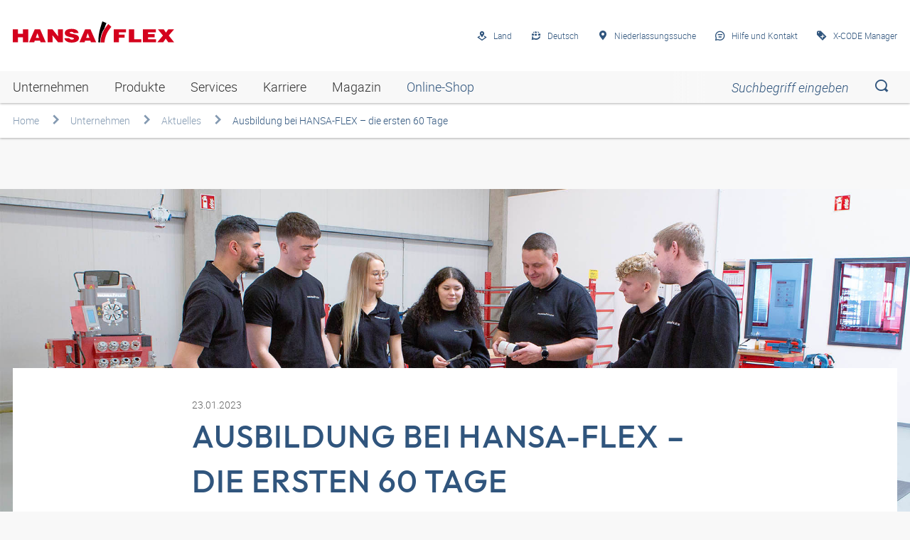

--- FILE ---
content_type: text/html; charset=utf-8
request_url: https://www.hansa-flex.de/unternehmen/aktuelles/details/ausbildung-bei-hansa-flex-die-ersten-60-tage/
body_size: 25183
content:
<!DOCTYPE html>
<html lang="de">
<head>
<script type="text/javascript" data-cmp-ab="1" src="https://cdn.consentmanager.net/delivery/autoblocking/95b91a8edd96.js" data-cmp-host="delivery.consentmanager.net" data-cmp-cdn="cdn.consentmanager.net" data-cmp-codesrc="13"></script>

<meta charset="utf-8">
<!-- 
	HANSA-FLEX

	This website is powered by TYPO3 - inspiring people to share!
	TYPO3 is a free open source Content Management Framework initially created by Kasper Skaarhoj and licensed under GNU/GPL.
	TYPO3 is copyright 1998-2026 of Kasper Skaarhoj. Extensions are copyright of their respective owners.
	Information and contribution at https://typo3.org/
-->


<link rel="icon" href="/_assets/015f308023ea08031d5f4e799251c7e7/Icons/favicon.ico" type="image/vnd.microsoft.icon">
<title>Ausbildung bei HANSA-FLEX – die ersten 60 Tage</title>
<meta property="og:image" content="https://www.hansa-flex.de/fileadmin/hansaflex/Home/hydraulik-servicemitarbeiter.jpg">
<meta property="og:title" content="Ausbildung bei HANSA-FLEX – die ersten 60 Tage">
<meta property="og:type" content="article">
<meta property="og:url" content="https://www.hansa-flex.de/unternehmen/aktuelles/details/ausbildung-bei-hansa-flex-die-ersten-60-tage/">
<meta property="og:description" content="Bei HANSA-FLEX ist Fachkraft für Lagerlogistik und die zweijährige Variante Fachlagerist die häufigste Ausbildung, knapp 50% unserer Auszubildenden lernen diesen Beruf. Die HYDRAULIKPRESSE sprach mit vier von ihnen über ihre Erfahrungen.">
<meta http-equiv="x-ua-compatible" content="IE=edge">
<meta name="generator" content="TYPO3 CMS">
<meta name="description" content="Bei HANSA-FLEX ist Fachkraft für Lagerlogistik und die zweijährige Variante Fachlagerist die häufigste Ausbildung, knapp 50% unserer Auszubildenden lernen diesen Beruf. Die HYDRAULIKPRESSE sprach mit vier von ihnen über ihre Erfahrungen.">
<meta name="robots" content="noindex,follow">
<meta name="viewport" content="width=device-width, initial-scale=1">
<meta name="twitter:card" content="summary">
<meta name="apple-mobile-web-app-capable" content="no">


<link rel="stylesheet" href="/typo3temp/assets/compressed/locator.min-e03178896b54e1710ef70b910e33d681.css?1768487975" media="all">
<link rel="stylesheet" href="/typo3temp/assets/compressed/styles.min-e01042ac4513ae14f998805fc5d300bd.css?1768487975" media="all">





<script data-cmp-vendor="s905" class="cmplazyload" type="text/plain">
    (function(w,d,s,l,i){w[l]=w[l]||[];w[l].push({'gtm.start':new Date().getTime(),event:'gtm.js'});var f=d.getElementsByTagName(s)[0],j=d.createElement(s),dl=l!='dataLayer'?'&l='+l:'';j.async=true;j.src='https://www.googletagmanager.com/gtm.js?id='+i+dl;f.parentNode.insertBefore(j,f);})(window,document,'script','dataLayer','GTM-MBQ5Z38');

</script>

<link rel="canonical" href="https://www.hansa-flex.de/unternehmen/aktuelles/details/ausbildung-bei-hansa-flex-die-ersten-60-tage/"/>

<!-- This site is optimized with the Yoast SEO for TYPO3 plugin - https://yoast.com/typo3-extensions-seo/ -->

</head>
<body>

    
        


    
    
        

    <header class="c-header  c-header--flyout" data-header="">
        <div class="c-header__body">
            <div class="c-header__burger">
                <button class="c-burger js-open-menu" aria-hidden="true">
                    <i class="c-icon"></i>
                </button>
            </div>
            <a href="/" class="c-header__logo" title="HansaFlex" data-hide-flyout="">
                <img class="c-header__logo-image" alt="Logo" src="/_assets/015f308023ea08031d5f4e799251c7e7/Images/logo.svg" />
            </a>
            

    <div class="c-header__search">
        <button class="c-mobile-search-trigger" type="button" data-mobile-search-open aria-hidden="true"></button>
        

<form data-mobile-search="1" method="post" class="c-mobile-search" id="tx_indexedsearch2" action="/search/?tx_indexedsearch_pi2%5Baction%5D=search&amp;tx_indexedsearch_pi2%5Bcontroller%5D=Search&amp;cHash=7a85938a5d00574ae561b9511f22e5b6">
<div>
<input type="hidden" name="tx_indexedsearch_pi2[__referrer][@extension]" value="IndexedSearch" />
<input type="hidden" name="tx_indexedsearch_pi2[__referrer][@controller]" value="Search" />
<input type="hidden" name="tx_indexedsearch_pi2[__referrer][@action]" value="form" />
<input type="hidden" name="tx_indexedsearch_pi2[__referrer][arguments]" value="YTowOnt92c257e25bc8e09b3f09ae416cb9fc48232c12d5c" />
<input type="hidden" name="tx_indexedsearch_pi2[__referrer][@request]" value="{&quot;@extension&quot;:&quot;IndexedSearch&quot;,&quot;@controller&quot;:&quot;Search&quot;,&quot;@action&quot;:&quot;form&quot;}aaab54e7ecb70af8bfcd5b1d8561dc1e581cd809" />
<input type="hidden" name="tx_indexedsearch_pi2[__trustedProperties]" value="{&quot;search&quot;:{&quot;_sections&quot;:1,&quot;_freeIndexUid&quot;:1,&quot;pointer&quot;:1,&quot;ext&quot;:1,&quot;searchType&quot;:1,&quot;defaultOperand&quot;:1,&quot;mediaType&quot;:1,&quot;sortOrder&quot;:1,&quot;group&quot;:1,&quot;languageUid&quot;:1,&quot;desc&quot;:1,&quot;numberOfResults&quot;:1,&quot;extendedSearch&quot;:1}}1463e5fadee9e09daecd3efce8e9a57ac61ccd9c" />
</div>

    <div class="tx-indexedsearch-hidden-fields">
        <input type="hidden" name="tx_indexedsearch_pi2[search][_sections]" value="0" />
        <input id="tx_indexedsearch_freeIndexUid" type="hidden" name="tx_indexedsearch_pi2[search][_freeIndexUid]" value="_" />
        <input id="tx_indexedsearch_pointer" type="hidden" name="tx_indexedsearch_pi2[search][pointer]" value="0" />
        <input type="hidden" name="tx_indexedsearch_pi2[search][ext]" value="" />
        <input type="hidden" name="tx_indexedsearch_pi2[search][searchType]" value="1" />
        <input type="hidden" name="tx_indexedsearch_pi2[search][defaultOperand]" value="0" />
        <input type="hidden" name="tx_indexedsearch_pi2[search][mediaType]" value="-1" />
        <input type="hidden" name="tx_indexedsearch_pi2[search][sortOrder]" value="rank_flag" />
        <input type="hidden" name="tx_indexedsearch_pi2[search][group]" value="" />
        <input type="hidden" name="tx_indexedsearch_pi2[search][languageUid]" value="0" />
        <input type="hidden" name="tx_indexedsearch_pi2[search][desc]" value="" />
        <input type="hidden" name="tx_indexedsearch_pi2[search][numberOfResults]" value="12" />
        <input type="hidden" name="tx_indexedsearch_pi2[search][extendedSearch]" value="" />
    </div>
    <button class="c-mobile-search__close" type="button" data-mobile-search-close>
        <span class="u-visually-hidden">Close Search Form</span>
    </button>
    <input name="tx_indexedsearch_pi2[search][sword]" class="c-mobile-search__input" id="global-search2" placeholder="Suchbegriff eingeben" type="search" data-mobile-search-input=""  />
    <button class="c-mobile-search__button" type="submit" aria-label="Suchen"></button>
</form>




    </div>



            
<div class="c-header__meta-navigation">
    <nav class="c-meta-navigation">
        
            <ul class="c-meta-navigation__list">
                
                    
                        <li class="c-meta-navigation__item">
                            
                                    <a class="c-meta-navigation__link" href="#" data-trigger-flyout="language">
                                        <i class="c-meta-navigation__icon  c-icon  c-icon--system-map" aria-hidden="true"></i>
                                        <span class="c-meta-navigation__label">

                                            Land
                                        </span>
                                    </a>
                        </li>
                        <li class="c-meta-navigation__item">
                            <a class="c-meta-navigation__link" href="#" data-trigger-flyout="country">
                                <i class="c-meta-navigation__icon  c-icon  c-icon--system-language" aria-hidden="true"></i>
                                <span class="c-meta-navigation__label">
                                            
                                                
                                                    Deutsch
                                                
                                            
                                                
                                            
                                        </span>
                            </a>
                            
                        </li>
                    
                
                    
                        <li class="c-meta-navigation__item">
                            
                                <a class="c-meta-navigation__link" href="/niederlassungssuche/" title="Niederlassungssuche"  >
                                <i class="c-meta-navigation__icon  c-icon  c-icon--system-pin" aria-hidden="true"></i>
                                <span class="c-meta-navigation__label">Niederlassungssuche</span>
                                </a>
                            
                        </li>
                    
                
                    
                        <li class="c-meta-navigation__item">
                            
                                <a class="c-meta-navigation__link" href="#" data-trigger-flyout="contact">
                                    <i class="c-meta-navigation__icon  c-icon  c-icon--system-bubbles" aria-hidden="true"></i>
                                    <span class="c-meta-navigation__label">Hilfe und Kontakt</span>
                                </a>
                            
                        </li>
                    
                
                    
                        <li class="c-meta-navigation__item">
                            
                                <a class="c-meta-navigation__link" href="/x-code-manager/" title="X-CODE Manager" target="_blank" >
                                <i class="c-meta-navigation__icon  c-icon  c-icon--system-xcode" aria-hidden="true"></i>
                                <span class="c-meta-navigation__label">X-CODE Manager</span>
                                </a>
                            
                        </li>
                    
                
                    
                
                    
                
                    
                
            </ul>
        
    </nav>
</div>


<!--data-hide-flyout-->
        </div>
    </header>

    
    
        
    
    <div class="c-navigation-flyout" id="navigation-flyout" data-navigation-flyout aria-hidden="true" >
        

    <div class="c-navigation-flyout__header">
        <header class="c-header  c-header--flyout" data-header>
            <div class="c-header__body">
                <a href="/"  class="c-header__logo"  data-hide-flyout>
                    <img class="c-header__logo-image" alt="Logo" src="/_assets/015f308023ea08031d5f4e799251c7e7/Images/logo.svg" />
                </a>
                <button class="c-control-button  c-control-button--stacked" data-control-button type="button" aria-label="Close the element">
                    <i class="c-control-button__icon c-icon c-icon--system-cross" aria-hidden="true"></i>
                    <span class="c-control-button__label">Esc</span>
                </button>
            </div>
        </header>
    </div>

        
  <div class="c-navigation-flyout__body" data-navigation-flyout-body="">
    <div class="c-tabbed " data-tabbed>
      <div class="c-tabbed__tablist" data-tabbed-list>
        <ul class="c-tabbed__tablist__body">
          
            <li class="c-tabbed__tablist__item" data-tabbed-item="1">
              <a class="c-tabbed__tab" href="#navigation-Unternehmen">Unternehmen</a>
            </li>
          
            <li class="c-tabbed__tablist__item" data-tabbed-item="2">
              <a class="c-tabbed__tab" href="#navigation-Produkte">Produkte</a>
            </li>
          
            <li class="c-tabbed__tablist__item" data-tabbed-item="3">
              <a class="c-tabbed__tab" href="#navigation-Services">Services</a>
            </li>
          
            <li class="c-tabbed__tablist__item" data-tabbed-item="4">
              <a class="c-tabbed__tab" href="#navigation-Karriere">Karriere</a>
            </li>
          
            <li class="c-tabbed__tablist__item" data-tabbed-item="5">
              <a class="c-tabbed__tab" href="#navigation-Magazin">Magazin</a>
            </li>
          
            <li class="c-tabbed__tablist__item" data-tabbed-item="6">
              <a class="c-tabbed__tab" href="#navigation-Online-Shop">Online-Shop</a>
            </li>
          
        </ul>
      </div>
      
        <section class="c-tabbed__panel  js-flyout-panel" id="navigation-Unternehmen" data-tabbed-panel>
          <div class="c-tabbed__panel__header" data-tabbed-panel-header>
            <h3 class="c-tabbed__panel__headline" data-tabbed-panel-headline>Unternehmen</h3>
            <nav class="c-breadcrumb  c-breadcrumb--navigation" data-breadcrumb>
              <ul class="c-breadcrumb__list" data-breadcrumb-list></ul>
            </nav>
          </div>
          <div class="c-tabbed__panel__content" data-tabbed-panel-content>
            <div class="c-category-overview" data-category-overview>
              
              
                <p class="c-category-overview__text">Das Unternehmen HANSA-FLEX - von der Geschichte über Leitbilder bishin zu Referenzen und Zertifizierungen - HANSA-FLEX im Überblick.</p>
              
              <div data-category-overview-button>
                <a class="c-btn  c-btn--full" href="/unternehmen/">
                  <span class="c-btn__label">
                     Mehr über Hansa-Flex erfahren 
                  </span>
                </a>
              </div>
            </div>
              <!-- second level -->
            <div class="c-navigation-level  show-navigation-level  is-current-level" data-level="1">
              <ul class="c-navigation-list" data-list="navigation-list-1">
                
                  <li class="c-navigation-list__item">
                    
                        <a class="c-navigation-list__label" href="/unternehmen/management/" title="Management">Management</a>
                      
                  </li>
                
                  <li class="c-navigation-list__item">
                    
                        <a class="c-navigation-list__label" href="/unternehmen/geschaeftsbericht/" title="Geschäftsbericht">Geschäftsbericht</a>
                      
                  </li>
                
                  <li class="c-navigation-list__item">
                    
                        <a class="c-navigation-list__label" href="/unternehmen/aktuelles/" title="Aktuelles">Aktuelles</a>
                      
                  </li>
                
                  <li class="c-navigation-list__item">
                    
                        <a class="c-navigation-list__label" href="/unternehmen/geschichte/" title="Geschichte">Geschichte</a>
                      
                  </li>
                
                  <li class="c-navigation-list__item">
                    
                        <a class="c-navigation-list__label" href="/niederlassungssuche/" title="Niederlassungssuche">Niederlassungssuche</a>
                      
                  </li>
                
                  <li class="c-navigation-list__item">
                    
                        <a class="c-navigation-list__label" href="/unternehmen/leitbild-und-werte/" title="Leitbild und Werte">Leitbild und Werte</a>
                      
                  </li>
                
                  <li class="c-navigation-list__item">
                    
                        <button class="c-navigation-list__label" data-navigation-trigger-next-level="navigation-list-2-Verantwortung und Soziales Engagement" type="button" title="Verantwortung und Soziales Engagement">Verantwortung und Soziales Engagement</button>
                        <button class="c-navigation-list__icon" data-navigation-trigger-next-level="navigation-list-2-Verantwortung und Soziales Engagement" type="button" title="Verantwortung und Soziales Engagement">
                          <i class="c-icon  c-icon--system-arrow-right"></i>
                        </button>
                      
                  </li>
                
                  <li class="c-navigation-list__item">
                    
                        <button class="c-navigation-list__label" data-navigation-trigger-next-level="navigation-list-2-Referenzen" type="button" title="Referenzen">Referenzen</button>
                        <button class="c-navigation-list__icon" data-navigation-trigger-next-level="navigation-list-2-Referenzen" type="button" title="Referenzen">
                          <i class="c-icon  c-icon--system-arrow-right"></i>
                        </button>
                      
                  </li>
                
                  <li class="c-navigation-list__item">
                    
                        <a class="c-navigation-list__label" href="/unternehmen/zertifikate/" title="Zertifikate">Zertifikate</a>
                      
                  </li>
                
                  <li class="c-navigation-list__item">
                    
                        <a class="c-navigation-list__label" href="/unternehmen/verbaende/" title="Verbände">Verbände</a>
                      
                  </li>
                
                  <li class="c-navigation-list__item">
                    
                        <a class="c-navigation-list__label" href="/unternehmen/messen/" title="Messen">Messen</a>
                      
                  </li>
                
                  <li class="c-navigation-list__item">
                    
                        <a class="c-navigation-list__label" href="/unternehmen/60-jahre-hansa-flex/" title="60 Jahre HANSA-FLEX">60 Jahre HANSA-FLEX</a>
                      
                  </li>
                
              </ul>
            </div>
            <!-- third level -->
            <div class="c-navigation-level" data-level="2">
              
                
              
                
              
                
              
                
              
                
              
                
              
                
                  <ul class="c-navigation-list" data-list="navigation-list-2-Verantwortung und Soziales Engagement">
                    <li class="c-navigation-list__item  c-navigation-list__item--back"><a class="c-navigation-list__label" href="/unternehmen/verantwortung-und-soziales-engagement/" title="Verantwortung und Soziales Engagement">Verantwortung und Soziales Engagement</a></li>
                    
                      <li class="c-navigation-list__item">
                        
                              <a class="c-navigation-list__label" href="/spenden-statt-schenken/" title="Spenden statt schenken">Spenden statt schenken</a>
                          
                      </li>
                    
                      <li class="c-navigation-list__item">
                        
                              <a class="c-navigation-list__label" href="/unternehmen/verantwortung-und-soziales-engagement/vereinssponsoring/" title="Vereinssponsoring">Vereinssponsoring</a>
                          
                      </li>
                    
                      <li class="c-navigation-list__item">
                        
                              <a class="c-navigation-list__label" href="/unternehmen/verantwortung-und-soziales-engagement/vielfalt/" title="Vielfalt">Vielfalt</a>
                          
                      </li>
                    
                  </ul>
                
              
                
                  <ul class="c-navigation-list" data-list="navigation-list-2-Referenzen">
                    <li class="c-navigation-list__item  c-navigation-list__item--back"><a class="c-navigation-list__label" href="/unternehmen/referenzen/" title="Referenzen">Referenzen</a></li>
                    
                      <li class="c-navigation-list__item">
                        
                              <a class="c-navigation-list__label" href="/unternehmen/referenzen/baugewerbe/" title="Baugewerbe">Baugewerbe</a>
                          
                      </li>
                    
                      <li class="c-navigation-list__item">
                        
                              <a class="c-navigation-list__label" href="/unternehmen/referenzen/chemie-pharmazie-und-lebensmittel/" title="Chemie, Pharmazie und Lebensmittel">Chemie, Pharmazie und Lebensmittel</a>
                          
                      </li>
                    
                      <li class="c-navigation-list__item">
                        
                              <a class="c-navigation-list__label" href="/unternehmen/referenzen/energie/" title="Energie">Energie</a>
                          
                      </li>
                    
                      <li class="c-navigation-list__item">
                        
                              <a class="c-navigation-list__label" href="/unternehmen/referenzen/entsorgung-und-recycling/" title="Entsorgung und Recycling">Entsorgung und Recycling</a>
                          
                      </li>
                    
                      <li class="c-navigation-list__item">
                        
                              <a class="c-navigation-list__label" href="/unternehmen/referenzen/land-und-forstwirtschaft/" title="Land- und Forstwirtschaft">Land- und Forstwirtschaft</a>
                          
                      </li>
                    
                      <li class="c-navigation-list__item">
                        
                              <a class="c-navigation-list__label" href="/unternehmen/referenzen/maritime-wirtschaft/" title="Maritime Wirtschaft">Maritime Wirtschaft</a>
                          
                      </li>
                    
                      <li class="c-navigation-list__item">
                        
                              <a class="c-navigation-list__label" href="/unternehmen/referenzen/maschinen-und-anlagenbau/" title="Maschinen- und Anlagenbau">Maschinen- und Anlagenbau</a>
                          
                      </li>
                    
                      <li class="c-navigation-list__item">
                        
                              <a class="c-navigation-list__label" href="/unternehmen/referenzen/metall-kunststoff-glas-und-papier/" title="Metall, Kunststoff, Glas und Papier">Metall, Kunststoff, Glas und Papier</a>
                          
                      </li>
                    
                      <li class="c-navigation-list__item">
                        
                              <a class="c-navigation-list__label" href="/unternehmen/referenzen/mining-und-tunnelbau/" title="Mining und Tunnelbau">Mining und Tunnelbau</a>
                          
                      </li>
                    
                      <li class="c-navigation-list__item">
                        
                              <a class="c-navigation-list__label" href="/unternehmen/referenzen/schiene/" title="Schiene">Schiene</a>
                          
                      </li>
                    
                      <li class="c-navigation-list__item">
                        
                              <a class="c-navigation-list__label" href="/unternehmen/referenzen/transport-und-logistik/" title="Transport und Logistik">Transport und Logistik</a>
                          
                      </li>
                    
                  </ul>
                
              
                
              
                
              
                
              
                
              
            </div>
            <!-- fourth level -->
            <div class="c-navigation-level" data-level="3">
              
                
              
                
              
                
              
                
              
                
              
                
              
                
                  
                    
                  
                    
                  
                    
                  
                
              
                
                  
                    
                  
                    
                  
                    
                  
                    
                  
                    
                  
                    
                  
                    
                  
                    
                  
                    
                  
                    
                  
                    
                  
                
              
                
              
                
              
                
              
                
              
            </div>
            <!-- fifth level -->
            <div class="c-navigation-level" data-level="4">
              
                
              
                
              
                
              
                
              
                
              
                
              
                
                  
                    
                  
                    
                  
                    
                  
                
              
                
                  
                    
                  
                    
                  
                    
                  
                    
                  
                    
                  
                    
                  
                    
                  
                    
                  
                    
                  
                    
                  
                    
                  
                
              
                
              
                
              
                
              
                
              
            </div>
          </div>
        </section>
      
        <section class="c-tabbed__panel  js-flyout-panel" id="navigation-Produkte" data-tabbed-panel>
          <div class="c-tabbed__panel__header" data-tabbed-panel-header>
            <h3 class="c-tabbed__panel__headline" data-tabbed-panel-headline>Produkte</h3>
            <nav class="c-breadcrumb  c-breadcrumb--navigation" data-breadcrumb>
              <ul class="c-breadcrumb__list" data-breadcrumb-list></ul>
            </nav>
          </div>
          <div class="c-tabbed__panel__content" data-tabbed-panel-content>
            <div class="c-category-overview" data-category-overview>
              
              
                <p class="c-category-overview__text">Erleben Sie unsere Produktvielfalt: Von der standardisierten Hydraulik-Schlauchleitung über Sonderanfertigungen für alle Branchen und Projekte. Bei uns finden Sie das passende Produkt.</p>
              
              <div data-category-overview-button>
                <a class="c-btn  c-btn--full" href="/produkte/">
                  <span class="c-btn__label">
                     Mehr erfahren 
                  </span>
                </a>
              </div>
            </div>
              <!-- second level -->
            <div class="c-navigation-level  show-navigation-level  is-current-level" data-level="1">
              <ul class="c-navigation-list" data-list="navigation-list-1">
                
                  <li class="c-navigation-list__item">
                    
                        <button class="c-navigation-list__label" data-navigation-trigger-next-level="navigation-list-2-Schläuche und Schlauchleitungen" type="button" title="Schläuche und Schlauchleitungen">Schläuche und Schlauchleitungen</button>
                        <button class="c-navigation-list__icon" data-navigation-trigger-next-level="navigation-list-2-Schläuche und Schlauchleitungen" type="button" title="Schläuche und Schlauchleitungen">
                          <i class="c-icon  c-icon--system-arrow-right"></i>
                        </button>
                      
                  </li>
                
                  <li class="c-navigation-list__item">
                    
                        <button class="c-navigation-list__label" data-navigation-trigger-next-level="navigation-list-2-Rohrleitungen" type="button" title="Rohrleitungen">Rohrleitungen</button>
                        <button class="c-navigation-list__icon" data-navigation-trigger-next-level="navigation-list-2-Rohrleitungen" type="button" title="Rohrleitungen">
                          <i class="c-icon  c-icon--system-arrow-right"></i>
                        </button>
                      
                  </li>
                
                  <li class="c-navigation-list__item">
                    
                        <button class="c-navigation-list__label" data-navigation-trigger-next-level="navigation-list-2-Hydraulische Verbindungstechnik" type="button" title="Hydraulische Verbindungstechnik">Hydraulische Verbindungstechnik</button>
                        <button class="c-navigation-list__icon" data-navigation-trigger-next-level="navigation-list-2-Hydraulische Verbindungstechnik" type="button" title="Hydraulische Verbindungstechnik">
                          <i class="c-icon  c-icon--system-arrow-right"></i>
                        </button>
                      
                  </li>
                
                  <li class="c-navigation-list__item">
                    
                        <button class="c-navigation-list__label" data-navigation-trigger-next-level="navigation-list-2-Antriebs- und Steuerungstechnik" type="button" title="Antriebs- und Steuerungstechnik">Antriebs- und Steuerungstechnik</button>
                        <button class="c-navigation-list__icon" data-navigation-trigger-next-level="navigation-list-2-Antriebs- und Steuerungstechnik" type="button" title="Antriebs- und Steuerungstechnik">
                          <i class="c-icon  c-icon--system-arrow-right"></i>
                        </button>
                      
                  </li>
                
                  <li class="c-navigation-list__item">
                    
                        <a class="c-navigation-list__label" href="/produkte/dichtungstechnik/" title="Dichtungstechnik">Dichtungstechnik</a>
                      
                  </li>
                
                  <li class="c-navigation-list__item">
                    
                        <a class="c-navigation-list__label" href="/produkte/filtration/" title="Filtration">Filtration</a>
                      
                  </li>
                
                  <li class="c-navigation-list__item">
                    
                        <a class="c-navigation-list__label" href="/produkte/pneumatik/" title="Pneumatik">Pneumatik</a>
                      
                  </li>
                
                  <li class="c-navigation-list__item">
                    
                        <a class="c-navigation-list__label" href="/produkte/technische-informationen/" title="Technische Informationen">Technische Informationen</a>
                      
                  </li>
                
                  <li class="c-navigation-list__item">
                    
                        <a class="c-navigation-list__label" href="/produkte/zulassungen/" title="Zulassungen">Zulassungen</a>
                      
                  </li>
                
                  <li class="c-navigation-list__item">
                    
                        <a class="c-navigation-list__label" href="/produkte/kataloge/" title="Kataloge">Kataloge</a>
                      
                  </li>
                
              </ul>
            </div>
            <!-- third level -->
            <div class="c-navigation-level" data-level="2">
              
                
                  <ul class="c-navigation-list" data-list="navigation-list-2-Schläuche und Schlauchleitungen">
                    <li class="c-navigation-list__item  c-navigation-list__item--back"><a class="c-navigation-list__label" href="/produkte/schlaeuche-und-schlauchleitungen/" title="Schläuche und Schlauchleitungen">Schläuche und Schlauchleitungen</a></li>
                    
                      <li class="c-navigation-list__item">
                        
                              <a class="c-navigation-list__label" href="/produkte/schlaeuche-und-schlauchleitungen/schlauchleitungskonfigurator/" title="Schlauchleitungskonfigurator">Schlauchleitungskonfigurator</a>
                          
                      </li>
                    
                      <li class="c-navigation-list__item">
                        
                              <a class="c-navigation-list__label" href="/produkte/schlaeuche-und-schlauchleitungen/hydraulikschlaeuche/" title="Hydraulikschläuche">Hydraulikschläuche</a>
                          
                      </li>
                    
                      <li class="c-navigation-list__item">
                        
                              <a class="c-navigation-list__label" href="/produkte/schlaeuche-und-schlauchleitungen/metallschlaeuche/" title="Metallschläuche">Metallschläuche</a>
                          
                      </li>
                    
                      <li class="c-navigation-list__item">
                        
                              <a class="c-navigation-list__label" href="/produkte/schlaeuche-und-schlauchleitungen/industrieschlaeuche/" title="Industrieschläuche">Industrieschläuche</a>
                          
                      </li>
                    
                      <li class="c-navigation-list__item">
                        
                              <a class="c-navigation-list__label" href="/produkte/schlaeuche-und-schlauchleitungen/formschlaeuche/" title="Formschläuche">Formschläuche</a>
                          
                      </li>
                    
                      <li class="c-navigation-list__item">
                        
                              <a class="c-navigation-list__label" href="/produkte/schlaeuche-und-schlauchleitungen/hoechstdruckschlaeuche/" title="Höchstdruckschläuche">Höchstdruckschläuche</a>
                          
                      </li>
                    
                      <li class="c-navigation-list__item">
                        
                              <a class="c-navigation-list__label" href="/produkte/schlaeuche-und-schlauchleitungen/ptfe-schlaeuche/" title="PTFE-Schläuche">PTFE-Schläuche</a>
                          
                      </li>
                    
                      <li class="c-navigation-list__item">
                        
                              <a class="c-navigation-list__label" href="/produkte/schlaeuche-und-schlauchleitungen/zubehoer/" title="Zubehör">Zubehör</a>
                          
                      </li>
                    
                  </ul>
                
              
                
                  <ul class="c-navigation-list" data-list="navigation-list-2-Rohrleitungen">
                    <li class="c-navigation-list__item  c-navigation-list__item--back"><a class="c-navigation-list__label" href="/produkte/rohrleitungen/" title="Rohrleitungen">Rohrleitungen</a></li>
                    
                      <li class="c-navigation-list__item">
                        
                              <a class="c-navigation-list__label" href="/produkte/rohrleitungen/rohrboegen/" title="Rohrbögen">Rohrbögen</a>
                          
                      </li>
                    
                      <li class="c-navigation-list__item">
                        
                            <button class="c-navigation-list__label" data-navigation-trigger-next-level="navigation-list-3-Rohrendenbearbeitung" type="button" title="Rohrendenbearbeitung">Rohrendenbearbeitung</button>
                            <button class="c-navigation-list__icon" data-navigation-trigger-next-level="navigation-list-3-Rohrendenbearbeitung" type="button" title="Rohrendenbearbeitung">
                              <i class="c-icon  c-icon--system-arrow-right"></i>
                            </button>
                          
                      </li>
                    
                      <li class="c-navigation-list__item">
                        
                              <a class="c-navigation-list__label" href="/produkte/rohrleitungen/kompensatoren/" title="Kompensatoren">Kompensatoren</a>
                          
                      </li>
                    
                  </ul>
                
              
                
                  <ul class="c-navigation-list" data-list="navigation-list-2-Hydraulische Verbindungstechnik">
                    <li class="c-navigation-list__item  c-navigation-list__item--back"><a class="c-navigation-list__label" href="/produkte/hydraulische-verbindungstechnik/" title="Hydraulische Verbindungstechnik">Hydraulische Verbindungstechnik</a></li>
                    
                      <li class="c-navigation-list__item">
                        
                              <a class="c-navigation-list__label" href="/produkte/hydraulische-verbindungstechnik/schlaucharmaturen/" title="Schlaucharmaturen">Schlaucharmaturen</a>
                          
                      </li>
                    
                      <li class="c-navigation-list__item">
                        
                              <a class="c-navigation-list__label" href="/produkte/hydraulische-verbindungstechnik/rohrverschraubungen/" title="Rohrverschraubungen">Rohrverschraubungen</a>
                          
                      </li>
                    
                      <li class="c-navigation-list__item">
                        
                              <a class="c-navigation-list__label" href="/produkte/hydraulische-verbindungstechnik/adapter/" title="Adapter">Adapter</a>
                          
                      </li>
                    
                      <li class="c-navigation-list__item">
                        
                              <a class="c-navigation-list__label" href="/produkte/hydraulische-verbindungstechnik/kupplungen/" title="Kupplungen">Kupplungen</a>
                          
                      </li>
                    
                      <li class="c-navigation-list__item">
                        
                              <a class="c-navigation-list__label" href="/produkte/hydraulische-verbindungstechnik/kugelhaehne/" title="Kugelhähne">Kugelhähne</a>
                          
                      </li>
                    
                      <li class="c-navigation-list__item">
                        
                              <a class="c-navigation-list__label" href="/produkte/hydraulische-verbindungstechnik/flansche/" title="Flansche">Flansche</a>
                          
                      </li>
                    
                  </ul>
                
              
                
                  <ul class="c-navigation-list" data-list="navigation-list-2-Antriebs- und Steuerungstechnik">
                    <li class="c-navigation-list__item  c-navigation-list__item--back"><a class="c-navigation-list__label" href="/produkte/antriebs-und-steuerungstechnik/" title="Antriebs- und Steuerungstechnik">Antriebs- und Steuerungstechnik</a></li>
                    
                      <li class="c-navigation-list__item">
                        
                              <a class="c-navigation-list__label" href="/produkte/antriebs-und-steuerungstechnik/pumpen/" title="Pumpen">Pumpen</a>
                          
                      </li>
                    
                      <li class="c-navigation-list__item">
                        
                              <a class="c-navigation-list__label" href="/produkte/antriebs-und-steuerungstechnik/hydraulikmotoren/" title="Hydraulikmotoren">Hydraulikmotoren</a>
                          
                      </li>
                    
                      <li class="c-navigation-list__item">
                        
                              <a class="c-navigation-list__label" href="/produkte/antriebs-und-steuerungstechnik/zylinder/" title="Zylinder">Zylinder</a>
                          
                      </li>
                    
                      <li class="c-navigation-list__item">
                        
                              <a class="c-navigation-list__label" href="/produkte/antriebs-und-steuerungstechnik/schalter-und-sensoren/" title="Schalter und Sensoren">Schalter und Sensoren</a>
                          
                      </li>
                    
                      <li class="c-navigation-list__item">
                        
                            <button class="c-navigation-list__label" data-navigation-trigger-next-level="navigation-list-3-Ventiltechnik" type="button" title="Ventiltechnik">Ventiltechnik</button>
                            <button class="c-navigation-list__icon" data-navigation-trigger-next-level="navigation-list-3-Ventiltechnik" type="button" title="Ventiltechnik">
                              <i class="c-icon  c-icon--system-arrow-right"></i>
                            </button>
                          
                      </li>
                    
                      <li class="c-navigation-list__item">
                        
                              <a class="c-navigation-list__label" href="/produkte/antriebs-und-steuerungstechnik/messtechnik/" title="Messtechnik">Messtechnik</a>
                          
                      </li>
                    
                      <li class="c-navigation-list__item">
                        
                              <a class="c-navigation-list__label" href="/produkte/antriebs-und-steuerungstechnik/700-bar-schwerlasthydraulik/" title="700 bar Schwerlasthydraulik">700 bar Schwerlasthydraulik</a>
                          
                      </li>
                    
                      <li class="c-navigation-list__item">
                        
                              <a class="c-navigation-list__label" href="/produkte/antriebs-und-steuerungstechnik/druckspeicher/" title="Druckspeicher">Druckspeicher</a>
                          
                      </li>
                    
                  </ul>
                
              
                
              
                
              
                
              
                
              
                
              
                
              
            </div>
            <!-- fourth level -->
            <div class="c-navigation-level" data-level="3">
              
                
                  
                    
                  
                    
                  
                    
                  
                    
                  
                    
                  
                    
                  
                    
                  
                    
                  
                
              
                
                  
                    
                  
                    
                      <ul class="c-navigation-list" data-list="navigation-list-3-Rohrendenbearbeitung">
                        <li class="c-navigation-list__item  c-navigation-list__item--back"><a class="c-navigation-list__label" href="/produkte/rohrleitungen/rohrendenbearbeitung/" title="Rohrendenbearbeitung">Rohrendenbearbeitung</a></li>
                        
                          <li class="c-navigation-list__item">
                            
                                <a class="c-navigation-list__label" href="/produkte/rohrleitungen/rohrendenbearbeitung/umformsystem/" title="Umformsystem">Umformsystem</a>
                              
                          </li>
                        
                      </ul>
                    
                  
                    
                  
                
              
                
                  
                    
                  
                    
                  
                    
                  
                    
                  
                    
                  
                    
                  
                
              
                
                  
                    
                  
                    
                  
                    
                  
                    
                  
                    
                      <ul class="c-navigation-list" data-list="navigation-list-3-Ventiltechnik">
                        <li class="c-navigation-list__item  c-navigation-list__item--back"><a class="c-navigation-list__label" href="/produkte/antriebs-und-steuerungstechnik/ventiltechnik/" title="Ventiltechnik">Ventiltechnik</a></li>
                        
                          <li class="c-navigation-list__item">
                            
                                <a class="c-navigation-list__label" href="/produkte/antriebs-und-steuerungstechnik/ventiltechnik/rohrleitungseinbauventile/" title="Rohrleitungseinbauventile">Rohrleitungseinbauventile</a>
                              
                          </li>
                        
                          <li class="c-navigation-list__item">
                            
                                <a class="c-navigation-list__label" href="/produkte/antriebs-und-steuerungstechnik/ventiltechnik/cartridgeventile/" title="Cartridgeventile">Cartridgeventile</a>
                              
                          </li>
                        
                          <li class="c-navigation-list__item">
                            
                                <a class="c-navigation-list__label" href="/produkte/antriebs-und-steuerungstechnik/ventiltechnik/cetop-ventile/" title="CETOP Ventile">CETOP Ventile</a>
                              
                          </li>
                        
                      </ul>
                    
                  
                    
                  
                    
                  
                    
                  
                
              
                
              
                
              
                
              
                
              
                
              
                
              
            </div>
            <!-- fifth level -->
            <div class="c-navigation-level" data-level="4">
              
                
                  
                    
                  
                    
                  
                    
                  
                    
                  
                    
                  
                    
                  
                    
                  
                    
                  
                
              
                
                  
                    
                  
                    
                      
                        
                      
                    
                  
                    
                  
                
              
                
                  
                    
                  
                    
                  
                    
                  
                    
                  
                    
                  
                    
                  
                
              
                
                  
                    
                  
                    
                  
                    
                  
                    
                  
                    
                      
                        
                      
                        
                      
                        
                      
                    
                  
                    
                  
                    
                  
                    
                  
                
              
                
              
                
              
                
              
                
              
                
              
                
              
            </div>
          </div>
        </section>
      
        <section class="c-tabbed__panel  js-flyout-panel" id="navigation-Services" data-tabbed-panel>
          <div class="c-tabbed__panel__header" data-tabbed-panel-header>
            <h3 class="c-tabbed__panel__headline" data-tabbed-panel-headline>Services</h3>
            <nav class="c-breadcrumb  c-breadcrumb--navigation" data-breadcrumb>
              <ul class="c-breadcrumb__list" data-breadcrumb-list></ul>
            </nav>
          </div>
          <div class="c-tabbed__panel__content" data-tabbed-panel-content>
            <div class="c-category-overview" data-category-overview>
              
              
                <p class="c-category-overview__text">Von Sonderanfertigung bis Großprojekt - wir unterstützen Sie mit maßgeschneiderten Dienstleistungen rund um die Hydraulik. Lassen Sie sich unverbindlich von unseren Experten beraten.</p>
              
              <div data-category-overview-button>
                <a class="c-btn  c-btn--full" href="/services/">
                  <span class="c-btn__label">
                     Service bei Hansa-Flex 
                  </span>
                </a>
              </div>
            </div>
              <!-- second level -->
            <div class="c-navigation-level  show-navigation-level  is-current-level" data-level="1">
              <ul class="c-navigation-list" data-list="navigation-list-1">
                
                  <li class="c-navigation-list__item">
                    
                        <a class="c-navigation-list__label" href="/services/mobiler-hydraulik-sofortservice/" title="Mobiler Hydraulik-Sofortservice">Mobiler Hydraulik-Sofortservice</a>
                      
                  </li>
                
                  <li class="c-navigation-list__item">
                    
                        <button class="c-navigation-list__label" data-navigation-trigger-next-level="navigation-list-2-Fluidmanagement" type="button" title="Fluidmanagement">Fluidmanagement</button>
                        <button class="c-navigation-list__icon" data-navigation-trigger-next-level="navigation-list-2-Fluidmanagement" type="button" title="Fluidmanagement">
                          <i class="c-icon  c-icon--system-arrow-right"></i>
                        </button>
                      
                  </li>
                
                  <li class="c-navigation-list__item">
                    
                        <button class="c-navigation-list__label" data-navigation-trigger-next-level="navigation-list-2-Montage und Installation" type="button" title="Montage und Installation">Montage und Installation</button>
                        <button class="c-navigation-list__icon" data-navigation-trigger-next-level="navigation-list-2-Montage und Installation" type="button" title="Montage und Installation">
                          <i class="c-icon  c-icon--system-arrow-right"></i>
                        </button>
                      
                  </li>
                
                  <li class="c-navigation-list__item">
                    
                        <button class="c-navigation-list__label" data-navigation-trigger-next-level="navigation-list-2-Vorbeugende Instandhaltung" type="button" title="Vorbeugende Instandhaltung">Vorbeugende Instandhaltung</button>
                        <button class="c-navigation-list__icon" data-navigation-trigger-next-level="navigation-list-2-Vorbeugende Instandhaltung" type="button" title="Vorbeugende Instandhaltung">
                          <i class="c-icon  c-icon--system-arrow-right"></i>
                        </button>
                      
                  </li>
                
                  <li class="c-navigation-list__item">
                    
                        <button class="c-navigation-list__label" data-navigation-trigger-next-level="navigation-list-2-Reparatur und Überholung" type="button" title="Reparatur und Überholung">Reparatur und Überholung</button>
                        <button class="c-navigation-list__icon" data-navigation-trigger-next-level="navigation-list-2-Reparatur und Überholung" type="button" title="Reparatur und Überholung">
                          <i class="c-icon  c-icon--system-arrow-right"></i>
                        </button>
                      
                  </li>
                
                  <li class="c-navigation-list__item">
                    
                        <button class="c-navigation-list__label" data-navigation-trigger-next-level="navigation-list-2-Logistiklösungen" type="button" title="Logistiklösungen">Logistiklösungen</button>
                        <button class="c-navigation-list__icon" data-navigation-trigger-next-level="navigation-list-2-Logistiklösungen" type="button" title="Logistiklösungen">
                          <i class="c-icon  c-icon--system-arrow-right"></i>
                        </button>
                      
                  </li>
                
                  <li class="c-navigation-list__item">
                    
                        <button class="c-navigation-list__label" data-navigation-trigger-next-level="navigation-list-2-Engineering" type="button" title="Engineering">Engineering</button>
                        <button class="c-navigation-list__icon" data-navigation-trigger-next-level="navigation-list-2-Engineering" type="button" title="Engineering">
                          <i class="c-icon  c-icon--system-arrow-right"></i>
                        </button>
                      
                  </li>
                
                  <li class="c-navigation-list__item">
                    
                        <button class="c-navigation-list__label" data-navigation-trigger-next-level="navigation-list-2-Produktion" type="button" title="Produktion">Produktion</button>
                        <button class="c-navigation-list__icon" data-navigation-trigger-next-level="navigation-list-2-Produktion" type="button" title="Produktion">
                          <i class="c-icon  c-icon--system-arrow-right"></i>
                        </button>
                      
                  </li>
                
                  <li class="c-navigation-list__item">
                    
                        <button class="c-navigation-list__label" data-navigation-trigger-next-level="navigation-list-2-Digitale Services" type="button" title="Digitale Services">Digitale Services</button>
                        <button class="c-navigation-list__icon" data-navigation-trigger-next-level="navigation-list-2-Digitale Services" type="button" title="Digitale Services">
                          <i class="c-icon  c-icon--system-arrow-right"></i>
                        </button>
                      
                  </li>
                
                  <li class="c-navigation-list__item">
                    
                        <a class="c-navigation-list__label" href="/services/schulungen/" title="Schulungen">Schulungen</a>
                      
                  </li>
                
              </ul>
            </div>
            <!-- third level -->
            <div class="c-navigation-level" data-level="2">
              
                
              
                
                  <ul class="c-navigation-list" data-list="navigation-list-2-Fluidmanagement">
                    <li class="c-navigation-list__item  c-navigation-list__item--back"><a class="c-navigation-list__label" href="/services/fluidmanagement/" title="Fluidmanagement">Fluidmanagement</a></li>
                    
                      <li class="c-navigation-list__item">
                        
                              <a class="c-navigation-list__label" href="/services/fluidmanagement/oel-analyse/" title="Öl Analyse">Öl Analyse</a>
                          
                      </li>
                    
                      <li class="c-navigation-list__item">
                        
                              <a class="c-navigation-list__label" href="/services/fluidmanagement/oelfilterung-und-reinigung/" title="Ölfilterung und -reinigung">Ölfilterung und -reinigung</a>
                          
                      </li>
                    
                  </ul>
                
              
                
                  <ul class="c-navigation-list" data-list="navigation-list-2-Montage und Installation">
                    <li class="c-navigation-list__item  c-navigation-list__item--back"><a class="c-navigation-list__label" href="/services/montage-und-installation/" title="Montage und Installation">Montage und Installation</a></li>
                    
                      <li class="c-navigation-list__item">
                        
                              <a class="c-navigation-list__label" href="/services/montage-und-installation/modernisierung-und-optimierung/" title="Modernisierung und Optimierung">Modernisierung und Optimierung</a>
                          
                      </li>
                    
                      <li class="c-navigation-list__item">
                        
                              <a class="c-navigation-list__label" href="/services/montage-und-installation/anlagenprojektierung/" title="Anlagenprojektierung">Anlagenprojektierung</a>
                          
                      </li>
                    
                      <li class="c-navigation-list__item">
                        
                              <a class="c-navigation-list__label" href="/services/montage-und-installation/verrohrung-und-verschlauchung/" title="Verrohrung und Verschlauchung">Verrohrung und Verschlauchung</a>
                          
                      </li>
                    
                  </ul>
                
              
                
                  <ul class="c-navigation-list" data-list="navigation-list-2-Vorbeugende Instandhaltung">
                    <li class="c-navigation-list__item  c-navigation-list__item--back"><a class="c-navigation-list__label" href="/services/vorbeugende-instandhaltung/" title="Vorbeugende Instandhaltung">Vorbeugende Instandhaltung</a></li>
                    
                      <li class="c-navigation-list__item">
                        
                            <button class="c-navigation-list__label" data-navigation-trigger-next-level="navigation-list-3-Schlauchmanagement" type="button" title="Schlauchmanagement">Schlauchmanagement</button>
                            <button class="c-navigation-list__icon" data-navigation-trigger-next-level="navigation-list-3-Schlauchmanagement" type="button" title="Schlauchmanagement">
                              <i class="c-icon  c-icon--system-arrow-right"></i>
                            </button>
                          
                      </li>
                    
                      <li class="c-navigation-list__item">
                        
                            <button class="c-navigation-list__label" data-navigation-trigger-next-level="navigation-list-3-Prüfungen" type="button" title="Prüfungen">Prüfungen</button>
                            <button class="c-navigation-list__icon" data-navigation-trigger-next-level="navigation-list-3-Prüfungen" type="button" title="Prüfungen">
                              <i class="c-icon  c-icon--system-arrow-right"></i>
                            </button>
                          
                      </li>
                    
                  </ul>
                
              
                
                  <ul class="c-navigation-list" data-list="navigation-list-2-Reparatur und Überholung">
                    <li class="c-navigation-list__item  c-navigation-list__item--back"><a class="c-navigation-list__label" href="/services/reparatur-und-ueberholung/" title="Reparatur und Überholung">Reparatur und Überholung</a></li>
                    
                      <li class="c-navigation-list__item">
                        
                              <a class="c-navigation-list__label" href="/services/reparatur-und-ueberholung/hydraulikzylinder-reparatur/" title="Hydraulikzylinder-Reparatur">Hydraulikzylinder-Reparatur</a>
                          
                      </li>
                    
                      <li class="c-navigation-list__item">
                        
                              <a class="c-navigation-list__label" href="/services/reparatur-und-ueberholung/druckspeicher-und-druckspeicheranlagen/" title="Druckspeicher und Druckspeicheranlagen">Druckspeicher und Druckspeicheranlagen</a>
                          
                      </li>
                    
                  </ul>
                
              
                
                  <ul class="c-navigation-list" data-list="navigation-list-2-Logistiklösungen">
                    <li class="c-navigation-list__item  c-navigation-list__item--back"><a class="c-navigation-list__label" href="/services/logistikloesungen/" title="Logistiklösungen">Logistiklösungen</a></li>
                    
                      <li class="c-navigation-list__item">
                        
                              <a class="c-navigation-list__label" href="/services/logistikloesungen/lagermanagement/" title="Lagermanagement">Lagermanagement</a>
                          
                      </li>
                    
                      <li class="c-navigation-list__item">
                        
                              <a class="c-navigation-list__label" href="/services/logistikloesungen/kanban-belieferung/" title="Kanban-Belieferung">Kanban-Belieferung</a>
                          
                      </li>
                    
                      <li class="c-navigation-list__item">
                        
                              <a class="c-navigation-list__label" href="/services/logistikloesungen/kitting/" title="Kitting">Kitting</a>
                          
                      </li>
                    
                      <li class="c-navigation-list__item">
                        
                              <a class="c-navigation-list__label" href="/services/logistikloesungen/hydraulik-werkstatt-container/" title="Hydraulik-Werkstatt-Container">Hydraulik-Werkstatt-Container</a>
                          
                      </li>
                    
                      <li class="c-navigation-list__item">
                        
                              <a class="c-navigation-list__label" href="/services/logistikloesungen/werk-in-werk/" title="Werk-in-Werk">Werk-in-Werk</a>
                          
                      </li>
                    
                  </ul>
                
              
                
                  <ul class="c-navigation-list" data-list="navigation-list-2-Engineering">
                    <li class="c-navigation-list__item  c-navigation-list__item--back"><a class="c-navigation-list__label" href="/services/engineering/" title="Engineering">Engineering</a></li>
                    
                      <li class="c-navigation-list__item">
                        
                              <a class="c-navigation-list__label" href="/services/engineering/engineered-by-hansa-flex/" title="Engineered by HANSA-FLEX">Engineered by HANSA-FLEX</a>
                          
                      </li>
                    
                      <li class="c-navigation-list__item">
                        
                              <a class="c-navigation-list__label" href="/services/engineering/aggregatebau/" title="Aggregatebau">Aggregatebau</a>
                          
                      </li>
                    
                      <li class="c-navigation-list__item">
                        
                              <a class="c-navigation-list__label" href="/services/engineering/prototypenbau/" title="Prototypenbau">Prototypenbau</a>
                          
                      </li>
                    
                  </ul>
                
              
                
                  <ul class="c-navigation-list" data-list="navigation-list-2-Produktion">
                    <li class="c-navigation-list__item  c-navigation-list__item--back"><a class="c-navigation-list__label" href="/services/produktion/" title="Produktion">Produktion</a></li>
                    
                      <li class="c-navigation-list__item">
                        
                              <a class="c-navigation-list__label" href="/services/produktion/serienfertigung/" title="Serienfertigung">Serienfertigung</a>
                          
                      </li>
                    
                      <li class="c-navigation-list__item">
                        
                              <a class="c-navigation-list__label" href="/services/produktion/konfektionierung/" title="Konfektionierung">Konfektionierung</a>
                          
                      </li>
                    
                  </ul>
                
              
                
                  <ul class="c-navigation-list" data-list="navigation-list-2-Digitale Services">
                    <li class="c-navigation-list__item  c-navigation-list__item--back"><a class="c-navigation-list__label" href="/services/digitale-services/" title="Digitale Services">Digitale Services</a></li>
                    
                      <li class="c-navigation-list__item">
                        
                              <a class="c-navigation-list__label" href="/services/digitale-services/scannerloesungen/" title="Scannerlösungen">Scannerlösungen</a>
                          
                      </li>
                    
                      <li class="c-navigation-list__item">
                        
                              <a class="c-navigation-list__label" href="/services/digitale-services/edi-und-bmecat/" title="EDI und BMEcat">EDI und BMEcat</a>
                          
                      </li>
                    
                  </ul>
                
              
                
              
            </div>
            <!-- fourth level -->
            <div class="c-navigation-level" data-level="3">
              
                
              
                
                  
                    
                  
                    
                  
                
              
                
                  
                    
                  
                    
                  
                    
                  
                
              
                
                  
                    
                      <ul class="c-navigation-list" data-list="navigation-list-3-Schlauchmanagement">
                        <li class="c-navigation-list__item  c-navigation-list__item--back"><a class="c-navigation-list__label" href="/services/vorbeugende-instandhaltung/schlauchmanagement/" title="Schlauchmanagement">Schlauchmanagement</a></li>
                        
                          <li class="c-navigation-list__item">
                            
                                <a class="c-navigation-list__label" href="/services/vorbeugende-instandhaltung/schlauchmanagement/x-code-schlauchkennzeichnung/" title="X-CODE Schlauchkennzeichnung">X-CODE Schlauchkennzeichnung</a>
                              
                          </li>
                        
                          <li class="c-navigation-list__item">
                            
                                <button class="c-navigation-list__label" data-navigation-trigger-next-level="navigation-list-4-X-CODE Manager" type="button" title="X-CODE Manager">X-CODE Manager</button>
                                <button class="c-navigation-list__icon" data-navigation-trigger-next-level="navigation-list-4-X-CODE Manager" type="button" title="X-CODE Manager">
                                  <i class="c-icon  c-icon--system-arrow-right"></i>
                                </button>
                              
                          </li>
                        
                          <li class="c-navigation-list__item">
                            
                                <a class="c-navigation-list__label" href="/services/vorbeugende-instandhaltung/schlauchmanagement/service-pakete/" title="Service Pakete">Service Pakete</a>
                              
                          </li>
                        
                      </ul>
                    
                  
                    
                      <ul class="c-navigation-list" data-list="navigation-list-3-Prüfungen">
                        <li class="c-navigation-list__item  c-navigation-list__item--back"><a class="c-navigation-list__label" href="/services/vorbeugende-instandhaltung/pruefungen/" title="Prüfungen">Prüfungen</a></li>
                        
                          <li class="c-navigation-list__item">
                            
                                <a class="c-navigation-list__label" href="/services/vorbeugende-instandhaltung/pruefungen/dguv-pruefung/" title="DGUV-Prüfung">DGUV-Prüfung</a>
                              
                          </li>
                        
                          <li class="c-navigation-list__item">
                            
                                <a class="c-navigation-list__label" href="/services/vorbeugende-instandhaltung/pruefungen/industrieschlauchpruefung/" title="Industrieschlauchprüfung">Industrieschlauchprüfung</a>
                              
                          </li>
                        
                          <li class="c-navigation-list__item">
                            
                                <a class="c-navigation-list__label" href="/services/vorbeugende-instandhaltung/pruefungen/hebebuehnen-und-ladebruecken/" title="Hebebühnen und Ladebrücken">Hebebühnen und Ladebrücken</a>
                              
                          </li>
                        
                          <li class="c-navigation-list__item">
                            
                                <a class="c-navigation-list__label" href="/services/vorbeugende-instandhaltung/pruefungen/druckspeicherpruefung/" title="Druckspeicherprüfung">Druckspeicherprüfung</a>
                              
                          </li>
                        
                      </ul>
                    
                  
                
              
                
                  
                    
                  
                    
                  
                
              
                
                  
                    
                  
                    
                  
                    
                  
                    
                  
                    
                  
                
              
                
                  
                    
                  
                    
                  
                    
                  
                
              
                
                  
                    
                  
                    
                  
                
              
                
                  
                    
                  
                    
                  
                
              
                
              
            </div>
            <!-- fifth level -->
            <div class="c-navigation-level" data-level="4">
              
                
              
                
                  
                    
                  
                    
                  
                
              
                
                  
                    
                  
                    
                  
                    
                  
                
              
                
                  
                    
                      
                        
                      
                        
                          <ul class="c-navigation-list" data-list="navigation-list-4-X-CODE Manager">
                            <li class="c-navigation-list__item  c-navigation-list__item--back"><a class="c-navigation-list__label" href="/services/vorbeugende-instandhaltung/schlauchmanagement/x-code-manager/" title="X-CODE Manager">X-CODE Manager</a></li>
                            
                              <li class="c-navigation-list__item">
                                <a class="c-navigation-list__label" href="/services/vorbeugende-instandhaltung/schlauchmanagement/x-code-manager/lizenzen/" title="Lizenzen">Lizenzen</a>
                              </li>
                            
                          </ul>
                        
                      
                        
                      
                    
                  
                    
                      
                        
                      
                        
                      
                        
                      
                        
                      
                    
                  
                
              
                
                  
                    
                  
                    
                  
                
              
                
                  
                    
                  
                    
                  
                    
                  
                    
                  
                    
                  
                
              
                
                  
                    
                  
                    
                  
                    
                  
                
              
                
                  
                    
                  
                    
                  
                
              
                
                  
                    
                  
                    
                  
                
              
                
              
            </div>
          </div>
        </section>
      
        <section class="c-tabbed__panel  js-flyout-panel" id="navigation-Karriere" data-tabbed-panel>
          <div class="c-tabbed__panel__header" data-tabbed-panel-header>
            <h3 class="c-tabbed__panel__headline" data-tabbed-panel-headline>Karriere</h3>
            <nav class="c-breadcrumb  c-breadcrumb--navigation" data-breadcrumb>
              <ul class="c-breadcrumb__list" data-breadcrumb-list></ul>
            </nav>
          </div>
          <div class="c-tabbed__panel__content" data-tabbed-panel-content>
            <div class="c-category-overview" data-category-overview>
              
              
                <p class="c-category-overview__text">Ihre beruflichen Möglichkeiten bei HANSA-FLEX.</p>
              
              <div data-category-overview-button>
                <a class="c-btn  c-btn--full" href="/karriere/">
                  <span class="c-btn__label">
                     Jetzt informieren 
                  </span>
                </a>
              </div>
            </div>
              <!-- second level -->
            <div class="c-navigation-level  show-navigation-level  is-current-level" data-level="1">
              <ul class="c-navigation-list" data-list="navigation-list-1">
                
                  <li class="c-navigation-list__item">
                    
                        <a class="c-navigation-list__label" href="/karriere/stellenangebote/" title="Stellenangebote">Stellenangebote</a>
                      
                  </li>
                
                  <li class="c-navigation-list__item">
                    
                        <a class="c-navigation-list__label" href="/karriere/arbeiten-bei-hansa-flex/" title="Arbeiten bei HANSA-FLEX">Arbeiten bei HANSA-FLEX</a>
                      
                  </li>
                
                  <li class="c-navigation-list__item">
                    
                        <button class="c-navigation-list__label" data-navigation-trigger-next-level="navigation-list-2-Arbeitsbereiche entdecken" type="button" title="Arbeitsbereiche entdecken">Arbeitsbereiche entdecken</button>
                        <button class="c-navigation-list__icon" data-navigation-trigger-next-level="navigation-list-2-Arbeitsbereiche entdecken" type="button" title="Arbeitsbereiche entdecken">
                          <i class="c-icon  c-icon--system-arrow-right"></i>
                        </button>
                      
                  </li>
                
                  <li class="c-navigation-list__item">
                    
                        <a class="c-navigation-list__label" href="/karriere/initiativbewerbungen/" title="Initiativbewerbungen">Initiativbewerbungen</a>
                      
                  </li>
                
                  <li class="c-navigation-list__item">
                    
                        <a class="c-navigation-list__label" href="/karriere/bewerbungstipps/" title="Bewerbungstipps">Bewerbungstipps</a>
                      
                  </li>
                
                  <li class="c-navigation-list__item">
                    
                        <button class="c-navigation-list__label" data-navigation-trigger-next-level="navigation-list-2-Ausbildung und duales Studium" type="button" title="Ausbildung und duales Studium">Ausbildung und duales Studium</button>
                        <button class="c-navigation-list__icon" data-navigation-trigger-next-level="navigation-list-2-Ausbildung und duales Studium" type="button" title="Ausbildung und duales Studium">
                          <i class="c-icon  c-icon--system-arrow-right"></i>
                        </button>
                      
                  </li>
                
              </ul>
            </div>
            <!-- third level -->
            <div class="c-navigation-level" data-level="2">
              
                
              
                
              
                
                  <ul class="c-navigation-list" data-list="navigation-list-2-Arbeitsbereiche entdecken">
                    <li class="c-navigation-list__item  c-navigation-list__item--back"><a class="c-navigation-list__label" href="/karriere/arbeitsbereiche-entdecken/" title="Arbeitsbereiche entdecken">Arbeitsbereiche entdecken</a></li>
                    
                      <li class="c-navigation-list__item">
                        
                              <a class="c-navigation-list__label" href="/karriere/arbeitsbereiche-entdecken/wartung-und-service/" title="Wartung und Service">Wartung und Service</a>
                          
                      </li>
                    
                      <li class="c-navigation-list__item">
                        
                              <a class="c-navigation-list__label" href="/karriere/arbeitsbereiche-entdecken/technik-und-produktion/" title="Technik und Produktion">Technik und Produktion</a>
                          
                      </li>
                    
                      <li class="c-navigation-list__item">
                        
                              <a class="c-navigation-list__label" href="/karriere/arbeitsbereiche-entdecken/lager-und-logistik/" title="Lager und Logistik">Lager und Logistik</a>
                          
                      </li>
                    
                      <li class="c-navigation-list__item">
                        
                              <a class="c-navigation-list__label" href="/karriere/arbeitsbereiche-entdecken/marketing-und-vertrieb/" title="Marketing und Vertrieb">Marketing und Vertrieb</a>
                          
                      </li>
                    
                      <li class="c-navigation-list__item">
                        
                              <a class="c-navigation-list__label" href="/karriere/arbeitsbereiche-entdecken/it-und-digitales/" title="IT und Digitales">IT und Digitales</a>
                          
                      </li>
                    
                      <li class="c-navigation-list__item">
                        
                              <a class="c-navigation-list__label" href="/karriere/arbeitsbereiche-entdecken/verwaltung-und-controlling/" title="Verwaltung und Controlling">Verwaltung und Controlling</a>
                          
                      </li>
                    
                  </ul>
                
              
                
              
                
              
                
                  <ul class="c-navigation-list" data-list="navigation-list-2-Ausbildung und duales Studium">
                    <li class="c-navigation-list__item  c-navigation-list__item--back"><a class="c-navigation-list__label" href="/karriere/ausbildung-und-duales-studium/" title="Ausbildung und duales Studium">Ausbildung und duales Studium</a></li>
                    
                      <li class="c-navigation-list__item">
                        
                              <a class="c-navigation-list__label" href="/karriere/ausbildung-und-duales-studium/informatik/" title="Informatik">Informatik</a>
                          
                      </li>
                    
                      <li class="c-navigation-list__item">
                        
                              <a class="c-navigation-list__label" href="/karriere/ausbildung-und-duales-studium/kaufmaennische-ausbildung/" title="Kaufmännische Ausbildung">Kaufmännische Ausbildung</a>
                          
                      </li>
                    
                      <li class="c-navigation-list__item">
                        
                              <a class="c-navigation-list__label" href="/karriere/ausbildung-und-duales-studium/mechanik-und-werkstatt/" title="Mechanik und Werkstatt">Mechanik und Werkstatt</a>
                          
                      </li>
                    
                      <li class="c-navigation-list__item">
                        
                              <a class="c-navigation-list__label" href="/karriere/ausbildung-und-duales-studium/lagerlogistik/" title="Lagerlogistik">Lagerlogistik</a>
                          
                      </li>
                    
                      <li class="c-navigation-list__item">
                        
                              <a class="c-navigation-list__label" href="/karriere/ausbildung-und-duales-studium/duales-studium/" title="Duales Studium">Duales Studium</a>
                          
                      </li>
                    
                      <li class="c-navigation-list__item">
                        
                              <a class="c-navigation-list__label" href="/karriere/ausbildung-und-duales-studium/bewerbungstipps/" title="Bewerbungstipps">Bewerbungstipps</a>
                          
                      </li>
                    
                  </ul>
                
              
            </div>
            <!-- fourth level -->
            <div class="c-navigation-level" data-level="3">
              
                
              
                
              
                
                  
                    
                  
                    
                  
                    
                  
                    
                  
                    
                  
                    
                  
                
              
                
              
                
              
                
                  
                    
                  
                    
                  
                    
                  
                    
                  
                    
                  
                    
                  
                
              
            </div>
            <!-- fifth level -->
            <div class="c-navigation-level" data-level="4">
              
                
              
                
              
                
                  
                    
                  
                    
                  
                    
                  
                    
                  
                    
                  
                    
                  
                
              
                
              
                
              
                
                  
                    
                  
                    
                  
                    
                  
                    
                  
                    
                  
                    
                  
                
              
            </div>
          </div>
        </section>
      
        <section class="c-tabbed__panel  js-flyout-panel" id="navigation-Magazin" data-tabbed-panel>
          <div class="c-tabbed__panel__header" data-tabbed-panel-header>
            <h3 class="c-tabbed__panel__headline" data-tabbed-panel-headline>Magazin</h3>
            <nav class="c-breadcrumb  c-breadcrumb--navigation" data-breadcrumb>
              <ul class="c-breadcrumb__list" data-breadcrumb-list></ul>
            </nav>
          </div>
          <div class="c-tabbed__panel__content" data-tabbed-panel-content>
            <div class="c-category-overview" data-category-overview>
              
              
                <p class="c-category-overview__text">Die HYDRAULIKPRESSE ist unser beliebtes Magazin für Kunden, Partner und Mitarbeitende. Hier finden Sie spannende Referenzen, wichtige technische Inhalte und vieles mehr.</p>
              
              <div data-category-overview-button>
                <a class="c-btn  c-btn--full" href="/magazin/">
                  <span class="c-btn__label">
                     Alle Ausgaben sehen 
                  </span>
                </a>
              </div>
            </div>
              <!-- second level -->
            <div class="c-navigation-level  show-navigation-level  is-current-level" data-level="1">
              <ul class="c-navigation-list" data-list="navigation-list-1">
                
                  <li class="c-navigation-list__item">
                    
                        <a class="c-navigation-list__label" href="/magazin/archiv/dezember-2025/" title="Aktuelle Ausgabe">Aktuelle Ausgabe</a>
                      
                  </li>
                
                  <li class="c-navigation-list__item">
                    
                        <button class="c-navigation-list__label" data-navigation-trigger-next-level="navigation-list-2-Archiv" type="button" title="Archiv">Archiv</button>
                        <button class="c-navigation-list__icon" data-navigation-trigger-next-level="navigation-list-2-Archiv" type="button" title="Archiv">
                          <i class="c-icon  c-icon--system-arrow-right"></i>
                        </button>
                      
                  </li>
                
              </ul>
            </div>
            <!-- third level -->
            <div class="c-navigation-level" data-level="2">
              
                
              
                
                  <ul class="c-navigation-list" data-list="navigation-list-2-Archiv">
                    <li class="c-navigation-list__item  c-navigation-list__item--back"><a class="c-navigation-list__label" href="/magazin/archiv/" title="Archiv">Archiv</a></li>
                    
                      <li class="c-navigation-list__item">
                        
                              <a class="c-navigation-list__label" href="/magazin/archiv/dezember-2025/" title="Dezember 2025">Dezember 2025</a>
                          
                      </li>
                    
                      <li class="c-navigation-list__item">
                        
                              <a class="c-navigation-list__label" href="/magazin/archiv/september-2025/" title="September 2025">September 2025</a>
                          
                      </li>
                    
                      <li class="c-navigation-list__item">
                        
                              <a class="c-navigation-list__label" href="/magazin/archiv/juni-2025/" title="Juni 2025">Juni 2025</a>
                          
                      </li>
                    
                      <li class="c-navigation-list__item">
                        
                              <a class="c-navigation-list__label" href="/magazin/archiv/maerz-2025/" title="März 2025">März 2025</a>
                          
                      </li>
                    
                      <li class="c-navigation-list__item">
                        
                              <a class="c-navigation-list__label" href="/magazin/archiv/dezember-2024/" title="Dezember 2024">Dezember 2024</a>
                          
                      </li>
                    
                      <li class="c-navigation-list__item">
                        
                              <a class="c-navigation-list__label" href="/magazin/archiv/september-2024/" title="September 2024">September 2024</a>
                          
                      </li>
                    
                      <li class="c-navigation-list__item">
                        
                              <a class="c-navigation-list__label" href="/magazin/archiv/juni-2024/" title="Juni 2024">Juni 2024</a>
                          
                      </li>
                    
                      <li class="c-navigation-list__item">
                        
                              <a class="c-navigation-list__label" href="/magazin/archiv/maerz-2024/" title="März 2024">März 2024</a>
                          
                      </li>
                    
                      <li class="c-navigation-list__item">
                        
                              <a class="c-navigation-list__label" href="/magazin/archiv/dezember-2023/" title="Dezember 2023">Dezember 2023</a>
                          
                      </li>
                    
                      <li class="c-navigation-list__item">
                        
                              <a class="c-navigation-list__label" href="/magazin/archiv/september-2023/" title="September 2023">September 2023</a>
                          
                      </li>
                    
                      <li class="c-navigation-list__item">
                        
                              <a class="c-navigation-list__label" href="/magazin/archiv/2022/" title="2022">2022</a>
                          
                      </li>
                    
                      <li class="c-navigation-list__item">
                        
                              <a class="c-navigation-list__label" href="/magazin/archiv/2021/" title="2021">2021</a>
                          
                      </li>
                    
                      <li class="c-navigation-list__item">
                        
                              <a class="c-navigation-list__label" href="/magazin/archiv/2020/" title="2020">2020</a>
                          
                      </li>
                    
                      <li class="c-navigation-list__item">
                        
                              <a class="c-navigation-list__label" href="/magazin/archiv/2019/" title="2019">2019</a>
                          
                      </li>
                    
                      <li class="c-navigation-list__item">
                        
                              <a class="c-navigation-list__label" href="/magazin/archiv/2018/" title="2018">2018</a>
                          
                      </li>
                    
                  </ul>
                
              
            </div>
            <!-- fourth level -->
            <div class="c-navigation-level" data-level="3">
              
                
              
                
                  
                    
                  
                    
                  
                    
                  
                    
                  
                    
                  
                    
                  
                    
                  
                    
                  
                    
                  
                    
                  
                    
                  
                    
                  
                    
                  
                    
                  
                    
                  
                
              
            </div>
            <!-- fifth level -->
            <div class="c-navigation-level" data-level="4">
              
                
              
                
                  
                    
                  
                    
                  
                    
                  
                    
                  
                    
                  
                    
                  
                    
                  
                    
                  
                    
                  
                    
                  
                    
                  
                    
                  
                    
                  
                    
                  
                    
                  
                
              
            </div>
          </div>
        </section>
      
        <section class="c-tabbed__panel  js-flyout-panel" id="navigation-Online-Shop" data-tabbed-panel>
          <div class="c-tabbed__panel__header" data-tabbed-panel-header>
            <h3 class="c-tabbed__panel__headline" data-tabbed-panel-headline>Online-Shop</h3>
            <nav class="c-breadcrumb  c-breadcrumb--navigation" data-breadcrumb>
              <ul class="c-breadcrumb__list" data-breadcrumb-list></ul>
            </nav>
          </div>
          <div class="c-tabbed__panel__content" data-tabbed-panel-content>
            <div class="c-category-overview" data-category-overview>
              
              
              <div data-category-overview-button>
                <a class="c-btn  c-btn--full" href="https://shop.hansa-flex.de/">
                  <span class="c-btn__label">
                     Online-Shop 
                  </span>
                </a>
              </div>
            </div>
              <!-- second level -->
            <div class="c-navigation-level  show-navigation-level  is-current-level" data-level="1">
              <ul class="c-navigation-list" data-list="navigation-list-1">
                
              </ul>
            </div>
            <!-- third level -->
            <div class="c-navigation-level" data-level="2">
              
            </div>
            <!-- fourth level -->
            <div class="c-navigation-level" data-level="3">
              
            </div>
            <!-- fifth level -->
            <div class="c-navigation-level" data-level="4">
              
            </div>
          </div>
        </section>
      
    </div>
  </div>

    </div>
    <div class="c-navigation-flyout-overlay"></div>

    

<div class="c-site-nav-wrapper" data-navigation-wrapper>
    <div class="c-site-nav-bar" data-navigation-bar>
        <div class="c-site-nav-bar__wrapper">
            <div class="c-site-nav-bar__site-nav">

                <nav class="c-site-nav js-not-loaded" data-site-nav aria-labelledby=id-43F973C4-FB55-4C9A-AEB6-F9011F5BDD14">
                    <span id="id-43F973C4-FB55-4C9A-AEB6-F9011F5BDD14" hidden>Seiten</span>

                    <ul class="c-site-nav__list" role="list" data-site-nav-level="0">
                        
                            
<li class="c-site-nav__item">
    
            <!--<button aria-expanded="true" class="c-site-nav__link">Unternehmen</button>-->
            <span data-site-nav-sub-list-label>Unternehmen</span>
            <div class="c-site-nav__flyout" data-site-nav-flyout>
                <div class="c-site-nav__flyout-wrapper">
                    <div class="c-site-nav__flyout-content">
                        <!-- Navigation category-->
                        <div class="c-site-nav__category" data-site-nav-category>
                            <div class="c-category-overview">
                                
                                
                                    <p class="c-category-overview__text">Das Unternehmen HANSA-FLEX - von der Geschichte über Leitbilder bishin zu Referenzen und Zertifizierungen - HANSA-FLEX im Überblick.</p>
                                
                                <div data-category-overview-button>
                                    <a class="c-btn  c-btn--full" href="/unternehmen/">
                                      <span class="c-btn__label">
                                         Mehr über Hansa-Flex erfahren 
                                      </span>
                                    </a>
                                </div>
                            </div>
                        </div>
                        <!-- Navigation -->
                        <ul class="c-site-nav__list" role="list" data-site-nav-level="1">
                            <li class="c-site-nav__item">
                                <button class="c-site-nav__link" data-site-nav-back="0">Unternehmen</button>
                            </li>
                            
                                
                                        <li class="c-site-nav__item">
                                            <a href="/unternehmen/management/" class="c-site-nav__link">Management</a>
                                        </li>
                                    
                            
                                
                                        <li class="c-site-nav__item">
                                            <a href="/unternehmen/geschaeftsbericht/" class="c-site-nav__link">Geschäftsbericht</a>
                                        </li>
                                    
                            
                                
                                        <li class="c-site-nav__item">
                                            <a href="/unternehmen/aktuelles/" class="c-site-nav__link">Aktuelles</a>
                                        </li>
                                    
                            
                                
                                        <li class="c-site-nav__item">
                                            <a href="/unternehmen/geschichte/" class="c-site-nav__link">Geschichte</a>
                                        </li>
                                    
                            
                                
                                        <li class="c-site-nav__item">
                                            <a href="/niederlassungssuche/" class="c-site-nav__link">Niederlassungssuche</a>
                                        </li>
                                    
                            
                                
                                        <li class="c-site-nav__item">
                                            <a href="/unternehmen/leitbild-und-werte/" class="c-site-nav__link">Leitbild und Werte</a>
                                        </li>
                                    
                            
                                
                                        <li class="c-site-nav__item">
                                            <span data-site-nav-sub-list-label>Verantwortung und Soziales Engagement</span>
                                            <ul class="c-site-nav__list" role="list" data-site-nav-level="2">
                                                <li class="c-site-nav__item">
                                                    <button class="c-site-nav__link" data-site-nav-back="1">Verantwortung und Soziales Engagement</button>
                                                </li>
                                                <li class="c-site-nav__item">
                                                    <a href="/unternehmen/verantwortung-und-soziales-engagement/" class="c-site-nav__link" style="font-weight: bold;">
                                                        Verantwortung und Soziales Engagement
                                                    </a>
                                                </li>
                                                
                                                    
                                                            <li class="c-site-nav__item">
                                                                <a href="/spenden-statt-schenken/" class="c-site-nav__link">Spenden statt schenken</a>
                                                            </li>
                                                        
                                                
                                                    
                                                            <li class="c-site-nav__item">
                                                                <a href="/unternehmen/verantwortung-und-soziales-engagement/vereinssponsoring/" class="c-site-nav__link">Vereinssponsoring</a>
                                                            </li>
                                                        
                                                
                                                    
                                                            <li class="c-site-nav__item">
                                                                <a href="/unternehmen/verantwortung-und-soziales-engagement/vielfalt/" class="c-site-nav__link">Vielfalt</a>
                                                            </li>
                                                        
                                                
                                            </ul>
                                        </li>
                                    
                            
                                
                                        <li class="c-site-nav__item">
                                            <span data-site-nav-sub-list-label>Referenzen</span>
                                            <ul class="c-site-nav__list" role="list" data-site-nav-level="2">
                                                <li class="c-site-nav__item">
                                                    <button class="c-site-nav__link" data-site-nav-back="1">Referenzen</button>
                                                </li>
                                                <li class="c-site-nav__item">
                                                    <a href="/unternehmen/referenzen/" class="c-site-nav__link" style="font-weight: bold;">
                                                        Referenzen
                                                    </a>
                                                </li>
                                                
                                                    
                                                            <li class="c-site-nav__item">
                                                                <a href="/unternehmen/referenzen/baugewerbe/" class="c-site-nav__link">Baugewerbe</a>
                                                            </li>
                                                        
                                                
                                                    
                                                            <li class="c-site-nav__item">
                                                                <a href="/unternehmen/referenzen/chemie-pharmazie-und-lebensmittel/" class="c-site-nav__link">Chemie, Pharmazie und Lebensmittel</a>
                                                            </li>
                                                        
                                                
                                                    
                                                            <li class="c-site-nav__item">
                                                                <a href="/unternehmen/referenzen/energie/" class="c-site-nav__link">Energie</a>
                                                            </li>
                                                        
                                                
                                                    
                                                            <li class="c-site-nav__item">
                                                                <a href="/unternehmen/referenzen/entsorgung-und-recycling/" class="c-site-nav__link">Entsorgung und Recycling</a>
                                                            </li>
                                                        
                                                
                                                    
                                                            <li class="c-site-nav__item">
                                                                <a href="/unternehmen/referenzen/land-und-forstwirtschaft/" class="c-site-nav__link">Land- und Forstwirtschaft</a>
                                                            </li>
                                                        
                                                
                                                    
                                                            <li class="c-site-nav__item">
                                                                <a href="/unternehmen/referenzen/maritime-wirtschaft/" class="c-site-nav__link">Maritime Wirtschaft</a>
                                                            </li>
                                                        
                                                
                                                    
                                                            <li class="c-site-nav__item">
                                                                <a href="/unternehmen/referenzen/maschinen-und-anlagenbau/" class="c-site-nav__link">Maschinen- und Anlagenbau</a>
                                                            </li>
                                                        
                                                
                                                    
                                                            <li class="c-site-nav__item">
                                                                <a href="/unternehmen/referenzen/metall-kunststoff-glas-und-papier/" class="c-site-nav__link">Metall, Kunststoff, Glas und Papier</a>
                                                            </li>
                                                        
                                                
                                                    
                                                            <li class="c-site-nav__item">
                                                                <a href="/unternehmen/referenzen/mining-und-tunnelbau/" class="c-site-nav__link">Mining und Tunnelbau</a>
                                                            </li>
                                                        
                                                
                                                    
                                                            <li class="c-site-nav__item">
                                                                <a href="/unternehmen/referenzen/schiene/" class="c-site-nav__link">Schiene</a>
                                                            </li>
                                                        
                                                
                                                    
                                                            <li class="c-site-nav__item">
                                                                <a href="/unternehmen/referenzen/transport-und-logistik/" class="c-site-nav__link">Transport und Logistik</a>
                                                            </li>
                                                        
                                                
                                            </ul>
                                        </li>
                                    
                            
                                
                                        <li class="c-site-nav__item">
                                            <a href="/unternehmen/zertifikate/" class="c-site-nav__link">Zertifikate</a>
                                        </li>
                                    
                            
                                
                                        <li class="c-site-nav__item">
                                            <a href="/unternehmen/verbaende/" class="c-site-nav__link">Verbände</a>
                                        </li>
                                    
                            
                                
                                        <li class="c-site-nav__item">
                                            <a href="/unternehmen/messen/" class="c-site-nav__link">Messen</a>
                                        </li>
                                    
                            
                                
                                        <li class="c-site-nav__item">
                                            <a href="/unternehmen/60-jahre-hansa-flex/" class="c-site-nav__link">60 Jahre HANSA-FLEX</a>
                                        </li>
                                    
                            
                        </ul>
                        <!-- Navigation breadcrumb -->
                        <div class="c-site-nav__flyout-header" aria-hidden="true">
                            <div class="c-site-nav__flyout-title">
                                <span class="c-site-nav__flyout-title__title">Unternehmen</span>
                                <ul class="c-site-nav__flyout-breadcrumb" data-site-nav-flyout-breadcrumb>
                                    <li></li>
                                </ul>
                            </div>
                            <div class="c-site-nav__flyout-close">
                                <button class="c-control-button  c-control-button--stacked" data-control-button type="button" data-site-nav-close>
                                    <i class="c-control-button__icon c-icon c-icon--system-cross" aria-hidden="true"></i>
                                    <span class="c-control-button__label">Esc</span>
                                </button>
                            </div>
                        </div>
                    </div>
                </div>
            </div>
        
</li>


                        
                            
<li class="c-site-nav__item">
    
            <!--<button aria-expanded="true" class="c-site-nav__link">Produkte</button>-->
            <span data-site-nav-sub-list-label>Produkte</span>
            <div class="c-site-nav__flyout" data-site-nav-flyout>
                <div class="c-site-nav__flyout-wrapper">
                    <div class="c-site-nav__flyout-content">
                        <!-- Navigation category-->
                        <div class="c-site-nav__category" data-site-nav-category>
                            <div class="c-category-overview">
                                
                                
                                    <p class="c-category-overview__text">Erleben Sie unsere Produktvielfalt: Von der standardisierten Hydraulik-Schlauchleitung über Sonderanfertigungen für alle Branchen und Projekte. Bei uns finden Sie das passende Produkt.</p>
                                
                                <div data-category-overview-button>
                                    <a class="c-btn  c-btn--full" href="/produkte/">
                                      <span class="c-btn__label">
                                         Mehr erfahren 
                                      </span>
                                    </a>
                                </div>
                            </div>
                        </div>
                        <!-- Navigation -->
                        <ul class="c-site-nav__list" role="list" data-site-nav-level="1">
                            <li class="c-site-nav__item">
                                <button class="c-site-nav__link" data-site-nav-back="0">Produkte</button>
                            </li>
                            
                                
                                        <li class="c-site-nav__item">
                                            <span data-site-nav-sub-list-label>Schläuche und Schlauchleitungen</span>
                                            <ul class="c-site-nav__list" role="list" data-site-nav-level="2">
                                                <li class="c-site-nav__item">
                                                    <button class="c-site-nav__link" data-site-nav-back="1">Schläuche und Schlauchleitungen</button>
                                                </li>
                                                <li class="c-site-nav__item">
                                                    <a href="/produkte/schlaeuche-und-schlauchleitungen/" class="c-site-nav__link" style="font-weight: bold;">
                                                        Schläuche und Schlauchleitungen
                                                    </a>
                                                </li>
                                                
                                                    
                                                            <li class="c-site-nav__item">
                                                                <a href="/produkte/schlaeuche-und-schlauchleitungen/schlauchleitungskonfigurator/" class="c-site-nav__link">Schlauchleitungskonfigurator</a>
                                                            </li>
                                                        
                                                
                                                    
                                                            <li class="c-site-nav__item">
                                                                <a href="/produkte/schlaeuche-und-schlauchleitungen/hydraulikschlaeuche/" class="c-site-nav__link">Hydraulikschläuche</a>
                                                            </li>
                                                        
                                                
                                                    
                                                            <li class="c-site-nav__item">
                                                                <a href="/produkte/schlaeuche-und-schlauchleitungen/metallschlaeuche/" class="c-site-nav__link">Metallschläuche</a>
                                                            </li>
                                                        
                                                
                                                    
                                                            <li class="c-site-nav__item">
                                                                <a href="/produkte/schlaeuche-und-schlauchleitungen/industrieschlaeuche/" class="c-site-nav__link">Industrieschläuche</a>
                                                            </li>
                                                        
                                                
                                                    
                                                            <li class="c-site-nav__item">
                                                                <a href="/produkte/schlaeuche-und-schlauchleitungen/formschlaeuche/" class="c-site-nav__link">Formschläuche</a>
                                                            </li>
                                                        
                                                
                                                    
                                                            <li class="c-site-nav__item">
                                                                <a href="/produkte/schlaeuche-und-schlauchleitungen/hoechstdruckschlaeuche/" class="c-site-nav__link">Höchstdruckschläuche</a>
                                                            </li>
                                                        
                                                
                                                    
                                                            <li class="c-site-nav__item">
                                                                <a href="/produkte/schlaeuche-und-schlauchleitungen/ptfe-schlaeuche/" class="c-site-nav__link">PTFE-Schläuche</a>
                                                            </li>
                                                        
                                                
                                                    
                                                            <li class="c-site-nav__item">
                                                                <a href="/produkte/schlaeuche-und-schlauchleitungen/zubehoer/" class="c-site-nav__link">Zubehör</a>
                                                            </li>
                                                        
                                                
                                            </ul>
                                        </li>
                                    
                            
                                
                                        <li class="c-site-nav__item">
                                            <span data-site-nav-sub-list-label>Rohrleitungen</span>
                                            <ul class="c-site-nav__list" role="list" data-site-nav-level="2">
                                                <li class="c-site-nav__item">
                                                    <button class="c-site-nav__link" data-site-nav-back="1">Rohrleitungen</button>
                                                </li>
                                                <li class="c-site-nav__item">
                                                    <a href="/produkte/rohrleitungen/" class="c-site-nav__link" style="font-weight: bold;">
                                                        Rohrleitungen
                                                    </a>
                                                </li>
                                                
                                                    
                                                            <li class="c-site-nav__item">
                                                                <a href="/produkte/rohrleitungen/rohrboegen/" class="c-site-nav__link">Rohrbögen</a>
                                                            </li>
                                                        
                                                
                                                    
                                                            <li class="c-site-nav__item">
                                                                <span data-site-nav-sub-list-label>Rohrendenbearbeitung</span>
                                                                <ul class="c-site-nav__list" role="list" data-site-nav-level="3">
                                                                    <li class="c-site-nav__item">
                                                                        <button class="c-site-nav__link" data-site-nav-back="2">Rohrendenbearbeitung</button>
                                                                    </li>
                                                                    <li class="c-site-nav__item">
                                                                        <a href="/produkte/rohrleitungen/rohrendenbearbeitung/" class="c-site-nav__link" style="font-weight: bold;">
                                                                            Rohrendenbearbeitung
                                                                        </a>
                                                                    </li>
                                                                    
                                                                        
                                                                                <li class="c-site-nav__item">
                                                                                    <a href="/produkte/rohrleitungen/rohrendenbearbeitung/umformsystem/" class="c-site-nav__link">Umformsystem</a>
                                                                                </li>
                                                                            
                                                                    
                                                                </ul>
                                                            </li>
                                                        
                                                
                                                    
                                                            <li class="c-site-nav__item">
                                                                <a href="/produkte/rohrleitungen/kompensatoren/" class="c-site-nav__link">Kompensatoren</a>
                                                            </li>
                                                        
                                                
                                            </ul>
                                        </li>
                                    
                            
                                
                                        <li class="c-site-nav__item">
                                            <span data-site-nav-sub-list-label>Hydraulische Verbindungstechnik</span>
                                            <ul class="c-site-nav__list" role="list" data-site-nav-level="2">
                                                <li class="c-site-nav__item">
                                                    <button class="c-site-nav__link" data-site-nav-back="1">Hydraulische Verbindungstechnik</button>
                                                </li>
                                                <li class="c-site-nav__item">
                                                    <a href="/produkte/hydraulische-verbindungstechnik/" class="c-site-nav__link" style="font-weight: bold;">
                                                        Hydraulische Verbindungstechnik
                                                    </a>
                                                </li>
                                                
                                                    
                                                            <li class="c-site-nav__item">
                                                                <a href="/produkte/hydraulische-verbindungstechnik/schlaucharmaturen/" class="c-site-nav__link">Schlaucharmaturen</a>
                                                            </li>
                                                        
                                                
                                                    
                                                            <li class="c-site-nav__item">
                                                                <a href="/produkte/hydraulische-verbindungstechnik/rohrverschraubungen/" class="c-site-nav__link">Rohrverschraubungen</a>
                                                            </li>
                                                        
                                                
                                                    
                                                            <li class="c-site-nav__item">
                                                                <a href="/produkte/hydraulische-verbindungstechnik/adapter/" class="c-site-nav__link">Adapter</a>
                                                            </li>
                                                        
                                                
                                                    
                                                            <li class="c-site-nav__item">
                                                                <a href="/produkte/hydraulische-verbindungstechnik/kupplungen/" class="c-site-nav__link">Kupplungen</a>
                                                            </li>
                                                        
                                                
                                                    
                                                            <li class="c-site-nav__item">
                                                                <a href="/produkte/hydraulische-verbindungstechnik/kugelhaehne/" class="c-site-nav__link">Kugelhähne</a>
                                                            </li>
                                                        
                                                
                                                    
                                                            <li class="c-site-nav__item">
                                                                <a href="/produkte/hydraulische-verbindungstechnik/flansche/" class="c-site-nav__link">Flansche</a>
                                                            </li>
                                                        
                                                
                                            </ul>
                                        </li>
                                    
                            
                                
                                        <li class="c-site-nav__item">
                                            <span data-site-nav-sub-list-label>Antriebs- und Steuerungstechnik</span>
                                            <ul class="c-site-nav__list" role="list" data-site-nav-level="2">
                                                <li class="c-site-nav__item">
                                                    <button class="c-site-nav__link" data-site-nav-back="1">Antriebs- und Steuerungstechnik</button>
                                                </li>
                                                <li class="c-site-nav__item">
                                                    <a href="/produkte/antriebs-und-steuerungstechnik/" class="c-site-nav__link" style="font-weight: bold;">
                                                        Antriebs- und Steuerungstechnik
                                                    </a>
                                                </li>
                                                
                                                    
                                                            <li class="c-site-nav__item">
                                                                <a href="/produkte/antriebs-und-steuerungstechnik/pumpen/" class="c-site-nav__link">Pumpen</a>
                                                            </li>
                                                        
                                                
                                                    
                                                            <li class="c-site-nav__item">
                                                                <a href="/produkte/antriebs-und-steuerungstechnik/hydraulikmotoren/" class="c-site-nav__link">Hydraulikmotoren</a>
                                                            </li>
                                                        
                                                
                                                    
                                                            <li class="c-site-nav__item">
                                                                <a href="/produkte/antriebs-und-steuerungstechnik/zylinder/" class="c-site-nav__link">Zylinder</a>
                                                            </li>
                                                        
                                                
                                                    
                                                            <li class="c-site-nav__item">
                                                                <a href="/produkte/antriebs-und-steuerungstechnik/schalter-und-sensoren/" class="c-site-nav__link">Schalter und Sensoren</a>
                                                            </li>
                                                        
                                                
                                                    
                                                            <li class="c-site-nav__item">
                                                                <span data-site-nav-sub-list-label>Ventiltechnik</span>
                                                                <ul class="c-site-nav__list" role="list" data-site-nav-level="3">
                                                                    <li class="c-site-nav__item">
                                                                        <button class="c-site-nav__link" data-site-nav-back="2">Ventiltechnik</button>
                                                                    </li>
                                                                    <li class="c-site-nav__item">
                                                                        <a href="/produkte/antriebs-und-steuerungstechnik/ventiltechnik/" class="c-site-nav__link" style="font-weight: bold;">
                                                                            Ventiltechnik
                                                                        </a>
                                                                    </li>
                                                                    
                                                                        
                                                                                <li class="c-site-nav__item">
                                                                                    <a href="/produkte/antriebs-und-steuerungstechnik/ventiltechnik/rohrleitungseinbauventile/" class="c-site-nav__link">Rohrleitungseinbauventile</a>
                                                                                </li>
                                                                            
                                                                    
                                                                        
                                                                                <li class="c-site-nav__item">
                                                                                    <a href="/produkte/antriebs-und-steuerungstechnik/ventiltechnik/cartridgeventile/" class="c-site-nav__link">Cartridgeventile</a>
                                                                                </li>
                                                                            
                                                                    
                                                                        
                                                                                <li class="c-site-nav__item">
                                                                                    <a href="/produkte/antriebs-und-steuerungstechnik/ventiltechnik/cetop-ventile/" class="c-site-nav__link">CETOP Ventile</a>
                                                                                </li>
                                                                            
                                                                    
                                                                </ul>
                                                            </li>
                                                        
                                                
                                                    
                                                            <li class="c-site-nav__item">
                                                                <a href="/produkte/antriebs-und-steuerungstechnik/messtechnik/" class="c-site-nav__link">Messtechnik</a>
                                                            </li>
                                                        
                                                
                                                    
                                                            <li class="c-site-nav__item">
                                                                <a href="/produkte/antriebs-und-steuerungstechnik/700-bar-schwerlasthydraulik/" class="c-site-nav__link">700 bar Schwerlasthydraulik</a>
                                                            </li>
                                                        
                                                
                                                    
                                                            <li class="c-site-nav__item">
                                                                <a href="/produkte/antriebs-und-steuerungstechnik/druckspeicher/" class="c-site-nav__link">Druckspeicher</a>
                                                            </li>
                                                        
                                                
                                            </ul>
                                        </li>
                                    
                            
                                
                                        <li class="c-site-nav__item">
                                            <a href="/produkte/dichtungstechnik/" class="c-site-nav__link">Dichtungstechnik</a>
                                        </li>
                                    
                            
                                
                                        <li class="c-site-nav__item">
                                            <a href="/produkte/filtration/" class="c-site-nav__link">Filtration</a>
                                        </li>
                                    
                            
                                
                                        <li class="c-site-nav__item">
                                            <a href="/produkte/pneumatik/" class="c-site-nav__link">Pneumatik</a>
                                        </li>
                                    
                            
                                
                                        <li class="c-site-nav__item">
                                            <a href="/produkte/technische-informationen/" class="c-site-nav__link">Technische Informationen</a>
                                        </li>
                                    
                            
                                
                                        <li class="c-site-nav__item">
                                            <a href="/produkte/zulassungen/" class="c-site-nav__link">Zulassungen</a>
                                        </li>
                                    
                            
                                
                                        <li class="c-site-nav__item">
                                            <a href="/produkte/kataloge/" class="c-site-nav__link">Kataloge</a>
                                        </li>
                                    
                            
                        </ul>
                        <!-- Navigation breadcrumb -->
                        <div class="c-site-nav__flyout-header" aria-hidden="true">
                            <div class="c-site-nav__flyout-title">
                                <span class="c-site-nav__flyout-title__title">Produkte</span>
                                <ul class="c-site-nav__flyout-breadcrumb" data-site-nav-flyout-breadcrumb>
                                    <li></li>
                                </ul>
                            </div>
                            <div class="c-site-nav__flyout-close">
                                <button class="c-control-button  c-control-button--stacked" data-control-button type="button" data-site-nav-close>
                                    <i class="c-control-button__icon c-icon c-icon--system-cross" aria-hidden="true"></i>
                                    <span class="c-control-button__label">Esc</span>
                                </button>
                            </div>
                        </div>
                    </div>
                </div>
            </div>
        
</li>


                        
                            
<li class="c-site-nav__item">
    
            <!--<button aria-expanded="true" class="c-site-nav__link">Services</button>-->
            <span data-site-nav-sub-list-label>Services</span>
            <div class="c-site-nav__flyout" data-site-nav-flyout>
                <div class="c-site-nav__flyout-wrapper">
                    <div class="c-site-nav__flyout-content">
                        <!-- Navigation category-->
                        <div class="c-site-nav__category" data-site-nav-category>
                            <div class="c-category-overview">
                                
                                
                                    <p class="c-category-overview__text">Von Sonderanfertigung bis Großprojekt - wir unterstützen Sie mit maßgeschneiderten Dienstleistungen rund um die Hydraulik. Lassen Sie sich unverbindlich von unseren Experten beraten.</p>
                                
                                <div data-category-overview-button>
                                    <a class="c-btn  c-btn--full" href="/services/">
                                      <span class="c-btn__label">
                                         Service bei Hansa-Flex 
                                      </span>
                                    </a>
                                </div>
                            </div>
                        </div>
                        <!-- Navigation -->
                        <ul class="c-site-nav__list" role="list" data-site-nav-level="1">
                            <li class="c-site-nav__item">
                                <button class="c-site-nav__link" data-site-nav-back="0">Services</button>
                            </li>
                            
                                
                                        <li class="c-site-nav__item">
                                            <a href="/services/mobiler-hydraulik-sofortservice/" class="c-site-nav__link">Mobiler Hydraulik-Sofortservice</a>
                                        </li>
                                    
                            
                                
                                        <li class="c-site-nav__item">
                                            <span data-site-nav-sub-list-label>Fluidmanagement</span>
                                            <ul class="c-site-nav__list" role="list" data-site-nav-level="2">
                                                <li class="c-site-nav__item">
                                                    <button class="c-site-nav__link" data-site-nav-back="1">Fluidmanagement</button>
                                                </li>
                                                <li class="c-site-nav__item">
                                                    <a href="/services/fluidmanagement/" class="c-site-nav__link" style="font-weight: bold;">
                                                        Fluidmanagement
                                                    </a>
                                                </li>
                                                
                                                    
                                                            <li class="c-site-nav__item">
                                                                <a href="/services/fluidmanagement/oel-analyse/" class="c-site-nav__link">Öl Analyse</a>
                                                            </li>
                                                        
                                                
                                                    
                                                            <li class="c-site-nav__item">
                                                                <a href="/services/fluidmanagement/oelfilterung-und-reinigung/" class="c-site-nav__link">Ölfilterung und -reinigung</a>
                                                            </li>
                                                        
                                                
                                            </ul>
                                        </li>
                                    
                            
                                
                                        <li class="c-site-nav__item">
                                            <span data-site-nav-sub-list-label>Montage und Installation</span>
                                            <ul class="c-site-nav__list" role="list" data-site-nav-level="2">
                                                <li class="c-site-nav__item">
                                                    <button class="c-site-nav__link" data-site-nav-back="1">Montage und Installation</button>
                                                </li>
                                                <li class="c-site-nav__item">
                                                    <a href="/services/montage-und-installation/" class="c-site-nav__link" style="font-weight: bold;">
                                                        Montage und Installation
                                                    </a>
                                                </li>
                                                
                                                    
                                                            <li class="c-site-nav__item">
                                                                <a href="/services/montage-und-installation/modernisierung-und-optimierung/" class="c-site-nav__link">Modernisierung und Optimierung</a>
                                                            </li>
                                                        
                                                
                                                    
                                                            <li class="c-site-nav__item">
                                                                <a href="/services/montage-und-installation/anlagenprojektierung/" class="c-site-nav__link">Anlagenprojektierung</a>
                                                            </li>
                                                        
                                                
                                                    
                                                            <li class="c-site-nav__item">
                                                                <a href="/services/montage-und-installation/verrohrung-und-verschlauchung/" class="c-site-nav__link">Verrohrung und Verschlauchung</a>
                                                            </li>
                                                        
                                                
                                            </ul>
                                        </li>
                                    
                            
                                
                                        <li class="c-site-nav__item">
                                            <span data-site-nav-sub-list-label>Vorbeugende Instandhaltung</span>
                                            <ul class="c-site-nav__list" role="list" data-site-nav-level="2">
                                                <li class="c-site-nav__item">
                                                    <button class="c-site-nav__link" data-site-nav-back="1">Vorbeugende Instandhaltung</button>
                                                </li>
                                                <li class="c-site-nav__item">
                                                    <a href="/services/vorbeugende-instandhaltung/" class="c-site-nav__link" style="font-weight: bold;">
                                                        Vorbeugende Instandhaltung
                                                    </a>
                                                </li>
                                                
                                                    
                                                            <li class="c-site-nav__item">
                                                                <span data-site-nav-sub-list-label>Schlauchmanagement</span>
                                                                <ul class="c-site-nav__list" role="list" data-site-nav-level="3">
                                                                    <li class="c-site-nav__item">
                                                                        <button class="c-site-nav__link" data-site-nav-back="2">Schlauchmanagement</button>
                                                                    </li>
                                                                    <li class="c-site-nav__item">
                                                                        <a href="/services/vorbeugende-instandhaltung/schlauchmanagement/" class="c-site-nav__link" style="font-weight: bold;">
                                                                            Schlauchmanagement
                                                                        </a>
                                                                    </li>
                                                                    
                                                                        
                                                                                <li class="c-site-nav__item">
                                                                                    <a href="/services/vorbeugende-instandhaltung/schlauchmanagement/x-code-schlauchkennzeichnung/" class="c-site-nav__link">X-CODE Schlauchkennzeichnung</a>
                                                                                </li>
                                                                            
                                                                    
                                                                        
                                                                                <li class="c-site-nav__item">
                                                                                    <span data-site-nav-sub-list-label>X-CODE Manager</span>
                                                                                    <ul class="c-site-nav__list" role="list" data-site-nav-level="4">
                                                                                        <li class="c-site-nav__item">
                                                                                            <button class="c-site-nav__link" data-site-nav-back="3">X-CODE Manager</button>
                                                                                        </li>
                                                                                        <li class="c-site-nav__item">
                                                                                            <a href="/services/vorbeugende-instandhaltung/schlauchmanagement/x-code-manager/" class="c-site-nav__link" style="font-weight: bold;">
                                                                                                X-CODE Manager
                                                                                            </a>
                                                                                        </li>
                                                                                         
                                                                                            
                                                                                                    <li class="c-site-nav__item">
                                                                                                        <a href="/services/vorbeugende-instandhaltung/schlauchmanagement/x-code-manager/lizenzen/" class="c-site-nav__link">Lizenzen</a>
                                                                                                    </li>
                                                                                                
                                                                                        
                                                                                    </ul>
                                                                                </li>
                                                                            
                                                                    
                                                                        
                                                                                <li class="c-site-nav__item">
                                                                                    <a href="/services/vorbeugende-instandhaltung/schlauchmanagement/service-pakete/" class="c-site-nav__link">Service Pakete</a>
                                                                                </li>
                                                                            
                                                                    
                                                                </ul>
                                                            </li>
                                                        
                                                
                                                    
                                                            <li class="c-site-nav__item">
                                                                <span data-site-nav-sub-list-label>Prüfungen</span>
                                                                <ul class="c-site-nav__list" role="list" data-site-nav-level="3">
                                                                    <li class="c-site-nav__item">
                                                                        <button class="c-site-nav__link" data-site-nav-back="2">Prüfungen</button>
                                                                    </li>
                                                                    <li class="c-site-nav__item">
                                                                        <a href="/services/vorbeugende-instandhaltung/pruefungen/" class="c-site-nav__link" style="font-weight: bold;">
                                                                            Prüfungen
                                                                        </a>
                                                                    </li>
                                                                    
                                                                        
                                                                                <li class="c-site-nav__item">
                                                                                    <a href="/services/vorbeugende-instandhaltung/pruefungen/dguv-pruefung/" class="c-site-nav__link">DGUV-Prüfung</a>
                                                                                </li>
                                                                            
                                                                    
                                                                        
                                                                                <li class="c-site-nav__item">
                                                                                    <a href="/services/vorbeugende-instandhaltung/pruefungen/industrieschlauchpruefung/" class="c-site-nav__link">Industrieschlauchprüfung</a>
                                                                                </li>
                                                                            
                                                                    
                                                                        
                                                                                <li class="c-site-nav__item">
                                                                                    <a href="/services/vorbeugende-instandhaltung/pruefungen/hebebuehnen-und-ladebruecken/" class="c-site-nav__link">Hebebühnen und Ladebrücken</a>
                                                                                </li>
                                                                            
                                                                    
                                                                        
                                                                                <li class="c-site-nav__item">
                                                                                    <a href="/services/vorbeugende-instandhaltung/pruefungen/druckspeicherpruefung/" class="c-site-nav__link">Druckspeicherprüfung</a>
                                                                                </li>
                                                                            
                                                                    
                                                                </ul>
                                                            </li>
                                                        
                                                
                                            </ul>
                                        </li>
                                    
                            
                                
                                        <li class="c-site-nav__item">
                                            <span data-site-nav-sub-list-label>Reparatur und Überholung</span>
                                            <ul class="c-site-nav__list" role="list" data-site-nav-level="2">
                                                <li class="c-site-nav__item">
                                                    <button class="c-site-nav__link" data-site-nav-back="1">Reparatur und Überholung</button>
                                                </li>
                                                <li class="c-site-nav__item">
                                                    <a href="/services/reparatur-und-ueberholung/" class="c-site-nav__link" style="font-weight: bold;">
                                                        Reparatur und Überholung
                                                    </a>
                                                </li>
                                                
                                                    
                                                            <li class="c-site-nav__item">
                                                                <a href="/services/reparatur-und-ueberholung/hydraulikzylinder-reparatur/" class="c-site-nav__link">Hydraulikzylinder-Reparatur</a>
                                                            </li>
                                                        
                                                
                                                    
                                                            <li class="c-site-nav__item">
                                                                <a href="/services/reparatur-und-ueberholung/druckspeicher-und-druckspeicheranlagen/" class="c-site-nav__link">Druckspeicher und Druckspeicheranlagen</a>
                                                            </li>
                                                        
                                                
                                            </ul>
                                        </li>
                                    
                            
                                
                                        <li class="c-site-nav__item">
                                            <span data-site-nav-sub-list-label>Logistiklösungen</span>
                                            <ul class="c-site-nav__list" role="list" data-site-nav-level="2">
                                                <li class="c-site-nav__item">
                                                    <button class="c-site-nav__link" data-site-nav-back="1">Logistiklösungen</button>
                                                </li>
                                                <li class="c-site-nav__item">
                                                    <a href="/services/logistikloesungen/" class="c-site-nav__link" style="font-weight: bold;">
                                                        Logistiklösungen
                                                    </a>
                                                </li>
                                                
                                                    
                                                            <li class="c-site-nav__item">
                                                                <a href="/services/logistikloesungen/lagermanagement/" class="c-site-nav__link">Lagermanagement</a>
                                                            </li>
                                                        
                                                
                                                    
                                                            <li class="c-site-nav__item">
                                                                <a href="/services/logistikloesungen/kanban-belieferung/" class="c-site-nav__link">Kanban-Belieferung</a>
                                                            </li>
                                                        
                                                
                                                    
                                                            <li class="c-site-nav__item">
                                                                <a href="/services/logistikloesungen/kitting/" class="c-site-nav__link">Kitting</a>
                                                            </li>
                                                        
                                                
                                                    
                                                            <li class="c-site-nav__item">
                                                                <a href="/services/logistikloesungen/hydraulik-werkstatt-container/" class="c-site-nav__link">Hydraulik-Werkstatt-Container</a>
                                                            </li>
                                                        
                                                
                                                    
                                                            <li class="c-site-nav__item">
                                                                <a href="/services/logistikloesungen/werk-in-werk/" class="c-site-nav__link">Werk-in-Werk</a>
                                                            </li>
                                                        
                                                
                                            </ul>
                                        </li>
                                    
                            
                                
                                        <li class="c-site-nav__item">
                                            <span data-site-nav-sub-list-label>Engineering</span>
                                            <ul class="c-site-nav__list" role="list" data-site-nav-level="2">
                                                <li class="c-site-nav__item">
                                                    <button class="c-site-nav__link" data-site-nav-back="1">Engineering</button>
                                                </li>
                                                <li class="c-site-nav__item">
                                                    <a href="/services/engineering/" class="c-site-nav__link" style="font-weight: bold;">
                                                        Engineering
                                                    </a>
                                                </li>
                                                
                                                    
                                                            <li class="c-site-nav__item">
                                                                <a href="/services/engineering/engineered-by-hansa-flex/" class="c-site-nav__link">Engineered by HANSA-FLEX</a>
                                                            </li>
                                                        
                                                
                                                    
                                                            <li class="c-site-nav__item">
                                                                <a href="/services/engineering/aggregatebau/" class="c-site-nav__link">Aggregatebau</a>
                                                            </li>
                                                        
                                                
                                                    
                                                            <li class="c-site-nav__item">
                                                                <a href="/services/engineering/prototypenbau/" class="c-site-nav__link">Prototypenbau</a>
                                                            </li>
                                                        
                                                
                                            </ul>
                                        </li>
                                    
                            
                                
                                        <li class="c-site-nav__item">
                                            <span data-site-nav-sub-list-label>Produktion</span>
                                            <ul class="c-site-nav__list" role="list" data-site-nav-level="2">
                                                <li class="c-site-nav__item">
                                                    <button class="c-site-nav__link" data-site-nav-back="1">Produktion</button>
                                                </li>
                                                <li class="c-site-nav__item">
                                                    <a href="/services/produktion/" class="c-site-nav__link" style="font-weight: bold;">
                                                        Produktion
                                                    </a>
                                                </li>
                                                
                                                    
                                                            <li class="c-site-nav__item">
                                                                <a href="/services/produktion/serienfertigung/" class="c-site-nav__link">Serienfertigung</a>
                                                            </li>
                                                        
                                                
                                                    
                                                            <li class="c-site-nav__item">
                                                                <a href="/services/produktion/konfektionierung/" class="c-site-nav__link">Konfektionierung</a>
                                                            </li>
                                                        
                                                
                                            </ul>
                                        </li>
                                    
                            
                                
                                        <li class="c-site-nav__item">
                                            <span data-site-nav-sub-list-label>Digitale Services</span>
                                            <ul class="c-site-nav__list" role="list" data-site-nav-level="2">
                                                <li class="c-site-nav__item">
                                                    <button class="c-site-nav__link" data-site-nav-back="1">Digitale Services</button>
                                                </li>
                                                <li class="c-site-nav__item">
                                                    <a href="/services/digitale-services/" class="c-site-nav__link" style="font-weight: bold;">
                                                        Digitale Services
                                                    </a>
                                                </li>
                                                
                                                    
                                                            <li class="c-site-nav__item">
                                                                <a href="/services/digitale-services/scannerloesungen/" class="c-site-nav__link">Scannerlösungen</a>
                                                            </li>
                                                        
                                                
                                                    
                                                            <li class="c-site-nav__item">
                                                                <a href="/services/digitale-services/edi-und-bmecat/" class="c-site-nav__link">EDI und BMEcat</a>
                                                            </li>
                                                        
                                                
                                            </ul>
                                        </li>
                                    
                            
                                
                                        <li class="c-site-nav__item">
                                            <a href="/services/schulungen/" class="c-site-nav__link">Schulungen</a>
                                        </li>
                                    
                            
                        </ul>
                        <!-- Navigation breadcrumb -->
                        <div class="c-site-nav__flyout-header" aria-hidden="true">
                            <div class="c-site-nav__flyout-title">
                                <span class="c-site-nav__flyout-title__title">Services</span>
                                <ul class="c-site-nav__flyout-breadcrumb" data-site-nav-flyout-breadcrumb>
                                    <li></li>
                                </ul>
                            </div>
                            <div class="c-site-nav__flyout-close">
                                <button class="c-control-button  c-control-button--stacked" data-control-button type="button" data-site-nav-close>
                                    <i class="c-control-button__icon c-icon c-icon--system-cross" aria-hidden="true"></i>
                                    <span class="c-control-button__label">Esc</span>
                                </button>
                            </div>
                        </div>
                    </div>
                </div>
            </div>
        
</li>


                        
                            
<li class="c-site-nav__item">
    
            <!--<button aria-expanded="true" class="c-site-nav__link">Karriere</button>-->
            <span data-site-nav-sub-list-label>Karriere</span>
            <div class="c-site-nav__flyout" data-site-nav-flyout>
                <div class="c-site-nav__flyout-wrapper">
                    <div class="c-site-nav__flyout-content">
                        <!-- Navigation category-->
                        <div class="c-site-nav__category" data-site-nav-category>
                            <div class="c-category-overview">
                                
                                
                                    <p class="c-category-overview__text">Ihre beruflichen Möglichkeiten bei HANSA-FLEX.</p>
                                
                                <div data-category-overview-button>
                                    <a class="c-btn  c-btn--full" href="/karriere/">
                                      <span class="c-btn__label">
                                         Jetzt informieren 
                                      </span>
                                    </a>
                                </div>
                            </div>
                        </div>
                        <!-- Navigation -->
                        <ul class="c-site-nav__list" role="list" data-site-nav-level="1">
                            <li class="c-site-nav__item">
                                <button class="c-site-nav__link" data-site-nav-back="0">Karriere</button>
                            </li>
                            
                                
                                        <li class="c-site-nav__item">
                                            <a href="/karriere/stellenangebote/" class="c-site-nav__link">Stellenangebote</a>
                                        </li>
                                    
                            
                                
                                        <li class="c-site-nav__item">
                                            <a href="/karriere/arbeiten-bei-hansa-flex/" class="c-site-nav__link">Arbeiten bei HANSA-FLEX</a>
                                        </li>
                                    
                            
                                
                                        <li class="c-site-nav__item">
                                            <span data-site-nav-sub-list-label>Arbeitsbereiche entdecken</span>
                                            <ul class="c-site-nav__list" role="list" data-site-nav-level="2">
                                                <li class="c-site-nav__item">
                                                    <button class="c-site-nav__link" data-site-nav-back="1">Arbeitsbereiche entdecken</button>
                                                </li>
                                                <li class="c-site-nav__item">
                                                    <a href="/karriere/arbeitsbereiche-entdecken/" class="c-site-nav__link" style="font-weight: bold;">
                                                        Arbeitsbereiche entdecken
                                                    </a>
                                                </li>
                                                
                                                    
                                                            <li class="c-site-nav__item">
                                                                <a href="/karriere/arbeitsbereiche-entdecken/wartung-und-service/" class="c-site-nav__link">Wartung und Service</a>
                                                            </li>
                                                        
                                                
                                                    
                                                            <li class="c-site-nav__item">
                                                                <a href="/karriere/arbeitsbereiche-entdecken/technik-und-produktion/" class="c-site-nav__link">Technik und Produktion</a>
                                                            </li>
                                                        
                                                
                                                    
                                                            <li class="c-site-nav__item">
                                                                <a href="/karriere/arbeitsbereiche-entdecken/lager-und-logistik/" class="c-site-nav__link">Lager und Logistik</a>
                                                            </li>
                                                        
                                                
                                                    
                                                            <li class="c-site-nav__item">
                                                                <a href="/karriere/arbeitsbereiche-entdecken/marketing-und-vertrieb/" class="c-site-nav__link">Marketing und Vertrieb</a>
                                                            </li>
                                                        
                                                
                                                    
                                                            <li class="c-site-nav__item">
                                                                <a href="/karriere/arbeitsbereiche-entdecken/it-und-digitales/" class="c-site-nav__link">IT und Digitales</a>
                                                            </li>
                                                        
                                                
                                                    
                                                            <li class="c-site-nav__item">
                                                                <a href="/karriere/arbeitsbereiche-entdecken/verwaltung-und-controlling/" class="c-site-nav__link">Verwaltung und Controlling</a>
                                                            </li>
                                                        
                                                
                                            </ul>
                                        </li>
                                    
                            
                                
                                        <li class="c-site-nav__item">
                                            <a href="/karriere/initiativbewerbungen/" class="c-site-nav__link">Initiativbewerbungen</a>
                                        </li>
                                    
                            
                                
                                        <li class="c-site-nav__item">
                                            <a href="/karriere/bewerbungstipps/" class="c-site-nav__link">Bewerbungstipps</a>
                                        </li>
                                    
                            
                                
                                        <li class="c-site-nav__item">
                                            <span data-site-nav-sub-list-label>Ausbildung und duales Studium</span>
                                            <ul class="c-site-nav__list" role="list" data-site-nav-level="2">
                                                <li class="c-site-nav__item">
                                                    <button class="c-site-nav__link" data-site-nav-back="1">Ausbildung und duales Studium</button>
                                                </li>
                                                <li class="c-site-nav__item">
                                                    <a href="/karriere/ausbildung-und-duales-studium/" class="c-site-nav__link" style="font-weight: bold;">
                                                        Ausbildung und duales Studium
                                                    </a>
                                                </li>
                                                
                                                    
                                                            <li class="c-site-nav__item">
                                                                <a href="/karriere/ausbildung-und-duales-studium/informatik/" class="c-site-nav__link">Informatik</a>
                                                            </li>
                                                        
                                                
                                                    
                                                            <li class="c-site-nav__item">
                                                                <a href="/karriere/ausbildung-und-duales-studium/kaufmaennische-ausbildung/" class="c-site-nav__link">Kaufmännische Ausbildung</a>
                                                            </li>
                                                        
                                                
                                                    
                                                            <li class="c-site-nav__item">
                                                                <a href="/karriere/ausbildung-und-duales-studium/mechanik-und-werkstatt/" class="c-site-nav__link">Mechanik und Werkstatt</a>
                                                            </li>
                                                        
                                                
                                                    
                                                            <li class="c-site-nav__item">
                                                                <a href="/karriere/ausbildung-und-duales-studium/lagerlogistik/" class="c-site-nav__link">Lagerlogistik</a>
                                                            </li>
                                                        
                                                
                                                    
                                                            <li class="c-site-nav__item">
                                                                <a href="/karriere/ausbildung-und-duales-studium/duales-studium/" class="c-site-nav__link">Duales Studium</a>
                                                            </li>
                                                        
                                                
                                                    
                                                            <li class="c-site-nav__item">
                                                                <a href="/karriere/ausbildung-und-duales-studium/bewerbungstipps/" class="c-site-nav__link">Bewerbungstipps</a>
                                                            </li>
                                                        
                                                
                                            </ul>
                                        </li>
                                    
                            
                        </ul>
                        <!-- Navigation breadcrumb -->
                        <div class="c-site-nav__flyout-header" aria-hidden="true">
                            <div class="c-site-nav__flyout-title">
                                <span class="c-site-nav__flyout-title__title">Karriere</span>
                                <ul class="c-site-nav__flyout-breadcrumb" data-site-nav-flyout-breadcrumb>
                                    <li></li>
                                </ul>
                            </div>
                            <div class="c-site-nav__flyout-close">
                                <button class="c-control-button  c-control-button--stacked" data-control-button type="button" data-site-nav-close>
                                    <i class="c-control-button__icon c-icon c-icon--system-cross" aria-hidden="true"></i>
                                    <span class="c-control-button__label">Esc</span>
                                </button>
                            </div>
                        </div>
                    </div>
                </div>
            </div>
        
</li>


                        
                            
<li class="c-site-nav__item">
    
            <!--<button aria-expanded="true" class="c-site-nav__link">Magazin</button>-->
            <span data-site-nav-sub-list-label>Magazin</span>
            <div class="c-site-nav__flyout" data-site-nav-flyout>
                <div class="c-site-nav__flyout-wrapper">
                    <div class="c-site-nav__flyout-content">
                        <!-- Navigation category-->
                        <div class="c-site-nav__category" data-site-nav-category>
                            <div class="c-category-overview">
                                
                                
                                    <p class="c-category-overview__text">Die HYDRAULIKPRESSE ist unser beliebtes Magazin für Kunden, Partner und Mitarbeitende. Hier finden Sie spannende Referenzen, wichtige technische Inhalte und vieles mehr.</p>
                                
                                <div data-category-overview-button>
                                    <a class="c-btn  c-btn--full" href="/magazin/">
                                      <span class="c-btn__label">
                                         Alle Ausgaben sehen 
                                      </span>
                                    </a>
                                </div>
                            </div>
                        </div>
                        <!-- Navigation -->
                        <ul class="c-site-nav__list" role="list" data-site-nav-level="1">
                            <li class="c-site-nav__item">
                                <button class="c-site-nav__link" data-site-nav-back="0">Magazin</button>
                            </li>
                            
                                
                                        <li class="c-site-nav__item">
                                            <a href="/magazin/archiv/dezember-2025/" class="c-site-nav__link">Aktuelle Ausgabe</a>
                                        </li>
                                    
                            
                                
                                        <li class="c-site-nav__item">
                                            <span data-site-nav-sub-list-label>Archiv</span>
                                            <ul class="c-site-nav__list" role="list" data-site-nav-level="2">
                                                <li class="c-site-nav__item">
                                                    <button class="c-site-nav__link" data-site-nav-back="1">Archiv</button>
                                                </li>
                                                <li class="c-site-nav__item">
                                                    <a href="/magazin/archiv/" class="c-site-nav__link" style="font-weight: bold;">
                                                        Archiv
                                                    </a>
                                                </li>
                                                
                                                    
                                                            <li class="c-site-nav__item">
                                                                <a href="/magazin/archiv/dezember-2025/" class="c-site-nav__link">Dezember 2025</a>
                                                            </li>
                                                        
                                                
                                                    
                                                            <li class="c-site-nav__item">
                                                                <a href="/magazin/archiv/september-2025/" class="c-site-nav__link">September 2025</a>
                                                            </li>
                                                        
                                                
                                                    
                                                            <li class="c-site-nav__item">
                                                                <a href="/magazin/archiv/juni-2025/" class="c-site-nav__link">Juni 2025</a>
                                                            </li>
                                                        
                                                
                                                    
                                                            <li class="c-site-nav__item">
                                                                <a href="/magazin/archiv/maerz-2025/" class="c-site-nav__link">März 2025</a>
                                                            </li>
                                                        
                                                
                                                    
                                                            <li class="c-site-nav__item">
                                                                <a href="/magazin/archiv/dezember-2024/" class="c-site-nav__link">Dezember 2024</a>
                                                            </li>
                                                        
                                                
                                                    
                                                            <li class="c-site-nav__item">
                                                                <a href="/magazin/archiv/september-2024/" class="c-site-nav__link">September 2024</a>
                                                            </li>
                                                        
                                                
                                                    
                                                            <li class="c-site-nav__item">
                                                                <a href="/magazin/archiv/juni-2024/" class="c-site-nav__link">Juni 2024</a>
                                                            </li>
                                                        
                                                
                                                    
                                                            <li class="c-site-nav__item">
                                                                <a href="/magazin/archiv/maerz-2024/" class="c-site-nav__link">März 2024</a>
                                                            </li>
                                                        
                                                
                                                    
                                                            <li class="c-site-nav__item">
                                                                <a href="/magazin/archiv/dezember-2023/" class="c-site-nav__link">Dezember 2023</a>
                                                            </li>
                                                        
                                                
                                                    
                                                            <li class="c-site-nav__item">
                                                                <a href="/magazin/archiv/september-2023/" class="c-site-nav__link">September 2023</a>
                                                            </li>
                                                        
                                                
                                                    
                                                            <li class="c-site-nav__item">
                                                                <a href="/magazin/archiv/2022/" class="c-site-nav__link">2022</a>
                                                            </li>
                                                        
                                                
                                                    
                                                            <li class="c-site-nav__item">
                                                                <a href="/magazin/archiv/2021/" class="c-site-nav__link">2021</a>
                                                            </li>
                                                        
                                                
                                                    
                                                            <li class="c-site-nav__item">
                                                                <a href="/magazin/archiv/2020/" class="c-site-nav__link">2020</a>
                                                            </li>
                                                        
                                                
                                                    
                                                            <li class="c-site-nav__item">
                                                                <a href="/magazin/archiv/2019/" class="c-site-nav__link">2019</a>
                                                            </li>
                                                        
                                                
                                                    
                                                            <li class="c-site-nav__item">
                                                                <a href="/magazin/archiv/2018/" class="c-site-nav__link">2018</a>
                                                            </li>
                                                        
                                                
                                            </ul>
                                        </li>
                                    
                            
                        </ul>
                        <!-- Navigation breadcrumb -->
                        <div class="c-site-nav__flyout-header" aria-hidden="true">
                            <div class="c-site-nav__flyout-title">
                                <span class="c-site-nav__flyout-title__title">Magazin</span>
                                <ul class="c-site-nav__flyout-breadcrumb" data-site-nav-flyout-breadcrumb>
                                    <li></li>
                                </ul>
                            </div>
                            <div class="c-site-nav__flyout-close">
                                <button class="c-control-button  c-control-button--stacked" data-control-button type="button" data-site-nav-close>
                                    <i class="c-control-button__icon c-icon c-icon--system-cross" aria-hidden="true"></i>
                                    <span class="c-control-button__label">Esc</span>
                                </button>
                            </div>
                        </div>
                    </div>
                </div>
            </div>
        
</li>


                        
                            
<li class="c-site-nav__item">
    
            <a href="https://shop.hansa-flex.de/" class="c-site-nav__link">Online-Shop</a>
        
</li>


                        

                        
                            
                                
<li class="c-navigation__item  u-visually-hidden" data-meta-list-item>

    
            <button class="c-navigation__label" aria-hidden="true" data-trigger-lca="">
                <div>
                    <i class="c-icon  c-icon--system-map" aria-hidden="true"></i>
                    Land
                </div>
            </button>

            </li>

            <li class="c-navigation__item  u-visually-hidden" data-meta-list-item>

            
                
                    <button class="c-navigation__label" aria-hidden="true" data-trigger-flyout="country">
                        <div>
                            <i class="c-icon  c-icon--system-language" aria-hidden="true"></i>
                            Deutsch
                        </div>
                    </button>
                
            
                
            

        
</li>


                            
                                
<li class="c-navigation__item  u-visually-hidden" data-meta-list-item>

    
            <a class="c-navigation__label" href="/niederlassungssuche/" title="Niederlassungssuche">
                <i class="c-icon  c-icon--system-pin" aria-hidden="true"></i>
                Niederlassungssuche
            </a>
        
</li>


                            
                                
<li class="c-navigation__item  u-visually-hidden" data-meta-list-item>

    
            <button class="c-navigation__label" aria-hidden="true" data-trigger-flyout="contact">
                <div>
                    <i class="c-icon  c-icon--system-bubbles" aria-hidden="true"></i>
                    Hilfe und Kontakt
                </div>
            </button>
        
</li>


                            
                                
<li class="c-navigation__item  u-visually-hidden" data-meta-list-item>

    
            <a class="c-navigation__label" href="/x-code-manager/" title="X-CODE Manager">
                <i class="c-icon  c-icon--system-xcode" aria-hidden="true"></i>
                X-CODE Manager
            </a>
        
</li>


                            
                                
<li class="c-navigation__item  u-visually-hidden" data-meta-list-item>

    
            <a class="c-navigation__label" href="mailto:info@hansa-flex.com" title="info@hansa-flex.com">
                <i class="c-icon  c-icon--system-envelope" aria-hidden="true"></i>
                info@hansa-flex.com
            </a>
        
</li>


                            
                                
<li class="c-navigation__item  u-visually-hidden" data-meta-list-item>

    
            <a class="c-navigation__label" href="tel:0421489070" title="0421 / 48 90 70">
                <i class="c-icon  c-icon--system-phone" aria-hidden="true"></i>
                0421 / 48 90 70
            </a>
        
</li>


                            
                                
<li class="c-navigation__item  u-visually-hidden" data-meta-list-item>

    
            <a class="c-navigation__label" href="" title="+49 800 77 12345">
                <i class="c-icon  c-icon--system-emergency-2" aria-hidden="true"></i>
                +49 800 77 12345
            </a>
        
</li>


                            
                        
                    </ul>
                </nav>

            </div>

            
                

    <div class="c-site-nav-bar__search">
        <form data-global-search="1" method="post" class="c-global-search" id="tx_indexedsearch" action="/search/?tx_indexedsearch_pi2%5Baction%5D=search&amp;tx_indexedsearch_pi2%5Bcontroller%5D=Search&amp;cHash=7a85938a5d00574ae561b9511f22e5b6">
<div>
<input type="hidden" name="tx_indexedsearch_pi2[__referrer][@extension]" value="IndexedSearch" />
<input type="hidden" name="tx_indexedsearch_pi2[__referrer][@controller]" value="Search" />
<input type="hidden" name="tx_indexedsearch_pi2[__referrer][@action]" value="form" />
<input type="hidden" name="tx_indexedsearch_pi2[__referrer][arguments]" value="YTowOnt92c257e25bc8e09b3f09ae416cb9fc48232c12d5c" />
<input type="hidden" name="tx_indexedsearch_pi2[__referrer][@request]" value="{&quot;@extension&quot;:&quot;IndexedSearch&quot;,&quot;@controller&quot;:&quot;Search&quot;,&quot;@action&quot;:&quot;form&quot;}aaab54e7ecb70af8bfcd5b1d8561dc1e581cd809" />
<input type="hidden" name="tx_indexedsearch_pi2[__trustedProperties]" value="{&quot;search&quot;:{&quot;_sections&quot;:1,&quot;_freeIndexUid&quot;:1,&quot;pointer&quot;:1,&quot;ext&quot;:1,&quot;searchType&quot;:1,&quot;defaultOperand&quot;:1,&quot;mediaType&quot;:1,&quot;sortOrder&quot;:1,&quot;group&quot;:1,&quot;languageUid&quot;:1,&quot;desc&quot;:1,&quot;numberOfResults&quot;:1,&quot;extendedSearch&quot;:1}}1463e5fadee9e09daecd3efce8e9a57ac61ccd9c" />
</div>

            <div class="tx-indexedsearch-hidden-fields">
                <input type="hidden" name="tx_indexedsearch_pi2[search][_sections]" value="0" />
                <input id="tx_indexedsearch_freeIndexUid" type="hidden" name="tx_indexedsearch_pi2[search][_freeIndexUid]" value="_" />
                <input id="tx_indexedsearch_pointer" type="hidden" name="tx_indexedsearch_pi2[search][pointer]" value="0" />
                <input type="hidden" name="tx_indexedsearch_pi2[search][ext]" value="" />
                <input type="hidden" name="tx_indexedsearch_pi2[search][searchType]" value="1" />
                <input type="hidden" name="tx_indexedsearch_pi2[search][defaultOperand]" value="0" />
                <input type="hidden" name="tx_indexedsearch_pi2[search][mediaType]" value="-1" />
                <input type="hidden" name="tx_indexedsearch_pi2[search][sortOrder]" value="rank_flag" />
                <input type="hidden" name="tx_indexedsearch_pi2[search][group]" value="" />
                <input type="hidden" name="tx_indexedsearch_pi2[search][languageUid]" value="0" />
                <input type="hidden" name="tx_indexedsearch_pi2[search][desc]" value="" />
                <input type="hidden" name="tx_indexedsearch_pi2[search][numberOfResults]" value="12" />
                <input type="hidden" name="tx_indexedsearch_pi2[search][extendedSearch]" value="" />
            </div>
            <input name="tx_indexedsearch_pi2[search][sword]" class="c-global-search__input" id="global-search" placeholder="Suchbegriff eingeben" type="search" data-global-search-input=""  />
            <button class="c-global-search__button" type="reset" aria-label="Schließen" data-global-search-close-button="" data-mobile-search-close="">
                <i class="c-icon c-icon--system-cross" aria-hidden="true"></i>
            </button>
            <button name="search[submitButton]" id="tx-indexedsearch-searchbox-button-submit" class="c-global-search__button" type="submit" aria-label="Suchen" data-global-search-button="">
                <i class="c-icon c-icon--system-magnifier" aria-hidden="true"></i>
            </button>
        </form>
    </div>




            

        </div>
    </div>
</div>


    
<section class="c-lca-mobile  js-lca-mobile">
    <ul class="c-lca-mobile__list" data-lca-mobile-list>
        <button class="c-lca-mobile__button  c-lca-mobile__button--back  js-trigger-menu">
            Zurück
        </button>
        <li class="c-lca-mobile__item">
            <h3 class="c-lca-mobile__headline">
                HANSA-FLEX weltweit
            </h3>
        </li>

        
<li class="c-lca-mobile__item">
    <button class="c-lca-mobile__button  c-lca-mobile__button--with-icon  js-lca-mobile-button" data-lca-mobile-next-level>
        <label class="c-lca-mobile__label">
            <i class="c-lca-mobile__icon  c-icon  c-icon--system-country-europe"></i>
            Europa
        </label>
    </button>
    <ul class="c-lca-mobile__list" data-lca-mobile-list>

        <li class="c-lca-mobile__item">
            <button class="c-lca-mobile__button  c-lca-mobile__button--back" data-lca-mobile-back>
                Zurück
            </button>
        </li>

        
            

            
                

    <li class="c-lca-mobile__item">
        

            <a href="https://www.hansa-flex.be/" class="c-lca__button  js-lca-button" data-trigger-lcas="Belgium" target="_blank">
                <img class="c-lca__image" src="/_assets/1ee1d3e909b58d32e30dcea666dd3224/Icons/Flags/be.webp" alt="" />
                Belgien
            </a>

        
    </li>


            
                

    <li class="c-lca-mobile__item">
        

            <a href="https://www.hansa-flex.ba/" class="c-lca__button  js-lca-button" data-trigger-lcas="BosniaAndHerzegovina" target="_blank">
                <img class="c-lca__image" src="/_assets/1ee1d3e909b58d32e30dcea666dd3224/Icons/Flags/ba.webp" alt="" />
                Bosnien und Herzegowina
            </a>

        
    </li>


            
                

    <li class="c-lca-mobile__item">
        

            <a href="http://www.hansa-flex.bg/" class="c-lca__button  js-lca-button" data-trigger-lcas="Bulgaria" target="_blank">
                <img class="c-lca__image" src="/_assets/1ee1d3e909b58d32e30dcea666dd3224/Icons/Flags/bg.webp" alt="" />
                Bulgarien
            </a>

        
    </li>


            
                

    <li class="c-lca-mobile__item">
        

            <a href="https://www.hansa-flex.de/" class="c-lca__button  js-lca-button" data-trigger-lcas="Germany" target="_blank">
                <img class="c-lca__image" src="/_assets/1ee1d3e909b58d32e30dcea666dd3224/Icons/Flags/de.webp" alt="" />
                Deutschland
            </a>

        
    </li>


            
                

    <li class="c-lca-mobile__item">
        

            <a href="https://www.hansa-flex.ee/" class="c-lca__button  js-lca-button" data-trigger-lcas="Estonia" target="_blank">
                <img class="c-lca__image" src="/_assets/1ee1d3e909b58d32e30dcea666dd3224/Icons/Flags/ee.webp" alt="" />
                Estland
            </a>

        
    </li>


            
                

    <li class="c-lca-mobile__item">
        

            <a href="https://hansa-flex.fr/" class="c-lca__button  js-lca-button" data-trigger-lcas="France" target="_blank">
                <img class="c-lca__image" src="/_assets/1ee1d3e909b58d32e30dcea666dd3224/Icons/Flags/fr.webp" alt="" />
                Frankreich
            </a>

        
    </li>


            
                

    <li class="c-lca-mobile__item">
        

            <a href="https://www.hansa-flex.ie/" class="c-lca__button  js-lca-button" data-trigger-lcas="Ireland" target="_blank">
                <img class="c-lca__image" src="/_assets/1ee1d3e909b58d32e30dcea666dd3224/Icons/Flags/ie.webp" alt="" />
                Irland
            </a>

        
    </li>


            
                

    <li class="c-lca-mobile__item">
        

            <a href="https://www.hansa-flex.it/" class="c-lca__button  js-lca-button" data-trigger-lcas="Italy" target="_blank">
                <img class="c-lca__image" src="/_assets/1ee1d3e909b58d32e30dcea666dd3224/Icons/Flags/it.webp" alt="" />
                Italien
            </a>

        
    </li>


            
                

    <li class="c-lca-mobile__item">
        

            <a href="https://www.hansa-flex.hr/" class="c-lca__button  js-lca-button" data-trigger-lcas="Croatia" target="_blank">
                <img class="c-lca__image" src="/_assets/1ee1d3e909b58d32e30dcea666dd3224/Icons/Flags/hr.webp" alt="" />
                Kroatien
            </a>

        
    </li>


            
                

    <li class="c-lca-mobile__item">
        

            <a href="https://www.hansa-flex.lv/" class="c-lca__button  js-lca-button" data-trigger-lcas="Latvia" target="_blank">
                <img class="c-lca__image" src="/_assets/1ee1d3e909b58d32e30dcea666dd3224/Icons/Flags/lv.webp" alt="" />
                Lettland
            </a>

        
    </li>


            
                

    <li class="c-lca-mobile__item">
        

            <a href="https://www.hansa-flex.lt/" class="c-lca__button  js-lca-button" data-trigger-lcas="Lithuania" target="_blank">
                <img class="c-lca__image" src="/_assets/1ee1d3e909b58d32e30dcea666dd3224/Icons/Flags/lt.webp" alt="" />
                Litauen
            </a>

        
    </li>


            
                

    <li class="c-lca-mobile__item">
        

            <a href="https://www.hansa-flex.lu/" class="c-lca__button  js-lca-button" data-trigger-lcas="Luxembourg" target="_blank">
                <img class="c-lca__image" src="/_assets/1ee1d3e909b58d32e30dcea666dd3224/Icons/Flags/lu.webp" alt="" />
                Luxemburg
            </a>

        
    </li>


            
                

    <li class="c-lca-mobile__item">
        

            <a href="https://nl.hansa-flex.com/" class="c-lca__button  js-lca-button" data-trigger-lcas="Netherlands" target="_blank">
                <img class="c-lca__image" src="/_assets/1ee1d3e909b58d32e30dcea666dd3224/Icons/Flags/nl.webp" alt="" />
                Niederlande
            </a>

        
    </li>


            
                

    <li class="c-lca-mobile__item">
        

            <a href="https://www.hansa-flex.com.pl/" class="c-lca__button  js-lca-button" data-trigger-lcas="Poland" target="_blank">
                <img class="c-lca__image" src="/_assets/1ee1d3e909b58d32e30dcea666dd3224/Icons/Flags/pl.webp" alt="" />
                Polen
            </a>

        
    </li>


            
                

    <li class="c-lca-mobile__item">
        

            <a href="https://www.hansa-flex.pt/" class="c-lca__button  js-lca-button" data-trigger-lcas="Portugal" target="_blank">
                <img class="c-lca__image" src="/_assets/1ee1d3e909b58d32e30dcea666dd3224/Icons/Flags/pt.webp" alt="" />
                Portugal
            </a>

        
    </li>


            
                

    <li class="c-lca-mobile__item">
        

            <a href="http://www.hansa-flex.ro/" class="c-lca__button  js-lca-button" data-trigger-lcas="Romania" target="_blank">
                <img class="c-lca__image" src="/_assets/1ee1d3e909b58d32e30dcea666dd3224/Icons/Flags/ro.webp" alt="" />
                Rumänien
            </a>

        
    </li>


            
                

    <li class="c-lca-mobile__item">
        

            <a href="https://www.hansa-flex.ch/" class="c-lca__button  js-lca-button" data-trigger-lcas="Swiss" target="_blank">
                <img class="c-lca__image" src="/_assets/1ee1d3e909b58d32e30dcea666dd3224/Icons/Flags/ch.webp" alt="" />
                Schweiz
            </a>

        
    </li>


            
                

    <li class="c-lca-mobile__item">
        

            <a href="https://www.hansa-flex.rs/" class="c-lca__button  js-lca-button" data-trigger-lcas="Serbia" target="_blank">
                <img class="c-lca__image" src="/_assets/1ee1d3e909b58d32e30dcea666dd3224/Icons/Flags/rs.webp" alt="" />
                Serbien
            </a>

        
    </li>


            
                

    <li class="c-lca-mobile__item">
        

            <a href="https://www.hansa-flex.si/" class="c-lca__button  js-lca-button" data-trigger-lcas="Slovenia" target="_blank">
                <img class="c-lca__image" src="/_assets/1ee1d3e909b58d32e30dcea666dd3224/Icons/Flags/si.webp" alt="" />
                Slovenien
            </a>

        
    </li>


            
                

    <li class="c-lca-mobile__item">
        

            <a href="https://www.hansa-flex.sk/" class="c-lca__button  js-lca-button" data-trigger-lcas="Slovakia" target="_blank">
                <img class="c-lca__image" src="/_assets/1ee1d3e909b58d32e30dcea666dd3224/Icons/Flags/sk.webp" alt="" />
                Slowakei
            </a>

        
    </li>


            
                

    <li class="c-lca-mobile__item">
        

            <a href="https://www.hansa-flex.es/" class="c-lca__button  js-lca-button" data-trigger-lcas="Spain" target="_blank">
                <img class="c-lca__image" src="/_assets/1ee1d3e909b58d32e30dcea666dd3224/Icons/Flags/es.webp" alt="" />
                Spanien
            </a>

        
    </li>


            
                

    <li class="c-lca-mobile__item">
        

            <a href="https://www.hansa-flex.cz/" class="c-lca__button  js-lca-button" data-trigger-lcas="Czechia" target="_blank">
                <img class="c-lca__image" src="/_assets/1ee1d3e909b58d32e30dcea666dd3224/Icons/Flags/cz.webp" alt="" />
                Tschechien
            </a>

        
    </li>


            
                

    <li class="c-lca-mobile__item">
        

            <a href="https://www.hansa-flex.com.ua/" class="c-lca__button  js-lca-button" data-trigger-lcas="Ukraine" target="_blank">
                <img class="c-lca__image" src="/_assets/1ee1d3e909b58d32e30dcea666dd3224/Icons/Flags/ua.webp" alt="" />
                Ukraine
            </a>

        
    </li>


            
                

    <li class="c-lca-mobile__item">
        

            <a href="https://www.hansa-flex.hu/" class="c-lca__button  js-lca-button" data-trigger-lcas="Hungary" target="_blank">
                <img class="c-lca__image" src="/_assets/1ee1d3e909b58d32e30dcea666dd3224/Icons/Flags/hu.webp" alt="" />
                Ungarn
            </a>

        
    </li>


            
                

    <li class="c-lca-mobile__item">
        

            <a href="https://www.hansa-flex.co.uk/" class="c-lca__button  js-lca-button" data-trigger-lcas="UnitedKingdom" target="_blank">
                <img class="c-lca__image" src="/_assets/1ee1d3e909b58d32e30dcea666dd3224/Icons/Flags/gb.webp" alt="" />
                Vereiniges Königreich
            </a>

        
    </li>


            
                

    <li class="c-lca-mobile__item">
        

            <a href="https://www.hansa-flex.at/" class="c-lca__button  js-lca-button" data-trigger-lcas="Austria" target="_blank">
                <img class="c-lca__image" src="/_assets/1ee1d3e909b58d32e30dcea666dd3224/Icons/Flags/at.webp" alt="" />
                Österreich
            </a>

        
    </li>


            
        

    </ul>
</li>


        
<li class="c-lca-mobile__item">
    <button class="c-lca-mobile__button  c-lca-mobile__button--with-icon  js-lca-mobile-button" data-lca-mobile-next-level>
        <label class="c-lca-mobile__label">
            <i class="c-lca-mobile__icon  c-icon  c-icon--system-country-asia"></i>
            Asien &amp; Pazifikraum
        </label>
    </button>
    <ul class="c-lca-mobile__list" data-lca-mobile-list>

        <li class="c-lca-mobile__item">
            <button class="c-lca-mobile__button  c-lca-mobile__button--back" data-lca-mobile-back>
                Zurück
            </button>
        </li>

        
            

            
                

    <li class="c-lca-mobile__item">
        

            <a href="https://www.hansa-flex.au/" class="c-lca__button  js-lca-button" data-trigger-lcas="Australia" target="_blank">
                <img class="c-lca__image" src="/_assets/1ee1d3e909b58d32e30dcea666dd3224/Icons/Flags/au.webp" alt="" />
                Australien
            </a>

        
    </li>


            
                

    <li class="c-lca-mobile__item">
        

            <a href="http://www.hansa-flex.com.cn/" class="c-lca__button  js-lca-button" data-trigger-lcas="China" target="_blank">
                <img class="c-lca__image" src="/_assets/1ee1d3e909b58d32e30dcea666dd3224/Icons/Flags/cn.webp" alt="" />
                China
            </a>

        
    </li>


            
                

    <li class="c-lca-mobile__item">
        

            <a href="https://www.hansa-flex.ge/" class="c-lca__button  js-lca-button" data-trigger-lcas="Georgia" target="_blank">
                <img class="c-lca__image" src="/_assets/1ee1d3e909b58d32e30dcea666dd3224/Icons/Flags/ge.webp" alt="" />
                Georgien
            </a>

        
    </li>


            
                

    <li class="c-lca-mobile__item">
        

            <a href="https://www.hansa-flex.in/" class="c-lca__button  js-lca-button" data-trigger-lcas="India" target="_blank">
                <img class="c-lca__image" src="/_assets/1ee1d3e909b58d32e30dcea666dd3224/Icons/Flags/in.webp" alt="" />
                Indien
            </a>

        
    </li>


            
                

    <li class="c-lca-mobile__item">
        

            <a href="https://www.hansa-flex.kz/" class="c-lca__button  js-lca-button" data-trigger-lcas="Kazakhstan" target="_blank">
                <img class="c-lca__image" src="/_assets/1ee1d3e909b58d32e30dcea666dd3224/Icons/Flags/kz.webp" alt="" />
                Kazakhstan
            </a>

        
    </li>


            
                

    <li class="c-lca-mobile__item">
        

            <a href="https://www.hansa-flex.com.sg/" class="c-lca__button  js-lca-button" data-trigger-lcas="Singapore" target="_blank">
                <img class="c-lca__image" src="/_assets/1ee1d3e909b58d32e30dcea666dd3224/Icons/Flags/sg.webp" alt="" />
                Singapur
            </a>

        
    </li>


            
                

    <li class="c-lca-mobile__item">
        

            <a href="https://www.hansa-flex.co.th/" class="c-lca__button  js-lca-button" data-trigger-lcas="Thailand" target="_blank">
                <img class="c-lca__image" src="/_assets/1ee1d3e909b58d32e30dcea666dd3224/Icons/Flags/th.webp" alt="" />
                Thailand
            </a>

        
    </li>


            
                

    <li class="c-lca-mobile__item">
        

            <a href="https://www.hansa-flex.com.tr/" class="c-lca__button  js-lca-button" data-trigger-lcas="Turkey" target="_blank">
                <img class="c-lca__image" src="/_assets/1ee1d3e909b58d32e30dcea666dd3224/Icons/Flags/tr.webp" alt="" />
                Türkei
            </a>

        
    </li>


            
                

    <li class="c-lca-mobile__item">
        

            <a href="https://www.hansa-flex.ae/" class="c-lca__button  js-lca-button" data-trigger-lcas="UnitedArabEmirates" target="_blank">
                <img class="c-lca__image" src="/_assets/1ee1d3e909b58d32e30dcea666dd3224/Icons/Flags/ae.webp" alt="" />
                Vereinigte Arabische Emirate
            </a>

        
    </li>


            
        

    </ul>
</li>


        
<li class="c-lca-mobile__item">
    <button class="c-lca-mobile__button  c-lca-mobile__button--with-icon  js-lca-mobile-button" data-lca-mobile-next-level>
        <label class="c-lca-mobile__label">
            <i class="c-lca-mobile__icon  c-icon  c-icon--system-country-africa"></i>
            Afrika
        </label>
    </button>
    <ul class="c-lca-mobile__list" data-lca-mobile-list>

        <li class="c-lca-mobile__item">
            <button class="c-lca-mobile__button  c-lca-mobile__button--back" data-lca-mobile-back>
                Zurück
            </button>
        </li>

        
            

            
                

    <li class="c-lca-mobile__item">
        

            <a href="https://www.hansa-flex.co.za/" class="c-lca__button  js-lca-button" data-trigger-lcas="SouthAfrica" target="_blank">
                <img class="c-lca__image" src="/_assets/1ee1d3e909b58d32e30dcea666dd3224/Icons/Flags/za.webp" alt="" />
                Südafrika
            </a>

        
    </li>


            
        

    </ul>
</li>


        
<li class="c-lca-mobile__item">
    <button class="c-lca-mobile__button  c-lca-mobile__button--with-icon  js-lca-mobile-button" data-lca-mobile-next-level>
        <label class="c-lca-mobile__label">
            <i class="c-lca-mobile__icon  c-icon  c-icon--system-country-north-america"></i>
            Nordamerika
        </label>
    </button>
    <ul class="c-lca-mobile__list" data-lca-mobile-list>

        <li class="c-lca-mobile__item">
            <button class="c-lca-mobile__button  c-lca-mobile__button--back" data-lca-mobile-back>
                Zurück
            </button>
        </li>

        
            

            
                

    <li class="c-lca-mobile__item">
        

            <a href="https://hansa-flex.ca/" class="c-lca__button  js-lca-button" data-trigger-lcas="Canada" target="_blank">
                <img class="c-lca__image" src="/_assets/1ee1d3e909b58d32e30dcea666dd3224/Icons/Flags/ca.webp" alt="" />
                Kanada
            </a>

        
    </li>


            
                

    <li class="c-lca-mobile__item">
        

            <a href="https://www.hansa-flex.mx/" class="c-lca__button  js-lca-button" data-trigger-lcas="Mexico" target="_blank">
                <img class="c-lca__image" src="/typo3temp/assets/_processed_/2/5/csm_mx_bc5cacd29b.png" alt="" />
                Mexiko
            </a>

        
    </li>


            
                

    <li class="c-lca-mobile__item">
        

            <a href="https://hansa-flex.us/" class="c-lca__button  js-lca-button" data-trigger-lcas="USA" target="_blank">
                <img class="c-lca__image" src="/_assets/1ee1d3e909b58d32e30dcea666dd3224/Icons/Flags/us.webp" alt="" />
                USA
            </a>

        
    </li>


            
        

    </ul>
</li>


        
<li class="c-lca-mobile__item">
    <button class="c-lca-mobile__button  c-lca-mobile__button--with-icon  js-lca-mobile-button" data-lca-mobile-next-level>
        <label class="c-lca-mobile__label">
            <i class="c-lca-mobile__icon  c-icon  c-icon--system-country-south-america"></i>
            Südamerika
        </label>
    </button>
    <ul class="c-lca-mobile__list" data-lca-mobile-list>

        <li class="c-lca-mobile__item">
            <button class="c-lca-mobile__button  c-lca-mobile__button--back" data-lca-mobile-back>
                Zurück
            </button>
        </li>

        
            

            
                

    <li class="c-lca-mobile__item">
        

            <a href="https://www.hansa-flex.com.br/" class="c-lca__button  js-lca-button" data-trigger-lcas="Brazil" target="_blank">
                <img class="c-lca__image" src="/_assets/1ee1d3e909b58d32e30dcea666dd3224/Icons/Flags/br.webp" alt="" />
                Brasilien
            </a>

        
    </li>


            
                

    <li class="c-lca-mobile__item">
        

            <a href="https://www.hansa-flex.cl/" class="c-lca__button  js-lca-button" data-trigger-lcas="Chile" target="_blank">
                <img class="c-lca__image" src="/_assets/1ee1d3e909b58d32e30dcea666dd3224/Icons/Flags/cl.webp" alt="" />
                Chile
            </a>

        
    </li>


            
        

    </ul>
</li>


    </ul>
</section>

    
<section class="c-flyout js-flyout" style="background-color: white;">
    <button class="c-flyout__button" data-control-button>
        Zurück
    </button>
    <div class="c-flyout__box  js-flyout-box">
        

<div class="c-flyout__body  js-flyout-body" data-flyout-body="language">
    <div class="c-flyout__header">
        <h3 class="c-flyout__headline">
            HANSA-FLEX weltweit
        </h3>
        <button class="c-control-button c-control-button--stacked" data-control-button="" type="button"
                aria-label="Close the element">
            <i class="c-control-button__icon c-icon c-icon--system-cross" aria-hidden="true"></i>
            <span class="c-control-button__label">Esc</span>
        </button>
    </div>
    <div class="c-flyout__content">
        <div class="c-tabbed" data-tabbed>
            <div class="c-tabbed__tablist" data-tabbed-language>
                <ul class="c-tabbed__tablist__body  c-tabbed__tablist__body--full">

                    <li class="c-tabbed__tablist__item">
                        <a class="c-tabbed__tab  c-tabbed__tab--icon" href="#europa">
                            <i class="c-tabbed__icon c-icon c-icon--country-europe"></i>
                            Europa
                        </a>
                    </li>

                    <li class="c-tabbed__tablist__item">
                        <a class="c-tabbed__tab  c-tabbed__tab--icon" href="#asien&amp;pazifik">
                            <i class="c-tabbed__icon c-icon c-icon--country-asia"></i>
                            Asien &amp; Pazifikraum
                        </a>
                    </li>

                    <li class="c-tabbed__tablist__item">
                        <a class="c-tabbed__tab  c-tabbed__tab--icon" href="#afrika">
                            <i class="c-tabbed__icon c-icon c-icon--country-africa"></i>
                            Afrika
                        </a>
                    </li>

                    <li class="c-tabbed__tablist__item">
                        <a class="c-tabbed__tab  c-tabbed__tab--icon" href="#nordamerika">
                            <i class="c-tabbed__icon c-icon c-icon--country-north-america"></i>
                            Nordamerika
                        </a>
                    </li>

                    <li class="c-tabbed__tablist__item">
                        <a class="c-tabbed__tab  c-tabbed__tab--icon" href="#suedamerika">
                            <i class="c-tabbed__icon c-icon c-icon--country-south-america"></i>
                            Südamerika
                        </a>
                    </li>

                </ul>
            </div>

            
<section class="c-tabbed__panel" id="europa" data-tabbed-panel>

    <section class="c-lca js-lca">
        <div class="c-lca__level  c-lca__level--one  js-lca-level-one">
            <ul class="c-lca__list  js-lca-list">

                
                    

                    
                        

    <li class="c-lca__item  js-lca-item">
        

            <a href="https://www.hansa-flex.be/" class="c-lca__button js-lca-button" data-trigger-lcas="Belgium" target="_blank">
                <img class="c-lca__image" src="/_assets/1ee1d3e909b58d32e30dcea666dd3224/Icons/Flags/be.webp" alt="" />
                Belgien
            </a>

        
    </li>


                    
                        

    <li class="c-lca__item  js-lca-item">
        

            <a href="https://www.hansa-flex.ba/" class="c-lca__button js-lca-button" data-trigger-lcas="BosniaAndHerzegovina" target="_blank">
                <img class="c-lca__image" src="/_assets/1ee1d3e909b58d32e30dcea666dd3224/Icons/Flags/ba.webp" alt="" />
                Bosnien und Herzegowina
            </a>

        
    </li>


                    
                        

    <li class="c-lca__item  js-lca-item">
        

            <a href="http://www.hansa-flex.bg/" class="c-lca__button js-lca-button" data-trigger-lcas="Bulgaria" target="_blank">
                <img class="c-lca__image" src="/_assets/1ee1d3e909b58d32e30dcea666dd3224/Icons/Flags/bg.webp" alt="" />
                Bulgarien
            </a>

        
    </li>


                    
                        

    <li class="c-lca__item  js-lca-item">
        

            <a href="https://www.hansa-flex.de/" class="c-lca__button js-lca-button" data-trigger-lcas="Germany" target="_blank">
                <img class="c-lca__image" src="/_assets/1ee1d3e909b58d32e30dcea666dd3224/Icons/Flags/de.webp" alt="" />
                Deutschland
            </a>

        
    </li>


                    
                        

    <li class="c-lca__item  js-lca-item">
        

            <a href="https://www.hansa-flex.ee/" class="c-lca__button js-lca-button" data-trigger-lcas="Estonia" target="_blank">
                <img class="c-lca__image" src="/_assets/1ee1d3e909b58d32e30dcea666dd3224/Icons/Flags/ee.webp" alt="" />
                Estland
            </a>

        
    </li>


                    
                        

    <li class="c-lca__item  js-lca-item">
        

            <a href="https://hansa-flex.fr/" class="c-lca__button js-lca-button" data-trigger-lcas="France" target="_blank">
                <img class="c-lca__image" src="/_assets/1ee1d3e909b58d32e30dcea666dd3224/Icons/Flags/fr.webp" alt="" />
                Frankreich
            </a>

        
    </li>


                    
                        

    <li class="c-lca__item  js-lca-item">
        

            <a href="https://www.hansa-flex.ie/" class="c-lca__button js-lca-button" data-trigger-lcas="Ireland" target="_blank">
                <img class="c-lca__image" src="/_assets/1ee1d3e909b58d32e30dcea666dd3224/Icons/Flags/ie.webp" alt="" />
                Irland
            </a>

        
    </li>


                    
                        

    <li class="c-lca__item  js-lca-item">
        

            <a href="https://www.hansa-flex.it/" class="c-lca__button js-lca-button" data-trigger-lcas="Italy" target="_blank">
                <img class="c-lca__image" src="/_assets/1ee1d3e909b58d32e30dcea666dd3224/Icons/Flags/it.webp" alt="" />
                Italien
            </a>

        
    </li>


                    
                        

    <li class="c-lca__item  js-lca-item">
        

            <a href="https://www.hansa-flex.hr/" class="c-lca__button js-lca-button" data-trigger-lcas="Croatia" target="_blank">
                <img class="c-lca__image" src="/_assets/1ee1d3e909b58d32e30dcea666dd3224/Icons/Flags/hr.webp" alt="" />
                Kroatien
            </a>

        
    </li>


                    
                        

    <li class="c-lca__item  js-lca-item">
        

            <a href="https://www.hansa-flex.lv/" class="c-lca__button js-lca-button" data-trigger-lcas="Latvia" target="_blank">
                <img class="c-lca__image" src="/_assets/1ee1d3e909b58d32e30dcea666dd3224/Icons/Flags/lv.webp" alt="" />
                Lettland
            </a>

        
    </li>


                    
                        

    <li class="c-lca__item  js-lca-item">
        

            <a href="https://www.hansa-flex.lt/" class="c-lca__button js-lca-button" data-trigger-lcas="Lithuania" target="_blank">
                <img class="c-lca__image" src="/_assets/1ee1d3e909b58d32e30dcea666dd3224/Icons/Flags/lt.webp" alt="" />
                Litauen
            </a>

        
    </li>


                    
                        

    <li class="c-lca__item  js-lca-item">
        

            <a href="https://www.hansa-flex.lu/" class="c-lca__button js-lca-button" data-trigger-lcas="Luxembourg" target="_blank">
                <img class="c-lca__image" src="/_assets/1ee1d3e909b58d32e30dcea666dd3224/Icons/Flags/lu.webp" alt="" />
                Luxemburg
            </a>

        
    </li>


                    
                        

    <li class="c-lca__item  js-lca-item">
        

            <a href="https://nl.hansa-flex.com/" class="c-lca__button js-lca-button" data-trigger-lcas="Netherlands" target="_blank">
                <img class="c-lca__image" src="/_assets/1ee1d3e909b58d32e30dcea666dd3224/Icons/Flags/nl.webp" alt="" />
                Niederlande
            </a>

        
    </li>


                    
                        

    <li class="c-lca__item  js-lca-item">
        

            <a href="https://www.hansa-flex.com.pl/" class="c-lca__button js-lca-button" data-trigger-lcas="Poland" target="_blank">
                <img class="c-lca__image" src="/_assets/1ee1d3e909b58d32e30dcea666dd3224/Icons/Flags/pl.webp" alt="" />
                Polen
            </a>

        
    </li>


                    
                        

    <li class="c-lca__item  js-lca-item">
        

            <a href="https://www.hansa-flex.pt/" class="c-lca__button js-lca-button" data-trigger-lcas="Portugal" target="_blank">
                <img class="c-lca__image" src="/_assets/1ee1d3e909b58d32e30dcea666dd3224/Icons/Flags/pt.webp" alt="" />
                Portugal
            </a>

        
    </li>


                    
                        

    <li class="c-lca__item  js-lca-item">
        

            <a href="http://www.hansa-flex.ro/" class="c-lca__button js-lca-button" data-trigger-lcas="Romania" target="_blank">
                <img class="c-lca__image" src="/_assets/1ee1d3e909b58d32e30dcea666dd3224/Icons/Flags/ro.webp" alt="" />
                Rumänien
            </a>

        
    </li>


                    
                        

    <li class="c-lca__item  js-lca-item">
        

            <a href="https://www.hansa-flex.ch/" class="c-lca__button js-lca-button" data-trigger-lcas="Swiss" target="_blank">
                <img class="c-lca__image" src="/_assets/1ee1d3e909b58d32e30dcea666dd3224/Icons/Flags/ch.webp" alt="" />
                Schweiz
            </a>

        
    </li>


                    
                        

    <li class="c-lca__item  js-lca-item">
        

            <a href="https://www.hansa-flex.rs/" class="c-lca__button js-lca-button" data-trigger-lcas="Serbia" target="_blank">
                <img class="c-lca__image" src="/_assets/1ee1d3e909b58d32e30dcea666dd3224/Icons/Flags/rs.webp" alt="" />
                Serbien
            </a>

        
    </li>


                    
                        

    <li class="c-lca__item  js-lca-item">
        

            <a href="https://www.hansa-flex.si/" class="c-lca__button js-lca-button" data-trigger-lcas="Slovenia" target="_blank">
                <img class="c-lca__image" src="/_assets/1ee1d3e909b58d32e30dcea666dd3224/Icons/Flags/si.webp" alt="" />
                Slovenien
            </a>

        
    </li>


                    
                        

    <li class="c-lca__item  js-lca-item">
        

            <a href="https://www.hansa-flex.sk/" class="c-lca__button js-lca-button" data-trigger-lcas="Slovakia" target="_blank">
                <img class="c-lca__image" src="/_assets/1ee1d3e909b58d32e30dcea666dd3224/Icons/Flags/sk.webp" alt="" />
                Slowakei
            </a>

        
    </li>


                    
                        

    <li class="c-lca__item  js-lca-item">
        

            <a href="https://www.hansa-flex.es/" class="c-lca__button js-lca-button" data-trigger-lcas="Spain" target="_blank">
                <img class="c-lca__image" src="/_assets/1ee1d3e909b58d32e30dcea666dd3224/Icons/Flags/es.webp" alt="" />
                Spanien
            </a>

        
    </li>


                    
                        

    <li class="c-lca__item  js-lca-item">
        

            <a href="https://www.hansa-flex.cz/" class="c-lca__button js-lca-button" data-trigger-lcas="Czechia" target="_blank">
                <img class="c-lca__image" src="/_assets/1ee1d3e909b58d32e30dcea666dd3224/Icons/Flags/cz.webp" alt="" />
                Tschechien
            </a>

        
    </li>


                    
                        

    <li class="c-lca__item  js-lca-item">
        

            <a href="https://www.hansa-flex.com.ua/" class="c-lca__button js-lca-button" data-trigger-lcas="Ukraine" target="_blank">
                <img class="c-lca__image" src="/_assets/1ee1d3e909b58d32e30dcea666dd3224/Icons/Flags/ua.webp" alt="" />
                Ukraine
            </a>

        
    </li>


                    
                        

    <li class="c-lca__item  js-lca-item">
        

            <a href="https://www.hansa-flex.hu/" class="c-lca__button js-lca-button" data-trigger-lcas="Hungary" target="_blank">
                <img class="c-lca__image" src="/_assets/1ee1d3e909b58d32e30dcea666dd3224/Icons/Flags/hu.webp" alt="" />
                Ungarn
            </a>

        
    </li>


                    
                        

    <li class="c-lca__item  js-lca-item">
        

            <a href="https://www.hansa-flex.co.uk/" class="c-lca__button js-lca-button" data-trigger-lcas="UnitedKingdom" target="_blank">
                <img class="c-lca__image" src="/_assets/1ee1d3e909b58d32e30dcea666dd3224/Icons/Flags/gb.webp" alt="" />
                Vereiniges Königreich
            </a>

        
    </li>


                    
                        

    <li class="c-lca__item  js-lca-item">
        

            <a href="https://www.hansa-flex.at/" class="c-lca__button js-lca-button" data-trigger-lcas="Austria" target="_blank">
                <img class="c-lca__image" src="/_assets/1ee1d3e909b58d32e30dcea666dd3224/Icons/Flags/at.webp" alt="" />
                Österreich
            </a>

        
    </li>


                    

                

            </ul>
        </div>
        <div class="c-lca__level  c-lca__level--two  js-lca-level-two">
            <a class="c-back-link  js-trigger-previous" href="#">
                Zurück
            </a>
        </div>
    </section>

</section>


            
<section class="c-tabbed__panel" id="asien&amp;amp;pazifik" data-tabbed-panel>

    <section class="c-lca js-lca">
        <div class="c-lca__level  c-lca__level--one  js-lca-level-one">
            <ul class="c-lca__list  js-lca-list">

                
                    

                    
                        

    <li class="c-lca__item  js-lca-item">
        

            <a href="https://www.hansa-flex.au/" class="c-lca__button js-lca-button" data-trigger-lcas="Australia" target="_blank">
                <img class="c-lca__image" src="/_assets/1ee1d3e909b58d32e30dcea666dd3224/Icons/Flags/au.webp" alt="" />
                Australien
            </a>

        
    </li>


                    
                        

    <li class="c-lca__item  js-lca-item">
        

            <a href="http://www.hansa-flex.com.cn/" class="c-lca__button js-lca-button" data-trigger-lcas="China" target="_blank">
                <img class="c-lca__image" src="/_assets/1ee1d3e909b58d32e30dcea666dd3224/Icons/Flags/cn.webp" alt="" />
                China
            </a>

        
    </li>


                    
                        

    <li class="c-lca__item  js-lca-item">
        

            <a href="https://www.hansa-flex.ge/" class="c-lca__button js-lca-button" data-trigger-lcas="Georgia" target="_blank">
                <img class="c-lca__image" src="/_assets/1ee1d3e909b58d32e30dcea666dd3224/Icons/Flags/ge.webp" alt="" />
                Georgien
            </a>

        
    </li>


                    
                        

    <li class="c-lca__item  js-lca-item">
        

            <a href="https://www.hansa-flex.in/" class="c-lca__button js-lca-button" data-trigger-lcas="India" target="_blank">
                <img class="c-lca__image" src="/_assets/1ee1d3e909b58d32e30dcea666dd3224/Icons/Flags/in.webp" alt="" />
                Indien
            </a>

        
    </li>


                    
                        

    <li class="c-lca__item  js-lca-item">
        

            <a href="https://www.hansa-flex.kz/" class="c-lca__button js-lca-button" data-trigger-lcas="Kazakhstan" target="_blank">
                <img class="c-lca__image" src="/_assets/1ee1d3e909b58d32e30dcea666dd3224/Icons/Flags/kz.webp" alt="" />
                Kazakhstan
            </a>

        
    </li>


                    
                        

    <li class="c-lca__item  js-lca-item">
        

            <a href="https://www.hansa-flex.com.sg/" class="c-lca__button js-lca-button" data-trigger-lcas="Singapore" target="_blank">
                <img class="c-lca__image" src="/_assets/1ee1d3e909b58d32e30dcea666dd3224/Icons/Flags/sg.webp" alt="" />
                Singapur
            </a>

        
    </li>


                    
                        

    <li class="c-lca__item  js-lca-item">
        

            <a href="https://www.hansa-flex.co.th/" class="c-lca__button js-lca-button" data-trigger-lcas="Thailand" target="_blank">
                <img class="c-lca__image" src="/_assets/1ee1d3e909b58d32e30dcea666dd3224/Icons/Flags/th.webp" alt="" />
                Thailand
            </a>

        
    </li>


                    
                        

    <li class="c-lca__item  js-lca-item">
        

            <a href="https://www.hansa-flex.com.tr/" class="c-lca__button js-lca-button" data-trigger-lcas="Turkey" target="_blank">
                <img class="c-lca__image" src="/_assets/1ee1d3e909b58d32e30dcea666dd3224/Icons/Flags/tr.webp" alt="" />
                Türkei
            </a>

        
    </li>


                    
                        

    <li class="c-lca__item  js-lca-item">
        

            <a href="https://www.hansa-flex.ae/" class="c-lca__button js-lca-button" data-trigger-lcas="UnitedArabEmirates" target="_blank">
                <img class="c-lca__image" src="/_assets/1ee1d3e909b58d32e30dcea666dd3224/Icons/Flags/ae.webp" alt="" />
                Vereinigte Arabische Emirate
            </a>

        
    </li>


                    

                

            </ul>
        </div>
        <div class="c-lca__level  c-lca__level--two  js-lca-level-two">
            <a class="c-back-link  js-trigger-previous" href="#">
                Zurück
            </a>
        </div>
    </section>

</section>


            
<section class="c-tabbed__panel" id="afrika" data-tabbed-panel>

    <section class="c-lca js-lca">
        <div class="c-lca__level  c-lca__level--one  js-lca-level-one">
            <ul class="c-lca__list  js-lca-list">

                
                    

                    
                        

    <li class="c-lca__item  js-lca-item">
        

            <a href="https://www.hansa-flex.co.za/" class="c-lca__button js-lca-button" data-trigger-lcas="SouthAfrica" target="_blank">
                <img class="c-lca__image" src="/_assets/1ee1d3e909b58d32e30dcea666dd3224/Icons/Flags/za.webp" alt="" />
                Südafrika
            </a>

        
    </li>


                    

                

            </ul>
        </div>
        <div class="c-lca__level  c-lca__level--two  js-lca-level-two">
            <a class="c-back-link  js-trigger-previous" href="#">
                Zurück
            </a>
        </div>
    </section>

</section>


            
<section class="c-tabbed__panel" id="nordamerika" data-tabbed-panel>

    <section class="c-lca js-lca">
        <div class="c-lca__level  c-lca__level--one  js-lca-level-one">
            <ul class="c-lca__list  js-lca-list">

                
                    

                    
                        

    <li class="c-lca__item  js-lca-item">
        

            <a href="https://hansa-flex.ca/" class="c-lca__button js-lca-button" data-trigger-lcas="Canada" target="_blank">
                <img class="c-lca__image" src="/_assets/1ee1d3e909b58d32e30dcea666dd3224/Icons/Flags/ca.webp" alt="" />
                Kanada
            </a>

        
    </li>


                    
                        

    <li class="c-lca__item  js-lca-item">
        

            <a href="https://www.hansa-flex.mx/" class="c-lca__button js-lca-button" data-trigger-lcas="Mexico" target="_blank">
                <img class="c-lca__image" src="/typo3temp/assets/_processed_/2/5/csm_mx_bc5cacd29b.png" alt="" />
                Mexiko
            </a>

        
    </li>


                    
                        

    <li class="c-lca__item  js-lca-item">
        

            <a href="https://hansa-flex.us/" class="c-lca__button js-lca-button" data-trigger-lcas="USA" target="_blank">
                <img class="c-lca__image" src="/_assets/1ee1d3e909b58d32e30dcea666dd3224/Icons/Flags/us.webp" alt="" />
                USA
            </a>

        
    </li>


                    

                

            </ul>
        </div>
        <div class="c-lca__level  c-lca__level--two  js-lca-level-two">
            <a class="c-back-link  js-trigger-previous" href="#">
                Zurück
            </a>
        </div>
    </section>

</section>


            
<section class="c-tabbed__panel" id="suedamerika" data-tabbed-panel>

    <section class="c-lca js-lca">
        <div class="c-lca__level  c-lca__level--one  js-lca-level-one">
            <ul class="c-lca__list  js-lca-list">

                
                    

                    
                        

    <li class="c-lca__item  js-lca-item">
        

            <a href="https://www.hansa-flex.com.br/" class="c-lca__button js-lca-button" data-trigger-lcas="Brazil" target="_blank">
                <img class="c-lca__image" src="/_assets/1ee1d3e909b58d32e30dcea666dd3224/Icons/Flags/br.webp" alt="" />
                Brasilien
            </a>

        
    </li>


                    
                        

    <li class="c-lca__item  js-lca-item">
        

            <a href="https://www.hansa-flex.cl/" class="c-lca__button js-lca-button" data-trigger-lcas="Chile" target="_blank">
                <img class="c-lca__image" src="/_assets/1ee1d3e909b58d32e30dcea666dd3224/Icons/Flags/cl.webp" alt="" />
                Chile
            </a>

        
    </li>


                    

                

            </ul>
        </div>
        <div class="c-lca__level  c-lca__level--two  js-lca-level-two">
            <a class="c-back-link  js-trigger-previous" href="#">
                Zurück
            </a>
        </div>
    </section>

</section>


        </div>
    </div>

</div>

        <div class="c-flyout__body js-flyout-body" data-flyout-body="country">
    <div class="c-flyout__header">
        <h2 class="c-flyout__title">
            Sprache auswählen
        </h2>
        <button class="c-control-button c-control-button--stacked" data-control-button="" type="button" aria-label="Close the element">
            <i class="c-control-button__icon c-icon c-icon--system-cross" aria-hidden="true"></i>
            <span class="c-control-button__label">
            Esc
        </span>
        </button>
    </div>
    <div class="c-flyout__content">
        <ul class="o-interaction-button-group">
            
                
                        <li class="o-interaction-button-group__item">
                            <a href="/unternehmen/aktuelles/details/ausbildung-bei-hansa-flex-die-ersten-60-tage/" class="c-interaction-button">
                                <span class="c-interaction-button__label">Deutsch</span>
                            </a>
                        </li>
                    


            
                
                        <li class="o-interaction-button-group__item">
                            <a href="/en/company/news/details/ausbildung-bei-hansa-flex-die-ersten-60-tage/" class="c-interaction-button">
                                <span class="c-interaction-button__label">Englisch</span>
                            </a>
                        </li>
                    


            
        </ul>
    </div>
</div>
        
    <div class="c-flyout__body  js-flyout-body" data-flyout-body="contact">
        
    <div class="c-flyout__header">
        <h3 class="c-flyout__headline">Hilfe und Kontakt</h3>
        <button class="c-control-button c-control-button--stacked" data-control-button="" type="button" aria-label="Close the element">
            <i class="c-control-button__icon c-icon c-icon--system-cross" aria-hidden="true"></i>
            <span class="c-control-button__label">Esc</span>
        </button>
    </div>
    <div class="c-flyout__content">
        <div class="c-global-contact">
            <section class="c-global-contact__box">
                <h4 class="c-global-contact__title">Ihr direkter Draht zu uns</h4>
                <p>Haben Sie Fragen zu unseren Services und Produkten? Oder benötigen Sie Hilfe?</p>
                <div class="c-global-contact__forwarding">
                    <div class="c-forwarding c-forwarding--large">
                        <div class="c-forwarding__label">
                            <i class="c-forwarding__icon c-icon c-icon--system-phone" aria-hidden="true"></i>
                            <span class="c-forwarding__text">Telefon</span>
                        </div>
                        <a href="tel:+49 421-48 90 70" title="Telefon" class="c-forwarding__link">
                            +49 421-48 90 70
                        </a>
                    </div>
                </div>
                <div class="c-global-contact__forwarding">
                    <div class="c-forwarding c-forwarding--large">
                        <div class="c-forwarding__label">
                            <i class="c-forwarding__icon c-icon c-icon--system-emergency-2" aria-hidden="true"></i>
                            <span class="c-forwarding__text">Sofortservice</span>
                        </div>
                        <a href="tel:+498007712345" title="Sofortservice" class="c-forwarding__link">
                            +49 800 77 12345
                        </a>
                    </div>
                </div>

                <div class="c-global-contact__definition-list">
                    <dl class="c-definition-list c-definition-list--simple">
                        
                            <dt><strong>Montag - Mittwoch</strong></dt>
                            
                                    <dd>
                                        <strong>
                                            
                                            <time datetime="8:00">8:00</time>
                                            <span aria-hidden="true">-</span>
                                            <span class="u-visually-hidden">
                                                bis
                                            </span>
                                            <time datetime="17:00">17:00</time>
                                            <span aria-hidden="true">
                                                Uhr
                                            </span>
                                        </strong>
                                    </dd>
                                
                        
                            <dt><strong>Donnerstag</strong></dt>
                            
                                    <dd>
                                        <strong>
                                            
                                            <time datetime="8:00">8:00</time>
                                            <span aria-hidden="true">-</span>
                                            <span class="u-visually-hidden">
                                                bis
                                            </span>
                                            <time datetime="17:30">17:30</time>
                                            <span aria-hidden="true">
                                                Uhr
                                            </span>
                                        </strong>
                                    </dd>
                                
                        
                            <dt><strong>Freitag</strong></dt>
                            
                                    <dd>
                                        <strong>
                                            
                                            <time datetime="8:00">8:00</time>
                                            <span aria-hidden="true">-</span>
                                            <span class="u-visually-hidden">
                                                bis
                                            </span>
                                            <time datetime="14:00">14:00</time>
                                            <span aria-hidden="true">
                                                Uhr
                                            </span>
                                        </strong>
                                    </dd>
                                
                        
                        <dt>Sonn- und Feiertage sind ausgenommen</dt>
                    </dl>
                </div>
            </section>
            <section class="c-global-contact__box">
                <h4 class="c-global-contact__title">Oder vielleicht nicht ganz so direkt?</h4>
                <p>Sie können uns auch gerne schreiben!</p>
                <div class="c-global-contact__forwarding">
                    <div class="c-forwarding">
                        <div class="c-forwarding__label">
                            <i class="c-forwarding__icon c-icon c-icon--system-bubbles" aria-hidden="true"></i>
                            <span class="c-forwarding__text">Nehmen Sie Kontakt zu uns auf</span>
                        </div>
                        <a href="/hilfe-und-kontakt/kontakt/" title="Nehmen Sie Kontakt zu uns auf" class="c-forwarding__link">
                            Kontakt Optionen
                        </a>
                    </div>
                </div>
                <div class="c-global-contact__forwarding">
                    <div class="c-forwarding">
                        <div class="c-forwarding__label">
                            <i class="c-forwarding__icon c-icon c-icon--system-house-with-window" aria-hidden="true"></i>
                            <span class="c-forwarding__text">Hilfe und Unterstützung direkt vor Ort</span>
                        </div>
                        <a href="/niederlassungssuche/" title="Hilfe und Unterstützung direkt vor Ort" class="c-forwarding__link">
                            Finden Sie Ihre Niederlassung
                        </a>
                    </div>
                </div>
            </section>
        </div>
    </div>





    </div>

    </div>
</section>




    
    
        

    <script type="application/ld+json">
        {"@context":"https://schema.org","@type":"BreadcrumbList","itemListElement":[{"@type":"ListItem","position":1,"item":{"@id":"https://www.hansa-flex.de/","name":"Home"}},{"@type":"ListItem","position":2,"item":{"@id":"https://www.hansa-flex.de/unternehmen/","name":"Unternehmen"}},{"@type":"ListItem","position":3,"item":{"@id":"https://www.hansa-flex.de/unternehmen/aktuelles/","name":"Aktuelles"}},{"@type":"ListItem","position":4,"item":{"@id":"https://www.hansa-flex.de/unternehmen/aktuelles/ausbildung-bei-hansa-flex-die-ersten-60-tage","name":"Ausbildung bei HANSA-FLEX – die ersten 60 Tage"}}]}
    </script>

    <nav class="c-breadcrumb">
        
            <ul class="c-breadcrumb__list">
                
                    <li class="c-breadcrumb__item" >
                        
                                <a class="c-breadcrumb__label  c-breadcrumb__label--link" href="/">
                                    
            
                    Home
                
            
        
                                </a>
                            
                    </li>
                
                    <li class="c-breadcrumb__item" >
                        
                                <a class="c-breadcrumb__label  c-breadcrumb__label--link" href="/unternehmen/">
                                    
            
                    Unternehmen
                
            
        
                                </a>
                            
                    </li>
                
                    <li class="c-breadcrumb__item" >
                        
                                <a class="c-breadcrumb__label  c-breadcrumb__label--link" href="/unternehmen/aktuelles/">
                                    
            
                    Aktuelles
                
            
        
                                </a>
                            
                    </li>
                
                    <li class="c-breadcrumb__item" >
                        
                                
            
                    <span class="c-breadcrumb__label">
                        
                                
                
                        Ausbildung bei HANSA-FLEX – die ersten 60 Tage
                    
            
                            
                    </span>
                
            
        
                            
                    </li>
                
            </ul>
        
        
    </nav>

    
    
        <main>
            
            <!-- Main Content -->

            <!--TYPO3SEARCH_begin-->
            
    

            
                    <div id="c1624" class="o-module">

                        
                        
                            



                        
                        
                            


    



                        
                        

    
    


    

<div class="c-content-stage c-content-stage--article" data-media-focus-point="top-center">
    <div class="c-content-stage__media">
        <picture>
            
                    <source media="(min-width: 680px)"
                            srcset="/fileadmin/hansaflex/Company/Jubilee/60-Tage_Ausbildung/60_erste_Tage_Ausbildung_HANSA-FLEX.png"
                            sizes="100vw">
                    <img src="/fileadmin/hansaflex/Company/Jubilee/60-Tage_Ausbildung/60_erste_Tage_Ausbildung_HANSA-FLEX.png"
                         alt="ALTERNATIVE TEXT FOR THE STAGE IMAGE"
                         srcset="/fileadmin/hansaflex/Company/Jubilee/60-Tage_Ausbildung/60_erste_Tage_Ausbildung_HANSA-FLEX.png"
                         sizes="100vw">
                

        </picture>
    </div>
    <div class="c-content-stage__body">
        <div class="c-content-stage__content">
            <p class="c-content-stage__metadata">
                
                
                23.01.2023
            </p>
            <h1 class="c-content-stage__title">
                
                        Ausbildung bei HANSA-FLEX – die ersten 60 Tage
                    
            </h1>
            <p class="c-content-stage__text  c-content-stage__text--article">
                Bei HANSA-FLEX ist Fachkraft für Lagerlogistik und die zweijährige Variante Fachlagerist die häufigste Ausbildung, knapp 50% unserer Auszubildenden lernen diesen Beruf. Die HYDRAULIKPRESSE sprach mit vier von ihnen über ihre Erfahrungen.
            </p>

            <div class="c-content-stage__meta-information">
                
                    <span id="newsKategorien" hidden>
                        Kategorie der News-Artikel
                    </span>
                    <ul class="c-tag-list" aria-labelledby="newsKategorien">
                        
                            
                                <li class="c-tag-list__item">
                                    <a class="c-tag  c-tag--secondary" href="#">Menschen bei HANSA-FLEX</a>
                                </li>
                            
                        
                    </ul>
                
                
                
            </div>
        </div>
    </div>
</div>






    

        

        
            
            

                
                    <div class="c-article-body"><div class="c-article-body__module"><section class="o-module" id="c68276">

    

    
        <div class="o-module__body">
            <div class="c-text-block" >
                
                
                    <div class="c-text-block__text">
                        Im Folgenden haben wir Fabian Brück (21), Lilly Herrmann (21), Sascha Loferski (28) als Fachkräfte für Lagerlogistik und Niklas Post (19) als angehender Lagerist zu ihren Erfahrungen der ersten 60 Tage befragt.
                    </div>
                
                
            </div>
        </div>
    

</section></div><div class="c-article-body__module"><section class="o-module" id="c68277">

    

    
        <div class="o-module__body">
            <div class="c-text-block" >
                
                    <h3 class="c-text-block__title">Wie sind Sie zum Unternehmen gekommen?</h3>
                
                
                    <div class="c-text-block__text">
                        <strong>Fabian:</strong> Ich kenne <span class="u-dont-break">HANSA‑FLEX</span> schon durch meinen Stiefvater und habe mit 16 bereits mein erstes Schülerpraktikum bei ihm in der Niederlassung gemacht. Nach einem kurzen Intermezzo bei der Bundeswehr, habe ich 2020 als Werkstatthelfer bei <span class="u-dont-break">HANSA‑FLEX</span> angefangen und 2022 auf Anregung der Niederlassungsleitung hin schließlich mit der Ausbildung begonnen.&nbsp;<br> <br> <strong>Niklas</strong>: Da ich eine Behinderung habe, ist es sehr schwierig, eine Stelle zu bekommen. Deshalb war ich zunächst ein Jahr lang in berufsvorbereitenden Bildungsmaßnahmen beim Berufsbildungswerk. Aber ich hatte nicht das Gefühl, dass mich das weiterbringt, also habe ich alle Firmen in Husum angeschrieben. Bis auf <span class="u-dont-break">HANSA‑FLEX</span> und noch eine andere Firma, habe ich nur Absagen bekommen. Für <span class="u-dont-break">HANSA‑FLEX</span> habe ich mich letztlich entschieden, weil ich nebenbei auch in der Landwirtschaft arbeite und daher schon Berührungspunkte mit Hydraulik hatte.&nbsp;<br> <br> <strong>Lilly</strong>: Mein Vater ist Mechaniker, deshalb lag immer mal ein <span class="u-dont-break">HANSA‑FLEX</span> Katalog auf dem Tisch. Das hat mich interessiert, deshalb habe ich mir die Website angeschaut und mich entschlossen, nach dem Fachabi die Ausbildung bei <span class="u-dont-break">HANSA‑FLEX</span> zu machen. Dafür bin ich sogar extra von Zittau nach Dresden gezogen.&nbsp;<br> <br> <strong>Sascha:</strong> Ich war acht Jahre bei der Bundeswehr. Leider war dadurch nur eine Fernbeziehung zu meiner Frau möglich, daher habe ich mich ihr zuliebe nach einem neuen Beruf umgesehen. Ich schrieb viele Initiativbewerbungen und die beste Resonanz kam von <span class="u-dont-break">HANSA‑FLEX</span>.<br> &nbsp;
                    </div>
                
                
            </div>
        </div>
    

</section></div><div class="c-article-body__module">

<section class="o-module" id="c68296">
    

    
        
        <div class="o-module__body">
            <div class="c-media-breaker c-media-breaker--stacked" >
                <div class="c-media-breaker__group">
                    <div class="js-media-breaker-slider">
                        
                                
                                    
                                    <div class="c-media-breaker__item">
    <div class="c-media-breaker__content">
        
            
                
                <figure class="c-media-breaker__media">
                    
                            
                                    <img
    srcset="/fileadmin/hansaflex/Company/Jubilee/60-Tage_Ausbildung/60-Tage_FB.jpg 1240w,
            /fileadmin/_processed_/7/0/csm_60-Tage_FB_ebf9892fc2.jpg 996w,
            /fileadmin/_processed_/7/0/csm_60-Tage_FB_5be45764a7.jpg 768w,
            /fileadmin/_processed_/7/0/csm_60-Tage_FB_8f40be1ffb.jpg 360w,
            /fileadmin/_processed_/7/0/csm_60-Tage_FB_38086c9e26.jpg 320w"
    sizes="(min-width: 1240px) 1240px, {min-width: 996px} 996px, {min-width: 768px} 768px, {min-width: 360px} 360px, 320px}"
    alt=""
    title=""
    loading="lazy"
    src="/fileadmin/hansaflex/Company/Jubilee/60-Tage_Ausbildung/60-Tage_FB.jpg"
    class=""
/>
                                
                        
                </figure>
            
        
        
            <div class="c-media-breaker__body">
                <p class="c-media-breaker__text">Sascha Loferski ist 28 Jahre alt und macht bei <span class="u-dont-break">HANSA‑FLEX</span> eine Ausbildung zur Fachkraft für Lagerlogistik. Sein Ziel ist es sich danach als Hydraulikfachkraft weiterzubilden.</p>
            </div>
        
    </div>
</div>

                                
                            
                    </div>
                </div>
            </div>
        </div>
    

</section></div><div class="c-article-body__module"><section class="o-module" id="c68278">

    

    
        <div class="o-module__body">
            <div class="c-text-block" >
                
                    <h3 class="c-text-block__title">Was hat Sie bisher am meisten begeistert?</h3>
                
                
                    <div class="c-text-block__text">
                        <strong>Lilly</strong>: Was mich positiv überrascht hat, war, wie vielfältig die Aufgaben sind. Es ist wirklich interessant, dass wir auch die Produkte von Grund auf kennenlernen und nicht nur reine Logistik machen. Es ist eine gute Mischung aus Anpacken und Büro, genau das macht mir Spaß. &nbsp;<br> <br> <strong>Fabian</strong>: Am meisten Spaß haben mir die Seminare gemacht, die <span class="u-dont-break">HANSA‑FLEX</span> u.a. in der Ausbildungsniederlassung anbietet. Man lernt sehr viel in lockerer Atmosphäre.&nbsp;<br> <br> <strong>Sascha</strong>: Ja, die Seminare sind echt der Hammer. Aber der Kundenkontakt macht auch sehr viel Spaß und das Vertrauen, das einem entgegengebracht wird.<br> &nbsp;<br> <strong>Niklas</strong>: Das Schläuche-Bauen an sich macht mir am meisten Spaß. Ich wusste zwar, dass Hydraulik am Traktor ist, hatte mich aber nie genau damit beschäftigt. Zu lernen, wie das alles funktioniert finde ich sehr spannend.&nbsp;<br> &nbsp;<br> <br> &nbsp;
                    </div>
                
                
            </div>
        </div>
    

</section></div><div class="c-article-body__module">

<section class="o-module" id="c68284">
    

    
        
        <div class="o-module__body">
            <div class="c-media-breaker c-media-breaker--stacked" >
                <div class="c-media-breaker__group">
                    <div class="js-media-breaker-slider">
                        
                                
                                    
                                    <div class="c-media-breaker__item">
    <div class="c-media-breaker__content">
        
            
                
                <figure class="c-media-breaker__media">
                    
                            
                                    <img
    srcset="/fileadmin/hansaflex/Company/Jubilee/60-Tage_Ausbildung/60-Tage_LH.jpg 1240w,
            /fileadmin/_processed_/2/6/csm_60-Tage_LH_303977f74d.jpg 996w,
            /fileadmin/_processed_/2/6/csm_60-Tage_LH_34e17495d2.jpg 768w,
            /fileadmin/_processed_/2/6/csm_60-Tage_LH_aff6ac32ea.jpg 360w,
            /fileadmin/_processed_/2/6/csm_60-Tage_LH_5cae86448e.jpg 320w"
    sizes="(min-width: 1240px) 1240px, {min-width: 996px} 996px, {min-width: 768px} 768px, {min-width: 360px} 360px, 320px}"
    alt=""
    title=""
    loading="lazy"
    src="/fileadmin/hansaflex/Company/Jubilee/60-Tage_Ausbildung/60-Tage_LH.jpg"
    class=""
/>
                                
                        
                </figure>
            
        
        
            <div class="c-media-breaker__body">
                <p class="c-media-breaker__text">Am meisten hat Lilly Herrmann (21) die Vielfalt der Aufgaben in ihrer Ausbildung zur Fachkraft Lagerlogistik überrascht. Die Mischung aus Praxis und Theorie gefällt ihr besonders gut.</p>
            </div>
        
    </div>
</div>

                                
                            
                    </div>
                </div>
            </div>
        </div>
    

</section></div><div class="c-article-body__module"><section class="o-module" id="c68279">

    

    
        <div class="o-module__body">
            <div class="c-text-block" >
                
                    <h3 class="c-text-block__title">Wurden Sie von Anfang an gut ins Team aufgenommen? </h3>
                
                
                    <div class="c-text-block__text">
                        <strong>Niklas</strong>: Auf jeden Fall. Ich finde auch das Arbeitsklima insgesamt sehr gut. Vor allem, dass ich mit den Kollegen auch auf Platt schnacken kann, das ist nice.<br> &nbsp;<br> <strong>Lilly</strong>: Ja, ich wurde bereits beim Probearbeiten sehr gut aufgenommen. Ein guter Umgang mit meinen Kolleg:innen ist mir sehr wichtig und das ist bei <span class="u-dont-break">HANSA‑FLEX</span> auf jeden Fall gegeben. Alle sind sehr hilfsbereit und freundlich. Da geht man gerne zur Arbeit. Aber auch Kritik wird klar und konstruktiv kommuniziert, was ebenfalls sehr wichtig ist, vor allem, wenn man noch lernt. &nbsp;<br> <br> <strong>Sascha</strong>: Bei <span class="u-dont-break">HANSA‑FLEX</span> sind alle sehr offen, keiner ist toxisch, man wird angenommen wie man ist und auch gefördert. Es ist auch arbeitstechnisch die perfekte Mischung: ordentlich und sicher arbeiten ist oberste Devise, der Spaß kommt aber auch nicht zu kurz. Ich hatte bisher noch keinen einzigen Arbeitstag, an dem ich nicht gelacht habe. &nbsp;<br> <br> <strong>Fabian</strong>: Das kann ich bestätigen. Selbst bei hohem Zeitdruck geht der Humor nicht verloren. Und man kann sogar als Azubi Kritik äußern. Wenn das Hand und Fuß hat, wird es gern angenommen, egal von wem an wen. Denn am Ende des Tages wollen alle einfach möglichst hohe Qualität liefern.&nbsp;<br> &nbsp;<br> &nbsp;
                    </div>
                
                
            </div>
        </div>
    

</section></div><div class="c-article-body__module">

<section class="o-module" id="c68285">
    

    
        
        <div class="o-module__body">
            <div class="c-media-breaker c-media-breaker--stacked" >
                <div class="c-media-breaker__group">
                    <div class="js-media-breaker-slider">
                        
                                
                                    
                                    <div class="c-media-breaker__item">
    <div class="c-media-breaker__content">
        
            
                
                <figure class="c-media-breaker__media">
                    
                            
                                    <img
    srcset="/fileadmin/hansaflex/Company/Jubilee/60-Tage_Ausbildung/60-Tage_NP.jpg 1240w,
            /fileadmin/_processed_/1/9/csm_60-Tage_NP_3585e12368.jpg 996w,
            /fileadmin/_processed_/1/9/csm_60-Tage_NP_d905ae3b29.jpg 768w,
            /fileadmin/_processed_/1/9/csm_60-Tage_NP_6155ee7a6c.jpg 360w,
            /fileadmin/_processed_/1/9/csm_60-Tage_NP_b6f928b474.jpg 320w"
    sizes="(min-width: 1240px) 1240px, {min-width: 996px} 996px, {min-width: 768px} 768px, {min-width: 360px} 360px, 320px}"
    alt=""
    title=""
    loading="lazy"
    src="/fileadmin/hansaflex/Company/Jubilee/60-Tage_Ausbildung/60-Tage_NP.jpg"
    class=""
/>
                                
                        
                </figure>
            
        
        
            <div class="c-media-breaker__body">
                <p class="c-media-breaker__text">Niklas Post (19 Jahre) wurde von Anfang an gut ins <span class="u-dont-break">HANSA‑FLEX</span> Team aufgenommen, als er seine Ausbildung zum Fachlageristen begann. Besonders schätzt er, dass er mit seinen Kollegen auf Platt schnacken kann.&nbsp;</p>
            </div>
        
    </div>
</div>

                                
                            
                    </div>
                </div>
            </div>
        </div>
    

</section></div><div class="c-article-body__module"><section class="o-module" id="c68280">

    

    
        <div class="o-module__body">
            <div class="c-text-block" >
                
                    <h3 class="c-text-block__title"> Was sind Ihre weiteren Ziele? </h3>
                
                
                    <div class="c-text-block__text">
                        <strong>Sascha</strong>: Mein Ziel ist es, Hydraulikfachkraft zu werden. Daher versuche ich, in den ersten drei Jahren das nötige Know-how zu sammeln.<br> &nbsp;<br> <strong>Fabian</strong>: Erstmal die Ausbildung schaffen. Der Plan für danach ist, irgendwann dann die Abteilung „Lager“ zu leiten.&nbsp;<br> <br> <strong>Niklas</strong>: Zunächst einmal die Ausbildung erfolgreich abschließen. Danach sehen wir weiter.<br> <br> <strong>Lilly</strong>: Ich würde gerne bei <span class="u-dont-break">HANSA‑FLEX</span> bleiben und mich im Unternehmen weiterentwickeln, den Meister oder Leiter machen.&nbsp;<br> &nbsp;<br> &nbsp;
                    </div>
                
                
            </div>
        </div>
    

</section></div><div class="c-article-body__module">

<section class="o-module" id="c68282">
    

    
        
        <div class="o-module__body">
            <div class="c-media-breaker c-media-breaker--stacked" >
                <div class="c-media-breaker__group">
                    <div class="js-media-breaker-slider">
                        
                                
                                    
                                    <div class="c-media-breaker__item">
    <div class="c-media-breaker__content">
        
            
                
                <figure class="c-media-breaker__media">
                    
                            
                                    <img
    srcset="/fileadmin/hansaflex/Company/Jubilee/60-Tage_Ausbildung/60-Tage_SL.jpg 1240w,
            /fileadmin/_processed_/2/b/csm_60-Tage_SL_cb14046dec.jpg 996w,
            /fileadmin/_processed_/2/b/csm_60-Tage_SL_09dad665ee.jpg 768w,
            /fileadmin/_processed_/2/b/csm_60-Tage_SL_50c9841219.jpg 360w,
            /fileadmin/_processed_/2/b/csm_60-Tage_SL_d69483cf5d.jpg 320w"
    sizes="(min-width: 1240px) 1240px, {min-width: 996px} 996px, {min-width: 768px} 768px, {min-width: 360px} 360px, 320px}"
    alt=""
    title=""
    loading="lazy"
    src="/fileadmin/hansaflex/Company/Jubilee/60-Tage_Ausbildung/60-Tage_SL.jpg"
    class=""
/>
                                
                        
                </figure>
            
        
        
            <div class="c-media-breaker__body">
                <p class="c-media-breaker__text">Fabian Brück (21) entschied sich nach einem Schülerpraktikum, und der Arbeit Niederlassung als Werkstatthelfer zu einer Ausbildung zur Fachkraft für Lagerlogistik bei <span class="u-dont-break">HANSA‑FLEX</span>.</p>
            </div>
        
    </div>
</div>

                                
                            
                    </div>
                </div>
            </div>
        </div>
    

</section></div><div class="c-article-body__module"><section class="o-module" id="c68281">

    

    
        <div class="o-module__body">
            <div class="c-text-block" >
                
                    <h3 class="c-text-block__title">Was empfehlen Sie anderen und zukünftigen Azubis? </h3>
                
                
                    <div class="c-text-block__text">
                        <strong>Fabian</strong>: Seid offen, neugierig, fragt, scheut euch auch nicht, Kritik zu geben und zu empfangen.&nbsp;<br> <br> <strong>Sascha</strong>: Geht immer offen und ehrlich mit den Kolleg:innen um, und habt vor allem Spaß bei der Ausbildung.&nbsp;<br> <br> <strong>Niklas</strong>: Ich würde sagen, traut euch was, habt keine Angst vor neuen Aufgaben.&nbsp;<br> <br> <strong>Lilly</strong>: Seid aufmerksam, nehmt alles an Wissen mit, was geht, und fragt immer nach, wenn ihr mal Hilfe braucht.&nbsp;<br> &nbsp;<br> &nbsp;
                    </div>
                
                
            </div>
        </div>
    

</section></div></div>
                

            


            


<section class="o-module">

    <header class="o-module__header">
        <div class="c-module-header">
            <h2 class="c-module-header__title">
                Mehr erfahren
            </h2>
        </div>
    </header>

    <div class="o-module__body">
        <div class="c-tetris c-tetris--balanced">

            

            
                
                    <div class="c-tetris__item">
                        <div class="c-card">
                            <a class="c-card__image" title="Fit für die Zukunft" href="/unternehmen/aktuelles/details/fit-fuer-die-zukunft/">
                                
                                    <img src="/fileadmin/hansaflex/News_and_Events/Online_Magazin/Menschen_bei_HANSA-FLEX/2024_Auf_ein_Wort_Axel_Tammen/CS_050_AT_Mitarbeiterportrait_JA_2024_08_Retusche.jpg"
                                         alt="Fit für die Zukunft"
                                         srcset="/fileadmin/hansaflex/News_and_Events/Online_Magazin/Menschen_bei_HANSA-FLEX/2024_Auf_ein_Wort_Axel_Tammen/CS_050_AT_Mitarbeiterportrait_JA_2024_08_Retusche.jpg"
                                         sizes="100vw" loading="lazy">
                                
                            </a>
                            <div class="c-card__body">

                                <p class="c-card__metadata">
                                    
                                    
                                    16.08.2024
                                </p>

                                <h3 class="c-card__title">
                                    <a title="Fit für die Zukunft" href="/unternehmen/aktuelles/details/fit-fuer-die-zukunft/">
                                        Fit für die Zukunft
                                    </a>
                                </h3>
                                <p class="c-card__text">Axel Tammen, Bereichsleiter Technik und Qualitätssicherung bei HANSA-FLEX, über die Zukunft der Hydraulik.</p>
                            </div>
                            <footer class="c-card__footer">
                                <div class="c-card__footer__item">
                                    <a class="c-link" title="Fit für die Zukunft" href="/unternehmen/aktuelles/details/fit-fuer-die-zukunft/">
                                        <span class="c-link__label">
                                            
                                                Mehr erfahren
                                            
                                        </span>
                                        <i class="c-link__icon c-icon c-icon--system-arrow-right"></i>
                                    </a>
                                </div>
                            </footer>
                        </div>
                    </div>
                
            
                
                    <div class="c-tetris__item">
                        <div class="c-card">
                            <a class="c-card__image" title="3.600 km Leidenschaft" href="/unternehmen/aktuelles/details/3600-km-leidenschaft/">
                                
                                    <img src="/fileadmin/hansaflex/Company/Jubilee/Menschen_bei_HANSA-FLEX/Radsport_Axel-Tammen/Radtour_Strasse.jpg"
                                         alt="3.600 km Leidenschaft"
                                         srcset="/fileadmin/hansaflex/Company/Jubilee/Menschen_bei_HANSA-FLEX/Radsport_Axel-Tammen/Radtour_Strasse.jpg"
                                         sizes="100vw" loading="lazy">
                                
                            </a>
                            <div class="c-card__body">

                                <p class="c-card__metadata">
                                    
                                    
                                    16.11.2022
                                </p>

                                <h3 class="c-card__title">
                                    <a title="3.600 km Leidenschaft" href="/unternehmen/aktuelles/details/3600-km-leidenschaft/">
                                        3.600 km Leidenschaft
                                    </a>
                                </h3>
                                <p class="c-card__text">Axel Tammen durchquerte Europa mit dem Fahrrad</p>
                            </div>
                            <footer class="c-card__footer">
                                <div class="c-card__footer__item">
                                    <a class="c-link" title="3.600 km Leidenschaft" href="/unternehmen/aktuelles/details/3600-km-leidenschaft/">
                                        <span class="c-link__label">
                                            
                                                Mehr erfahren
                                            
                                        </span>
                                        <i class="c-link__icon c-icon c-icon--system-arrow-right"></i>
                                    </a>
                                </div>
                            </footer>
                        </div>
                    </div>
                
            
                
                    <div class="c-tetris__item">
                        <div class="c-card">
                            <a class="c-card__image" title="Lernen mit Leidenschaft" href="/unternehmen/aktuelles/details/lernen-mit-leidenschaft/">
                                
                                    <img src="/fileadmin/hansaflex/Company/Jubilee/Menschen_bei_HANSA-FLEX/Ausbildung_Eileen_Hazaar/Mitarbeiterportrait_01.jpg"
                                         alt="Lernen mit Leidenschaft"
                                         srcset="/fileadmin/hansaflex/Company/Jubilee/Menschen_bei_HANSA-FLEX/Ausbildung_Eileen_Hazaar/Mitarbeiterportrait_01.jpg"
                                         sizes="100vw" loading="lazy">
                                
                            </a>
                            <div class="c-card__body">

                                <p class="c-card__metadata">
                                    
                                    
                                    14.10.2022
                                </p>

                                <h3 class="c-card__title">
                                    <a title="Lernen mit Leidenschaft" href="/unternehmen/aktuelles/details/lernen-mit-leidenschaft/">
                                        Lernen mit Leidenschaft
                                    </a>
                                </h3>
                                <p class="c-card__text">Als angehende Groß- und Außenhandelskauffrau nimmt Eileen Hazar eine zentrale Schnittstelle zwischen Unternehmen und Kunden ein.</p>
                            </div>
                            <footer class="c-card__footer">
                                <div class="c-card__footer__item">
                                    <a class="c-link" title="Lernen mit Leidenschaft" href="/unternehmen/aktuelles/details/lernen-mit-leidenschaft/">
                                        <span class="c-link__label">
                                            
                                                Mehr erfahren
                                            
                                        </span>
                                        <i class="c-link__icon c-icon c-icon--system-arrow-right"></i>
                                    </a>
                                </div>
                            </footer>
                        </div>
                    </div>
                
            
        </div>
    </div>


</section>



    





                        
                            

</section>



                        
                        
                            



                        
                    </div>
                

        


            <!--TYPO3SEARCH_end-->

        </main>
        <a class="c-back-to-top" data-back-to-top="" href="#" aria-hidden="true"></a>

        





    
    
        
    <footer class="c-footer">
        <div class="c-footer__body">
            

    <div class="c-footer__section">
        <nav class="o-layout  o-layout--center">
            
                <div class="o-layout__item  u-1/1@s  u-1/4@m">
                    <div class="c-footer-navigation js-accordion">
                        
                            <h3 class="c-footer-navigation__title">
                                
                                    So erreichen Sie uns
                                
                            </h3>
                            <button class="c-footer-navigation__toggle js-accordion-toggle" type="button"
                                    aria-expanded="false">
                                <label class="c-footer-navigation__label">
                                    
                                        So erreichen Sie uns
                                    
                                </label>
                                <i class="c-footer-navigation__icon" aria-hidden="true"></i>
                            </button>
                        
                        <ul class="c-footer-navigation__list">
                            
                                <li class="c-footer-navigation__item">
                                    
                                        <i class="c-footer-navigation__icon-link  c-icon c-icon--system-phone" aria-hidden="true"></i>
                                    
                                    <a class="c-footer-navigation__link" href="tel:0421489070">
                                        0421 / 48 90 70
                                    </a>
                                    <div></div>
                                </li>
                            
                                <li class="c-footer-navigation__item">
                                    
                                        <i class="c-footer-navigation__icon-link  c-icon c-icon--system-emergency-2" aria-hidden="true"></i>
                                    
                                    
                                        +49 800 77 12345
                                    
                                    <div></div>
                                </li>
                            
                                <li class="c-footer-navigation__item">
                                    
                                        <i class="c-footer-navigation__icon-link  c-icon c-icon--system-envelope" aria-hidden="true"></i>
                                    
                                    <a class="c-footer-navigation__link" href="mailto:info@hansa-flex.com">
                                        info@hansa-flex.com
                                    </a>
                                    <div></div>
                                </li>
                            
                                <li class="c-footer-navigation__item">
                                    
                                        <i class="c-footer-navigation__icon-link  c-icon c-icon--system-pin" aria-hidden="true"></i>
                                    
                                    <a class="c-footer-navigation__link" href="/niederlassungssuche/">
                                        Niederlassungssuche
                                    </a>
                                    <div></div>
                                </li>
                            
                                <li class="c-footer-navigation__item">
                                    
                                        <i class="c-footer-navigation__icon-link  c-icon c-icon--system-xcode" aria-hidden="true"></i>
                                    
                                    <a class="c-footer-navigation__link" href="/x-code-manager/">
                                        X-CODE Manager
                                    </a>
                                    <div></div>
                                </li>
                            
                        </ul>
                    </div>
                </div>
            
                <div class="o-layout__item  u-1/1@s  u-1/4@m">
                    <div class="c-footer-navigation js-accordion">
                        
                            <h3 class="c-footer-navigation__title">
                                
                                    Über <span class="u-dont-break">HANSA‑FLEX</span>
                                
                            </h3>
                            <button class="c-footer-navigation__toggle js-accordion-toggle" type="button"
                                    aria-expanded="false">
                                <label class="c-footer-navigation__label">
                                    
                                        Über <span class="u-dont-break">HANSA‑FLEX</span>
                                    
                                </label>
                                <i class="c-footer-navigation__icon" aria-hidden="true"></i>
                            </button>
                        
                        <ul class="c-footer-navigation__list">
                            
                                <li class="c-footer-navigation__item">
                                    
                                    <a class="c-footer-navigation__link" href="/unternehmen/">
                                        Unternehmen
                                    </a>
                                    <div></div>
                                </li>
                            
                                <li class="c-footer-navigation__item">
                                    
                                    <a class="c-footer-navigation__link" href="/unternehmen/management/">
                                        Management
                                    </a>
                                    <div></div>
                                </li>
                            
                                <li class="c-footer-navigation__item">
                                    
                                    <a class="c-footer-navigation__link" href="/unternehmen/zertifikate/">
                                        Zertifikate
                                    </a>
                                    <div></div>
                                </li>
                            
                                <li class="c-footer-navigation__item">
                                    
                                    <a class="c-footer-navigation__link" href="/karriere/">
                                        Karriere
                                    </a>
                                    <div></div>
                                </li>
                            
                        </ul>
                    </div>
                </div>
            
                <div class="o-layout__item  u-1/1@s  u-1/4@m">
                    <div class="c-footer-navigation js-accordion">
                        
                            <h3 class="c-footer-navigation__title">
                                
                                    Service
                                
                            </h3>
                            <button class="c-footer-navigation__toggle js-accordion-toggle" type="button"
                                    aria-expanded="false">
                                <label class="c-footer-navigation__label">
                                    
                                        Service
                                    
                                </label>
                                <i class="c-footer-navigation__icon" aria-hidden="true"></i>
                            </button>
                        
                        <ul class="c-footer-navigation__list">
                            
                                <li class="c-footer-navigation__item">
                                    
                                    <a class="c-footer-navigation__link" href="/services/mobiler-hydraulik-sofortservice/">
                                        Mobiler Hydraulik-Sofortservice
                                    </a>
                                    <div></div>
                                </li>
                            
                                <li class="c-footer-navigation__item">
                                    
                                    <a class="c-footer-navigation__link" href="/services/fluidmanagement/">
                                        Fluidmanagement
                                    </a>
                                    <div></div>
                                </li>
                            
                                <li class="c-footer-navigation__item">
                                    
                                    <a class="c-footer-navigation__link" href="/services/montage-und-installation/">
                                        Montage und Installation
                                    </a>
                                    <div></div>
                                </li>
                            
                                <li class="c-footer-navigation__item">
                                    
                                    <a class="c-footer-navigation__link" href="/services/reparatur-und-ueberholung/hydraulikzylinder-reparatur/">
                                        Hydraulikzylinder-Reparatur
                                    </a>
                                    <div></div>
                                </li>
                            
                                <li class="c-footer-navigation__item">
                                    
                                    <a class="c-footer-navigation__link" href="/services/vorbeugende-instandhaltung/">
                                        Vorbeugende Instandhaltung
                                    </a>
                                    <div></div>
                                </li>
                            
                        </ul>
                    </div>
                </div>
            
                <div class="o-layout__item  u-1/1@s  u-1/4@m">
                    <div class="c-footer-navigation js-accordion">
                        
                            <h3 class="c-footer-navigation__title">
                                
                                    Beliebte Kategorien
                                
                            </h3>
                            <button class="c-footer-navigation__toggle js-accordion-toggle" type="button"
                                    aria-expanded="false">
                                <label class="c-footer-navigation__label">
                                    
                                        Beliebte Kategorien
                                    
                                </label>
                                <i class="c-footer-navigation__icon" aria-hidden="true"></i>
                            </button>
                        
                        <ul class="c-footer-navigation__list">
                            
                                <li class="c-footer-navigation__item">
                                    
                                    <a class="c-footer-navigation__link" href="/karriere/stellenangebote/">
                                        Stellenangebote
                                    </a>
                                    <div></div>
                                </li>
                            
                                <li class="c-footer-navigation__item">
                                    
                                    <a class="c-footer-navigation__link" href="/produkte/">
                                        Produkte
                                    </a>
                                    <div></div>
                                </li>
                            
                                <li class="c-footer-navigation__item">
                                    
                                    <a class="c-footer-navigation__link" href="/magazin/">
                                        Magazin
                                    </a>
                                    <div></div>
                                </li>
                            
                        </ul>
                    </div>
                </div>
            
        </nav>
    </div>

<div class="c-footer__section" style="width: 100%">
    <h3 class="c-footer__section__title">
        Folgen Sie uns
    </h3>
    <nav class="c-social-media-bar">
        <ul class="c-social-media-bar__list">
            
                
                    <li class="c-social-media-bar__item">
                        <a href="https://de-de.facebook.com/hansaflexag" target="_blank" rel="noreferrer" title="Facebook" class="c-social-media-bar__link">
                            <img class="c-social-media-bar__icon" alt="Facebook" src="/_assets/015f308023ea08031d5f4e799251c7e7/dist/img/social-media-facebook.svg" width="64" height="64" />
                        </a>
                    </li>
                
            
            
                
                    <li class="c-social-media-bar__item">
                        <a href="https://www.instagram.com/hansaflex_ag" target="_blank" rel="noreferrer" title="Instagram" class="c-social-media-bar__link">
                            <img class="c-social-media-bar__icon" alt="Instagram" src="/_assets/015f308023ea08031d5f4e799251c7e7/dist/img/social-media-instagram.svg" width="64" height="64" />
                        </a>
                    </li>
                
            
            
            
            
                
                    <li class="c-social-media-bar__item">
                        <a href="https://de.linkedin.com/company/hansa-flex-ag" target="_blank" rel="noreferrer" title="LinkedIn" class="c-social-media-bar__link">
                            <img class="c-social-media-bar__icon" alt="LinkedIn" src="/_assets/015f308023ea08031d5f4e799251c7e7/dist/img/social-media-linkedIn.svg" width="64" height="64" />
                        </a>
                    </li>
                
            
            
            
                
                    <li class="c-social-media-bar__item">
                        <a href="https://www.youtube.com/@HANSAFLEXAG" target="_blank" rel="noreferrer" title="Youtube" class="c-social-media-bar__link">
                            <img class="c-social-media-bar__icon" alt="Youtube" src="/_assets/015f308023ea08031d5f4e799251c7e7/dist/img/social-media-youtube.svg" width="64" height="64" />
                        </a>
                    </li>
                
            
            
            
        </ul>
    </nav>
</div>

            
<div class="c-footer__section">
    <nav class="c-footer-meta-nav">
        
            <ul class="c-footer-meta-nav__list">
                
                    <li class="c-footer-meta-nav__item">
                        <a href="/impressum/" title="Impressum" class="c-footer-meta-nav__link">
                            Impressum
                        </a>
                    </li>
                
                    <li class="c-footer-meta-nav__item">
                        <a href="/agb/" title="AGB" class="c-footer-meta-nav__link">
                            AGB
                        </a>
                    </li>
                
                    <li class="c-footer-meta-nav__item">
                        <a href="/einkauf-und-logistik/" title="Einkauf und Logistik" class="c-footer-meta-nav__link">
                            Einkauf und Logistik
                        </a>
                    </li>
                
                    <li class="c-footer-meta-nav__item">
                        <a href="/beschwerdeverfahren-8-lksg/" title="Beschwerdeverfahren (§8 LkSG)" class="c-footer-meta-nav__link">
                            Beschwerdeverfahren (§8 LkSG)
                        </a>
                    </li>
                
                    <li class="c-footer-meta-nav__item">
                        <a href="/datenschutz/" title="Datenschutz" class="c-footer-meta-nav__link">
                            Datenschutz
                        </a>
                    </li>
                
            </ul>
        
    </nav>
</div>

        </div>
    </footer>
<script src="https://www.google.com/recaptcha/api.js?hl="></script>

<script src="/_assets/015f308023ea08031d5f4e799251c7e7/dist/js/app.min.js?1768487933" type="application/x-javascript"></script>
<script src="https://code.jquery.com/jquery-3.4.1.min.js"></script>
<script src="/_assets/a68c377a092ac915a19c12b6f73abe71/JavaScript/AjaxPagination.js?1767955406" type="application/x-javascript"></script>



</body>
</html>

--- FILE ---
content_type: text/css; charset=utf-8
request_url: https://www.hansa-flex.de/typo3temp/assets/compressed/styles.min-e01042ac4513ae14f998805fc5d300bd.css?1768487975
body_size: 51834
content:
@charset "UTF-8";.t-default,.c-article-body .c-article-body__module .o-module,.c-article-body .c-article-body__footer .o-module,.t-white .c-job-card,.c-article-body .c-article-body__module:has(.c-wall-of-fame,.c-media-breaker,.c-quote) .o-module .c-job-card,.o-module:where(:nth-child(odd)) .c-job-card,.c-navigation-flyout__body .c-tabbed__tablist .c-job-card,.c-accordion__item .c-job-card,.c-flyout .c-job-card,.c-search-results__item:nth-child(odd) .c-job-card,.c-off-canvas__body .c-job-card,.c-search-overlay__content .c-job-card,.c-modal__body .c-job-card,.c-hotspot__caption .c-job-card,.c-show-more__popover .c-job-card,.c-tree-navigator__column .c-job-card,.c-job-card .c-job-card,.t-white .c-tree-navigator__column,.c-article-body .c-article-body__module:has(.c-wall-of-fame,.c-media-breaker,.c-quote) .o-module .c-tree-navigator__column,.c-job-card .c-tree-navigator__column,.c-tree-navigator__column .c-tree-navigator__column,.o-module:where(:nth-child(odd)) .c-tree-navigator__column,.c-navigation-flyout__body .c-tabbed__tablist .c-tree-navigator__column,.c-accordion__item .c-tree-navigator__column,.c-flyout .c-tree-navigator__column,.c-search-results__item:nth-child(odd) .c-tree-navigator__column,.c-off-canvas__body .c-tree-navigator__column,.c-search-overlay__content .c-tree-navigator__column,.c-modal__body .c-tree-navigator__column,.c-hotspot__caption .c-tree-navigator__column,.c-show-more__popover .c-tree-navigator__column,.c-search-results__item:nth-child(even),.t-white .c-accordion__item,.c-article-body .c-article-body__module:has(.c-wall-of-fame,.c-media-breaker,.c-quote) .o-module .c-accordion__item,.c-job-card .c-accordion__item,.c-tree-navigator__column .c-accordion__item,.c-show-more__popover .c-accordion__item,.c-hotspot__caption .c-accordion__item,.c-modal__body .c-accordion__item,.c-search-overlay__content .c-accordion__item,.c-off-canvas__body .c-accordion__item,.c-search-results__item:nth-child(odd) .c-accordion__item,.c-flyout .c-accordion__item,.o-module:where(:nth-child(odd)) .c-accordion__item,.c-navigation-flyout__body .c-tabbed__tablist .c-accordion__item,.c-accordion__item .c-accordion__item,:root,:host{--text-color:#333;--background-color:#f8f8f8;}@media screen and (-ms-high-contrast:active),(-ms-high-contrast:none){.t-default,.c-article-body .c-article-body__module .o-module,.c-article-body .c-article-body__footer .o-module,.t-white .c-job-card,.c-article-body .c-article-body__module:has(.c-wall-of-fame,.c-media-breaker,.c-quote) .o-module .c-job-card,.o-module:where(:nth-child(odd)) .c-job-card,.c-navigation-flyout__body .c-tabbed__tablist .c-job-card,.c-accordion__item .c-job-card,.c-flyout .c-job-card,.c-search-results__item:nth-child(odd) .c-job-card,.c-off-canvas__body .c-job-card,.c-search-overlay__content .c-job-card,.c-modal__body .c-job-card,.c-hotspot__caption .c-job-card,.c-show-more__popover .c-job-card,.c-tree-navigator__column .c-job-card,.c-job-card .c-job-card,.t-white .c-tree-navigator__column,.c-article-body .c-article-body__module:has(.c-wall-of-fame,.c-media-breaker,.c-quote) .o-module .c-tree-navigator__column,.c-job-card .c-tree-navigator__column,.c-tree-navigator__column .c-tree-navigator__column,.o-module:where(:nth-child(odd)) .c-tree-navigator__column,.c-navigation-flyout__body .c-tabbed__tablist .c-tree-navigator__column,.c-accordion__item .c-tree-navigator__column,.c-flyout .c-tree-navigator__column,.c-search-results__item:nth-child(odd) .c-tree-navigator__column,.c-off-canvas__body .c-tree-navigator__column,.c-search-overlay__content .c-tree-navigator__column,.c-modal__body .c-tree-navigator__column,.c-hotspot__caption .c-tree-navigator__column,.c-show-more__popover .c-tree-navigator__column,.c-search-results__item:nth-child(even),.t-white .c-accordion__item,.c-article-body .c-article-body__module:has(.c-wall-of-fame,.c-media-breaker,.c-quote) .o-module .c-accordion__item,.c-job-card .c-accordion__item,.c-tree-navigator__column .c-accordion__item,.c-show-more__popover .c-accordion__item,.c-hotspot__caption .c-accordion__item,.c-modal__body .c-accordion__item,.c-search-overlay__content .c-accordion__item,.c-off-canvas__body .c-accordion__item,.c-search-results__item:nth-child(odd) .c-accordion__item,.c-flyout .c-accordion__item,.o-module:where(:nth-child(odd)) .c-accordion__item,.c-navigation-flyout__body .c-tabbed__tablist .c-accordion__item,.c-accordion__item .c-accordion__item,:root,:host{color:#333;background-color:#f8f8f8;}}.t-white,.c-article-body .c-article-body__module:has(.c-wall-of-fame,.c-media-breaker,.c-quote) .o-module,.c-job-card,.c-tree-navigator__column,.c-show-more__popover,.c-hotspot__caption,.c-modal__body,.c-search-overlay__content,.c-off-canvas__body,.c-search-results__item:nth-child(odd),.c-flyout,.c-accordion__item,.c-navigation-flyout__body .c-tabbed__tablist,.o-module:where(:nth-child(odd)){--text-color:#333;--background-color:#fff;}@media screen and (-ms-high-contrast:active),(-ms-high-contrast:none){.t-white,.c-article-body .c-article-body__module:has(.c-wall-of-fame,.c-media-breaker,.c-quote) .o-module,.c-job-card,.c-tree-navigator__column,.c-show-more__popover,.c-hotspot__caption,.c-modal__body,.c-search-overlay__content,.c-off-canvas__body,.c-search-results__item:nth-child(odd),.c-flyout,.c-accordion__item,.c-navigation-flyout__body .c-tabbed__tablist,.o-module:where(:nth-child(odd)){color:#333;background-color:#fff;}}.t-inverted,.c-text-slider__content,.c-image-card,.c-banner{--text-color:#fff;--background-color:#d7102d;}@media screen and (-ms-high-contrast:active),(-ms-high-contrast:none){.t-inverted,.c-text-slider__content,.c-image-card,.c-banner{color:#fff;background-color:#d7102d;}}.t-inverted-alt,.c-quote__bar,.c-full-image__content,.c-content-card{--text-color:#fff;--background-color:#1d334b;}@media screen and (-ms-high-contrast:active),(-ms-high-contrast:none){.t-inverted-alt,.c-quote__bar,.c-full-image__content,.c-content-card{color:#fff;background-color:#1d334b;}}.t-inverted-alt-semi-transparent{--text-color:#fff;--background-color:rgba(48,85,125,0.8);}@media screen and (-ms-high-contrast:active),(-ms-high-contrast:none){.t-inverted-alt-semi-transparent{color:#fff;background-color:rgba(48,85,125,0.8);}}.t-info,.c-notification--info.c-notification--global{--text-color:#fff;--background-color:#30557d;}@media screen and (-ms-high-contrast:active),(-ms-high-contrast:none){.t-info,.c-notification--info.c-notification--global{color:#fff;background-color:#30557d;}}.t-warning,.c-notification--warning.c-notification--global{--text-color:#333;--background-color:#ffbc05;}@media screen and (-ms-high-contrast:active),(-ms-high-contrast:none){.t-warning,.c-notification--warning.c-notification--global{color:#333;background-color:#ffbc05;}}.t-error,.c-notification--error.c-notification--global{--text-color:#fff;--background-color:#a00606;}@media screen and (-ms-high-contrast:active),(-ms-high-contrast:none){.t-error,.c-notification--error.c-notification--global{color:#fff;background-color:#a00606;}}.t-success,.c-notification--success.c-notification--global{--text-color:#fff;--background-color:#4ea20e;}@media screen and (-ms-high-contrast:active),(-ms-high-contrast:none){.t-success,.c-notification--success.c-notification--global{color:#fff;background-color:#4ea20e;}}.t-backdrop,.c-image-overlay__backdrop{--text-color:#fff;--background-color:rgba(0,0,0,0.6);}@media screen and (-ms-high-contrast:active),(-ms-high-contrast:none){.t-backdrop,.c-image-overlay__backdrop{color:#fff;background-color:rgba(0,0,0,0.6);}}html{box-sizing:border-box;}*,*:before,*:after{box-sizing:inherit;}html{line-height:1.15;-ms-text-size-adjust:100%;-webkit-text-size-adjust:100%;}body{margin:0;}article,aside,footer,header,nav,section{display:block;}h1{font-size:2em;margin:0.67em 0;}figcaption,figure,main{display:block;}figure{margin:1em 40px;}hr{box-sizing:content-box;height:0;overflow:visible;}pre{font-family:monospace,monospace;font-size:1em;}a{background-color:transparent;-webkit-text-decoration-skip:objects;}abbr[title]{border-bottom:none;text-decoration:underline;-webkit-text-decoration:underline dotted;text-decoration:underline dotted;}b,strong{font-weight:inherit;}b,strong{font-weight:bolder;}code,kbd,samp{font-family:monospace,monospace;font-size:1em;}dfn{font-style:italic;}mark{background-color:#ff0;color:#000;}small{font-size:80%;}sub,sup{font-size:75%;line-height:0;position:relative;vertical-align:baseline;}sub{bottom:-0.25em;}sup{top:-0.5em;}audio,video{display:inline-block;}audio:not([controls]){display:none;height:0;}img{border-style:none;}svg:not(:root){overflow:hidden;}button,input,optgroup,select,textarea{font-family:sans-serif;font-size:100%;line-height:1.15;margin:0;}button,input{overflow:visible;}button,select{text-transform:none;}button,html [type=button],[type=reset],[type=submit]{-webkit-appearance:button;}button::-moz-focus-inner,[type=button]::-moz-focus-inner,[type=reset]::-moz-focus-inner,[type=submit]::-moz-focus-inner{border-style:none;padding:0;}button:-moz-focusring,[type=button]:-moz-focusring,[type=reset]:-moz-focusring,[type=submit]:-moz-focusring{outline:1px dotted ButtonText;}fieldset{padding:0.35em 0.75em 0.625em;}legend{box-sizing:border-box;color:inherit;display:table;max-width:100%;padding:0;white-space:normal;}progress{display:inline-block;vertical-align:baseline;}textarea{overflow:auto;}[type=checkbox],[type=radio]{box-sizing:border-box;padding:0;}[type=number]::-webkit-inner-spin-button,[type=number]::-webkit-outer-spin-button{height:auto;}[type=search]{-webkit-appearance:textfield;outline-offset:-2px;}[type=search]::-webkit-search-cancel-button,[type=search]::-webkit-search-decoration{-webkit-appearance:none;}::-webkit-file-upload-button{-webkit-appearance:button;font:inherit;}details,menu{display:block;}summary{display:list-item;}canvas{display:inline-block;}template{display:none;}[hidden]{display:none;}body,h1,h2,h3,h4,h5,h6,blockquote,p,pre,dl,dd,ol,ul,figure,hr,fieldset,legend{margin:0;padding:0;}li > ol,li > ul{margin-bottom:0;}table{border-collapse:collapse;border-spacing:0;}fieldset{min-width:0;border:0;}address,h1,h2,h3,h4,h5,h6,blockquote,p,pre,dl,ol,ul,figure,hr,table,fieldset{margin-bottom:1.5rem;}dd,ol,ul{margin-left:1.5rem;}:root,:host{--ms5-ratio:3.0517578125;--ms5-line-height:4rem;--ms4-ratio:2.44140625;--ms4-line-height:3.5rem;--ms3-ratio:1.953125;--ms3-line-height:2.75rem;--ms2-ratio:1.5625;--ms2-line-height:2.25rem;--ms1-ratio:1.25;--ms1-line-height:2rem;--ms0-ratio:1;--ms0-line-height:1.75rem;--ms-1-ratio:0.8;--ms-1-line-height:1.25rem;--ms-2-ratio:0.64;--ms-2-line-height:1rem;}@font-face{font-family:"Roboto";src:url('../../../_assets/015f308023ea08031d5f4e799251c7e7/dist/fonts/roboto-light.woff2') format("woff2"),url('../../../_assets/015f308023ea08031d5f4e799251c7e7/dist/fonts/roboto-light.woff') format("woff");font-weight:300;font-style:normal;}@font-face{font-family:"Roboto";src:url('../../../_assets/015f308023ea08031d5f4e799251c7e7/dist/fonts/roboto-lightitalic.woff2') format("woff2"),url('../../../_assets/015f308023ea08031d5f4e799251c7e7/dist/fonts/roboto-lightitalic.woff') format("woff");font-weight:300;font-style:italic;}@font-face{font-family:"Roboto";src:url('../../../_assets/015f308023ea08031d5f4e799251c7e7/dist/fonts/roboto-medium.woff2') format("woff2"),url('../../../_assets/015f308023ea08031d5f4e799251c7e7/dist/fonts/roboto-medium.woff') format("woff");font-weight:bold;font-style:normal;}@font-face{font-family:"Outfit";src:url('../../../_assets/015f308023ea08031d5f4e799251c7e7/dist/fonts/outfit-medium.woff2') format("woff2");font-weight:500;font-style:normal;}@font-face{font-family:"hansa-flex-icons";src:url('../../../_assets/015f308023ea08031d5f4e799251c7e7/dist/fonts/hansa-flex-icons.woff2?b56831c1bbc6142cfcaf26f64e0b9996') format("woff2"),url('../../../_assets/015f308023ea08031d5f4e799251c7e7/dist/fonts/hansa-flex-icons.woff?b56831c1bbc6142cfcaf26f64e0b9996') format("woff");font-weight:normal;font-style:normal;font-display:block;}.t-default,.c-article-body .c-article-body__module .o-module,.c-article-body .c-article-body__footer .o-module,.t-white .c-job-card,.c-article-body .c-article-body__module:has(.c-wall-of-fame,.c-media-breaker,.c-quote) .o-module .c-job-card,.o-module:where(:nth-child(odd)) .c-job-card,.c-navigation-flyout__body .c-tabbed__tablist .c-job-card,.c-accordion__item .c-job-card,.c-flyout .c-job-card,.c-search-results__item:nth-child(odd) .c-job-card,.c-off-canvas__body .c-job-card,.c-search-overlay__content .c-job-card,.c-modal__body .c-job-card,.c-hotspot__caption .c-job-card,.c-show-more__popover .c-job-card,.c-tree-navigator__column .c-job-card,.c-job-card .c-job-card,.t-white .c-tree-navigator__column,.c-article-body .c-article-body__module:has(.c-wall-of-fame,.c-media-breaker,.c-quote) .o-module .c-tree-navigator__column,.c-job-card .c-tree-navigator__column,.c-tree-navigator__column .c-tree-navigator__column,.o-module:where(:nth-child(odd)) .c-tree-navigator__column,.c-navigation-flyout__body .c-tabbed__tablist .c-tree-navigator__column,.c-accordion__item .c-tree-navigator__column,.c-flyout .c-tree-navigator__column,.c-search-results__item:nth-child(odd) .c-tree-navigator__column,.c-off-canvas__body .c-tree-navigator__column,.c-search-overlay__content .c-tree-navigator__column,.c-modal__body .c-tree-navigator__column,.c-hotspot__caption .c-tree-navigator__column,.c-show-more__popover .c-tree-navigator__column,.c-search-results__item:nth-child(even),.t-white .c-accordion__item,.c-article-body .c-article-body__module:has(.c-wall-of-fame,.c-media-breaker,.c-quote) .o-module .c-accordion__item,.c-job-card .c-accordion__item,.c-tree-navigator__column .c-accordion__item,.c-show-more__popover .c-accordion__item,.c-hotspot__caption .c-accordion__item,.c-modal__body .c-accordion__item,.c-search-overlay__content .c-accordion__item,.c-off-canvas__body .c-accordion__item,.c-search-results__item:nth-child(odd) .c-accordion__item,.c-flyout .c-accordion__item,.o-module:where(:nth-child(odd)) .c-accordion__item,.c-navigation-flyout__body .c-tabbed__tablist .c-accordion__item,.c-accordion__item .c-accordion__item,:root,:host{background-color:var(--background-color);}.t-white,.c-article-body .c-article-body__module:has(.c-wall-of-fame,.c-media-breaker,.c-quote) .o-module,.c-job-card,.c-tree-navigator__column,.c-show-more__popover,.c-hotspot__caption,.c-modal__body,.c-search-overlay__content,.c-off-canvas__body,.c-search-results__item:nth-child(odd),.c-flyout,.c-accordion__item,.c-navigation-flyout__body .c-tabbed__tablist,.o-module:where(:nth-child(odd)){background-color:var(--background-color);}.t-inverted,.c-text-slider__content,.c-image-card,.c-banner{background-color:var(--background-color);}.t-inverted-alt,.c-quote__bar,.c-full-image__content,.c-content-card{background-color:var(--background-color);}.t-inverted-alt-semi-transparent{background-color:var(--background-color);}.t-info,.c-notification--info.c-notification--global{background-color:var(--background-color);}.t-warning,.c-notification--warning.c-notification--global{background-color:var(--background-color);}.t-error,.c-notification--error.c-notification--global{background-color:var(--background-color);}.t-success,.c-notification--success.c-notification--global{background-color:var(--background-color);}button:-moz-focusring,[type=button]:-moz-focusring,[type=reset]:-moz-focusring,[type=submit]:-moz-focusring{outline:unset;}:root{--border-color-focus:#30557d;}*:focus-visible{outline:3px solid var(--border-color-focus) !important;outline-offset:3px;}.t-inverted,.c-text-slider__content,.c-image-card,.c-banner{--border-color-focus:#fff;}.t-inverted-alt,.c-quote__bar,.c-full-image__content,.c-content-card{--border-color-focus:#fff;}.t-backdrop,.c-image-overlay__backdrop{--border-color-focus:#fff;}img{max-width:100%;font-style:italic;vertical-align:middle;}img[width],img[height]{max-width:none;}table{width:100%;}html{font-size:16px;}@media screen and (min-width:480px){html{font-size:calc(16px + (2) * (100vw - 480px) / (800));}}@media screen and (min-width:1280px){html{font-size:18px;}}body{line-height:1.75rem;}html{background-color:var(--background-color);color:var(--text-color);font-family:"Roboto",sans-serif;font-weight:300;scroll-behavior:smooth;}body{font-size:calc(var(--ms0-ratio) * 1rem);line-height:var(--ms0-line-height);overflow-x:hidden;}@media (max-width:42.49em){body{padding-top:60px;}}*{color:var(--text-color);}a{transition-property:all;transition-duration:300ms;transition-timing-function:ease;transition-delay:0ms;color:#d7102d;}a:hover{color:#ac0d24;}a:not([class]){overflow-wrap:break-word;word-wrap:break-word;word-break:break-word;}ul,ol{margin-left:0;list-style-position:outside;}li{margin-bottom:0.75rem;margin-left:1em;}li:last-child{margin-bottom:0;}button{font-family:"Roboto",sans-serif;font-weight:inherit;cursor:pointer;}button:focus,button:active{outline:none;}input,select,textarea{font-family:"Roboto",sans-serif;}input:-webkit-autofill,input:-webkit-autofill::first-line,input:-webkit-autofill:hover,input:-webkit-autofill:focus,textarea:-webkit-autofill,textarea:-webkit-autofill::first-line,textarea:-webkit-autofill:hover,textarea:-webkit-autofill:focus,select:-webkit-autofill,select:-webkit-autofill::first-line,select:-webkit-autofill:hover,select:-webkit-autofill:focus{font-family:"Roboto",sans-serif;font-size:1rem;font-weight:300;-webkit-box-shadow:0 0 0 999999px #fff inset;-webkit-text-fill-color:#333;margin-top:4px;margin-bottom:4px;}input::-webkit-outer-spin-button,input::-webkit-inner-spin-button{-webkit-appearance:none;margin:0;}input[type=number]{-moz-appearance:textfield;}h1{font-size:calc(var(--ms4-ratio) * 1rem);line-height:var(--ms4-line-height);}h2{font-size:calc(var(--ms3-ratio) * 1rem);line-height:var(--ms3-line-height);}h3{font-size:calc(var(--ms2-ratio) * 1rem);line-height:var(--ms2-line-height);}h4{font-size:calc(var(--ms0-ratio) * 1rem);line-height:var(--ms0-line-height);}h5{font-size:calc(var(--ms0-ratio) * 1rem);line-height:var(--ms0-line-height);}h6{font-size:calc(var(--ms0-ratio) * 1rem);line-height:var(--ms0-line-height);}strong{font-weight:bold;}mark{background-color:#eaeef2;color:currentcolor;font-style:normal;}.o-wrapper{max-width:calc(1280px + (1rem) * 2);padding-left:1rem;padding-right:1rem;margin-left:auto;margin-right:auto;}.o-wrapper.o-wrapper--small{max-width:calc(740px + (1rem) * 2);padding-left:1rem;padding-right:1rem;margin-left:auto;margin-right:auto;}.o-wrapper.o-wrapper--small.o-wrapper--flush{max-width:calc(740px + (1rem) * 2);margin-left:auto;margin-right:auto;}.o-module{padding:4rem 0;}.o-module__body{display:flex;flex-direction:column;}.o-module__body:not(:last-child){margin-bottom:2.5rem;}@media screen and (-ms-high-contrast:active),(-ms-high-contrast:none){.o-module__body > *{flex-grow:0;flex-shrink:0;flex-basis:auto;width:100%;}}.o-module__body + .o-module__header{margin-block-start:4rem;}.o-module__footer{max-width:calc(1280px + (1rem) * 2);padding-left:1rem;padding-right:1rem;margin-left:auto;margin-right:auto;display:flex;justify-content:center;}.o-module__footer.o-module__footer--small{max-width:calc(740px + (1rem) * 2);padding-left:1rem;padding-right:1rem;margin-left:auto;margin-right:auto;}.o-button-group{display:flex;flex-wrap:wrap;width:100%;gap:1rem 1.5rem;}.o-button-group:has(.o-button-group__item:nth-child(3)){justify-content:center;}@media (max-width:42.49em){.o-button-group{flex-direction:column;}}@media (min-width:42.5em){.o-button-group__item:first-child:not(.o-button-group--keep-order .o-button-group__item:first-child){order:1;}}.o-button-group__item:nth-child(3){display:flex;justify-content:center;flex-grow:0;}@media (min-width:42.5em){.o-button-group__item{display:flex;flex-basis:calc(50% - 1.5rem / 2);flex-grow:1;}}@media (min-width:42.5em){.o-button-group__item--full{flex-basis:calc(100% - 1.5rem / 2);}}.o-layout{display:flex;flex-wrap:wrap;margin-top:-1.5rem;margin-left:-1.5rem;}.o-layout.o-layout--flush{margin-top:0;margin-left:0;}.o-layout.o-layout--bottom{align-items:flex-end;}.o-layout.o-layout--center{justify-content:center;}.o-layout__item{width:100%;padding-top:1.5rem;padding-left:1.5rem;}.o-layout__item.o-layout__item--center{display:flex;justify-content:center;}.o-layout--flush > .o-layout__item{padding-top:0;padding-left:0;}.o-layout--stretch > .o-layout__item{display:flex;}.o-layout--large > .o-layout__item{padding-left:3rem;}.o-layout--large{margin-left:-3rem;}.o-video{width:100%;padding-top:56.25%;position:relative;}.o-video iframe{width:100%;height:100%;position:absolute;top:0;right:0;bottom:0;left:0;border:0;}.o-media{display:flex;gap:0.75rem;}.o-media--large{gap:1.5rem;}@media (max-width:29.99em){.o-media--one-colum\@xs{flex-direction:column;}.o-media--one-colum\@xs .o-media__media{width:100%;}}@media (max-width:42.49em){.o-media--one-colum\@s{flex-direction:column;}.o-media--one-colum\@s .o-media__media{width:100%;}}@media (max-width:57.49em){.o-media--one-colum\@m{flex-direction:column;}.o-media--one-colum\@m .o-media__media{width:100%;}}@media (max-width:81.24em){.o-media--one-colum\@xl{flex-direction:column;}.o-media--one-colum\@xl .o-media__media{width:100%;}}.o-media__media{width:50%;height:100%;}.o-media__media--small{width:25%;}@media (max-width:57.49em){.o-media__media--small{width:33.3333333333%;}}@media (max-width:29.99em){.o-media__media--hide\@xs{display:none;}}@media (max-width:42.49em){.o-media__media--hide\@s{display:none;}}@media (max-width:57.49em){.o-media__media--hide\@m{display:none;}}@media (max-width:81.24em){.o-media__media--hide\@xl{display:none;}}.o-media__body{width:100%;}.o-media__body > *:last-child{margin-bottom:0;}.o-link-group{display:flex;justify-content:space-between;}.o-off-grid{max-width:calc(1280px + (1rem) * 2);padding-left:1rem;padding-right:1rem;margin-left:auto;margin-right:auto;}@media (min-width:42.5em){.o-off-grid{display:-ms-grid;display:grid;-ms-grid-columns:25% 1.5rem 1fr 1.5rem 25%;grid-template-columns:25% 1.5rem 1fr 1.5rem 25%;margin-bottom:-1.5rem;}}@media (min-width:57.5em){.o-off-grid{-ms-grid-columns:8.3333333333% 1.5rem 1fr 1.5rem 1fr 1.5rem 8.3333333333%;grid-template-columns:8.3333333333% 1.5rem 1fr 1.5rem 1fr 1.5rem 8.3333333333%;}}@media (max-width:42.49em){.o-off-grid__item{margin-bottom:1.5rem;}}@media (min-width:42.5em){.o-off-grid__item{-ms-grid-column:1;grid-column-start:1;-ms-grid-column-span:3;grid-column-end:span 3;-ms-grid-row-span:3;grid-row-end:span 3;display:flex;padding-bottom:1.5rem;}.o-off-grid__item:nth-child(even){-ms-grid-column:3;grid-column-start:3;}.o-off-grid__item:nth-child(3){-ms-grid-row:7;}.o-off-grid__item:nth-child(5){-ms-grid-row:13;}.o-off-grid__item:nth-child(7){-ms-grid-row:19;}.o-off-grid__item:nth-child(9){-ms-grid-row:25;}.o-off-grid__item:nth-child(11){-ms-grid-row:31;}.o-off-grid__item:nth-child(13){-ms-grid-row:37;}.o-off-grid__item:nth-child(15){-ms-grid-row:43;}.o-off-grid__item:nth-child(17){-ms-grid-row:49;}.o-off-grid__item:nth-child(19){-ms-grid-row:55;}.o-off-grid__item:nth-child(21){-ms-grid-row:61;}.o-off-grid__item:nth-child(23){-ms-grid-row:67;}.o-off-grid__item:nth-child(25){-ms-grid-row:73;}.o-off-grid__item:nth-child(27){-ms-grid-row:79;}.o-off-grid__item:nth-child(29){-ms-grid-row:85;}.o-off-grid__item:nth-child(2){-ms-grid-row:4;}.o-off-grid__item:nth-child(4){-ms-grid-row:10;}.o-off-grid__item:nth-child(6){-ms-grid-row:16;}.o-off-grid__item:nth-child(8){-ms-grid-row:22;}.o-off-grid__item:nth-child(10){-ms-grid-row:28;}.o-off-grid__item:nth-child(12){-ms-grid-row:34;}.o-off-grid__item:nth-child(14){-ms-grid-row:40;}.o-off-grid__item:nth-child(16){-ms-grid-row:46;}.o-off-grid__item:nth-child(18){-ms-grid-row:52;}.o-off-grid__item:nth-child(20){-ms-grid-row:58;}.o-off-grid__item:nth-child(22){-ms-grid-row:64;}.o-off-grid__item:nth-child(24){-ms-grid-row:70;}.o-off-grid__item:nth-child(26){-ms-grid-row:76;}.o-off-grid__item:nth-child(28){-ms-grid-row:82;}.o-off-grid__item:nth-child(30){-ms-grid-row:88;}}@media (max-width:57.49em){.o-off-grid__item .c-image-card__text{-webkit-line-clamp:3;}}@media (min-width:57.5em){.o-off-grid__item:nth-child(2){-ms-grid-row:2;grid-row-start:2;}.o-off-grid__item:nth-child(even){-ms-grid-column:5;grid-column-start:5;}.o-off-grid__item:nth-child(4n+3){-ms-grid-column:3;grid-column-start:3;-ms-grid-column-span:1;grid-column-end:4;}.o-off-grid__item:nth-child(4n+4){-ms-grid-column:5;grid-column-start:5;-ms-grid-column-span:1;grid-column-end:6;}.o-off-grid__item:nth-child(4n+1) .c-image-card__text,.o-off-grid__item:nth-child(4n+2) .c-image-card__text{-webkit-line-clamp:5;}.o-off-grid__item:nth-child(4n+3) .c-image-card__text,.o-off-grid__item:nth-child(4n+4) .c-image-card__text{-webkit-line-clamp:3;}.o-off-grid__item:nth-child(3){-ms-grid-row:4;}.o-off-grid__item:nth-child(5){-ms-grid-row:7;}.o-off-grid__item:nth-child(7){-ms-grid-row:10;}.o-off-grid__item:nth-child(9){-ms-grid-row:13;}.o-off-grid__item:nth-child(11){-ms-grid-row:16;}.o-off-grid__item:nth-child(13){-ms-grid-row:19;}.o-off-grid__item:nth-child(15){-ms-grid-row:22;}.o-off-grid__item:nth-child(17){-ms-grid-row:25;}.o-off-grid__item:nth-child(19){-ms-grid-row:28;}.o-off-grid__item:nth-child(21){-ms-grid-row:31;}.o-off-grid__item:nth-child(23){-ms-grid-row:34;}.o-off-grid__item:nth-child(25){-ms-grid-row:37;}.o-off-grid__item:nth-child(27){-ms-grid-row:40;}.o-off-grid__item:nth-child(29){-ms-grid-row:43;}.o-off-grid__item:nth-child(4){-ms-grid-row:5;}.o-off-grid__item:nth-child(6){-ms-grid-row:8;}.o-off-grid__item:nth-child(8){-ms-grid-row:11;}.o-off-grid__item:nth-child(10){-ms-grid-row:14;}.o-off-grid__item:nth-child(12){-ms-grid-row:17;}.o-off-grid__item:nth-child(14){-ms-grid-row:20;}.o-off-grid__item:nth-child(16){-ms-grid-row:23;}.o-off-grid__item:nth-child(18){-ms-grid-row:26;}.o-off-grid__item:nth-child(20){-ms-grid-row:29;}.o-off-grid__item:nth-child(22){-ms-grid-row:32;}.o-off-grid__item:nth-child(24){-ms-grid-row:35;}.o-off-grid__item:nth-child(26){-ms-grid-row:38;}.o-off-grid__item:nth-child(28){-ms-grid-row:41;}.o-off-grid__item:nth-child(30){-ms-grid-row:44;}}.o-off-grid__item .c-image-card__text{display:-webkit-box;-webkit-box-orient:vertical;-webkit-line-clamp:3;overflow:hidden;}@media (min-width:42.5em){.o-off-grid__button{-ms-grid-column:1;grid-column-start:1;-ms-grid-column-span:5;grid-column-end:6;-ms-grid-row-span:3;grid-row-end:span 3;-ms-grid-row-align:center;align-self:center;-ms-grid-column-align:center;justify-self:center;}.o-off-grid__button:nth-child(3){-ms-grid-row:7;}.o-off-grid__button:nth-child(5){-ms-grid-row:13;}.o-off-grid__button:nth-child(7){-ms-grid-row:19;}.o-off-grid__button:nth-child(9){-ms-grid-row:25;}.o-off-grid__button:nth-child(11){-ms-grid-row:31;}.o-off-grid__button:nth-child(13){-ms-grid-row:37;}.o-off-grid__button:nth-child(15){-ms-grid-row:43;}.o-off-grid__button:nth-child(17){-ms-grid-row:49;}.o-off-grid__button:nth-child(19){-ms-grid-row:55;}.o-off-grid__button:nth-child(21){-ms-grid-row:61;}.o-off-grid__button:nth-child(23){-ms-grid-row:67;}.o-off-grid__button:nth-child(25){-ms-grid-row:73;}.o-off-grid__button:nth-child(27){-ms-grid-row:79;}.o-off-grid__button:nth-child(29){-ms-grid-row:85;}.o-off-grid__button:nth-child(2){-ms-grid-row:4;}.o-off-grid__button:nth-child(4){-ms-grid-row:10;}.o-off-grid__button:nth-child(6){-ms-grid-row:16;}.o-off-grid__button:nth-child(8){-ms-grid-row:22;}.o-off-grid__button:nth-child(10){-ms-grid-row:28;}.o-off-grid__button:nth-child(12){-ms-grid-row:34;}.o-off-grid__button:nth-child(14){-ms-grid-row:40;}.o-off-grid__button:nth-child(16){-ms-grid-row:46;}.o-off-grid__button:nth-child(18){-ms-grid-row:52;}.o-off-grid__button:nth-child(20){-ms-grid-row:58;}.o-off-grid__button:nth-child(22){-ms-grid-row:64;}.o-off-grid__button:nth-child(24){-ms-grid-row:70;}.o-off-grid__button:nth-child(26){-ms-grid-row:76;}.o-off-grid__button:nth-child(28){-ms-grid-row:82;}.o-off-grid__button:nth-child(30){-ms-grid-row:88;}}@media (min-width:57.5em){.o-off-grid__button:nth-child(3){-ms-grid-row:4;}.o-off-grid__button:nth-child(5){-ms-grid-row:7;}.o-off-grid__button:nth-child(7){-ms-grid-row:10;}.o-off-grid__button:nth-child(9){-ms-grid-row:13;}.o-off-grid__button:nth-child(11){-ms-grid-row:16;}.o-off-grid__button:nth-child(13){-ms-grid-row:19;}.o-off-grid__button:nth-child(15){-ms-grid-row:22;}.o-off-grid__button:nth-child(17){-ms-grid-row:25;}.o-off-grid__button:nth-child(19){-ms-grid-row:28;}.o-off-grid__button:nth-child(21){-ms-grid-row:31;}.o-off-grid__button:nth-child(23){-ms-grid-row:34;}.o-off-grid__button:nth-child(25){-ms-grid-row:37;}.o-off-grid__button:nth-child(27){-ms-grid-row:40;}.o-off-grid__button:nth-child(29){-ms-grid-row:43;}.o-off-grid__button:nth-child(4){-ms-grid-row:5;}.o-off-grid__button:nth-child(6){-ms-grid-row:8;}.o-off-grid__button:nth-child(8){-ms-grid-row:11;}.o-off-grid__button:nth-child(10){-ms-grid-row:14;}.o-off-grid__button:nth-child(12){-ms-grid-row:17;}.o-off-grid__button:nth-child(14){-ms-grid-row:20;}.o-off-grid__button:nth-child(16){-ms-grid-row:23;}.o-off-grid__button:nth-child(18){-ms-grid-row:26;}.o-off-grid__button:nth-child(20){-ms-grid-row:29;}.o-off-grid__button:nth-child(22){-ms-grid-row:32;}.o-off-grid__button:nth-child(24){-ms-grid-row:35;}.o-off-grid__button:nth-child(26){-ms-grid-row:38;}.o-off-grid__button:nth-child(28){-ms-grid-row:41;}.o-off-grid__button:nth-child(30){-ms-grid-row:44;}.o-off-grid--odd .o-off-grid__button{-ms-grid-column:5;grid-column-start:5;-ms-grid-column-span:3;grid-column-end:8;-ms-grid-column-align:start;justify-self:start;margin-top:-1.5rem;}.o-off-grid--even .o-off-grid__button{-ms-grid-column:1;grid-column-start:1;-ms-grid-column-span:3;grid-column-end:4;-ms-grid-column-align:end;justify-self:end;margin-top:-3rem;}}.o-masonry{max-width:calc(1280px + (1rem) * 2);padding-left:1rem;padding-right:1rem;margin-left:auto;margin-right:auto;width:100%;}.o-masonry__body{margin-top:-1.5rem;margin-left:-1.5rem;}.o-masonry__body::after{content:"";display:block;clear:both;}.o-masonry__item{padding-top:1.5rem;padding-left:1.5rem;float:left;}@media (min-width:42.5em){.o-masonry__item{width:50%;}}@media (min-width:57.5em){.o-masonry__item{width:33.3333333333%;}}.o-card-rack{max-width:calc(1280px + (1rem) * 2);padding-left:1rem;padding-right:1rem;margin-left:auto;margin-right:auto;width:100%;}.o-card-rack__body{display:flex;flex-wrap:wrap;margin-top:-1.5rem;margin-left:-1.5rem;}.o-card-rack__item{display:flex;padding-top:1.5rem;padding-left:1.5rem;}@media (min-width:42.5em){.o-card-rack__item{width:50%;}}@media (min-width:57.5em){.o-card-rack__item{width:33.3333333333%;}}.t-default .c-btn,.c-article-body .c-article-body__module .o-module .c-btn,.c-article-body .c-article-body__footer .o-module .c-btn,.t-white .c-job-card .c-btn,.o-module:where(:nth-child(odd)) .c-job-card .c-btn,.c-navigation-flyout__body .c-tabbed__tablist .c-job-card .c-btn,.c-accordion__item .c-job-card .c-btn,.c-flyout .c-job-card .c-btn,.c-search-results__item:nth-child(odd) .c-job-card .c-btn,.c-off-canvas__body .c-job-card .c-btn,.c-search-overlay__content .c-job-card .c-btn,.c-modal__body .c-job-card .c-btn,.c-hotspot__caption .c-job-card .c-btn,.c-show-more__popover .c-job-card .c-btn,.c-tree-navigator__column .c-job-card .c-btn,.c-job-card .c-job-card .c-btn,.t-white .c-tree-navigator__column .c-btn,.c-job-card .c-tree-navigator__column .c-btn,.c-tree-navigator__column .c-tree-navigator__column .c-btn,.o-module:where(:nth-child(odd)) .c-tree-navigator__column .c-btn,.c-navigation-flyout__body .c-tabbed__tablist .c-tree-navigator__column .c-btn,.c-accordion__item .c-tree-navigator__column .c-btn,.c-flyout .c-tree-navigator__column .c-btn,.c-search-results__item:nth-child(odd) .c-tree-navigator__column .c-btn,.c-off-canvas__body .c-tree-navigator__column .c-btn,.c-search-overlay__content .c-tree-navigator__column .c-btn,.c-modal__body .c-tree-navigator__column .c-btn,.c-hotspot__caption .c-tree-navigator__column .c-btn,.c-show-more__popover .c-tree-navigator__column .c-btn,.c-search-results__item:nth-child(even) .c-btn,.t-white .c-accordion__item .c-btn,.c-job-card .c-accordion__item .c-btn,.c-tree-navigator__column .c-accordion__item .c-btn,.c-show-more__popover .c-accordion__item .c-btn,.c-hotspot__caption .c-accordion__item .c-btn,.c-modal__body .c-accordion__item .c-btn,.c-search-overlay__content .c-accordion__item .c-btn,.c-off-canvas__body .c-accordion__item .c-btn,.c-search-results__item:nth-child(odd) .c-accordion__item .c-btn,.c-flyout .c-accordion__item .c-btn,.o-module:where(:nth-child(odd)) .c-accordion__item .c-btn,.c-navigation-flyout__body .c-tabbed__tablist .c-accordion__item .c-btn,.c-accordion__item .c-accordion__item .c-btn,:root .c-btn,:host .c-btn{--border-color:transparent;--background-color:#d7102d;--background-color-hover:#ac0d24;--text-color:#fff;--text-color-hover:#fff;}.t-default .c-btn[disabled],.c-article-body .c-article-body__module .o-module .c-btn[disabled],.c-article-body .c-article-body__footer .o-module .c-btn[disabled],.t-white .c-job-card .c-btn[disabled],.o-module:where(:nth-child(odd)) .c-job-card .c-btn[disabled],.c-navigation-flyout__body .c-tabbed__tablist .c-job-card .c-btn[disabled],.c-accordion__item .c-job-card .c-btn[disabled],.c-flyout .c-job-card .c-btn[disabled],.c-search-results__item:nth-child(odd) .c-job-card .c-btn[disabled],.c-off-canvas__body .c-job-card .c-btn[disabled],.c-search-overlay__content .c-job-card .c-btn[disabled],.c-modal__body .c-job-card .c-btn[disabled],.c-hotspot__caption .c-job-card .c-btn[disabled],.c-show-more__popover .c-job-card .c-btn[disabled],.c-tree-navigator__column .c-job-card .c-btn[disabled],.c-job-card .c-job-card .c-btn[disabled],.t-white .c-tree-navigator__column .c-btn[disabled],.c-job-card .c-tree-navigator__column .c-btn[disabled],.c-tree-navigator__column .c-tree-navigator__column .c-btn[disabled],.o-module:where(:nth-child(odd)) .c-tree-navigator__column .c-btn[disabled],.c-navigation-flyout__body .c-tabbed__tablist .c-tree-navigator__column .c-btn[disabled],.c-accordion__item .c-tree-navigator__column .c-btn[disabled],.c-flyout .c-tree-navigator__column .c-btn[disabled],.c-search-results__item:nth-child(odd) .c-tree-navigator__column .c-btn[disabled],.c-off-canvas__body .c-tree-navigator__column .c-btn[disabled],.c-search-overlay__content .c-tree-navigator__column .c-btn[disabled],.c-modal__body .c-tree-navigator__column .c-btn[disabled],.c-hotspot__caption .c-tree-navigator__column .c-btn[disabled],.c-show-more__popover .c-tree-navigator__column .c-btn[disabled],.c-search-results__item:nth-child(even) .c-btn[disabled],.t-white .c-accordion__item .c-btn[disabled],.c-job-card .c-accordion__item .c-btn[disabled],.c-tree-navigator__column .c-accordion__item .c-btn[disabled],.c-show-more__popover .c-accordion__item .c-btn[disabled],.c-hotspot__caption .c-accordion__item .c-btn[disabled],.c-modal__body .c-accordion__item .c-btn[disabled],.c-search-overlay__content .c-accordion__item .c-btn[disabled],.c-off-canvas__body .c-accordion__item .c-btn[disabled],.c-search-results__item:nth-child(odd) .c-accordion__item .c-btn[disabled],.c-flyout .c-accordion__item .c-btn[disabled],.o-module:where(:nth-child(odd)) .c-accordion__item .c-btn[disabled],.c-navigation-flyout__body .c-tabbed__tablist .c-accordion__item .c-btn[disabled],.c-accordion__item .c-accordion__item .c-btn[disabled],:root .c-btn[disabled],:host .c-btn[disabled],.t-default .c-btn:is(a):not([href]),.c-article-body .c-article-body__module .o-module .c-btn:is(a):not([href]),.c-article-body .c-article-body__footer .o-module .c-btn:is(a):not([href]),.t-white .c-job-card .c-btn:is(a):not([href]),.o-module:where(:nth-child(odd)) .c-job-card .c-btn:is(a):not([href]),.c-navigation-flyout__body .c-tabbed__tablist .c-job-card .c-btn:is(a):not([href]),.c-accordion__item .c-job-card .c-btn:is(a):not([href]),.c-flyout .c-job-card .c-btn:is(a):not([href]),.c-search-results__item:nth-child(odd) .c-job-card .c-btn:is(a):not([href]),.c-off-canvas__body .c-job-card .c-btn:is(a):not([href]),.c-search-overlay__content .c-job-card .c-btn:is(a):not([href]),.c-modal__body .c-job-card .c-btn:is(a):not([href]),.c-hotspot__caption .c-job-card .c-btn:is(a):not([href]),.c-show-more__popover .c-job-card .c-btn:is(a):not([href]),.c-tree-navigator__column .c-job-card .c-btn:is(a):not([href]),.c-job-card .c-job-card .c-btn:is(a):not([href]),.t-white .c-tree-navigator__column .c-btn:is(a):not([href]),.c-job-card .c-tree-navigator__column .c-btn:is(a):not([href]),.c-tree-navigator__column .c-tree-navigator__column .c-btn:is(a):not([href]),.o-module:where(:nth-child(odd)) .c-tree-navigator__column .c-btn:is(a):not([href]),.c-navigation-flyout__body .c-tabbed__tablist .c-tree-navigator__column .c-btn:is(a):not([href]),.c-accordion__item .c-tree-navigator__column .c-btn:is(a):not([href]),.c-flyout .c-tree-navigator__column .c-btn:is(a):not([href]),.c-search-results__item:nth-child(odd) .c-tree-navigator__column .c-btn:is(a):not([href]),.c-off-canvas__body .c-tree-navigator__column .c-btn:is(a):not([href]),.c-search-overlay__content .c-tree-navigator__column .c-btn:is(a):not([href]),.c-modal__body .c-tree-navigator__column .c-btn:is(a):not([href]),.c-hotspot__caption .c-tree-navigator__column .c-btn:is(a):not([href]),.c-show-more__popover .c-tree-navigator__column .c-btn:is(a):not([href]),.c-search-results__item:nth-child(even) .c-btn:is(a):not([href]),.t-white .c-accordion__item .c-btn:is(a):not([href]),.c-job-card .c-accordion__item .c-btn:is(a):not([href]),.c-tree-navigator__column .c-accordion__item .c-btn:is(a):not([href]),.c-show-more__popover .c-accordion__item .c-btn:is(a):not([href]),.c-hotspot__caption .c-accordion__item .c-btn:is(a):not([href]),.c-modal__body .c-accordion__item .c-btn:is(a):not([href]),.c-search-overlay__content .c-accordion__item .c-btn:is(a):not([href]),.c-off-canvas__body .c-accordion__item .c-btn:is(a):not([href]),.c-search-results__item:nth-child(odd) .c-accordion__item .c-btn:is(a):not([href]),.c-flyout .c-accordion__item .c-btn:is(a):not([href]),.o-module:where(:nth-child(odd)) .c-accordion__item .c-btn:is(a):not([href]),.c-navigation-flyout__body .c-tabbed__tablist .c-accordion__item .c-btn:is(a):not([href]),.c-accordion__item .c-accordion__item .c-btn:is(a):not([href]),:root .c-btn:is(a):not([href]),:host .c-btn:is(a):not([href]){--background-color:#ccc;--text-color:#fff;}.t-default .c-btn.c-loading::after,.c-article-body .c-article-body__module .o-module .c-btn.c-loading::after,.c-article-body .c-article-body__footer .o-module .c-btn.c-loading::after,.t-white .c-job-card .c-btn.c-loading::after,.o-module:where(:nth-child(odd)) .c-job-card .c-btn.c-loading::after,.c-navigation-flyout__body .c-tabbed__tablist .c-job-card .c-btn.c-loading::after,.c-accordion__item .c-job-card .c-btn.c-loading::after,.c-flyout .c-job-card .c-btn.c-loading::after,.c-search-results__item:nth-child(odd) .c-job-card .c-btn.c-loading::after,.c-off-canvas__body .c-job-card .c-btn.c-loading::after,.c-search-overlay__content .c-job-card .c-btn.c-loading::after,.c-modal__body .c-job-card .c-btn.c-loading::after,.c-hotspot__caption .c-job-card .c-btn.c-loading::after,.c-show-more__popover .c-job-card .c-btn.c-loading::after,.c-tree-navigator__column .c-job-card .c-btn.c-loading::after,.c-job-card .c-job-card .c-btn.c-loading::after,.t-white .c-tree-navigator__column .c-btn.c-loading::after,.c-job-card .c-tree-navigator__column .c-btn.c-loading::after,.c-tree-navigator__column .c-tree-navigator__column .c-btn.c-loading::after,.o-module:where(:nth-child(odd)) .c-tree-navigator__column .c-btn.c-loading::after,.c-navigation-flyout__body .c-tabbed__tablist .c-tree-navigator__column .c-btn.c-loading::after,.c-accordion__item .c-tree-navigator__column .c-btn.c-loading::after,.c-flyout .c-tree-navigator__column .c-btn.c-loading::after,.c-search-results__item:nth-child(odd) .c-tree-navigator__column .c-btn.c-loading::after,.c-off-canvas__body .c-tree-navigator__column .c-btn.c-loading::after,.c-search-overlay__content .c-tree-navigator__column .c-btn.c-loading::after,.c-modal__body .c-tree-navigator__column .c-btn.c-loading::after,.c-hotspot__caption .c-tree-navigator__column .c-btn.c-loading::after,.c-show-more__popover .c-tree-navigator__column .c-btn.c-loading::after,.c-search-results__item:nth-child(even) .c-btn.c-loading::after,.t-white .c-accordion__item .c-btn.c-loading::after,.c-job-card .c-accordion__item .c-btn.c-loading::after,.c-tree-navigator__column .c-accordion__item .c-btn.c-loading::after,.c-show-more__popover .c-accordion__item .c-btn.c-loading::after,.c-hotspot__caption .c-accordion__item .c-btn.c-loading::after,.c-modal__body .c-accordion__item .c-btn.c-loading::after,.c-search-overlay__content .c-accordion__item .c-btn.c-loading::after,.c-off-canvas__body .c-accordion__item .c-btn.c-loading::after,.c-search-results__item:nth-child(odd) .c-accordion__item .c-btn.c-loading::after,.c-flyout .c-accordion__item .c-btn.c-loading::after,.o-module:where(:nth-child(odd)) .c-accordion__item .c-btn.c-loading::after,.c-navigation-flyout__body .c-tabbed__tablist .c-accordion__item .c-btn.c-loading::after,.c-accordion__item .c-accordion__item .c-btn.c-loading::after,:root .c-btn.c-loading::after,:host .c-btn.c-loading::after{--border-color:#fff;}.t-default .c-btn--secondary,.c-article-body .c-article-body__module .o-module .c-btn--secondary,.c-article-body .c-article-body__footer .o-module .c-btn--secondary,.t-white .c-job-card .c-btn--secondary,.o-module:where(:nth-child(odd)) .c-job-card .c-btn--secondary,.c-navigation-flyout__body .c-tabbed__tablist .c-job-card .c-btn--secondary,.c-accordion__item .c-job-card .c-btn--secondary,.c-flyout .c-job-card .c-btn--secondary,.c-search-results__item:nth-child(odd) .c-job-card .c-btn--secondary,.c-off-canvas__body .c-job-card .c-btn--secondary,.c-search-overlay__content .c-job-card .c-btn--secondary,.c-modal__body .c-job-card .c-btn--secondary,.c-hotspot__caption .c-job-card .c-btn--secondary,.c-show-more__popover .c-job-card .c-btn--secondary,.c-tree-navigator__column .c-job-card .c-btn--secondary,.c-job-card .c-job-card .c-btn--secondary,.t-white .c-tree-navigator__column .c-btn--secondary,.c-job-card .c-tree-navigator__column .c-btn--secondary,.c-tree-navigator__column .c-tree-navigator__column .c-btn--secondary,.o-module:where(:nth-child(odd)) .c-tree-navigator__column .c-btn--secondary,.c-navigation-flyout__body .c-tabbed__tablist .c-tree-navigator__column .c-btn--secondary,.c-accordion__item .c-tree-navigator__column .c-btn--secondary,.c-flyout .c-tree-navigator__column .c-btn--secondary,.c-search-results__item:nth-child(odd) .c-tree-navigator__column .c-btn--secondary,.c-off-canvas__body .c-tree-navigator__column .c-btn--secondary,.c-search-overlay__content .c-tree-navigator__column .c-btn--secondary,.c-modal__body .c-tree-navigator__column .c-btn--secondary,.c-hotspot__caption .c-tree-navigator__column .c-btn--secondary,.c-show-more__popover .c-tree-navigator__column .c-btn--secondary,.c-search-results__item:nth-child(even) .c-btn--secondary,.t-white .c-accordion__item .c-btn--secondary,.c-job-card .c-accordion__item .c-btn--secondary,.c-tree-navigator__column .c-accordion__item .c-btn--secondary,.c-show-more__popover .c-accordion__item .c-btn--secondary,.c-hotspot__caption .c-accordion__item .c-btn--secondary,.c-modal__body .c-accordion__item .c-btn--secondary,.c-search-overlay__content .c-accordion__item .c-btn--secondary,.c-off-canvas__body .c-accordion__item .c-btn--secondary,.c-search-results__item:nth-child(odd) .c-accordion__item .c-btn--secondary,.c-flyout .c-accordion__item .c-btn--secondary,.o-module:where(:nth-child(odd)) .c-accordion__item .c-btn--secondary,.c-navigation-flyout__body .c-tabbed__tablist .c-accordion__item .c-btn--secondary,.c-accordion__item .c-accordion__item .c-btn--secondary,:root .c-btn--secondary,:host .c-btn--secondary{--border-color:#30557d;--border-color-hover:#264464;--background-color:#fff;--background-color-hover:#fff;--text-color:#30557d;--text-color-hover:#264464;}.t-default .c-btn--secondary.c-loading,.c-article-body .c-article-body__module .o-module .c-btn--secondary.c-loading,.c-article-body .c-article-body__footer .o-module .c-btn--secondary.c-loading,.t-white .c-job-card .c-btn--secondary.c-loading,.o-module:where(:nth-child(odd)) .c-job-card .c-btn--secondary.c-loading,.c-navigation-flyout__body .c-tabbed__tablist .c-job-card .c-btn--secondary.c-loading,.c-accordion__item .c-job-card .c-btn--secondary.c-loading,.c-flyout .c-job-card .c-btn--secondary.c-loading,.c-search-results__item:nth-child(odd) .c-job-card .c-btn--secondary.c-loading,.c-off-canvas__body .c-job-card .c-btn--secondary.c-loading,.c-search-overlay__content .c-job-card .c-btn--secondary.c-loading,.c-modal__body .c-job-card .c-btn--secondary.c-loading,.c-hotspot__caption .c-job-card .c-btn--secondary.c-loading,.c-show-more__popover .c-job-card .c-btn--secondary.c-loading,.c-tree-navigator__column .c-job-card .c-btn--secondary.c-loading,.c-job-card .c-job-card .c-btn--secondary.c-loading,.t-white .c-tree-navigator__column .c-btn--secondary.c-loading,.c-job-card .c-tree-navigator__column .c-btn--secondary.c-loading,.c-tree-navigator__column .c-tree-navigator__column .c-btn--secondary.c-loading,.o-module:where(:nth-child(odd)) .c-tree-navigator__column .c-btn--secondary.c-loading,.c-navigation-flyout__body .c-tabbed__tablist .c-tree-navigator__column .c-btn--secondary.c-loading,.c-accordion__item .c-tree-navigator__column .c-btn--secondary.c-loading,.c-flyout .c-tree-navigator__column .c-btn--secondary.c-loading,.c-search-results__item:nth-child(odd) .c-tree-navigator__column .c-btn--secondary.c-loading,.c-off-canvas__body .c-tree-navigator__column .c-btn--secondary.c-loading,.c-search-overlay__content .c-tree-navigator__column .c-btn--secondary.c-loading,.c-modal__body .c-tree-navigator__column .c-btn--secondary.c-loading,.c-hotspot__caption .c-tree-navigator__column .c-btn--secondary.c-loading,.c-show-more__popover .c-tree-navigator__column .c-btn--secondary.c-loading,.c-search-results__item:nth-child(even) .c-btn--secondary.c-loading,.t-white .c-accordion__item .c-btn--secondary.c-loading,.c-job-card .c-accordion__item .c-btn--secondary.c-loading,.c-tree-navigator__column .c-accordion__item .c-btn--secondary.c-loading,.c-show-more__popover .c-accordion__item .c-btn--secondary.c-loading,.c-hotspot__caption .c-accordion__item .c-btn--secondary.c-loading,.c-modal__body .c-accordion__item .c-btn--secondary.c-loading,.c-search-overlay__content .c-accordion__item .c-btn--secondary.c-loading,.c-off-canvas__body .c-accordion__item .c-btn--secondary.c-loading,.c-search-results__item:nth-child(odd) .c-accordion__item .c-btn--secondary.c-loading,.c-flyout .c-accordion__item .c-btn--secondary.c-loading,.o-module:where(:nth-child(odd)) .c-accordion__item .c-btn--secondary.c-loading,.c-navigation-flyout__body .c-tabbed__tablist .c-accordion__item .c-btn--secondary.c-loading,.c-accordion__item .c-accordion__item .c-btn--secondary.c-loading,:root .c-btn--secondary.c-loading,:host .c-btn--secondary.c-loading{--border-color:#30557d;}.t-default .c-btn--secondary.c-loading::after,.c-article-body .c-article-body__module .o-module .c-btn--secondary.c-loading::after,.c-article-body .c-article-body__footer .o-module .c-btn--secondary.c-loading::after,.t-white .c-job-card .c-btn--secondary.c-loading::after,.o-module:where(:nth-child(odd)) .c-job-card .c-btn--secondary.c-loading::after,.c-navigation-flyout__body .c-tabbed__tablist .c-job-card .c-btn--secondary.c-loading::after,.c-accordion__item .c-job-card .c-btn--secondary.c-loading::after,.c-flyout .c-job-card .c-btn--secondary.c-loading::after,.c-search-results__item:nth-child(odd) .c-job-card .c-btn--secondary.c-loading::after,.c-off-canvas__body .c-job-card .c-btn--secondary.c-loading::after,.c-search-overlay__content .c-job-card .c-btn--secondary.c-loading::after,.c-modal__body .c-job-card .c-btn--secondary.c-loading::after,.c-hotspot__caption .c-job-card .c-btn--secondary.c-loading::after,.c-show-more__popover .c-job-card .c-btn--secondary.c-loading::after,.c-tree-navigator__column .c-job-card .c-btn--secondary.c-loading::after,.c-job-card .c-job-card .c-btn--secondary.c-loading::after,.t-white .c-tree-navigator__column .c-btn--secondary.c-loading::after,.c-job-card .c-tree-navigator__column .c-btn--secondary.c-loading::after,.c-tree-navigator__column .c-tree-navigator__column .c-btn--secondary.c-loading::after,.o-module:where(:nth-child(odd)) .c-tree-navigator__column .c-btn--secondary.c-loading::after,.c-navigation-flyout__body .c-tabbed__tablist .c-tree-navigator__column .c-btn--secondary.c-loading::after,.c-accordion__item .c-tree-navigator__column .c-btn--secondary.c-loading::after,.c-flyout .c-tree-navigator__column .c-btn--secondary.c-loading::after,.c-search-results__item:nth-child(odd) .c-tree-navigator__column .c-btn--secondary.c-loading::after,.c-off-canvas__body .c-tree-navigator__column .c-btn--secondary.c-loading::after,.c-search-overlay__content .c-tree-navigator__column .c-btn--secondary.c-loading::after,.c-modal__body .c-tree-navigator__column .c-btn--secondary.c-loading::after,.c-hotspot__caption .c-tree-navigator__column .c-btn--secondary.c-loading::after,.c-show-more__popover .c-tree-navigator__column .c-btn--secondary.c-loading::after,.c-search-results__item:nth-child(even) .c-btn--secondary.c-loading::after,.t-white .c-accordion__item .c-btn--secondary.c-loading::after,.c-job-card .c-accordion__item .c-btn--secondary.c-loading::after,.c-tree-navigator__column .c-accordion__item .c-btn--secondary.c-loading::after,.c-show-more__popover .c-accordion__item .c-btn--secondary.c-loading::after,.c-hotspot__caption .c-accordion__item .c-btn--secondary.c-loading::after,.c-modal__body .c-accordion__item .c-btn--secondary.c-loading::after,.c-search-overlay__content .c-accordion__item .c-btn--secondary.c-loading::after,.c-off-canvas__body .c-accordion__item .c-btn--secondary.c-loading::after,.c-search-results__item:nth-child(odd) .c-accordion__item .c-btn--secondary.c-loading::after,.c-flyout .c-accordion__item .c-btn--secondary.c-loading::after,.o-module:where(:nth-child(odd)) .c-accordion__item .c-btn--secondary.c-loading::after,.c-navigation-flyout__body .c-tabbed__tablist .c-accordion__item .c-btn--secondary.c-loading::after,.c-accordion__item .c-accordion__item .c-btn--secondary.c-loading::after,:root .c-btn--secondary.c-loading::after,:host .c-btn--secondary.c-loading::after{--border-color:#30557d;}.t-default .c-btn--selected,.c-article-body .c-article-body__module .o-module .c-btn--selected,.c-article-body .c-article-body__footer .o-module .c-btn--selected,.t-white .c-job-card .c-btn--selected,.o-module:where(:nth-child(odd)) .c-job-card .c-btn--selected,.c-navigation-flyout__body .c-tabbed__tablist .c-job-card .c-btn--selected,.c-accordion__item .c-job-card .c-btn--selected,.c-flyout .c-job-card .c-btn--selected,.c-search-results__item:nth-child(odd) .c-job-card .c-btn--selected,.c-off-canvas__body .c-job-card .c-btn--selected,.c-search-overlay__content .c-job-card .c-btn--selected,.c-modal__body .c-job-card .c-btn--selected,.c-hotspot__caption .c-job-card .c-btn--selected,.c-show-more__popover .c-job-card .c-btn--selected,.c-tree-navigator__column .c-job-card .c-btn--selected,.c-job-card .c-job-card .c-btn--selected,.t-white .c-tree-navigator__column .c-btn--selected,.c-job-card .c-tree-navigator__column .c-btn--selected,.c-tree-navigator__column .c-tree-navigator__column .c-btn--selected,.o-module:where(:nth-child(odd)) .c-tree-navigator__column .c-btn--selected,.c-navigation-flyout__body .c-tabbed__tablist .c-tree-navigator__column .c-btn--selected,.c-accordion__item .c-tree-navigator__column .c-btn--selected,.c-flyout .c-tree-navigator__column .c-btn--selected,.c-search-results__item:nth-child(odd) .c-tree-navigator__column .c-btn--selected,.c-off-canvas__body .c-tree-navigator__column .c-btn--selected,.c-search-overlay__content .c-tree-navigator__column .c-btn--selected,.c-modal__body .c-tree-navigator__column .c-btn--selected,.c-hotspot__caption .c-tree-navigator__column .c-btn--selected,.c-show-more__popover .c-tree-navigator__column .c-btn--selected,.c-search-results__item:nth-child(even) .c-btn--selected,.t-white .c-accordion__item .c-btn--selected,.c-job-card .c-accordion__item .c-btn--selected,.c-tree-navigator__column .c-accordion__item .c-btn--selected,.c-show-more__popover .c-accordion__item .c-btn--selected,.c-hotspot__caption .c-accordion__item .c-btn--selected,.c-modal__body .c-accordion__item .c-btn--selected,.c-search-overlay__content .c-accordion__item .c-btn--selected,.c-off-canvas__body .c-accordion__item .c-btn--selected,.c-search-results__item:nth-child(odd) .c-accordion__item .c-btn--selected,.c-flyout .c-accordion__item .c-btn--selected,.o-module:where(:nth-child(odd)) .c-accordion__item .c-btn--selected,.c-navigation-flyout__body .c-tabbed__tablist .c-accordion__item .c-btn--selected,.c-accordion__item .c-accordion__item .c-btn--selected,:root .c-btn--selected,:host .c-btn--selected{--background-color:#3e820b;--background-color-hover:#3e820b;}.t-default .c-btn--selected::before,.c-article-body .c-article-body__module .o-module .c-btn--selected::before,.c-article-body .c-article-body__footer .o-module .c-btn--selected::before,.t-white .c-job-card .c-btn--selected::before,.o-module:where(:nth-child(odd)) .c-job-card .c-btn--selected::before,.c-navigation-flyout__body .c-tabbed__tablist .c-job-card .c-btn--selected::before,.c-accordion__item .c-job-card .c-btn--selected::before,.c-flyout .c-job-card .c-btn--selected::before,.c-search-results__item:nth-child(odd) .c-job-card .c-btn--selected::before,.c-off-canvas__body .c-job-card .c-btn--selected::before,.c-search-overlay__content .c-job-card .c-btn--selected::before,.c-modal__body .c-job-card .c-btn--selected::before,.c-hotspot__caption .c-job-card .c-btn--selected::before,.c-show-more__popover .c-job-card .c-btn--selected::before,.c-tree-navigator__column .c-job-card .c-btn--selected::before,.c-job-card .c-job-card .c-btn--selected::before,.t-white .c-tree-navigator__column .c-btn--selected::before,.c-job-card .c-tree-navigator__column .c-btn--selected::before,.c-tree-navigator__column .c-tree-navigator__column .c-btn--selected::before,.o-module:where(:nth-child(odd)) .c-tree-navigator__column .c-btn--selected::before,.c-navigation-flyout__body .c-tabbed__tablist .c-tree-navigator__column .c-btn--selected::before,.c-accordion__item .c-tree-navigator__column .c-btn--selected::before,.c-flyout .c-tree-navigator__column .c-btn--selected::before,.c-search-results__item:nth-child(odd) .c-tree-navigator__column .c-btn--selected::before,.c-off-canvas__body .c-tree-navigator__column .c-btn--selected::before,.c-search-overlay__content .c-tree-navigator__column .c-btn--selected::before,.c-modal__body .c-tree-navigator__column .c-btn--selected::before,.c-hotspot__caption .c-tree-navigator__column .c-btn--selected::before,.c-show-more__popover .c-tree-navigator__column .c-btn--selected::before,.c-search-results__item:nth-child(even) .c-btn--selected::before,.t-white .c-accordion__item .c-btn--selected::before,.c-job-card .c-accordion__item .c-btn--selected::before,.c-tree-navigator__column .c-accordion__item .c-btn--selected::before,.c-show-more__popover .c-accordion__item .c-btn--selected::before,.c-hotspot__caption .c-accordion__item .c-btn--selected::before,.c-modal__body .c-accordion__item .c-btn--selected::before,.c-search-overlay__content .c-accordion__item .c-btn--selected::before,.c-off-canvas__body .c-accordion__item .c-btn--selected::before,.c-search-results__item:nth-child(odd) .c-accordion__item .c-btn--selected::before,.c-flyout .c-accordion__item .c-btn--selected::before,.o-module:where(:nth-child(odd)) .c-accordion__item .c-btn--selected::before,.c-navigation-flyout__body .c-tabbed__tablist .c-accordion__item .c-btn--selected::before,.c-accordion__item .c-accordion__item .c-btn--selected::before,:root .c-btn--selected::before,:host .c-btn--selected::before{--text-color:#fff;}.t-white .c-btn,.c-article-body .c-article-body__module:has(.c-wall-of-fame,.c-media-breaker,.c-quote) .o-module .c-btn,.c-job-card .c-btn,.c-tree-navigator__column .c-btn,.c-show-more__popover .c-btn,.c-hotspot__caption .c-btn,.c-modal__body .c-btn,.c-search-overlay__content .c-btn,.c-off-canvas__body .c-btn,.c-search-results__item:nth-child(odd) .c-btn,.c-flyout .c-btn,.c-accordion__item .c-btn,.c-navigation-flyout__body .c-tabbed__tablist .c-btn,.o-module:where(:nth-child(odd)) .c-btn{--border-color:transparent;--background-color:#d7102d;--background-color-hover:#ac0d24;--text-color:#fff;--text-color-hover:#fff;}.t-white .c-btn[disabled],.c-article-body .c-article-body__module:has(.c-wall-of-fame,.c-media-breaker,.c-quote) .o-module .c-btn[disabled],.c-job-card .c-btn[disabled],.c-tree-navigator__column .c-btn[disabled],.c-show-more__popover .c-btn[disabled],.c-hotspot__caption .c-btn[disabled],.c-modal__body .c-btn[disabled],.c-search-overlay__content .c-btn[disabled],.c-off-canvas__body .c-btn[disabled],.c-search-results__item:nth-child(odd) .c-btn[disabled],.c-flyout .c-btn[disabled],.c-accordion__item .c-btn[disabled],.c-navigation-flyout__body .c-tabbed__tablist .c-btn[disabled],.o-module:where(:nth-child(odd)) .c-btn[disabled],.t-white .c-btn:is(a):not([href]),.c-article-body .c-article-body__module:has(.c-wall-of-fame,.c-media-breaker,.c-quote) .o-module .c-btn:is(a):not([href]),.c-job-card .c-btn:is(a):not([href]),.c-tree-navigator__column .c-btn:is(a):not([href]),.c-show-more__popover .c-btn:is(a):not([href]),.c-hotspot__caption .c-btn:is(a):not([href]),.c-modal__body .c-btn:is(a):not([href]),.c-search-overlay__content .c-btn:is(a):not([href]),.c-off-canvas__body .c-btn:is(a):not([href]),.c-search-results__item:nth-child(odd) .c-btn:is(a):not([href]),.c-flyout .c-btn:is(a):not([href]),.c-accordion__item .c-btn:is(a):not([href]),.c-navigation-flyout__body .c-tabbed__tablist .c-btn:is(a):not([href]),.o-module:where(:nth-child(odd)) .c-btn:is(a):not([href]){--background-color:#ccc;--text-color:#fff;}.t-white .c-btn.c-loading::after,.c-article-body .c-article-body__module:has(.c-wall-of-fame,.c-media-breaker,.c-quote) .o-module .c-btn.c-loading::after,.c-job-card .c-btn.c-loading::after,.c-tree-navigator__column .c-btn.c-loading::after,.c-show-more__popover .c-btn.c-loading::after,.c-hotspot__caption .c-btn.c-loading::after,.c-modal__body .c-btn.c-loading::after,.c-search-overlay__content .c-btn.c-loading::after,.c-off-canvas__body .c-btn.c-loading::after,.c-search-results__item:nth-child(odd) .c-btn.c-loading::after,.c-flyout .c-btn.c-loading::after,.c-accordion__item .c-btn.c-loading::after,.c-navigation-flyout__body .c-tabbed__tablist .c-btn.c-loading::after,.o-module:where(:nth-child(odd)) .c-btn.c-loading::after{--border-color:#fff;}.t-white .c-btn--secondary,.c-article-body .c-article-body__module:has(.c-wall-of-fame,.c-media-breaker,.c-quote) .o-module .c-btn--secondary,.c-job-card .c-btn--secondary,.c-tree-navigator__column .c-btn--secondary,.c-show-more__popover .c-btn--secondary,.c-hotspot__caption .c-btn--secondary,.c-modal__body .c-btn--secondary,.c-search-overlay__content .c-btn--secondary,.c-off-canvas__body .c-btn--secondary,.c-search-results__item:nth-child(odd) .c-btn--secondary,.c-flyout .c-btn--secondary,.c-accordion__item .c-btn--secondary,.c-navigation-flyout__body .c-tabbed__tablist .c-btn--secondary,.o-module:where(:nth-child(odd)) .c-btn--secondary{--border-color:#30557d;--border-color-hover:#264464;--background-color:#fff;--background-color-hover:#fff;--text-color:#30557d;--text-color-hover:#264464;}.t-white .c-btn--secondary.c-loading,.c-article-body .c-article-body__module:has(.c-wall-of-fame,.c-media-breaker,.c-quote) .o-module .c-btn--secondary.c-loading,.c-job-card .c-btn--secondary.c-loading,.c-tree-navigator__column .c-btn--secondary.c-loading,.c-show-more__popover .c-btn--secondary.c-loading,.c-hotspot__caption .c-btn--secondary.c-loading,.c-modal__body .c-btn--secondary.c-loading,.c-search-overlay__content .c-btn--secondary.c-loading,.c-off-canvas__body .c-btn--secondary.c-loading,.c-search-results__item:nth-child(odd) .c-btn--secondary.c-loading,.c-flyout .c-btn--secondary.c-loading,.c-accordion__item .c-btn--secondary.c-loading,.c-navigation-flyout__body .c-tabbed__tablist .c-btn--secondary.c-loading,.o-module:where(:nth-child(odd)) .c-btn--secondary.c-loading{--border-color:#30557d;}.t-white .c-btn--secondary.c-loading::after,.c-article-body .c-article-body__module:has(.c-wall-of-fame,.c-media-breaker,.c-quote) .o-module .c-btn--secondary.c-loading::after,.c-job-card .c-btn--secondary.c-loading::after,.c-tree-navigator__column .c-btn--secondary.c-loading::after,.c-show-more__popover .c-btn--secondary.c-loading::after,.c-hotspot__caption .c-btn--secondary.c-loading::after,.c-modal__body .c-btn--secondary.c-loading::after,.c-search-overlay__content .c-btn--secondary.c-loading::after,.c-off-canvas__body .c-btn--secondary.c-loading::after,.c-search-results__item:nth-child(odd) .c-btn--secondary.c-loading::after,.c-flyout .c-btn--secondary.c-loading::after,.c-accordion__item .c-btn--secondary.c-loading::after,.c-navigation-flyout__body .c-tabbed__tablist .c-btn--secondary.c-loading::after,.o-module:where(:nth-child(odd)) .c-btn--secondary.c-loading::after{--border-color:#30557d;}.t-white .c-btn--selected,.c-article-body .c-article-body__module:has(.c-wall-of-fame,.c-media-breaker,.c-quote) .o-module .c-btn--selected,.c-job-card .c-btn--selected,.c-tree-navigator__column .c-btn--selected,.c-show-more__popover .c-btn--selected,.c-hotspot__caption .c-btn--selected,.c-modal__body .c-btn--selected,.c-search-overlay__content .c-btn--selected,.c-off-canvas__body .c-btn--selected,.c-search-results__item:nth-child(odd) .c-btn--selected,.c-flyout .c-btn--selected,.c-accordion__item .c-btn--selected,.c-navigation-flyout__body .c-tabbed__tablist .c-btn--selected,.o-module:where(:nth-child(odd)) .c-btn--selected{--background-color:#3e820b;--background-color-hover:#3e820b;}.t-white .c-btn--selected::before,.c-article-body .c-article-body__module:has(.c-wall-of-fame,.c-media-breaker,.c-quote) .o-module .c-btn--selected::before,.c-job-card .c-btn--selected::before,.c-tree-navigator__column .c-btn--selected::before,.c-show-more__popover .c-btn--selected::before,.c-hotspot__caption .c-btn--selected::before,.c-modal__body .c-btn--selected::before,.c-search-overlay__content .c-btn--selected::before,.c-off-canvas__body .c-btn--selected::before,.c-search-results__item:nth-child(odd) .c-btn--selected::before,.c-flyout .c-btn--selected::before,.c-accordion__item .c-btn--selected::before,.c-navigation-flyout__body .c-tabbed__tablist .c-btn--selected::before,.o-module:where(:nth-child(odd)) .c-btn--selected::before{--text-color:#fff;}.t-inverted .c-btn,.c-text-slider__content .c-btn,.c-image-card .c-btn,.c-banner .c-btn{--border-color:transparent;--background-color:#fff;--background-color-hover:#fff;--text-color:#d7102d;--text-color-hover:#ac0d24;}@media screen and (-ms-high-contrast:active),(-ms-high-contrast:none){.t-inverted .c-btn,.c-text-slider__content .c-btn,.c-image-card .c-btn,.c-banner .c-btn{background-color:#fff;color:#d7102d;}}.t-inverted .c-btn.c-loading::after,.c-text-slider__content .c-btn.c-loading::after,.c-image-card .c-btn.c-loading::after,.c-banner .c-btn.c-loading::after{--border-color:#d7102d;}.t-inverted .c-btn--secondary,.c-text-slider__content .c-btn--secondary,.c-image-card .c-btn--secondary,.c-banner .c-btn--secondary{--border-color:#fff;--border-color-hover:#fff;--background-color:transparent;--background-color-hover:transparent;--text-color:#fff;--text-color-hover:#fff;}@media screen and (-ms-high-contrast:active),(-ms-high-contrast:none){.t-inverted .c-btn--secondary,.c-text-slider__content .c-btn--secondary,.c-image-card .c-btn--secondary,.c-banner .c-btn--secondary{box-shadow:inset 0 0 0 1px #fff !important;background-color:transparent !important;color:#fff !important;}}.t-inverted .c-btn--secondary.c-loading,.c-text-slider__content .c-btn--secondary.c-loading,.c-image-card .c-btn--secondary.c-loading,.c-banner .c-btn--secondary.c-loading{--border-color:#fff;}.t-inverted .c-btn--secondary.c-loading::after,.c-text-slider__content .c-btn--secondary.c-loading::after,.c-image-card .c-btn--secondary.c-loading::after,.c-banner .c-btn--secondary.c-loading::after{--border-color:#fff;}.t-inverted-alt .c-btn,.c-quote__bar .c-btn,.c-full-image__content .c-btn,.c-content-card .c-btn{--border-color:transparent;--background-color:#fff;--background-color-hover:#fff;--text-color:#d7102d;--text-color-hover:#ac0d24;}@media screen and (-ms-high-contrast:active),(-ms-high-contrast:none){.t-inverted-alt .c-btn,.c-quote__bar .c-btn,.c-full-image__content .c-btn,.c-content-card .c-btn{background-color:#fff;color:#d7102d;}}.t-inverted-alt .c-btn.c-loading::after,.c-quote__bar .c-btn.c-loading::after,.c-full-image__content .c-btn.c-loading::after,.c-content-card .c-btn.c-loading::after{--border-color:#d7102d;}.t-inverted-alt .c-btn--secondary,.c-quote__bar .c-btn--secondary,.c-full-image__content .c-btn--secondary,.c-content-card .c-btn--secondary{--border-color:#fff;--border-color-hover:#fff;--background-color:transparent;--background-color-hover:transparent;--text-color:#fff;--text-color-hover:#fff;}@media screen and (-ms-high-contrast:active),(-ms-high-contrast:none){.t-inverted-alt .c-btn--secondary,.c-quote__bar .c-btn--secondary,.c-full-image__content .c-btn--secondary,.c-content-card .c-btn--secondary{box-shadow:inset 0 0 0 1px #fff !important;background-color:transparent !important;color:#fff !important;}}.t-inverted-alt .c-btn--secondary.c-loading,.c-quote__bar .c-btn--secondary.c-loading,.c-full-image__content .c-btn--secondary.c-loading,.c-content-card .c-btn--secondary.c-loading{--border-color:#fff;}.t-inverted-alt .c-btn--secondary.c-loading::after,.c-quote__bar .c-btn--secondary.c-loading::after,.c-full-image__content .c-btn--secondary.c-loading::after,.c-content-card .c-btn--secondary.c-loading::after{--border-color:#fff;}.t-info .c-btn,.c-notification--info.c-notification--global .c-btn{--border-color:transparent;--background-color:#fff;--background-color-hover:#fff;--text-color:#d7102d;--text-color-hover:#ac0d24;}@media screen and (-ms-high-contrast:active),(-ms-high-contrast:none){.t-info .c-btn,.c-notification--info.c-notification--global .c-btn{background-color:#fff;color:#d7102d;}}.t-info .c-btn.c-loading::after,.c-notification--info.c-notification--global .c-btn.c-loading::after{--border-color:#d7102d;}.t-info .c-btn--secondary,.c-notification--info.c-notification--global .c-btn--secondary{--border-color:#fff;--border-color-hover:#fff;--background-color:transparent;--background-color-hover:transparent;--text-color:#fff;--text-color-hover:#fff;}@media screen and (-ms-high-contrast:active),(-ms-high-contrast:none){.t-info .c-btn--secondary,.c-notification--info.c-notification--global .c-btn--secondary{box-shadow:inset 0 0 0 1px #fff !important;background-color:transparent !important;color:#fff !important;}}.t-info .c-btn--secondary.c-loading,.c-notification--info.c-notification--global .c-btn--secondary.c-loading{--border-color:#fff;}.t-info .c-btn--secondary.c-loading::after,.c-notification--info.c-notification--global .c-btn--secondary.c-loading::after{--border-color:#fff;}.t-warning .c-btn,.c-notification--warning.c-notification--global .c-btn{--border-color:transparent;--background-color:#fff;--background-color-hover:#fff;--text-color:#d7102d;--text-color-hover:#ac0d24;}@media screen and (-ms-high-contrast:active),(-ms-high-contrast:none){.t-warning .c-btn,.c-notification--warning.c-notification--global .c-btn{background-color:#fff;color:#d7102d;}}.t-warning .c-btn.c-loading::after,.c-notification--warning.c-notification--global .c-btn.c-loading::after{--border-color:#d7102d;}.t-warning .c-btn--secondary,.c-notification--warning.c-notification--global .c-btn--secondary{--border-color:#fff;--border-color-hover:#fff;--background-color:transparent;--background-color-hover:transparent;--text-color:#fff;--text-color-hover:#fff;}@media screen and (-ms-high-contrast:active),(-ms-high-contrast:none){.t-warning .c-btn--secondary,.c-notification--warning.c-notification--global .c-btn--secondary{box-shadow:inset 0 0 0 1px #fff !important;background-color:transparent !important;color:#fff !important;}}.t-warning .c-btn--secondary.c-loading,.c-notification--warning.c-notification--global .c-btn--secondary.c-loading{--border-color:#fff;}.t-warning .c-btn--secondary.c-loading::after,.c-notification--warning.c-notification--global .c-btn--secondary.c-loading::after{--border-color:#fff;}.t-error .c-btn,.c-notification--error.c-notification--global .c-btn{--border-color:transparent;--background-color:#fff;--background-color-hover:#fff;--text-color:#d7102d;--text-color-hover:#ac0d24;}@media screen and (-ms-high-contrast:active),(-ms-high-contrast:none){.t-error .c-btn,.c-notification--error.c-notification--global .c-btn{background-color:#fff;color:#d7102d;}}.t-error .c-btn.c-loading::after,.c-notification--error.c-notification--global .c-btn.c-loading::after{--border-color:#d7102d;}.t-error .c-btn--secondary,.c-notification--error.c-notification--global .c-btn--secondary{--border-color:#fff;--border-color-hover:#fff;--background-color:transparent;--background-color-hover:transparent;--text-color:#fff;--text-color-hover:#fff;}@media screen and (-ms-high-contrast:active),(-ms-high-contrast:none){.t-error .c-btn--secondary,.c-notification--error.c-notification--global .c-btn--secondary{box-shadow:inset 0 0 0 1px #fff !important;background-color:transparent !important;color:#fff !important;}}.t-error .c-btn--secondary.c-loading,.c-notification--error.c-notification--global .c-btn--secondary.c-loading{--border-color:#fff;}.t-error .c-btn--secondary.c-loading::after,.c-notification--error.c-notification--global .c-btn--secondary.c-loading::after{--border-color:#fff;}.t-success .c-btn,.c-notification--success.c-notification--global .c-btn{--border-color:transparent;--background-color:#fff;--background-color-hover:#fff;--text-color:#d7102d;--text-color-hover:#ac0d24;}@media screen and (-ms-high-contrast:active),(-ms-high-contrast:none){.t-success .c-btn,.c-notification--success.c-notification--global .c-btn{background-color:#fff;color:#d7102d;}}.t-success .c-btn.c-loading::after,.c-notification--success.c-notification--global .c-btn.c-loading::after{--border-color:#d7102d;}.t-success .c-btn--secondary,.c-notification--success.c-notification--global .c-btn--secondary{--border-color:#fff;--border-color-hover:#fff;--background-color:transparent;--background-color-hover:transparent;--text-color:#fff;--text-color-hover:#fff;}@media screen and (-ms-high-contrast:active),(-ms-high-contrast:none){.t-success .c-btn--secondary,.c-notification--success.c-notification--global .c-btn--secondary{box-shadow:inset 0 0 0 1px #fff !important;background-color:transparent !important;color:#fff !important;}}.t-success .c-btn--secondary.c-loading,.c-notification--success.c-notification--global .c-btn--secondary.c-loading{--border-color:#fff;}.t-success .c-btn--secondary.c-loading::after,.c-notification--success.c-notification--global .c-btn--secondary.c-loading::after{--border-color:#fff;}.c-btn{padding:0;border:0;background-color:transparent;transition-property:all;transition-duration:300ms;transition-timing-function:ease;transition-delay:0ms;display:inline-flex;align-items:center;justify-content:center;min-height:2.5rem;padding:0.75rem 2rem;position:relative;box-shadow:inset 0 0 0 1px var(--border-color);border-radius:3px;background-color:var(--background-color);color:var(--text-color);text-decoration:none;}.c-btn:not(.c-loading){position:relative;}.c-btn:not(.c-loading)::after{width:100%;min-width:44px;height:44px;position:absolute;left:50%;top:50%;transform:translate(-50%,-50%);content:"";}@media screen and (-ms-high-contrast:active),(-ms-high-contrast:none){.c-btn{background-color:#d7102d;color:#fff;}}@media screen and (-ms-high-contrast:active),(-ms-high-contrast:none){.c-btn.c-btn--secondary{box-shadow:inset 0 0 0 1px #30557d;background-color:#fff;color:#30557d;}}@media (max-width:42.49em){.c-btn{width:100%;}}@media (min-width:42.5em){.c-btn{min-width:230px;}}.c-btn::before{transition-property:opacity;transition-duration:300ms;transition-timing-function:ease;transition-delay:0ms;display:block;position:absolute;top:0;right:0;bottom:0;left:0;content:"";border-radius:3px;box-shadow:inset 0 0 0 2px var(--border-color-hover);opacity:0;}.c-btn:hover,.c-btn:focus-visible{background-color:var(--background-color-hover);color:var(--text-color-hover);}.c-btn:hover::before,.c-btn:focus-visible::before{opacity:1;}.c-btn.c-btn--full{width:100%;}.c-btn.c-btn--tiny{min-width:auto;width:auto;padding:0.75rem;}.c-btn[disabled],.c-btn:is(a):not([href]){pointer-events:none;box-shadow:none;}@media screen and (-ms-high-contrast:active),(-ms-high-contrast:none){.c-btn[disabled],.c-btn:is(a):not([href]){background-color:#ccc;color:#fff;}}.c-btn[disabled]::before,.c-btn:is(a):not([href])::before{display:none;}.c-btn.c-loading::after{border-color:var(--border-color);border-top-color:transparent;}.c-btn__label{font-size:calc(var(--ms-1-ratio) * 1rem);line-height:1;font-family:"Outfit",sans-serif;font-weight:500;text-transform:uppercase;letter-spacing:0.025em;color:currentcolor;text-align:center;}.c-btn.c-loading .c-btn__label,.c-btn--secondary.c-loading .c-btn__label{opacity:0;}.c-btn__icon{margin-right:0.5rem;color:currentcolor;}.c-btn--selected::before{font-family:"hansa-flex-icons" !important;speak:never;font-style:normal;font-weight:normal;font-variant:normal;text-transform:none;line-height:1;-webkit-font-smoothing:antialiased;-moz-osx-font-smoothing:grayscale;transition-property:all;transition-duration:300ms;transition-timing-function:ease;transition-delay:0ms;position:relative;opacity:1;padding-right:1rem;text-align:center;content:"\f18e";}.c-icon{font-family:"hansa-flex-icons" !important;speak:never;font-style:normal;font-weight:normal;font-variant:normal;text-transform:none;line-height:1;-webkit-font-smoothing:antialiased;-moz-osx-font-smoothing:grayscale;}.c-icon.c-icon--content-accessories::before{content:"\f101";}.c-icon.c-icon--content-apple-carton-corn::before{content:"\f102";}.c-icon.c-icon--content-application-with-arrow::before{content:"\f103";}.c-icon.c-icon--content-application-with-check-mark::before{content:"\f104";}.c-icon.c-icon--content-arrow-circle-arrow::before{content:"\f105";}.c-icon.c-icon--content-arrows-in-different-directions::before{content:"\f106";}.c-icon.c-icon--content-award::before{content:"\f107";}.c-icon.c-icon--content-bicycle::before{content:"\f108";}.c-icon.c-icon--content-box-pin::before{content:"\f109";}.c-icon.c-icon--content-bremen-key::before{content:"\f10a";}.c-icon.c-icon--content-bubbles::before{content:"\f10b";}.c-icon.c-icon--content-cart::before{content:"\f10c";}.c-icon.c-icon--content-carton-with-check-mark::before{content:"\f10d";}.c-icon.c-icon--content-case::before{content:"\f10e";}.c-icon.c-icon--content-circle-check::before{content:"\f10f";}.c-icon.c-icon--content-circles-lines::before{content:"\f110";}.c-icon.c-icon--content-clock::before{content:"\f111";}.c-icon.c-icon--content-cogs::before{content:"\f112";}.c-icon.c-icon--content-coins-with-package-and-arrows::before{content:"\f113";}.c-icon.c-icon--content-coins::before{content:"\f114";}.c-icon.c-icon--content-computer-with-shopping-cart::before{content:"\f115";}.c-icon.c-icon--content-configurator::before{content:"\f116";}.c-icon.c-icon--content-crane::before{content:"\f117";}.c-icon.c-icon--content-distance-pins-with-coins::before{content:"\f118";}.c-icon.c-icon--content-drops::before{content:"\f119";}.c-icon.c-icon--content-entire-hose-line::before{content:"\f11a";}.c-icon.c-icon--content-exclamation-mark-in-circle::before{content:"\f11b";}.c-icon.c-icon--content-exclamation-mark-in-triangle-with-gear::before{content:"\f11c";}.c-icon.c-icon--content-exhibition::before{content:"\f11d";}.c-icon.c-icon--content-factory::before{content:"\f11e";}.c-icon.c-icon--content-fingerprint::before{content:"\f11f";}.c-icon.c-icon--content-fist-with-tool::before{content:"\f120";}.c-icon.c-icon--content-fittings-halfcircles::before{content:"\f121";}.c-icon.c-icon--content-gear-and-pen::before{content:"\f122";}.c-icon.c-icon--content-gear-wheel-with-wrench::before{content:"\f123";}.c-icon.c-icon--content-gears-with-lines::before{content:"\f124";}.c-icon.c-icon--content-glasses::before{content:"\f125";}.c-icon.c-icon--content-graduation-hat-in-circle::before{content:"\f126";}.c-icon.c-icon--content-graduation-hat::before{content:"\f127";}.c-icon.c-icon--content-graph-with-arrow::before{content:"\f128";}.c-icon.c-icon--content-graph-with-coins::before{content:"\f129";}.c-icon.c-icon--content-hand-contract-job::before{content:"\f12a";}.c-icon.c-icon--content-hand-house::before{content:"\f12b";}.c-icon.c-icon--content-hand-with-check-mark::before{content:"\f12c";}.c-icon.c-icon--content-hand-with-coins-in-circle-with-arrow::before{content:"\f12d";}.c-icon.c-icon--content-hand-with-person::before{content:"\f12e";}.c-icon.c-icon--content-hand-with-shield::before{content:"\f12f";}.c-icon.c-icon--content-hand-with-smartphone::before{content:"\f130";}.c-icon.c-icon--content-hands-with-leaves::before{content:"\f131";}.c-icon.c-icon--content-handshake-heart::before{content:"\f132";}.c-icon.c-icon--content-headset-in-speech-bubble::before{content:"\f133";}.c-icon.c-icon--content-heartbeat-lines-in-heart::before{content:"\f134";}.c-icon.c-icon--content-hose-line::before{content:"\f135";}.c-icon.c-icon--content-info::before{content:"\f136";}.c-icon.c-icon--content-laptop-with-cursor-and-pin::before{content:"\f137";}.c-icon.c-icon--content-laptop-with-cursor::before{content:"\f138";}.c-icon.c-icon--content-lifebelt::before{content:"\f139";}.c-icon.c-icon--content-lift-truck-with-packages::before{content:"\f13a";}.c-icon.c-icon--content-light-bulb-with-star::before{content:"\f13b";}.c-icon.c-icon--content-lock-in-shield::before{content:"\f13c";}.c-icon.c-icon--content-magnifying-glass-with-check-mark::before{content:"\f13d";}.c-icon.c-icon--content-magnifying-glass-with-dots::before{content:"\f13e";}.c-icon.c-icon--content-map-with-pin::before{content:"\f13f";}.c-icon.c-icon--content-oil-drop-in-circle::before{content:"\f140";}.c-icon.c-icon--content-one-fitting::before{content:"\f141";}.c-icon.c-icon--content-onlineshop-cart::before{content:"\f142";}.c-icon.c-icon--content-paragraph-in-circle::before{content:"\f143";}.c-icon.c-icon--content-pen-and-ruler::before{content:"\f144";}.c-icon.c-icon--content-percent-in-star::before{content:"\f145";}.c-icon.c-icon--content-person-and-stairs-with-arrow::before{content:"\f146";}.c-icon.c-icon--content-person-in-circle::before{content:"\f147";}.c-icon.c-icon--content-person-in-magnifier-with-check-mark::before{content:"\f148";}.c-icon.c-icon--content-person-with-clipboard::before{content:"\f149";}.c-icon.c-icon--content-person-with-shield-and-check-mark::before{content:"\f14a";}.c-icon.c-icon--content-person-with-three-stars::before{content:"\f14b";}.c-icon.c-icon--content-piggy-bank::before{content:"\f14c";}.c-icon.c-icon--content-pin::before{content:"\f14d";}.c-icon.c-icon--content-recycling::before{content:"\f14e";}.c-icon.c-icon--content-rocking-chair-with-coins::before{content:"\f14f";}.c-icon.c-icon--content-screw-connection::before{content:"\f150";}.c-icon.c-icon--content-shapes::before{content:"\f151";}.c-icon.c-icon--content-ship::before{content:"\f152";}.c-icon.c-icon--content-signpost::before{content:"\f153";}.c-icon.c-icon--content-smartphone::before{content:"\f154";}.c-icon.c-icon--content-stamp-with-checkmark::before{content:"\f155";}.c-icon.c-icon--content-star-netz-circle::before{content:"\f156";}.c-icon.c-icon--content-stop-watch::before{content:"\f157";}.c-icon.c-icon--content-subway::before{content:"\f158";}.c-icon.c-icon--content-teddy-bear::before{content:"\f159";}.c-icon.c-icon--content-telephone::before{content:"\f15a";}.c-icon.c-icon--content-test-tube::before{content:"\f15b";}.c-icon.c-icon--content-test-tubes::before{content:"\f15c";}.c-icon.c-icon--content-thermometer::before{content:"\f15d";}.c-icon.c-icon--content-three-persons::before{content:"\f15e";}.c-icon.c-icon--content-train::before{content:"\f15f";}.c-icon.c-icon--content-transporter-with-lines::before{content:"\f160";}.c-icon.c-icon--content-transporter::before{content:"\f161";}.c-icon.c-icon--content-tree::before{content:"\f162";}.c-icon.c-icon--content-trees::before{content:"\f163";}.c-icon.c-icon--content-truck::before{content:"\f164";}.c-icon.c-icon--content-twisting-angle::before{content:"\f165";}.c-icon.c-icon--content-two-fitting::before{content:"\f166";}.c-icon.c-icon--content-two-folders::before{content:"\f167";}.c-icon.c-icon--content-two-persons-with-speach-bubbles::before{content:"\f168";}.c-icon.c-icon--content-warehouse-with-check-mark::before{content:"\f169";}.c-icon.c-icon--content-warehouse-with-coins::before{content:"\f16a";}.c-icon.c-icon--content-warning-sign-level::before{content:"\f16b";}.c-icon.c-icon--content-waves::before{content:"\f16c";}.c-icon.c-icon--content-windmill::before{content:"\f16d";}.c-icon.c-icon--content-worker-with-wrench::before{content:"\f16e";}.c-icon.c-icon--content-world-globe-with-pin::before{content:"\f16f";}.c-icon.c-icon--content-world-globe::before{content:"\f170";}.c-icon.c-icon--content-x-code-circle-arrow::before{content:"\f171";}.c-icon.c-icon--content-x-code-on-rectangle::before{content:"\f172";}.c-icon.c-icon--content-xcode::before{content:"\f173";}.c-icon.c-icon--country-africa::before{content:"\f174";}.c-icon.c-icon--country-asia::before{content:"\f175";}.c-icon.c-icon--country-europe::before{content:"\f176";}.c-icon.c-icon--country-north-america::before{content:"\f177";}.c-icon.c-icon--country-south-america::before{content:"\f178";}.c-icon.c-icon--google-maps-pin-blue::before{content:"\f179";}.c-icon.c-icon--google-maps-pin-green::before{content:"\f17a";}.c-icon.c-icon--google-maps-pin-red::before{content:"\f17b";}.c-icon.c-icon--google-maps-pin-yellow::before{content:"\f17c";}.c-icon.c-icon--system-arrow-down::before{content:"\f17d";}.c-icon.c-icon--system-arrow-in-circle::before{content:"\f17e";}.c-icon.c-icon--system-arrow-left::before{content:"\f17f";}.c-icon.c-icon--system-arrow-right::before{content:"\f180";}.c-icon.c-icon--system-arrow-up::before{content:"\f181";}.c-icon.c-icon--system-arrows-up-down::before{content:"\f182";}.c-icon.c-icon--system-award::before{content:"\f183";}.c-icon.c-icon--system-bell::before{content:"\f184";}.c-icon.c-icon--system-bin::before{content:"\f185";}.c-icon.c-icon--system-bubbles::before{content:"\f186";}.c-icon.c-icon--system-bust-check::before{content:"\f187";}.c-icon.c-icon--system-bust-with-cog::before{content:"\f188";}.c-icon.c-icon--system-bust::before{content:"\f189";}.c-icon.c-icon--system-calendar::before{content:"\f18a";}.c-icon.c-icon--system-cart-empty::before{content:"\f18b";}.c-icon.c-icon--system-cart::before{content:"\f18c";}.c-icon.c-icon--system-certificate::before{content:"\f18d";}.c-icon.c-icon--system-check::before{content:"\f18e";}.c-icon.c-icon--system-circle-attention::before{content:"\f18f";}.c-icon.c-icon--system-circle-check::before{content:"\f190";}.c-icon.c-icon--system-circle-cross::before{content:"\f191";}.c-icon.c-icon--system-circle-info::before{content:"\f192";}.c-icon.c-icon--system-clip-breaking::before{content:"\f193";}.c-icon.c-icon--system-clip::before{content:"\f194";}.c-icon.c-icon--system-clipboard-arrow-left::before{content:"\f195";}.c-icon.c-icon--system-clipboard-arrow-right::before{content:"\f196";}.c-icon.c-icon--system-clipboard-list::before{content:"\f197";}.c-icon.c-icon--system-clipboard-replacement::before{content:"\f198";}.c-icon.c-icon--system-clipboard::before{content:"\f199";}.c-icon.c-icon--system-clock::before{content:"\f19a";}.c-icon.c-icon--system-cog::before{content:"\f19b";}.c-icon.c-icon--system-cookies::before{content:"\f19c";}.c-icon.c-icon--system-copy::before{content:"\f19d";}.c-icon.c-icon--system-creditcard-cvc::before{content:"\f19e";}.c-icon.c-icon--system-creditcard-number::before{content:"\f19f";}.c-icon.c-icon--system-cross::before{content:"\f1a0";}.c-icon.c-icon--system-crown::before{content:"\f1a1";}.c-icon.c-icon--system-direction::before{content:"\f1a2";}.c-icon.c-icon--system-disk::before{content:"\f1a3";}.c-icon.c-icon--system-door-arrow-right::before{content:"\f1a4";}.c-icon.c-icon--system-download::before{content:"\f1a5";}.c-icon.c-icon--system-emergency-2::before{content:"\f1a6";}.c-icon.c-icon--system-emergency::before{content:"\f1a7";}.c-icon.c-icon--system-envelope::before{content:"\f1a8";}.c-icon.c-icon--system-external-link::before{content:"\f1a9";}.c-icon.c-icon--system-eye::before{content:"\f1aa";}.c-icon.c-icon--system-filter::before{content:"\f1ab";}.c-icon.c-icon--system-folder::before{content:"\f1ac";}.c-icon.c-icon--system-globe::before{content:"\f1ad";}.c-icon.c-icon--system-house-with-window::before{content:"\f1ae";}.c-icon.c-icon--system-house::before{content:"\f1af";}.c-icon.c-icon--system-intervall::before{content:"\f1b0";}.c-icon.c-icon--system-language::before{content:"\f1b1";}.c-icon.c-icon--system-licences::before{content:"\f1b2";}.c-icon.c-icon--system-list::before{content:"\f1b3";}.c-icon.c-icon--system-machine::before{content:"\f1b4";}.c-icon.c-icon--system-magnifier-minus::before{content:"\f1b5";}.c-icon.c-icon--system-magnifier-plus::before{content:"\f1b6";}.c-icon.c-icon--system-magnifier::before{content:"\f1b7";}.c-icon.c-icon--system-map::before{content:"\f1b8";}.c-icon.c-icon--system-menu::before{content:"\f1b9";}.c-icon.c-icon--system-minus::before{content:"\f1ba";}.c-icon.c-icon--system-newspaper::before{content:"\f1bb";}.c-icon.c-icon--system-note-flag-2::before{content:"\f1bc";}.c-icon.c-icon--system-note-flag::before{content:"\f1bd";}.c-icon.c-icon--system-offer::before{content:"\f1be";}.c-icon.c-icon--system-online-shop::before{content:"\f1bf";}.c-icon.c-icon--system-paper-arrow-right::before{content:"\f1c0";}.c-icon.c-icon--system-pause::before{content:"\f1c1";}.c-icon.c-icon--system-pencil::before{content:"\f1c2";}.c-icon.c-icon--system-phone::before{content:"\f1c3";}.c-icon.c-icon--system-picture::before{content:"\f1c4";}.c-icon.c-icon--system-pin-glass::before{content:"\f1c5";}.c-icon.c-icon--system-pin::before{content:"\f1c6";}.c-icon.c-icon--system-placeholder::before{content:"\f1c7";}.c-icon.c-icon--system-play::before{content:"\f1c8";}.c-icon.c-icon--system-plus::before{content:"\f1c9";}.c-icon.c-icon--system-point::before{content:"\f1ca";}.c-icon.c-icon--system-printer::before{content:"\f1cb";}.c-icon.c-icon--system-qr-code::before{content:"\f1cc";}.c-icon.c-icon--system-question::before{content:"\f1cd";}.c-icon.c-icon--system-quote::before{content:"\f1ce";}.c-icon.c-icon--system-replacement::before{content:"\f1cf";}.c-icon.c-icon--system-share::before{content:"\f1d0";}.c-icon.c-icon--system-three-busts::before{content:"\f1d1";}.c-icon.c-icon--system-three-dots-vertical::before{content:"\f1d2";}.c-icon.c-icon--system-three-dots::before{content:"\f1d3";}.c-icon.c-icon--system-tile::before{content:"\f1d4";}.c-icon.c-icon--system-timer-check::before{content:"\f1d5";}.c-icon.c-icon--system-timer-cross::before{content:"\f1d6";}.c-icon.c-icon--system-timer-pause::before{content:"\f1d7";}.c-icon.c-icon--system-timer::before{content:"\f1d8";}.c-icon.c-icon--system-tools::before{content:"\f1d9";}.c-icon.c-icon--system-two-arrows-in-cirlce::before{content:"\f1da";}.c-icon.c-icon--system-up-download::before{content:"\f1db";}.c-icon.c-icon--system-van::before{content:"\f1dc";}.c-icon.c-icon--system-warning-sign::before{content:"\f1dd";}.c-icon.c-icon--system-weights::before{content:"\f1de";}.c-icon.c-icon--system-xcode::before{content:"\f1df";}.c-header{display:flex;position:relative;z-index:50;background-color:#fff;box-shadow:0 1px 3px 0 rgba(0,0,0,0.3);}.c-header.c-header--flyout{box-shadow:none;}@media (min-width:42.5em){.c-header.is-fixed{transition-property:all;transition-duration:300ms;transition-timing-function:ease;transition-delay:0ms;position:sticky;width:100%;box-shadow:0 1px 3px 0 rgba(0,0,0,0.3);top:-100px;transform:translateY(100px);}}@media (max-width:42.49em){.c-header{width:100%;position:fixed;top:0;}}.c-header__body{max-width:calc(1280px + (1rem) * 2);padding-left:1rem;padding-right:1rem;margin-left:auto;margin-right:auto;display:flex;justify-content:space-between;align-items:center;width:100%;min-height:100px;}@media (max-width:42.49em){.c-header__body{justify-content:space-between;min-height:60px;}}@media (min-width:42.5em){.is-fixed .c-header__body{min-height:60px;}}.c-header__burger{order:2;}@media (min-width:42.5em){.c-header__burger{display:none;}}.c-header__search{margin-left:auto;}.c-header__logo{width:227px;height:30px;margin-top:-10px;}.c-header.c-header--flyout .c-header__logo{cursor:pointer;}.c-header__logo-image{display:block;height:inherit;}.c-header__meta-navigation{margin-top:0;}@media (max-width:42.49em){.c-header__meta-navigation{display:none;}}@media (min-width:42.5em){.is-fixed .c-header__meta-navigation{display:none;}}.c-header__fixed-notification{position:sticky;width:100%;top:60px;z-index:50;}.c-card{transition-property:all;transition-duration:300ms;transition-timing-function:ease;transition-delay:0ms;display:flex;flex-direction:column;flex-grow:0;flex-shrink:0;flex-basis:100%;width:100%;background-color:#fff;box-shadow:0 1px 3px 0 rgba(0,0,0,0.3);}.c-card:hover,.c-card:focus{box-shadow:0 1px 6px 0 rgba(0,0,0,0.4);}.c-card:has(:focus-visible){outline:3px solid #30557d;outline-offset:3px;}.c-card[data-media-focus-point=top-center] [class*=__image] img{-o-object-position:top center;object-position:top center;}.c-card[data-media-focus-point=top-right] [class*=__image] img{-o-object-position:top right;object-position:top right;}.c-card[data-media-focus-point=center-right] [class*=__image] img{-o-object-position:center right;object-position:center right;}.c-card[data-media-focus-point=bottom-right] [class*=__image] img{-o-object-position:bottom right;object-position:bottom right;}.c-card[data-media-focus-point=bottom-center] [class*=__image] img{-o-object-position:bottom center;object-position:bottom center;}.c-card[data-media-focus-point=bottom-left] [class*=__image] img{-o-object-position:bottom left;object-position:bottom left;}.c-card[data-media-focus-point=center-left] [class*=__image] img{-o-object-position:center left;object-position:center left;}.c-card[data-media-focus-point=top-left] [class*=__image] img{-o-object-position:top left;object-position:top left;}.c-card [class*=__image]{flex-grow:0;flex-shrink:0;flex-basis:auto;text-decoration:none;overflow:hidden;}@supports ((-o-object-fit:cover) or (object-fit:cover)){.c-card img{width:100%;height:100%;-o-object-fit:cover;object-fit:cover;}}.c-card div[class*=__body]{flex-shrink:0;flex-basis:auto;padding:1.5rem 1.5rem 0;}@media (max-width:42.49em){.c-card div[class*=__body]{padding:1rem 1rem 0;}}.c-card.c-card--separate-content div[class*=__body]{display:flex;flex-direction:column;flex-grow:1;}.c-card.c-card--separate-content div[class*=__body] p[class*=__text]{margin-top:auto;}.c-card *[class*=__title]{font-size:calc(var(--ms2-ratio) * 1rem);line-height:calc(var(--ms2-line-height) + -0.25rem);font-family:"Outfit",sans-serif;font-weight:500;--text-color:#30557d;color:#30557d;-webkit-hyphens:auto;-ms-hyphens:auto;hyphens:auto;word-break:break-word;margin-bottom:1rem;}.c-card *[class*=__title] a{display:block;color:inherit;text-decoration:none;}@media (max-width:42.49em){.c-card *[class*=__title]{font-size:calc(var(--ms2-ratio) * 1rem);line-height:calc(var(--ms2-line-height) + -0.25rem);font-family:"Outfit",sans-serif;font-weight:500;font-size:calc(var(--ms1-ratio) * 1rem);line-height:var(--ms1-line-height);--text-color:#30557d;color:#30557d;-webkit-hyphens:auto;-ms-hyphens:auto;hyphens:auto;word-break:break-word;}}.c-card p[class*=__text]{margin-bottom:1rem;}.c-card p[class*=__text] > *:last-child{margin-bottom:0;}.c-card.has-truncated-text p[class*=__text]{display:-webkit-box;-webkit-box-orient:vertical;-webkit-line-clamp:4;overflow:hidden;}.c-card footer[class*=__footer]{display:flex;flex-wrap:wrap;justify-content:space-between;flex-grow:0;flex-shrink:0;flex-basis:auto;margin-top:auto;padding:0 1.5rem 1.5rem;}.c-card [class*=__footer__item]:last-child{margin-left:auto;}.c-card__metadata{font-size:calc(var(--ms-1-ratio) * 1rem);line-height:1;margin-bottom:0.5rem;color:#666;font-weight:300;}.c-card__footer__tags + .c-card__footer__item{width:100%;margin-top:1rem;}.c-link{padding:0;border:0;background-color:transparent;display:inline-flex;font-family:inherit;align-items:center;text-decoration:none;color:#d7102d;}.c-link:hover,.c-link:focus-visible{color:#ac0d24;}.c-link--secondary{color:#30557d;}.c-link--secondary:hover,.c-link--secondary:focus-visible{color:#264464;}.c-link--reversed{flex-direction:row-reverse;}.c-link--reversed::after{margin-right:0.5rem;margin-left:0;font-size:1rem;}.c-link__icon{position:relative;margin-left:0.5rem;top:0.075em;font-size:0.75rem;color:currentcolor;}.c-link--reversed .c-link__icon{font-size:1rem;margin-right:0.5rem;margin-left:0;}.c-link__label{color:currentcolor;text-align:left;}.c-module-header{margin-bottom:2.5rem;}.c-module-header.c-module-header--large{max-width:calc(1280px + (1rem) * 2);padding-left:1rem;padding-right:1rem;margin-left:auto;margin-right:auto;}.c-module-header:not(.c-module-header--large){max-width:calc(740px + (1rem) * 2);padding-left:1rem;padding-right:1rem;margin-left:auto;margin-right:auto;text-align:center;}.c-module-header__title{font-size:calc(var(--ms3-ratio) * 1rem);line-height:var(--ms3-line-height);font-family:"Outfit",sans-serif;font-weight:500;text-transform:uppercase;letter-spacing:0.025em;--text-color:#30557d;-webkit-hyphens:auto;-ms-hyphens:auto;hyphens:auto;word-break:break-word;margin-bottom:0;}.c-module-header__subtitle{font-weight:300;margin-bottom:0;margin-top:0.25rem;}.c-module-header__text{margin-bottom:0;margin-top:0.25rem;}.c-module-header__subtitle + .c-module-header__text{margin-top:1.5rem;}.c-stage{--border-color-focus:#fff;position:relative;z-index:20;}.c-stage .flickity-button{--text-color:#fff;width:2.5rem;height:2.5rem;transform:translateY(50%);top:inherit;bottom:3rem;background-color:transparent;}.c-stage .flickity-button:focus{box-shadow:none;}.c-stage .flickity-button:focus-visible{box-shadow:inset 0 0 0 2px #fff;}.c-stage .flickity-button.flickity-prev-next-button.next{right:1rem;}.c-stage .flickity-button.flickity-prev-next-button.next .flickity-button-icon{left:inherit;right:0;}.c-stage .flickity-button.flickity-prev-next-button.previous{left:1rem;}.c-stage .flickity-button.flickity-prev-next-button.previous .flickity-button-icon{left:0;right:inherit;}.c-stage .flickity-button:hover{background-color:transparent;}@media (min-width:42.5em){.c-stage .flickity-button{display:none;}}@media (max-width:42.49em){.c-stage .flickity-page-dots{max-width:calc(100vw - (2rem) - (5rem));padding-left:0;padding-right:0;}}.c-stage__item{width:100%;}.c-stage__media{height:75vh;position:relative;}.c-stage__media::after{display:block;position:absolute;top:0;right:0;bottom:0;left:0;background-color:rgba(0,0,0,0.25);content:"";}@media (max-width:42.49em){.c-stage__media{height:65vh;}}.c-stage__media img{width:100%;height:100%;-o-object-fit:cover;object-fit:cover;-o-object-position:center;object-position:center;}.c-stage[data-media-focus-point=top-center] .c-stage__media img{-o-object-position:top center;object-position:top center;}.c-stage[data-media-focus-point=top-right] .c-stage__media img{-o-object-position:top right;object-position:top right;}.c-stage[data-media-focus-point=center-right] .c-stage__media img{-o-object-position:center right;object-position:center right;}.c-stage[data-media-focus-point=bottom-right] .c-stage__media img{-o-object-position:bottom right;object-position:bottom right;}.c-stage[data-media-focus-point=bottom-center] .c-stage__media img{-o-object-position:bottom center;object-position:bottom center;}.c-stage[data-media-focus-point=bottom-left] .c-stage__media img{-o-object-position:bottom left;object-position:bottom left;}.c-stage[data-media-focus-point=center-left] .c-stage__media img{-o-object-position:center left;object-position:center left;}.c-stage[data-media-focus-point=top-left] .c-stage__media img{-o-object-position:top left;object-position:top left;}.c-stage__body{width:100%;padding-top:6rem;padding-bottom:3rem;position:absolute;bottom:0;left:0;text-align:center;background-image:linear-gradient(to top,rgb(0,0,0),rgba(0,0,0,0));}.c-stage.c-stage--slider .c-stage__body{padding-bottom:calc(3rem + 3rem + 1.75rem + 0.25rem);}@media (max-width:57.49em){.c-stage.c-stage--slider .c-stage__body{padding-bottom:calc(3rem + 3rem);}}@media (max-width:42.49em){.c-stage__body{padding-bottom:1.5rem;}}.c-stage__content{max-width:calc(1280px + (1rem) * 2);padding-left:1rem;padding-right:1rem;margin-left:auto;margin-right:auto;display:flex;flex-direction:column;justify-content:flex-end;align-items:center;}.c-stage__title{font-family:"Outfit",sans-serif;font-weight:500;text-transform:uppercase;letter-spacing:0.025em;font-size:calc(var(--ms5-ratio) * 1rem);line-height:var(--ms5-line-height);color:#fff;-webkit-hyphens:auto;-ms-hyphens:auto;hyphens:auto;word-break:break-word;margin-bottom:0;}.c-stage__subtitle{font-size:calc(var(--ms0-ratio) * 1rem);line-height:var(--ms0-line-height);max-width:calc(740px + (1rem) * 2);margin-left:auto;margin-right:auto;margin-bottom:0;margin-top:0.75rem;color:#fff;}@media (max-width:42.49em){.c-stage__subtitle{display:none;}}.c-stage__btn{width:100%;margin-top:1.5rem;}.c-content-stage{position:relative;z-index:20;}.c-content-stage.c-content-stage--clearview{background-color:#fff;}.c-content-stage__media{width:100%;height:65vh;position:absolute;top:0;left:0;}@media (max-width:42.49em){.c-content-stage__media{height:45vh;}}.c-content-stage.c-content-stage--full-image .c-content-stage__media{height:auto;position:relative;}.c-content-stage--clearview .c-content-stage__media{position:static;}.c-content-stage__media img{width:100%;height:100%;position:absolute;top:0;left:0;-o-object-fit:cover;object-fit:cover;-o-object-position:center;object-position:center;}.c-content-stage.c-content-stage--full-image .c-content-stage__media img{position:relative;}.c-content-stage--clearview .c-content-stage__media img{position:static;}.c-content-stage[data-media-focus-point=top-center] .c-content-stage__media img{-o-object-position:top center;object-position:top center;}.c-content-stage[data-media-focus-point=top-right] .c-content-stage__media img{-o-object-position:top right;object-position:top right;}.c-content-stage[data-media-focus-point=center-right] .c-content-stage__media img{-o-object-position:center right;object-position:center right;}.c-content-stage[data-media-focus-point=bottom-right] .c-content-stage__media img{-o-object-position:bottom right;object-position:bottom right;}.c-content-stage[data-media-focus-point=bottom-center] .c-content-stage__media img{-o-object-position:bottom center;object-position:bottom center;}.c-content-stage[data-media-focus-point=bottom-left] .c-content-stage__media img{-o-object-position:bottom left;object-position:bottom left;}.c-content-stage[data-media-focus-point=center-left] .c-content-stage__media img{-o-object-position:center left;object-position:center left;}.c-content-stage[data-media-focus-point=top-left] .c-content-stage__media img{-o-object-position:top left;object-position:top left;}.c-content-stage--reduced .c-content-stage__media{height:22vh;overflow:hidden;}@media (max-width:42.49em){.c-content-stage--reduced .c-content-stage__media{height:22vh;}}.c-content-stage__body{max-width:calc(1280px + (1rem) * 2);padding-left:1rem;padding-right:1rem;margin-left:auto;margin-right:auto;width:100%;padding-top:calc(65vh - 12rem);position:relative;z-index:1;text-align:center;}.c-content-stage.c-content-stage--full-image .c-content-stage__body{padding-top:1.5rem;}@media (max-width:42.49em){.c-content-stage__body{padding-top:calc(45vh - 6rem);}}.c-content-stage--reduced .c-content-stage__body{padding-top:calc(22vh - 6rem);}@media (max-width:42.49em){.c-content-stage--reduced .c-content-stage__body{padding-top:calc(22vh - 6rem);}}.c-content-stage--clearview .c-content-stage__body{padding-top:0;}.c-content-stage__content{padding:2.5rem 0;background-color:#fff;}.c-content-stage--article .c-content-stage__content{text-align:left;}.c-content-stage--clearview .c-content-stage__content{padding:2.5rem 0 4rem;}.c-content-stage__title{max-width:calc(740px + (1rem) * 2);padding-left:1rem;padding-right:1rem;margin-left:auto;margin-right:auto;font-family:"Outfit",sans-serif;font-weight:500;text-transform:uppercase;letter-spacing:0.025em;font-size:calc(var(--ms4-ratio) * 1rem);line-height:var(--ms4-line-height);color:#30557d;-webkit-hyphens:auto;-ms-hyphens:auto;hyphens:auto;word-break:break-word;margin-bottom:0;}.c-content-stage__text{max-width:calc(740px + (1rem) * 2);padding-left:1rem;padding-right:1rem;margin-left:auto;margin-right:auto;margin-top:1.5rem;color:#333;}.c-content-stage__text,.c-content-stage__text > *:last-child{margin-bottom:0;}.c-content-stage__text.c-content-stage__text--article{margin-top:0.75rem;}.c-content-stage__btn{max-width:calc(740px + (1rem) * 2);padding-left:1rem;padding-right:1rem;margin-left:auto;margin-right:auto;margin-top:1.5rem;}.c-content-stage__metadata{max-width:calc(740px + (1rem) * 2);padding-left:1rem;padding-right:1rem;margin-left:auto;margin-right:auto;font-size:calc(var(--ms-1-ratio) * 1rem);line-height:var(--ms-1-line-height);line-height:1;display:block;margin-bottom:0.25rem;word-break:break-word;color:#666;}.c-content-stage__meta-information{max-width:calc(740px + (1rem) * 2);padding-left:1rem;padding-right:1rem;margin-left:auto;margin-right:auto;margin-top:1.5rem;}.c-content-stage__reading-time{font-size:calc(var(--ms-1-ratio) * 1rem);line-height:var(--ms-1-line-height);display:block;margin-top:1.5rem;}.c-content-stage__reading-time::before{font-family:"hansa-flex-icons" !important;speak:never;font-style:normal;font-weight:normal;font-variant:normal;text-transform:none;line-height:1;-webkit-font-smoothing:antialiased;-moz-osx-font-smoothing:grayscale;margin-right:0.5rem;color:#30557d;font-size:0.75rem;content:"\f19a";}.c-content-stage__introduction-text{max-width:calc(740px + (1rem) * 2);padding-left:1rem;padding-right:1rem;margin-left:auto;margin-right:auto;margin-top:2rem;margin-bottom:2rem;}.c-content-stage__address{max-width:calc(740px + (1rem) * 2);padding-left:1rem;padding-right:1rem;margin-left:auto;margin-right:auto;padding-top:2.5rem;padding-bottom:2.5rem;border-bottom:1px solid #ccc;}.c-content-stage__address > address{margin-bottom:0;font-style:normal;}.c-content-stage__control-buttons{max-width:calc(740px + (1rem) * 2);padding-left:1rem;padding-right:1rem;margin-left:auto;margin-right:auto;display:flex;justify-content:center;padding-top:1rem;padding-bottom:1rem;border-bottom:1px solid #ccc;}.c-content-stage__label{font-size:calc(var(--ms-1-ratio) * 1rem);line-height:var(--ms-1-line-height);margin:0;padding:0;color:#666;font-weight:bold;}.c-content-stage__box{max-width:calc(740px + (1rem) * 2);padding-left:1rem;padding-right:1rem;margin-left:auto;margin-right:auto;display:flex;flex-wrap:wrap;justify-content:space-between;align-items:flex-start;padding-top:1.5rem;}.c-content-stage__definitions-list{display:flex;flex-wrap:wrap;align-content:flex-start;}@media (min-width:42.5em){.c-content-stage__definitions-list{flex-basis:calc(50% - 1.5rem);}}@media (max-width:42.49em){.c-content-stage__definitions-list{flex-basis:100%;}.c-content-stage__definitions-list:not(:last-child){margin-bottom:1.5rem;}}.c-content-stage__additional-information{--text-color:#333;display:flex;justify-content:flex-end;align-items:center;width:100%;margin-top:0.25rem;margin-bottom:0;line-height:1;}.c-content-stage__additional-information::before{font-family:"hansa-flex-icons" !important;speak:never;font-style:normal;font-weight:normal;font-variant:normal;text-transform:none;line-height:1;-webkit-font-smoothing:antialiased;-moz-osx-font-smoothing:grayscale;margin-right:0.75rem;color:#4ea20e;font-size:1rem;content:"\f19a";}.c-content-stage__additional-information.c-content-stage__additional-information--disabled::before{color:#a00606;}.c-content-stage__search{max-width:calc(740px + (1rem) * 2);padding-left:1rem;padding-right:1rem;margin-left:auto;margin-right:auto;margin-top:2rem;}.c-text-media-block{display:flex;justify-content:space-between;width:100%;min-height:1px;}.c-text-media-block.c-text-media-block--reversed{flex-direction:row-reverse;}.c-text-media-block.c-text-media-block--stacked{flex-direction:column;}.c-text-media-block.c-text-media-block--stacked-reversed{flex-direction:column-reverse;}@media (max-width:57.49em){.c-text-media-block,.c-text-media-block.c-text-media-block--reversed{flex-direction:column;}}@media (min-width:57.5em){.c-text-media-block{max-width:calc(1280px + (1rem) * 2);padding-left:1rem;padding-right:1rem;margin-left:auto;margin-right:auto;}.c-text-media-block.c-text-media-block--stacked,.c-text-media-block.c-text-media-block--stacked-reversed{max-width:calc(740px + (1rem) * 2);padding-left:1rem;padding-right:1rem;margin-left:auto;margin-right:auto;}}.c-text-media-block__media,.c-text-media-block__body{flex-grow:0;flex-shrink:0;flex-basis:auto;}@media (min-width:57.5em){.c-text-media-block__media,.c-text-media-block__body{flex-basis:calc(50% - 0.75rem);}.c-text-media-block--stacked .c-text-media-block__media,.c-text-media-block--stacked-reversed .c-text-media-block__media,.c-text-media-block--stacked .c-text-media-block__body,.c-text-media-block--stacked-reversed .c-text-media-block__body{flex-basis:auto;}}.c-text-media-block__media button{width:100%;}@media (max-width:57.49em){.c-text-media-block:not(.c-text-media-block--stacked-reversed) .c-text-media-block__media{margin-bottom:1.5rem;}}.c-text-media-block--stacked .c-text-media-block__media{margin-bottom:1.5rem;}@media (max-width:57.49em){.c-text-media-block__body{max-width:calc(740px + (1rem) * 2);padding-left:1rem;padding-right:1rem;margin-left:auto;margin-right:auto;width:100%;}}.c-text-media-block--stacked-reversed .c-text-media-block__body{margin-bottom:1.5rem;}.c-text-media-block__title{font-size:calc(var(--ms2-ratio) * 1rem);line-height:calc(var(--ms2-line-height) + -0.25rem);font-family:"Outfit",sans-serif;font-weight:500;--text-color:#30557d;color:#30557d;-webkit-hyphens:auto;-ms-hyphens:auto;hyphens:auto;word-break:break-word;margin-bottom:0;}.c-text-media-block__text:not(:first-child){margin-top:1.5rem;}.c-text-media-block__text,.c-text-media-block__text > *:last-child{margin-bottom:0;}.c-text-media-block__btn{margin-top:1.5rem;}.c-text-media-block__control-button-group{margin-top:2.5rem;margin-bottom:2.5rem;}.c-text-media-block__list:not(:first-child){margin-top:1.5rem;}.flickity-enabled{position:relative;}.flickity-enabled:focus,.flickity-enabled:focus-visible{outline:none !important;}.flickity-viewport{overflow:hidden;position:relative;height:100%;}.flickity-slider{position:absolute;width:100%;height:100%;}.flickity-enabled.is-draggable{-webkit-tap-highlight-color:transparent;-webkit-user-select:none;-moz-user-select:none;-ms-user-select:none;user-select:none;}.flickity-enabled.is-draggable .flickity-viewport{cursor:move;cursor:grab;}.flickity-enabled.is-draggable .flickity-viewport.is-pointer-down{cursor:grabbing;}.flickity-button{position:absolute;background:hsla(0,0%,100%,0.75);border:none;color:#333;}.flickity-button:hover{background:#fff;cursor:pointer;}.flickity-button:focus{outline:none;box-shadow:0 0 0 5px #19f;}.flickity-button:active{opacity:0.6;}.flickity-button:disabled{opacity:0.3;cursor:auto;pointer-events:none;}.flickity-button-icon{fill:currentcolor;}.flickity-prev-next-button{top:50%;width:44px;height:44px;border-radius:50%;transform:translateY(-50%);}.flickity-prev-next-button.previous{left:10px;}.flickity-prev-next-button.next{right:10px;}.flickity-rtl .flickity-prev-next-button.previous{left:auto;right:10px;}.flickity-rtl .flickity-prev-next-button.next{right:auto;left:10px;}.flickity-prev-next-button .flickity-button-icon{position:absolute;left:20%;top:20%;width:60%;height:60%;}.flickity-page-dots{position:absolute;width:100%;bottom:3rem;padding:0;margin:0;list-style:none;text-align:center;line-height:1;}@media (max-width:57.49em){.flickity-page-dots{max-width:calc(1280px + (1rem) * 2);padding-left:1rem;padding-right:1rem;margin-left:auto;margin-right:auto;display:flex;justify-content:center;align-content:flex-start;left:50%;transform:translateX(-50%);}}.flickity-rtl .flickity-page-dots{direction:rtl;}.flickity-page-dots .dot{--countdown:100%;display:inline-flex;justify-content:center;margin-left:1.5rem;margin-bottom:0.25rem;position:relative;cursor:pointer;}@media (max-width:57.49em){.flickity-page-dots .dot{flex-basis:50%;flex-grow:1;flex-shrink:1;}}@media (min-width:57.5em){.flickity-page-dots .dot{min-width:250px;}}.flickity-page-dots .dot:focus{outline:none;}.flickity-page-dots .dot:first-child{margin-left:0;}.flickity-page-dots .dot::before,.flickity-page-dots .dot::after{display:block;height:4px;position:absolute;top:100%;right:0;content:"";}.flickity-page-dots .dot::before{width:100%;background-color:#d7102d;}.flickity-page-dots .dot::after{width:var(--countdown);background-color:#fff;}.flickity-page-dots .dot span{font-size:calc(var(--ms-1-ratio) * 1rem);line-height:1.75rem;margin-bottom:0.25rem;color:#fff;pointer-events:none;}@media (max-width:57.49em){.flickity-page-dots .dot span{display:none;}}.flickity-page-dots .dot.is-selected{opacity:1;}.c-control{display:flex;align-items:center;margin-bottom:6px;margin-left:6px;margin-right:6px;}.c-control > *:not(:last-child){margin-right:1rem;}.c-control__item{padding:0;border:0;background-color:transparent;transition-property:all;transition-duration:300ms;transition-timing-function:ease;transition-delay:0ms;position:relative;display:flex;align-items:center;justify-content:center;width:2rem;height:2rem;border-radius:50%;box-shadow:0 1px 3px 0 rgba(0,0,0,0.3);background-color:#fff;cursor:pointer;}.c-control__item::before{width:100%;min-width:44px;height:44px;position:absolute;left:50%;top:50%;transform:translate(-50%,-50%);content:"";}.c-control__item:hover{box-shadow:0 1px 6px 0 rgba(0,0,0,0.4);}.c-control__icon{color:#d7102d;}.c-control__icon.c-icon--system-arrow-right{position:relative;left:0.075em;top:0.025em;}.c-control__icon.c-icon--system-arrow-left{position:relative;right:0.075em;top:0.025em;}.c-breadcrumb{position:relative;}.c-breadcrumb:not(.c-breadcrumb--navigation){padding-top:0.75rem;padding-bottom:0.75rem;z-index:15;background-color:#fff;box-shadow:0 1px 3px 0 rgba(0,0,0,0.3);}.c-breadcrumb.c-breadcrumb--navigation{top:0.25rem;height:2rem;}.c-breadcrumb__list{margin-bottom:0;margin-left:0;list-style:none;display:flex;align-items:center;flex-wrap:wrap;}.c-breadcrumb__list li{margin-bottom:0;margin-left:0;}.c-breadcrumb:not(.c-breadcrumb--navigation) .c-breadcrumb__list{max-width:calc(1280px + (1rem) * 2);padding-left:1rem;padding-right:1rem;margin-left:auto;margin-right:auto;}.c-breadcrumb--navigation .c-breadcrumb__list{flex-wrap:nowrap;white-space:nowrap;}@media (max-width:42.49em){.c-breadcrumb__item:nth-last-child(n+2):nth-last-child(-n+2):first-child:nth-child(-n+0),.c-breadcrumb__item:nth-last-child(n+2):nth-last-child(-n+2):first-child ~ .c-breadcrumb__item:nth-child(-n+0){display:none;}.c-breadcrumb__item:nth-last-child(n+2):nth-last-child(-n+2):first-child:nth-child(2),.c-breadcrumb__item:nth-last-child(n+2):nth-last-child(-n+2):first-child ~ .c-breadcrumb__item:nth-child(2){display:none;}}@media (max-width:42.49em){.c-breadcrumb__item:nth-last-child(n+3):nth-last-child(-n+3):first-child:nth-child(-n+1),.c-breadcrumb__item:nth-last-child(n+3):nth-last-child(-n+3):first-child ~ .c-breadcrumb__item:nth-child(-n+1){display:none;}.c-breadcrumb__item:nth-last-child(n+3):nth-last-child(-n+3):first-child:nth-child(3),.c-breadcrumb__item:nth-last-child(n+3):nth-last-child(-n+3):first-child ~ .c-breadcrumb__item:nth-child(3){display:none;}}@media (max-width:42.49em){.c-breadcrumb__item:nth-last-child(n+4):nth-last-child(-n+4):first-child:nth-child(-n+2),.c-breadcrumb__item:nth-last-child(n+4):nth-last-child(-n+4):first-child ~ .c-breadcrumb__item:nth-child(-n+2){display:none;}.c-breadcrumb__item:nth-last-child(n+4):nth-last-child(-n+4):first-child:nth-child(4),.c-breadcrumb__item:nth-last-child(n+4):nth-last-child(-n+4):first-child ~ .c-breadcrumb__item:nth-child(4){display:none;}}@media (max-width:42.49em){.c-breadcrumb__item:nth-last-child(n+5):nth-last-child(-n+5):first-child:nth-child(-n+3),.c-breadcrumb__item:nth-last-child(n+5):nth-last-child(-n+5):first-child ~ .c-breadcrumb__item:nth-child(-n+3){display:none;}.c-breadcrumb__item:nth-last-child(n+5):nth-last-child(-n+5):first-child:nth-child(5),.c-breadcrumb__item:nth-last-child(n+5):nth-last-child(-n+5):first-child ~ .c-breadcrumb__item:nth-child(5){display:none;}}@media (max-width:42.49em){.c-breadcrumb__item:nth-last-child(n+6):nth-last-child(-n+6):first-child:nth-child(-n+4),.c-breadcrumb__item:nth-last-child(n+6):nth-last-child(-n+6):first-child ~ .c-breadcrumb__item:nth-child(-n+4){display:none;}.c-breadcrumb__item:nth-last-child(n+6):nth-last-child(-n+6):first-child:nth-child(6),.c-breadcrumb__item:nth-last-child(n+6):nth-last-child(-n+6):first-child ~ .c-breadcrumb__item:nth-child(6){display:none;}}@media (max-width:42.49em){.c-breadcrumb__item:nth-last-child(n+7):nth-last-child(-n+7):first-child:nth-child(-n+5),.c-breadcrumb__item:nth-last-child(n+7):nth-last-child(-n+7):first-child ~ .c-breadcrumb__item:nth-child(-n+5){display:none;}.c-breadcrumb__item:nth-last-child(n+7):nth-last-child(-n+7):first-child:nth-child(7),.c-breadcrumb__item:nth-last-child(n+7):nth-last-child(-n+7):first-child ~ .c-breadcrumb__item:nth-child(7){display:none;}}@media (max-width:42.49em){.c-breadcrumb__item:nth-last-child(n+8):nth-last-child(-n+8):first-child:nth-child(-n+6),.c-breadcrumb__item:nth-last-child(n+8):nth-last-child(-n+8):first-child ~ .c-breadcrumb__item:nth-child(-n+6){display:none;}.c-breadcrumb__item:nth-last-child(n+8):nth-last-child(-n+8):first-child:nth-child(8),.c-breadcrumb__item:nth-last-child(n+8):nth-last-child(-n+8):first-child ~ .c-breadcrumb__item:nth-child(8){display:none;}}.c-breadcrumb__label{font-size:calc(var(--ms-1-ratio) * 1rem);line-height:var(--ms-1-line-height);display:block;color:#30557d;text-decoration:none;}.c-breadcrumb__label:not(.c-breadcrumb__label--link){cursor:default;}.c-breadcrumb__label.c-breadcrumb__label--link{transition-property:all;transition-duration:300ms;transition-timing-function:ease;transition-delay:0ms;}@media (max-width:42.49em){.c-breadcrumb__label.c-breadcrumb__label--link{display:flex;align-items:center;}}.c-breadcrumb:not(.c-breadcrumb--navigation) .c-breadcrumb__label.c-breadcrumb__label--link,.c-breadcrumb--navigation .c-breadcrumb__item:not(:last-child) .c-breadcrumb__label.c-breadcrumb__label--link{color:#8399b1;}.c-breadcrumb__label.c-breadcrumb__label--link:hover,.c-breadcrumb__label.c-breadcrumb__label--link:focus-visible{color:#30557d;}.c-breadcrumb__label.c-breadcrumb__label--link::after{font-family:"hansa-flex-icons" !important;speak:never;font-style:normal;font-weight:normal;font-variant:normal;text-transform:none;line-height:1;-webkit-font-smoothing:antialiased;-moz-osx-font-smoothing:grayscale;margin-left:0.75rem;margin-right:0.75rem;font-size:0.75rem;color:currentcolor;content:"\f180";}@media (max-width:42.49em){.c-breadcrumb__label.c-breadcrumb__label--link::after{order:-1;transform:rotate(0.5turn);margin-left:0;}}.c-breadcrumb__label::before{}.c-breadcrumb--navigation .c-breadcrumb__item:first-child .c-breadcrumb__label::before{font-family:"hansa-flex-icons" !important;speak:never;font-style:normal;font-weight:normal;font-variant:normal;text-transform:none;line-height:1;-webkit-font-smoothing:antialiased;-moz-osx-font-smoothing:grayscale;margin-right:0.75rem;font-size:0.75rem;color:currentcolor;content:"\f180";}.c-breadcrumb__label::after{}.c-breadcrumb--navigation .c-breadcrumb__item:last-child .c-breadcrumb__label::after{display:none;}.c-tag{padding:0;border:0;background-color:transparent;font-size:calc(var(--ms-2-ratio) * 1rem);line-height:1;position:relative;display:inline-flex;align-items:center;justify-content:center;min-height:1.5rem;min-width:2rem;padding-left:0.5rem;padding-right:0.5rem;border-radius:0.75rem;background-color:#30557d;font-weight:300;color:#fff;cursor:default;}.c-tag::before{width:100%;min-width:44px;height:44px;position:absolute;left:50%;top:50%;transform:translate(-50%,-50%);content:"";}.c-tag.c-tag--primary{background-color:#30557d;}.c-tag.c-tag--secondary{border:1px solid #30557d;color:#30557d;background-color:transparent;}.c-tag.c-tag--success{background-color:#3e820b;}a.c-tag,button.c-tag{cursor:pointer;text-decoration:none;}a.c-tag:hover,a.c-tag:focus-visible,button.c-tag:hover,button.c-tag:focus-visible{color:#fff;}a.c-tag[disabled],a.c-tag.is-disabled,button.c-tag[disabled],button.c-tag.is-disabled{background-color:#ccc;pointer-events:none;}.c-image-overlay{width:100vw;height:100vh;position:fixed;top:0;left:0;z-index:100;}.c-image-overlay[aria-hidden=true]{display:none;}.c-image-overlay:not([aria-hidden]){}body:has(.c-image-overlay:not([aria-hidden])){overflow-y:hidden;}.c-image-overlay.is-hidden{visibility:hidden;z-index:-1;}.c-image-overlay__backdrop{background-color:rgba(0,0,0,0.6);-webkit-backdrop-filter:blur(3px);backdrop-filter:blur(3px);position:absolute;top:0;right:0;bottom:0;left:0;}.c-image-overlay__backdrop:not(.js-overlay) .c-image-overlay__backdrop{overflow-y:scroll;}.c-image-overlay__wrapper{max-width:calc(1280px + (1rem) * 2);padding-left:1rem;padding-right:1rem;margin-left:auto;margin-right:auto;}.c-image-overlay__body{display:flex;flex-direction:column;justify-content:center;padding-top:2.5rem;padding-bottom:2.5rem;}@media (min-width:81.25em){.c-image-overlay__body{padding-right:2.5rem;padding-left:2.5rem;}}.c-image-overlay__close{align-self:flex-end;margin-bottom:0;}.c-image-overlay.is-hidden .c-image-overlay__close{display:none;}.c-image-overlay__content{margin-top:1.5rem;margin-bottom:auto;}.c-image-overlay__media{display:flex;justify-content:center;margin-bottom:0;}.c-image-overlay__slider .c-image-overlay__media{width:100%;}.c-image-overlay__media img{width:auto;max-height:60vh;}.c-image-overlay-open{padding:0;border:0;background-color:transparent;display:contents;}.c-image-overlay__slider button{transition-property:all;transition-duration:300ms;transition-timing-function:ease;transition-delay:0ms;transform:scale(1);position:absolute;width:2.5rem;height:2.5rem;color:#d7102d;background-color:transparent;}@media (min-width:81.25em){.c-image-overlay__slider button.previous{left:-3rem;}}@media (max-width:81.24em){.c-image-overlay__slider button.previous{top:calc(100% + 1rem);left:calc(50% - 4rem);}}@media (min-width:81.25em){.c-image-overlay__slider button.next{right:-3rem;}}@media (max-width:81.24em){.c-image-overlay__slider button.next{top:calc(100% + 1rem);right:calc(50% - 4rem);}}.c-image-overlay__slider button:hover,.c-image-overlay__slider button:focus-visible{transition-property:all;transition-duration:300ms;transition-timing-function:ease;transition-delay:0ms;transform:scale(1.5);background-color:transparent;box-shadow:none;}.c-image-overlay__controls{display:flex;margin-top:1.5rem;justify-content:center;}.t-default .c-control-button,.c-article-body .c-article-body__module .o-module .c-control-button,.c-article-body .c-article-body__footer .o-module .c-control-button,.t-white .c-job-card .c-control-button,.o-module:where(:nth-child(odd)) .c-job-card .c-control-button,.c-navigation-flyout__body .c-tabbed__tablist .c-job-card .c-control-button,.c-accordion__item .c-job-card .c-control-button,.c-flyout .c-job-card .c-control-button,.c-search-results__item:nth-child(odd) .c-job-card .c-control-button,.c-off-canvas__body .c-job-card .c-control-button,.c-search-overlay__content .c-job-card .c-control-button,.c-modal__body .c-job-card .c-control-button,.c-hotspot__caption .c-job-card .c-control-button,.c-show-more__popover .c-job-card .c-control-button,.c-tree-navigator__column .c-job-card .c-control-button,.c-job-card .c-job-card .c-control-button,.t-white .c-tree-navigator__column .c-control-button,.c-job-card .c-tree-navigator__column .c-control-button,.c-tree-navigator__column .c-tree-navigator__column .c-control-button,.o-module:where(:nth-child(odd)) .c-tree-navigator__column .c-control-button,.c-navigation-flyout__body .c-tabbed__tablist .c-tree-navigator__column .c-control-button,.c-accordion__item .c-tree-navigator__column .c-control-button,.c-flyout .c-tree-navigator__column .c-control-button,.c-search-results__item:nth-child(odd) .c-tree-navigator__column .c-control-button,.c-off-canvas__body .c-tree-navigator__column .c-control-button,.c-search-overlay__content .c-tree-navigator__column .c-control-button,.c-modal__body .c-tree-navigator__column .c-control-button,.c-hotspot__caption .c-tree-navigator__column .c-control-button,.c-show-more__popover .c-tree-navigator__column .c-control-button,.c-search-results__item:nth-child(even) .c-control-button,.t-white .c-accordion__item .c-control-button,.c-job-card .c-accordion__item .c-control-button,.c-tree-navigator__column .c-accordion__item .c-control-button,.c-show-more__popover .c-accordion__item .c-control-button,.c-hotspot__caption .c-accordion__item .c-control-button,.c-modal__body .c-accordion__item .c-control-button,.c-search-overlay__content .c-accordion__item .c-control-button,.c-off-canvas__body .c-accordion__item .c-control-button,.c-search-results__item:nth-child(odd) .c-accordion__item .c-control-button,.c-flyout .c-accordion__item .c-control-button,.o-module:where(:nth-child(odd)) .c-accordion__item .c-control-button,.c-navigation-flyout__body .c-tabbed__tablist .c-accordion__item .c-control-button,.c-accordion__item .c-accordion__item .c-control-button,:root .c-control-button,:host .c-control-button{--text-color:#30557d;--text-color-hover:#264464;}.t-default .c-control-button[disabled],.c-article-body .c-article-body__module .o-module .c-control-button[disabled],.c-article-body .c-article-body__footer .o-module .c-control-button[disabled],.t-white .c-job-card .c-control-button[disabled],.o-module:where(:nth-child(odd)) .c-job-card .c-control-button[disabled],.c-navigation-flyout__body .c-tabbed__tablist .c-job-card .c-control-button[disabled],.c-accordion__item .c-job-card .c-control-button[disabled],.c-flyout .c-job-card .c-control-button[disabled],.c-search-results__item:nth-child(odd) .c-job-card .c-control-button[disabled],.c-off-canvas__body .c-job-card .c-control-button[disabled],.c-search-overlay__content .c-job-card .c-control-button[disabled],.c-modal__body .c-job-card .c-control-button[disabled],.c-hotspot__caption .c-job-card .c-control-button[disabled],.c-show-more__popover .c-job-card .c-control-button[disabled],.c-tree-navigator__column .c-job-card .c-control-button[disabled],.c-job-card .c-job-card .c-control-button[disabled],.t-white .c-tree-navigator__column .c-control-button[disabled],.c-job-card .c-tree-navigator__column .c-control-button[disabled],.c-tree-navigator__column .c-tree-navigator__column .c-control-button[disabled],.o-module:where(:nth-child(odd)) .c-tree-navigator__column .c-control-button[disabled],.c-navigation-flyout__body .c-tabbed__tablist .c-tree-navigator__column .c-control-button[disabled],.c-accordion__item .c-tree-navigator__column .c-control-button[disabled],.c-flyout .c-tree-navigator__column .c-control-button[disabled],.c-search-results__item:nth-child(odd) .c-tree-navigator__column .c-control-button[disabled],.c-off-canvas__body .c-tree-navigator__column .c-control-button[disabled],.c-search-overlay__content .c-tree-navigator__column .c-control-button[disabled],.c-modal__body .c-tree-navigator__column .c-control-button[disabled],.c-hotspot__caption .c-tree-navigator__column .c-control-button[disabled],.c-show-more__popover .c-tree-navigator__column .c-control-button[disabled],.c-search-results__item:nth-child(even) .c-control-button[disabled],.t-white .c-accordion__item .c-control-button[disabled],.c-job-card .c-accordion__item .c-control-button[disabled],.c-tree-navigator__column .c-accordion__item .c-control-button[disabled],.c-show-more__popover .c-accordion__item .c-control-button[disabled],.c-hotspot__caption .c-accordion__item .c-control-button[disabled],.c-modal__body .c-accordion__item .c-control-button[disabled],.c-search-overlay__content .c-accordion__item .c-control-button[disabled],.c-off-canvas__body .c-accordion__item .c-control-button[disabled],.c-search-results__item:nth-child(odd) .c-accordion__item .c-control-button[disabled],.c-flyout .c-accordion__item .c-control-button[disabled],.o-module:where(:nth-child(odd)) .c-accordion__item .c-control-button[disabled],.c-navigation-flyout__body .c-tabbed__tablist .c-accordion__item .c-control-button[disabled],.c-accordion__item .c-accordion__item .c-control-button[disabled],:root .c-control-button[disabled],:host .c-control-button[disabled],.t-default .c-control-button.is-disabled,.c-article-body .c-article-body__module .o-module .c-control-button.is-disabled,.c-article-body .c-article-body__footer .o-module .c-control-button.is-disabled,.t-white .c-job-card .c-control-button.is-disabled,.o-module:where(:nth-child(odd)) .c-job-card .c-control-button.is-disabled,.c-navigation-flyout__body .c-tabbed__tablist .c-job-card .c-control-button.is-disabled,.c-accordion__item .c-job-card .c-control-button.is-disabled,.c-flyout .c-job-card .c-control-button.is-disabled,.c-search-results__item:nth-child(odd) .c-job-card .c-control-button.is-disabled,.c-off-canvas__body .c-job-card .c-control-button.is-disabled,.c-search-overlay__content .c-job-card .c-control-button.is-disabled,.c-modal__body .c-job-card .c-control-button.is-disabled,.c-hotspot__caption .c-job-card .c-control-button.is-disabled,.c-show-more__popover .c-job-card .c-control-button.is-disabled,.c-tree-navigator__column .c-job-card .c-control-button.is-disabled,.c-job-card .c-job-card .c-control-button.is-disabled,.t-white .c-tree-navigator__column .c-control-button.is-disabled,.c-job-card .c-tree-navigator__column .c-control-button.is-disabled,.c-tree-navigator__column .c-tree-navigator__column .c-control-button.is-disabled,.o-module:where(:nth-child(odd)) .c-tree-navigator__column .c-control-button.is-disabled,.c-navigation-flyout__body .c-tabbed__tablist .c-tree-navigator__column .c-control-button.is-disabled,.c-accordion__item .c-tree-navigator__column .c-control-button.is-disabled,.c-flyout .c-tree-navigator__column .c-control-button.is-disabled,.c-search-results__item:nth-child(odd) .c-tree-navigator__column .c-control-button.is-disabled,.c-off-canvas__body .c-tree-navigator__column .c-control-button.is-disabled,.c-search-overlay__content .c-tree-navigator__column .c-control-button.is-disabled,.c-modal__body .c-tree-navigator__column .c-control-button.is-disabled,.c-hotspot__caption .c-tree-navigator__column .c-control-button.is-disabled,.c-show-more__popover .c-tree-navigator__column .c-control-button.is-disabled,.c-search-results__item:nth-child(even) .c-control-button.is-disabled,.t-white .c-accordion__item .c-control-button.is-disabled,.c-job-card .c-accordion__item .c-control-button.is-disabled,.c-tree-navigator__column .c-accordion__item .c-control-button.is-disabled,.c-show-more__popover .c-accordion__item .c-control-button.is-disabled,.c-hotspot__caption .c-accordion__item .c-control-button.is-disabled,.c-modal__body .c-accordion__item .c-control-button.is-disabled,.c-search-overlay__content .c-accordion__item .c-control-button.is-disabled,.c-off-canvas__body .c-accordion__item .c-control-button.is-disabled,.c-search-results__item:nth-child(odd) .c-accordion__item .c-control-button.is-disabled,.c-flyout .c-accordion__item .c-control-button.is-disabled,.o-module:where(:nth-child(odd)) .c-accordion__item .c-control-button.is-disabled,.c-navigation-flyout__body .c-tabbed__tablist .c-accordion__item .c-control-button.is-disabled,.c-accordion__item .c-accordion__item .c-control-button.is-disabled,:root .c-control-button.is-disabled,:host .c-control-button.is-disabled{--text-color:#999;}.t-backdrop .c-control-button,.c-image-overlay__backdrop .c-control-button{--text-color:#fff;--text-color-hover:#ccc;}@media screen and (-ms-high-contrast:active),(-ms-high-contrast:none){.t-backdrop .c-control-button,.c-image-overlay__backdrop .c-control-button{color:#fff;}}.c-control-button{padding:0;border:0;background-color:transparent;transition-property:all;transition-duration:300ms;transition-timing-function:ease;transition-delay:0ms;position:relative;display:inline-flex;align-items:center;color:var(--text-color);text-decoration:none;}.c-control-button::before{width:100%;min-width:44px;height:44px;position:absolute;left:50%;top:50%;transform:translate(-50%,-50%);content:"";}@media screen and (-ms-high-contrast:active),(-ms-high-contrast:none){.c-control-button{color:#30557d;}}.c-control-button:hover,.c-control-button:focus-visible{color:var(--text-color-hover);}.c-control-button.c-control-button--stacked{flex-direction:column;}.c-control-button[disabled],.c-control-button.is-disabled{pointer-events:none;}.c-control-button__label{font-size:calc(var(--ms0-ratio) * 1rem);line-height:1;font-weight:300;color:currentcolor;}.c-control-button__icon{font-size:1rem;color:currentcolor;}.c-control-button:not(.c-control-button--stacked) .c-control-button__icon{margin-right:0.5rem;}.c-control-button.c-control-button--stacked .c-control-button__icon{margin-bottom:0.5rem;}.c-footer{--text-color:#30557d;background-color:#eaeef2;}.c-footer__body{max-width:calc(1280px + (1rem) * 2);padding-left:1rem;padding-right:1rem;margin-left:auto;margin-right:auto;}.c-footer__section{padding-top:2rem;padding-bottom:2rem;}.c-footer__section:not(:last-child){border-bottom:1px solid #ccc;}.c-footer__section--small{padding-top:1rem;padding-bottom:1rem;}.c-footer__section__title{font-size:calc(var(--ms2-ratio) * 1rem);line-height:calc(var(--ms2-line-height) + -0.25rem);font-family:"Outfit",sans-serif;font-weight:500;--text-color:#30557d;color:#30557d;-webkit-hyphens:auto;-ms-hyphens:auto;hyphens:auto;word-break:break-word;font-size:calc(var(--ms0-ratio) * 1rem);line-height:var(--ms0-line-height);margin-bottom:1.5rem;text-align:center;}.c-footer__section__subtitle{text-align:center;color:#30557d;}.c-footer__section__title + .c-footer__section__subtitle{margin-top:-1.5rem;}.c-forwarding{display:flex;align-items:center;flex-wrap:wrap;flex-grow:0;flex-shrink:0;flex-basis:1px;}.c-forwarding__label{display:flex;flex-basis:100%;}.c-forwarding__icon{flex-grow:0;flex-shrink:0;flex-basis:2rem;font-size:1.5rem;color:var(--text-color);}.c-forwarding__text{flex-grow:0;flex-shrink:0;flex-basis:calc(100% - 2rem);color:var(--text-color);white-space:nowrap;}.c-forwarding__link{display:flex;align-items:center;margin-left:2rem;color:#d7102d;text-decoration:none;white-space:nowrap;}.c-forwarding__link::after{font-family:"hansa-flex-icons" !important;speak:never;font-style:normal;font-weight:normal;font-variant:normal;text-transform:none;line-height:1;-webkit-font-smoothing:antialiased;-moz-osx-font-smoothing:grayscale;margin-left:0.5rem;font-size:0.75rem;content:"\f180";}.c-text-input{font-size:calc(var(--ms0-ratio) * 1rem);line-height:var(--ms0-line-height);transition-property:all;transition-duration:300ms;transition-timing-function:ease;transition-delay:0ms;display:flex;align-items:center;width:100%;padding:0;padding-left:1rem;padding-right:1rem;border:1px solid #666;position:relative;background-color:#fff;}.c-text-input:focus-within{border-color:#30557d;box-shadow:inset 0 0 0 3px #30557d;}.c-text-input *:focus-visible{outline:none !important;}.c-text-input.is-disabled{border-color:#e6e6e6;pointer-events:none;}.c-text-input.is-readonly{border-color:#e6e6e6;pointer-events:none;}.c-input.c-input--disabled .c-text-input{pointer-events:none;}.c-input.c-input--error .c-text-input{border-color:#a00606;}.c-text-input label{display:flex;align-items:center;}.c-text-input button,.c-text-input .c-text-input__reset{padding:0;border:0;background-color:transparent;display:flex;align-items:center;justify-content:center;width:2.5rem;height:2.5rem;position:relative;inset-inline-end:calc(1rem * -1);}.c-text-input button:focus-visible,.c-text-input .c-text-input__reset:focus-visible{box-shadow:inset 0 0 0 3px #30557d;}.c-text-input button::after,.c-text-input .c-text-input__reset::after{width:calc(1rem + 2rem);height:100%;position:absolute;top:0;right:0;content:"";}.c-text-input button .c-text-input__icon,.c-text-input .c-text-input__reset .c-text-input__icon{margin-left:0;}.c-text-input__input{width:100%;height:calc(2.5rem - (2px));border:0;font-weight:300;color:#333;background-color:transparent;}.c-text-input__input:focus{outline:none;}.c-text-input__input::-moz-placeholder{font-size:calc(var(--ms0-ratio) * 1rem);line-height:var(--ms0-line-height);font-style:italic;color:#8399b1;}.c-text-input__input:-ms-input-placeholder{font-size:calc(var(--ms0-ratio) * 1rem);line-height:var(--ms0-line-height);font-style:italic;color:#8399b1;}.c-text-input__input::placeholder{font-size:calc(var(--ms0-ratio) * 1rem);line-height:var(--ms0-line-height);font-style:italic;color:#8399b1;}.c-text-input__input[disabled]{color:#999;}.c-text-input__unit{font-size:calc(var(--ms-2-ratio) * 1rem);line-height:1;margin-left:1rem;white-space:nowrap;}.c-text-input__icon{margin-left:1rem;font-size:1rem;color:#30557d;}.c-text-input__icon.c-text-input__icon--search{display:flex;align-items:center;justify-content:center;width:2.5rem;height:2.5rem;position:relative;inset-inline-end:calc(1rem * -1);}.c-text-input__input[type=date] ~ label .c-text-input__icon{display:none;}.c-input__label{font-size:calc(var(--ms-1-ratio) * 1rem);line-height:var(--ms-1-line-height);display:flex;justify-content:space-between;align-items:center;margin-left:1rem;color:#333;}.c-input.c-input--disabled .c-input__label{color:#999;}.c-input__optional{font-size:calc(var(--ms-2-ratio) * 1rem);line-height:inherit;margin-left:0.25rem;margin-right:auto;color:#666;}.c-input.c-input--disabled .c-input__optional{color:#999;}.c-input__status{display:flex;justify-content:center;align-items:center;position:absolute;right:0;height:1rem;width:1rem;margin-right:1rem;border-radius:100%;}.c-input__status::before{font-family:"hansa-flex-icons" !important;speak:never;font-style:normal;font-weight:normal;font-variant:normal;text-transform:none;line-height:1;-webkit-font-smoothing:antialiased;-moz-osx-font-smoothing:grayscale;font-size:0.5rem;color:#fff;}.c-input__status.c-input__status--success{background-color:#3e820b;}.c-input__status.c-input__status--success::before{content:"\f18e";}.c-input__status.c-input__status--error{background-color:#a00606;}.c-input__status.c-input__status--error::before{content:"\f1a0";}.c-input__hint{font-size:calc(var(--ms-2-ratio) * 1rem);line-height:var(--ms-2-line-height);margin-top:0.25rem;margin-left:1rem;margin-right:1rem;color:#a00606;}.c-input__header{display:flex;flex-direction:row-reverse;justify-content:flex-end;position:relative;}.c-input__tooltip{display:-ms-grid;display:grid;-ms-grid-columns:1fr auto;grid-template-columns:1fr auto;align-items:center;margin-left:0.75rem;}@media (min-width:57.5em){.c-footer-navigation__title{font-size:calc(var(--ms2-ratio) * 1rem);line-height:calc(var(--ms2-line-height) + -0.25rem);font-family:"Outfit",sans-serif;font-weight:500;--text-color:#30557d;color:#30557d;-webkit-hyphens:auto;-ms-hyphens:auto;hyphens:auto;word-break:break-word;font-size:calc(var(--ms0-ratio) * 1rem);line-height:var(--ms0-line-height);margin-bottom:0.75rem;}}@media (max-width:57.49em){.c-footer-navigation__title{display:none;}}.c-footer-navigation__list{margin-bottom:0;list-style:none;}@media (max-width:57.49em){.c-footer-navigation__list{transition-property:all;transition-duration:300ms;transition-timing-function:ease;transition-delay:0ms;display:flex;flex-direction:column;align-items:start;opacity:0;height:0;}}.c-footer-navigation__list--media{display:flex;flex-wrap:wrap;flex-direction:row;gap:1rem;}.c-footer-navigation__item{margin-bottom:0.75rem;margin-left:0;}.c-footer-navigation__list--media .c-footer-navigation__item{margin-bottom:0;}.c-footer-navigation__link{font-size:calc(var(--ms0-ratio) * 1rem);line-height:var(--ms0-line-height);color:#30557d;text-decoration:none;}.c-footer-navigation__link:hover,.c-footer-navigation__link:focus-visible{color:#264464;}@media (min-width:57.5em){.c-footer-navigation__toggle{display:none;}}@media (max-width:57.49em){.c-footer-navigation__toggle{padding:0;border:0;background-color:transparent;display:flex;justify-content:space-between;align-items:center;width:100%;cursor:pointer;}}@media (max-width:57.49em){.c-footer-navigation__toggle.is-open + .c-footer-navigation__list{opacity:1;height:auto;padding-top:1rem;padding-bottom:1.5rem;}}@media (max-width:57.49em){.c-footer-navigation__toggle:not(.is-open) + .c-footer-navigation__list{overflow:hidden;padding-top:0;padding-bottom:0;}}.c-footer-navigation__label{font-size:calc(var(--ms2-ratio) * 1rem);line-height:calc(var(--ms2-line-height) + -0.25rem);font-family:"Outfit",sans-serif;font-weight:500;--text-color:#30557d;color:#30557d;-webkit-hyphens:auto;-ms-hyphens:auto;hyphens:auto;word-break:break-word;font-size:calc(var(--ms0-ratio) * 1rem);line-height:var(--ms0-line-height);width:100%;text-align:left;cursor:pointer;}.c-footer-navigation__icon::before{font-family:"hansa-flex-icons" !important;speak:never;font-style:normal;font-weight:normal;font-variant:normal;text-transform:none;line-height:1;-webkit-font-smoothing:antialiased;-moz-osx-font-smoothing:grayscale;}.c-footer-navigation__toggle.is-open .c-footer-navigation__icon::before{content:"\f181";}.c-footer-navigation__toggle:not(.is-open) .c-footer-navigation__icon::before{content:"\f17d";}.c-footer-navigation__icon-link{margin-right:0.5rem;}.c-footer-navigation__media{height:2rem;}.c-social-media-bar__list{margin-bottom:0;margin-left:0;list-style:none;display:flex;flex-wrap:wrap;justify-content:center;gap:1.5rem 1.5rem;}.c-social-media-bar__list li{margin-bottom:0;margin-left:0;}.c-social-media-bar__link{display:flex;justify-content:center;align-items:center;width:3rem;height:3rem;border-radius:50%;background-color:#fff;}.c-social-media-bar__icon{width:2rem;height:2rem;}.c-footer-meta-nav__list{margin-bottom:0;margin-left:0;list-style:none;display:flex;flex-wrap:wrap;justify-content:center;}.c-footer-meta-nav__list li{margin-bottom:0;margin-left:0;}.c-footer-meta-nav__item:not(:last-child)::after{margin-left:0.5rem;margin-right:0.5rem;content:"|";color:#30557d;}.c-footer-meta-nav__link{font-size:calc(var(--ms-1-ratio) * 1rem);line-height:var(--ms-1-line-height);color:#30557d;text-decoration:none;}.c-footer-meta-nav__link:hover{color:#264464;}.c-banner{min-height:8rem;margin-top:-4rem;margin-bottom:-4rem;padding-top:2.5rem;padding-bottom:2.5rem;text-align:center;}.c-banner b{font-size:calc(var(--ms5-ratio) * 1rem);line-height:var(--ms5-line-height);margin-left:0.5rem;margin-right:0.5rem;}.c-banner__body{max-width:calc(740px + (1rem) * 2);padding-left:1rem;padding-right:1rem;margin-left:auto;margin-right:auto;}.c-banner__heading{margin-bottom:1.5rem;}.c-banner__title{font-size:calc(var(--ms3-ratio) * 1rem);line-height:var(--ms3-line-height);font-family:"Outfit",sans-serif;font-weight:500;text-transform:uppercase;letter-spacing:0.025em;--text-color:#fff;-webkit-hyphens:auto;-ms-hyphens:auto;hyphens:auto;word-break:break-word;margin-bottom:0;}.c-banner__subtitle{margin-bottom:0;margin-top:0.25rem;}.c-banner__buttons{display:flex;width:100%;justify-content:center;margin-top:-1rem;}@media (max-width:29.99em){.c-banner__buttons{flex-direction:column;}}.c-banner__button{display:inherit;flex-grow:0;flex-shrink:1;flex-basis:50%;padding-top:1rem;}@media (min-width:30em){.c-banner__button:first-child:not(:only-child){margin-right:1.5rem;}}.c-banner__button .c-btn{width:100%;}.t-default,.c-article-body .c-article-body__module .o-module,.c-article-body .c-article-body__footer .o-module,.t-white .c-job-card,.c-article-body .c-article-body__module:has(.c-wall-of-fame,.c-media-breaker,.c-quote) .o-module .c-job-card,.o-module:where(:nth-child(odd)) .c-job-card,.c-navigation-flyout__body .c-tabbed__tablist .c-job-card,.c-accordion__item .c-job-card,.c-flyout .c-job-card,.c-search-results__item:nth-child(odd) .c-job-card,.c-off-canvas__body .c-job-card,.c-search-overlay__content .c-job-card,.c-modal__body .c-job-card,.c-hotspot__caption .c-job-card,.c-show-more__popover .c-job-card,.c-tree-navigator__column .c-job-card,.c-job-card .c-job-card,.t-white .c-tree-navigator__column,.c-article-body .c-article-body__module:has(.c-wall-of-fame,.c-media-breaker,.c-quote) .o-module .c-tree-navigator__column,.c-job-card .c-tree-navigator__column,.c-tree-navigator__column .c-tree-navigator__column,.o-module:where(:nth-child(odd)) .c-tree-navigator__column,.c-navigation-flyout__body .c-tabbed__tablist .c-tree-navigator__column,.c-accordion__item .c-tree-navigator__column,.c-flyout .c-tree-navigator__column,.c-search-results__item:nth-child(odd) .c-tree-navigator__column,.c-off-canvas__body .c-tree-navigator__column,.c-search-overlay__content .c-tree-navigator__column,.c-modal__body .c-tree-navigator__column,.c-hotspot__caption .c-tree-navigator__column,.c-show-more__popover .c-tree-navigator__column,.c-search-results__item:nth-child(even),.t-white .c-accordion__item,.c-article-body .c-article-body__module:has(.c-wall-of-fame,.c-media-breaker,.c-quote) .o-module .c-accordion__item,.c-job-card .c-accordion__item,.c-tree-navigator__column .c-accordion__item,.c-show-more__popover .c-accordion__item,.c-hotspot__caption .c-accordion__item,.c-modal__body .c-accordion__item,.c-search-overlay__content .c-accordion__item,.c-off-canvas__body .c-accordion__item,.c-search-results__item:nth-child(odd) .c-accordion__item,.c-flyout .c-accordion__item,.o-module:where(:nth-child(odd)) .c-accordion__item,.c-navigation-flyout__body .c-tabbed__tablist .c-accordion__item,.c-accordion__item .c-accordion__item,:root,:host{--tabbed-scroll-indicator-background-gradient:linear-gradient(to left,#f8f8f8,rgba(248,248,248,0));}.t-white,.c-article-body .c-article-body__module:has(.c-wall-of-fame,.c-media-breaker,.c-quote) .o-module,.c-job-card,.c-tree-navigator__column,.c-show-more__popover,.c-hotspot__caption,.c-modal__body,.c-search-overlay__content,.c-off-canvas__body,.c-search-results__item:nth-child(odd),.c-flyout,.c-accordion__item,.c-navigation-flyout__body .c-tabbed__tablist,.o-module:where(:nth-child(odd)){--tabbed-scroll-indicator-background-gradient:linear-gradient(to left,#fff,rgba(255,255,255,0));}.c-tabbed__tablist{position:relative;}.c-tabbed__tablist::after{width:3rem;height:calc(100% - 1px);position:absolute;bottom:1px;right:0;background-image:var(--tabbed-scroll-indicator-background-gradient);content:"";}.c-tabbed.c-tabbed--wrapper .c-tabbed__tablist{max-width:calc(1280px + (1rem) * 2);padding-left:1rem;padding-right:1rem;margin-left:auto;margin-right:auto;}.c-tabbed.c-tabbed--wrapper .c-tabbed__tablist::after{right:1rem;}.c-tabbed__tablist__body{margin-bottom:0;margin-left:0;list-style:none;display:flex;border-bottom:1px solid #ccc;overflow-x:auto;}.c-tabbed__tablist__body li{margin-bottom:0;margin-left:0;}@media (min-width:57.5em){.c-tabbed.c-tabbed--wrapper .c-tabbed__tablist__body{justify-content:center;}}.c-tabbed__tablist__body.c-tabbed__tablist__body--full{justify-content:space-between;}.c-tabbed__tablist__item{}.c-tabbed__tablist__item:not(:first-child){margin-left:1rem;}.c-tabbed__tablist__item:not(:last-child){margin-right:1rem;}.c-tabbed__tablist__item:last-child{padding-right:3rem;}.c-tabbed--wrapper .c-tabbed__tablist__item:not(:first-child){margin-left:1.5rem;}.c-tabbed--wrapper .c-tabbed__tablist__item:not(:last-child){margin-right:1.5rem;}.c-tabbed__tablist__body--full .c-tabbed__tablist__item{margin-right:0;margin-left:0;width:41.6666666667%;}.c-tabbed__tab{display:flex;align-items:center;padding-top:0.25rem;padding-bottom:0.25rem;min-height:2.5rem;white-space:nowrap;color:#30557d;text-decoration:none;padding-left:3px;padding-right:3px;}@media (min-width:57.5em){.c-tabbed__tab{position:relative;}.c-tabbed__tab::after{transition-property:all;transition-duration:300ms;transition-timing-function:ease;transition-delay:0ms;display:block;width:100%;height:0;position:absolute;bottom:0;left:0;background-color:#30557d;content:"";}.c-tabbed__tab:hover::after{height:3px;}}.c-tabbed__tab:hover,.c-tabbed__tab:focus-visible{color:#30557d;}.c-tabbed__tab:focus-visible{outline:none !important;box-shadow:inset 0 0 0 3px #30557d;}.c-tabbed__tab[aria-selected=true]{position:relative;color:#30557d;font-weight:bold;}.c-tabbed__tab[aria-selected=true]::after{display:block;position:absolute;bottom:0;width:100%;height:3px;background-color:#30557d;content:"";}.c-tabbed__tab.c-tabbed__tab--icon{flex-direction:column;}.c-tabbed__icon{color:currentcolor;font-size:4rem;margin-bottom:1rem;}.c-tabbed__panel{padding-top:2rem;outline:none;}.c-tabbed__panel__header{display:flex;align-items:center;margin-bottom:1.5rem;overflow-x:auto;overflow-y:hidden;width:100%;}.c-tabbed__panel__title{font-size:calc(var(--ms3-ratio) * 1rem);line-height:1.5rem;position:fixed;height:2rem;margin-bottom:0;padding-right:0.75rem;z-index:1;background-color:#fff;color:#30557d;}.c-tabbed__panel__content{width:100%;height:calc(100% - 1.5rem);overflow:hidden;display:inline-flex;flex-wrap:wrap;flex-direction:column;padding-bottom:1.5rem;}.c-meta-navigation{font-size:calc(var(--ms-2-ratio) * 1rem);line-height:1;}.c-meta-navigation__list{margin-bottom:0;margin-left:0;list-style:none;display:flex;justify-content:flex-end;flex-wrap:wrap;}.c-meta-navigation__list li{margin-bottom:0;margin-left:0;}.c-meta-navigation__item:not(:first-child){margin-left:1.5rem;}@media (max-width:57.49em){.c-meta-navigation__item:not(:first-child){margin-left:1.5rem;}}.c-meta-navigation__link{display:flex;align-items:center;color:#30557d;text-decoration:none;white-space:nowrap;position:relative;}.c-meta-navigation__link:hover{color:#30557d;}.c-meta-navigation__link::before{position:absolute;height:2.5rem;width:100%;content:"";}.c-meta-navigation__icon{font-size:0.75rem;line-height:1.75em;margin-right:0.5rem;color:currentcolor;}.c-meta-navigation__label{color:currentcolor;}.c-navigation{position:relative;--text-color:#30557d;}@media screen and (-ms-high-contrast:active),(-ms-high-contrast:none){.c-navigation{color:#30557d;}}@media (max-width:42.49em){.c-navigation{position:absolute;height:1px;width:1px;overflow:hidden;clip:rect(0 0 0 0);-webkit-clip-path:inset(50%);clip-path:inset(50%);white-space:nowrap;}.c-navigation.is-open{clip:inherit;-webkit-clip-path:inherit;clip-path:inherit;width:auto;height:auto;white-space:normal;width:100%;position:fixed;top:60px;left:0;bottom:0;z-index:30;overflow-y:auto;}}@media (min-width:42.5em){.c-navigation::after{display:block;width:3rem;height:100%;position:absolute;top:0;right:0;background-image:linear-gradient(to left,#f8f8f8,rgba(248,248,248,0));content:"";}}.c-navigation__list{margin-bottom:0;margin-left:0;list-style:none;}.c-navigation__list li{margin-bottom:0;margin-left:0;}@media (max-width:42.49em){.c-navigation__list{width:100%;height:calc(100vh - 60px);overflow-y:auto;overflow-x:hidden;background-color:#fff;}}@media (min-width:42.5em){.c-navigation__list{display:flex;overflow-y:hidden;overflow-x:auto;}}.c-navigation__list .c-navigation__list{transition-property:all;transition-duration:300ms;transition-timing-function:ease;transition-delay:0ms;position:absolute;top:0;left:100%;}@media (max-width:42.49em){.c-navigation__list .c-navigation__list:not(.is-current) .c-navigation__label{color:transparent;}.c-navigation__list .c-navigation__list.is-current .c-navigation__label{color:#30557d;}.c-navigation__list .c-navigation__list:not(.is-current) .c-navigation__item{border-color:transparent;}.c-navigation__list .c-navigation__list.is-current .c-navigation__item{border-color:#ccc;}}@media (min-width:42.5em){.c-navigation__list .c-navigation__list{position:absolute;height:1px;width:1px;overflow:hidden;clip:rect(0 0 0 0);-webkit-clip-path:inset(50%);clip-path:inset(50%);white-space:nowrap;}}.c-navigation__list .c-navigation__list.is-open{transform:translateX(-100%);}@media (max-width:42.49em){.c-navigation__item[data-meta-list-item]{background-color:#f8f8f8;}.c-navigation__item:not(.c-navigation__item--back){padding-left:1rem;padding-right:1rem;border-bottom:1px solid #ccc;}}@media (min-width:42.5em){.c-navigation__item:not(:last-child){margin-right:2rem;}}@media (min-width:42.5em){.c-navigation__item:last-child{padding-right:3rem;}}.c-navigation__item::before{position:absolute;height:1px;width:1px;overflow:hidden;clip:rect(0 0 0 0);-webkit-clip-path:inset(50%);clip-path:inset(50%);white-space:nowrap;content:"​";}.c-navigation__label{padding:0;border:0;background-color:transparent;display:flex;align-items:center;width:100%;min-height:2.5rem;white-space:nowrap;color:var(--text-color);text-decoration:none;}@media (min-width:42.5em){.c-navigation__label{position:relative;}.c-navigation__label::after{transition-property:all;transition-duration:300ms;transition-timing-function:ease;transition-delay:0ms;display:block;width:100%;height:0;position:absolute;bottom:0;left:0;background-color:#30557d;content:"";}.c-navigation__label:hover::after{height:3px;}}@media screen and (-ms-high-contrast:active),(-ms-high-contrast:none){.c-navigation__label{line-height:2.5rem;color:inherit;}}.c-navigation__label:hover{color:inherit;}.c-navigation__label .c-icon{margin-right:0.25rem;}@media (max-width:42.49em){button.c-navigation__label{display:flex;justify-content:space-between;align-items:center;}button.c-navigation__label::after{font-family:"hansa-flex-icons" !important;speak:never;font-style:normal;font-weight:normal;font-variant:normal;text-transform:none;line-height:1;-webkit-font-smoothing:antialiased;-moz-osx-font-smoothing:grayscale;margin-left:0.75rem;content:"\f180";}button.c-navigation__label .c-icon{margin-right:0;}.c-navigation__item--back button.c-navigation__label{flex-direction:row-reverse;justify-content:flex-end;padding-left:1rem;padding-right:1rem;background-color:#f8f8f8;font-weight:bold;}.c-navigation__item--back button.c-navigation__label::after{margin-left:0;margin-right:0.75rem;content:"\f17f";}.c-navigation__label .c-icon{margin-right:0.25rem;}}@media (min-width:42.5em){.c-navigation__label{}.c-navigation__label[aria-current=page]{position:relative;}.c-navigation__label[aria-current=page]::after{display:block;width:100%;height:3px;position:absolute;bottom:0;left:0;background-color:#30557d;content:"";}}.c-navigation-wrapper{transition-property:all;transition-duration:300ms;transition-timing-function:ease;transition-delay:0ms;box-shadow:0 1px 3px 0 rgba(0,0,0,0.3);}@media (min-width:42.5em){.c-navigation-wrapper{background-color:#f8f8f8;position:sticky;top:-2.5rem;z-index:30;}.c-navigation-wrapper.is-sticky{top:0;}}.c-navigation-bar{max-width:calc(1280px + (1rem) * 2);padding-left:1rem;padding-right:1rem;margin-left:auto;margin-right:auto;display:flex;justify-content:space-between;overflow:hidden;position:relative;}.c-navigation-bar__navigation{transition-property:all;transition-duration:300ms;transition-timing-function:ease;transition-delay:0ms;opacity:1;overflow:hidden;width:calc(100% - 215px - 3rem);}.c-navigation-bar:has(.c-navigation-bar__search:focus-within) .c-navigation-bar__navigation{opacity:0;}.c-navigation-bar__search{transition-property:all;transition-duration:700ms;transition-timing-function:ease;transition-delay:0ms;position:absolute;right:1rem;width:calc(215px + 3rem);}.c-navigation-bar__search:focus{outline:none;}.c-navigation-bar__search:focus-within{width:calc(100% - 2rem);}.c-navigation-level{transition-property:all;transition-duration:300ms;transition-timing-function:ease;transition-delay:0ms;transform:translateX(0%);width:33.3333333333%;height:inherit;overflow-y:auto;position:relative;}.c-navigation-level::after{display:block;width:100%;height:3rem;position:absolute;bottom:0;left:0;background-image:linear-gradient(to top,#fff,#fff 30%,rgba(255,255,255,0.5) 80%,rgba(255,255,255,0));content:"";}.c-navigation-level.show-navigation-level + .c-navigation-level{transform:translateX(100%);}.c-navigation-list{margin-bottom:0;margin-left:0;list-style:none;height:100%;overflow-y:auto;padding-bottom:3rem;flex-direction:column;border-left:1px solid #ccc;}.c-navigation-list li{margin-bottom:0;margin-left:0;}.c-navigation-list:not(.is-visible){display:none;}.c-navigation-list.is-visible{display:flex;}.c-category-overview + .c-navigation-level .c-navigation-list,.c-navigation-level.is-hidden + .c-navigation-level .c-navigation-list{border-left:0;}.c-navigation-list__item{display:flex;justify-content:space-between;align-items:center;padding-right:1.5rem;padding-left:1.5rem;}.c-category-overview.is-hidden + .c-navigation-level .c-navigation-list__item,.c-navigation-level.is-hidden + .c-navigation-level .c-navigation-list__item{padding-left:0;}.c-navigation-list__label,.c-navigation-list__icon{padding:0;border:0;background-color:transparent;margin-bottom:1rem;color:#8399b1;text-decoration:none;line-height:1.75;cursor:pointer;}@media screen and (-ms-high-contrast:active),(-ms-high-contrast:none){.c-navigation-list__label,.c-navigation-list__icon{color:#8399b1;}}.c-navigation-list__label:hover,.c-navigation-list__icon:hover{color:#264464;}.c-navigation-list__label.is-active,.c-navigation-list__icon.is-active{color:#30557d;}.c-navigation-level.is-current-level .c-navigation-list.is-visible .c-navigation-list__label,.c-navigation-level.is-current-level .c-navigation-list.is-visible .c-navigation-list__icon{color:#30557d;}.c-navigation-list__label{width:100%;overflow:hidden;text-overflow:ellipsis;white-space:nowrap;transition-property:all;transition-duration:300ms;transition-timing-function:ease;transition-delay:0ms;display:block;text-align:left;}.c-navigation-list__label:hover{font-weight:bold;}.c-navigation-list__label.is-active{font-weight:bold;}.c-navigation-list__item--back .c-navigation-list__label{font-weight:bold;}.c-navigation-list__icon{margin-left:1rem;}.c-navigation-flyout{--text-color:#30557d;width:100%;height:100vh;position:absolute;top:-100vh;}.c-navigation-flyout .c-navigation-flyout__header,.c-navigation-flyout .c-navigation-flyout__body .c-tabbed__tablist,.c-navigation-flyout .c-navigation-flyout__body .c-tabbed__panel{opacity:0;}.c-navigation-flyout.is-open,.c-navigation-flyout.is-hidden{z-index:110;}.c-navigation-flyout.is-open{animation-duration:700ms;animation-timing-function:ease;animation-delay:0ms;animation-fill-mode:forwards;animation-name:showElement;}.c-navigation-flyout.is-open .c-navigation-flyout__header,.c-navigation-flyout.is-open .c-navigation-flyout__body .c-tabbed__tablist,.c-navigation-flyout.is-open .c-navigation-flyout__body .c-tabbed__panel{animation-duration:700ms;animation-timing-function:ease;animation-delay:0ms;animation-fill-mode:forwards;animation-name:fadeIn;}@media screen and (-ms-high-contrast:active),(-ms-high-contrast:none){.c-navigation-flyout.is-open .c-navigation-flyout__header,.c-navigation-flyout.is-open .c-navigation-flyout__body .c-tabbed__tablist,.c-navigation-flyout.is-open .c-navigation-flyout__body .c-tabbed__panel{position:relative;}}.c-navigation-flyout.is-open .c-navigation-flyout__header{animation-delay:300ms;}.c-navigation-flyout.is-open .c-navigation-flyout__body .c-tabbed__tablist{animation-delay:400ms;}.c-navigation-flyout.is-open .c-navigation-flyout__body .c-tabbed__panel{animation-delay:550ms;}.c-navigation-flyout.is-open ~ .c-navigation-flyout-overlay{animation-duration:700ms;animation-timing-function:cubic-bezier(0.58,0.07,0.79,0.26);animation-delay:0ms;animation-fill-mode:forwards;animation-name:slideInDown;}.c-navigation-flyout.is-hidden{animation-duration:1000ms;animation-timing-function:ease;animation-delay:0ms;animation-fill-mode:forwards;animation-name:hideElement;top:0;}@media screen and (-ms-high-contrast:active),(-ms-high-contrast:none){.c-navigation-flyout.is-hidden{z-index:-1;}}.c-navigation-flyout.is-hidden .c-navigation-flyout__header,.c-navigation-flyout.is-hidden .c-navigation-flyout__body .c-tabbed__tablist,.c-navigation-flyout.is-hidden .c-navigation-flyout__body .c-tabbed__panel{animation-duration:700ms;animation-timing-function:ease;animation-delay:0ms;animation-fill-mode:forwards;animation-name:fadeOut;opacity:1;}.c-navigation-flyout.is-hidden .c-navigation-flyout__header{animation-delay:600ms;}.c-navigation-flyout.is-hidden .c-navigation-flyout__body .c-tabbed__tablist{animation-delay:400ms;}.c-navigation-flyout.is-hidden .c-navigation-flyout__body .c-tabbed__panel{animation-delay:300ms;}.c-navigation-flyout.is-hidden ~ .c-navigation-flyout-overlay{animation-duration:700ms;animation-timing-function:cubic-bezier(0.58,0.07,0.79,0.26);animation-delay:300ms;animation-fill-mode:forwards;top:0;animation-name:slideInUp;}@media (max-width:42.49em){.c-navigation-flyout{display:none;}}.c-navigation-flyout .c-category-overview{width:33.3333%;}.c-navigation-flyout__body{max-width:calc(1280px + (1rem) * 2);padding-left:1rem;padding-right:1rem;margin-left:auto;margin-right:auto;}.c-navigation-flyout-overlay{width:100%;height:100vh;position:absolute;top:-100vh;z-index:100;background-color:#fff;}@media (max-width:42.49em){.c-navigation-flyout-overlay{display:none;}}.is-scrollbar-disabled{position:fixed;top:0;overflow-y:scroll;width:100%;}@keyframes showElement{0%{top:-100vh;}1%,100%{top:0;}}@keyframes hideElement{0%,99%{top:0;}100%{top:-100vh;}}@keyframes fadeIn{0%{opacity:0;}100%{opacity:1;}}@keyframes fadeOut{0%{opacity:1;}100%{opacity:0;}}@keyframes slideInDown{0%{top:-100vh;}100%{top:0;}}@keyframes slideInUp{0%{top:0;}100%{top:-100vh;}}.c-burger{padding:0;border:0;background-color:transparent;--text-color:#30557d;width:2.5rem;height:2.5rem;}@media (min-width:42.5em){.c-burger{display:none;}}.c-burger.is-open .c-icon::before{content:"\f1a0";}.c-burger .c-icon::before{content:"\f1b9";}.c-global-search{--text-color:#30557d;display:flex;justify-content:space-between;align-items:center;background-color:#f8f8f8;}.c-global-search--categories{justify-content:flex-end;}.c-global-search__input{transition-property:width;transition-duration:300ms;transition-timing-function:ease;transition-delay:0ms;height:2.5rem;padding:0;padding-left:1rem;padding-right:3px;border:0;background-color:transparent;font-weight:300;margin-right:calc(-2.5rem / 4);}.c-global-search:focus-within .c-global-search__input{width:100%;}.c-global-search__input:focus,.c-global-search__input:focus-visible{outline:none !important;}.c-global-search__input:focus-visible{box-shadow:inset 0 0 0 3px #30557d;}.c-global-search__input::-moz-placeholder{font-size:calc(var(--ms0-ratio) * 1rem);line-height:var(--ms0-line-height);font-style:italic;color:#8399b1;opacity:1;}.c-global-search__input:-ms-input-placeholder{font-size:calc(var(--ms0-ratio) * 1rem);line-height:var(--ms0-line-height);font-style:italic;color:#8399b1;opacity:1;}.c-global-search__input::placeholder{font-size:calc(var(--ms0-ratio) * 1rem);line-height:var(--ms0-line-height);font-style:italic;color:#8399b1;opacity:1;}.c-global-search__input::-webkit-input-placeholder{color:#30557d;}.c-global-search__input:-ms-input-placeholder{}@media screen and (-ms-high-contrast:active),(-ms-high-contrast:none){.c-global-search__input:-ms-input-placeholder{color:#30557d;}}.c-global-search__input::-ms-clear{display:none;width:0;height:0;}.c-global-search__button{padding:0;border:0;background-color:transparent;flex-basis:2.5rem;flex-grow:0;flex-shrink:0;width:2.5rem;height:2.5rem;}.c-global-search__button:focus,.c-global-search__button:focus-visible{outline:none !important;}.c-global-search__button:focus-visible{box-shadow:inset 0 0 0 3px #30557d;}@media screen and (-ms-high-contrast:active),(-ms-high-contrast:none){.c-global-search__button{color:#30557d;}}.c-global-search__button[data-global-search-close-button]{display:none;}.c-global-search:focus-within .c-global-search__button[data-global-search-close-button]{display:block;}.c-global-search:focus-within .c-global-search__button[data-global-search-close-button] > *{color:#8399b1;}.c-global-search__select{width:100%;height:2.5rem;padding-left:1rem;background-color:transparent;border:none;}.c-global-search__select:focus,.c-global-search__select:focus-visible{box-shadow:inset 0 0 0 3px #30557d;outline:none !important;}.c-global-search__select--pipe{display:flex;flex-basis:33.3333333333%;}.c-navigation-bar__search .c-global-search__select--pipe{display:none;}.c-global-search:focus-within .c-global-search__select--pipe{display:flex;flex-basis:33.3333333333%;}.c-global-search__select--pipe::after{content:"";height:1.75rem;margin-left:1rem;margin-top:0.375rem;border-right:1px solid #ccc;}.c-global-search__search{display:flex;justify-content:space-between;flex-basis:66.6666666667%;}.t-default .c-alternative-list__item.c-alternative-list__item::before,.c-article-body .c-article-body__module .o-module .c-alternative-list__item.c-alternative-list__item::before,.c-article-body .c-article-body__footer .o-module .c-alternative-list__item.c-alternative-list__item::before,.t-white .c-job-card .c-alternative-list__item.c-alternative-list__item::before,.o-module:where(:nth-child(odd)) .c-job-card .c-alternative-list__item.c-alternative-list__item::before,.c-navigation-flyout__body .c-tabbed__tablist .c-job-card .c-alternative-list__item.c-alternative-list__item::before,.c-accordion__item .c-job-card .c-alternative-list__item.c-alternative-list__item::before,.c-flyout .c-job-card .c-alternative-list__item.c-alternative-list__item::before,.c-search-results__item:nth-child(odd) .c-job-card .c-alternative-list__item.c-alternative-list__item::before,.c-off-canvas__body .c-job-card .c-alternative-list__item.c-alternative-list__item::before,.c-search-overlay__content .c-job-card .c-alternative-list__item.c-alternative-list__item::before,.c-modal__body .c-job-card .c-alternative-list__item.c-alternative-list__item::before,.c-hotspot__caption .c-job-card .c-alternative-list__item.c-alternative-list__item::before,.c-show-more__popover .c-job-card .c-alternative-list__item.c-alternative-list__item::before,.c-tree-navigator__column .c-job-card .c-alternative-list__item.c-alternative-list__item::before,.c-job-card .c-job-card .c-alternative-list__item.c-alternative-list__item::before,.t-white .c-tree-navigator__column .c-alternative-list__item.c-alternative-list__item::before,.c-job-card .c-tree-navigator__column .c-alternative-list__item.c-alternative-list__item::before,.c-tree-navigator__column .c-tree-navigator__column .c-alternative-list__item.c-alternative-list__item::before,.o-module:where(:nth-child(odd)) .c-tree-navigator__column .c-alternative-list__item.c-alternative-list__item::before,.c-navigation-flyout__body .c-tabbed__tablist .c-tree-navigator__column .c-alternative-list__item.c-alternative-list__item::before,.c-accordion__item .c-tree-navigator__column .c-alternative-list__item.c-alternative-list__item::before,.c-flyout .c-tree-navigator__column .c-alternative-list__item.c-alternative-list__item::before,.c-search-results__item:nth-child(odd) .c-tree-navigator__column .c-alternative-list__item.c-alternative-list__item::before,.c-off-canvas__body .c-tree-navigator__column .c-alternative-list__item.c-alternative-list__item::before,.c-search-overlay__content .c-tree-navigator__column .c-alternative-list__item.c-alternative-list__item::before,.c-modal__body .c-tree-navigator__column .c-alternative-list__item.c-alternative-list__item::before,.c-hotspot__caption .c-tree-navigator__column .c-alternative-list__item.c-alternative-list__item::before,.c-show-more__popover .c-tree-navigator__column .c-alternative-list__item.c-alternative-list__item::before,.c-search-results__item:nth-child(even) .c-alternative-list__item.c-alternative-list__item::before,.t-white .c-accordion__item .c-alternative-list__item.c-alternative-list__item::before,.c-job-card .c-accordion__item .c-alternative-list__item.c-alternative-list__item::before,.c-tree-navigator__column .c-accordion__item .c-alternative-list__item.c-alternative-list__item::before,.c-show-more__popover .c-accordion__item .c-alternative-list__item.c-alternative-list__item::before,.c-hotspot__caption .c-accordion__item .c-alternative-list__item.c-alternative-list__item::before,.c-modal__body .c-accordion__item .c-alternative-list__item.c-alternative-list__item::before,.c-search-overlay__content .c-accordion__item .c-alternative-list__item.c-alternative-list__item::before,.c-off-canvas__body .c-accordion__item .c-alternative-list__item.c-alternative-list__item::before,.c-search-results__item:nth-child(odd) .c-accordion__item .c-alternative-list__item.c-alternative-list__item::before,.c-flyout .c-accordion__item .c-alternative-list__item.c-alternative-list__item::before,.o-module:where(:nth-child(odd)) .c-accordion__item .c-alternative-list__item.c-alternative-list__item::before,.c-navigation-flyout__body .c-tabbed__tablist .c-accordion__item .c-alternative-list__item.c-alternative-list__item::before,.c-accordion__item .c-accordion__item .c-alternative-list__item.c-alternative-list__item::before,:root .c-alternative-list__item.c-alternative-list__item::before,:host .c-alternative-list__item.c-alternative-list__item::before,.t-default .c-alternative-list li::before,.c-article-body .c-article-body__module .o-module .c-alternative-list li::before,.c-article-body .c-article-body__footer .o-module .c-alternative-list li::before,.t-white .c-job-card .c-alternative-list li::before,.o-module:where(:nth-child(odd)) .c-job-card .c-alternative-list li::before,.c-navigation-flyout__body .c-tabbed__tablist .c-job-card .c-alternative-list li::before,.c-accordion__item .c-job-card .c-alternative-list li::before,.c-flyout .c-job-card .c-alternative-list li::before,.c-search-results__item:nth-child(odd) .c-job-card .c-alternative-list li::before,.c-off-canvas__body .c-job-card .c-alternative-list li::before,.c-search-overlay__content .c-job-card .c-alternative-list li::before,.c-modal__body .c-job-card .c-alternative-list li::before,.c-hotspot__caption .c-job-card .c-alternative-list li::before,.c-show-more__popover .c-job-card .c-alternative-list li::before,.c-tree-navigator__column .c-job-card .c-alternative-list li::before,.c-job-card .c-job-card .c-alternative-list li::before,.t-white .c-tree-navigator__column .c-alternative-list li::before,.c-job-card .c-tree-navigator__column .c-alternative-list li::before,.c-tree-navigator__column .c-tree-navigator__column .c-alternative-list li::before,.o-module:where(:nth-child(odd)) .c-tree-navigator__column .c-alternative-list li::before,.c-navigation-flyout__body .c-tabbed__tablist .c-tree-navigator__column .c-alternative-list li::before,.c-accordion__item .c-tree-navigator__column .c-alternative-list li::before,.c-flyout .c-tree-navigator__column .c-alternative-list li::before,.c-search-results__item:nth-child(odd) .c-tree-navigator__column .c-alternative-list li::before,.c-off-canvas__body .c-tree-navigator__column .c-alternative-list li::before,.c-search-overlay__content .c-tree-navigator__column .c-alternative-list li::before,.c-modal__body .c-tree-navigator__column .c-alternative-list li::before,.c-hotspot__caption .c-tree-navigator__column .c-alternative-list li::before,.c-show-more__popover .c-tree-navigator__column .c-alternative-list li::before,.c-search-results__item:nth-child(even) .c-alternative-list li::before,.t-white .c-accordion__item .c-alternative-list li::before,.c-job-card .c-accordion__item .c-alternative-list li::before,.c-tree-navigator__column .c-accordion__item .c-alternative-list li::before,.c-show-more__popover .c-accordion__item .c-alternative-list li::before,.c-hotspot__caption .c-accordion__item .c-alternative-list li::before,.c-modal__body .c-accordion__item .c-alternative-list li::before,.c-search-overlay__content .c-accordion__item .c-alternative-list li::before,.c-off-canvas__body .c-accordion__item .c-alternative-list li::before,.c-search-results__item:nth-child(odd) .c-accordion__item .c-alternative-list li::before,.c-flyout .c-accordion__item .c-alternative-list li::before,.o-module:where(:nth-child(odd)) .c-accordion__item .c-alternative-list li::before,.c-navigation-flyout__body .c-tabbed__tablist .c-accordion__item .c-alternative-list li::before,.c-accordion__item .c-accordion__item .c-alternative-list li::before,:root .c-alternative-list li::before,:host .c-alternative-list li::before{--icon-color:#d7102d;}.t-white .c-alternative-list__item.c-alternative-list__item::before,.c-article-body .c-article-body__module:has(.c-wall-of-fame,.c-media-breaker,.c-quote) .o-module .c-alternative-list__item.c-alternative-list__item::before,.c-job-card .c-alternative-list__item.c-alternative-list__item::before,.c-tree-navigator__column .c-alternative-list__item.c-alternative-list__item::before,.c-show-more__popover .c-alternative-list__item.c-alternative-list__item::before,.c-hotspot__caption .c-alternative-list__item.c-alternative-list__item::before,.c-modal__body .c-alternative-list__item.c-alternative-list__item::before,.c-search-overlay__content .c-alternative-list__item.c-alternative-list__item::before,.c-off-canvas__body .c-alternative-list__item.c-alternative-list__item::before,.c-search-results__item:nth-child(odd) .c-alternative-list__item.c-alternative-list__item::before,.c-flyout .c-alternative-list__item.c-alternative-list__item::before,.c-accordion__item .c-alternative-list__item.c-alternative-list__item::before,.o-module:where(:nth-child(odd)) .c-alternative-list__item.c-alternative-list__item::before,.c-navigation-flyout__body .c-tabbed__tablist .c-alternative-list__item.c-alternative-list__item::before,.t-white .c-alternative-list li::before,.c-article-body .c-article-body__module:has(.c-wall-of-fame,.c-media-breaker,.c-quote) .o-module .c-alternative-list li::before,.c-job-card .c-alternative-list li::before,.c-tree-navigator__column .c-alternative-list li::before,.c-show-more__popover .c-alternative-list li::before,.c-hotspot__caption .c-alternative-list li::before,.c-modal__body .c-alternative-list li::before,.c-search-overlay__content .c-alternative-list li::before,.c-off-canvas__body .c-alternative-list li::before,.c-search-results__item:nth-child(odd) .c-alternative-list li::before,.c-flyout .c-alternative-list li::before,.c-accordion__item .c-alternative-list li::before,.o-module:where(:nth-child(odd)) .c-alternative-list li::before,.c-navigation-flyout__body .c-tabbed__tablist .c-alternative-list li::before{--icon-color:#d7102d;}.t-inverted .c-alternative-list__item.c-alternative-list__item::before,.c-text-slider__content .c-alternative-list__item.c-alternative-list__item::before,.c-image-card .c-alternative-list__item.c-alternative-list__item::before,.c-banner .c-alternative-list__item.c-alternative-list__item::before{--icon-color:#fff;}.t-inverted .c-alternative-list li::before,.c-text-slider__content .c-alternative-list li::before,.c-image-card .c-alternative-list li::before,.c-banner .c-alternative-list li::before{--icon-color:#fff !important;}.t-inverted-alt .c-alternative-list__item.c-alternative-list__item::before,.c-quote__bar .c-alternative-list__item.c-alternative-list__item::before,.c-full-image__content .c-alternative-list__item.c-alternative-list__item::before,.c-content-card .c-alternative-list__item.c-alternative-list__item::before{--icon-color:#fff;}.t-inverted-alt .c-alternative-list li::before,.c-quote__bar .c-alternative-list li::before,.c-full-image__content .c-alternative-list li::before,.c-content-card .c-alternative-list li::before{--icon-color:#fff !important;}.t-inverted-alt-semi-transparent .c-alternative-list__item.c-alternative-list__item::before{--icon-color:#fff;}.t-inverted-alt-semi-transparent .c-alternative-list li::before{--icon-color:#fff !important;}.c-alternative-list{list-style:none;margin:0;}@media (min-width:42.5em){.c-alternative-list.c-alternative-list--two-columns{display:flex;gap:1.5rem;justify-content:space-around;}}@media (max-width:42.49em){.c-alternative-list{text-align:left;}}.c-alternative-list.c-alternative-list--center{display:flex;flex-direction:column;align-items:center;}@media (max-width:42.49em){.c-alternative-list__column:first-child{margin-bottom:0.75rem;}}@media (min-width:42.5em){.c-alternative-list__column{flex-basis:fit-content;flex-grow:0;flex-shrink:1;}}.c-alternative-list__item,.c-alternative-list > li{display:flex;align-items:baseline;margin-left:0;}.c-alternative-list__item::before,.c-alternative-list > li::before{font-family:"hansa-flex-icons" !important;speak:never;font-style:normal;font-weight:normal;font-variant:normal;text-transform:none;line-height:1;-webkit-font-smoothing:antialiased;-moz-osx-font-smoothing:grayscale;margin-right:0.75rem;color:var(--icon-color);font-size:1rem;content:"\f18e";}.c-alternative-list__item > *,.c-alternative-list > li > *{display:contents;}.c-alternative-list__item > *.c-process__list,.c-alternative-list > li > *.c-process__list{display:block;}.c-mobile-search-trigger{padding:0;border:0;background-color:transparent;font-family:"hansa-flex-icons" !important;speak:never;font-style:normal;font-weight:normal;font-variant:normal;text-transform:none;line-height:1;-webkit-font-smoothing:antialiased;-moz-osx-font-smoothing:grayscale;width:2.5rem;height:2.5rem;}@media (min-width:42.5em){.c-mobile-search-trigger{display:none;}}.c-mobile-search-trigger::before{content:"\f1b7";}.c-mobile-search{transition-property:all;transition-duration:300ms;transition-timing-function:ease;transition-delay:0ms;display:flex;justify-content:space-between;align-items:center;width:100%;height:60px;padding-left:1rem;padding-right:1rem;position:fixed;top:0;left:0;transform:translateX(100%);background-color:#fff;}@media (min-width:42.5em){.c-mobile-search{display:none;}}.c-mobile-search.is-open{transform:translateX(0);}.c-mobile-search__close{padding:0;border:0;background-color:transparent;font-family:"hansa-flex-icons" !important;speak:never;font-style:normal;font-weight:normal;font-variant:normal;text-transform:none;line-height:1;-webkit-font-smoothing:antialiased;-moz-osx-font-smoothing:grayscale;width:2.5rem;height:2.5rem;flex-basis:2.5rem;flex-grow:0;flex-shrink:0;}.c-mobile-search__close::before{content:"\f17f";}.c-mobile-search__input{height:100%;flex-basis:calc(100% - 2.5rem - 2.5rem);flex-grow:1;flex-shrink:1;padding-left:1rem;padding-right:1rem;border:0;}.c-mobile-search__input:focus,.c-mobile-search__input:focus-visible{outline:none !important;}.c-mobile-search__input:focus-visible{box-shadow:inset 0 0 0 3px #30557d;}.c-mobile-search__button{padding:0;border:0;background-color:transparent;font-family:"hansa-flex-icons" !important;speak:never;font-style:normal;font-weight:normal;font-variant:normal;text-transform:none;line-height:1;-webkit-font-smoothing:antialiased;-moz-osx-font-smoothing:grayscale;width:2.5rem;height:2.5rem;flex-basis:2.5rem;flex-grow:0;flex-shrink:0;}.c-mobile-search__button::before{content:"\f1b7";}.c-category-overview{transition-property:all;transition-duration:300ms;transition-timing-function:ease;transition-delay:0ms;height:inherit;display:flex;flex-direction:column;padding-right:1.5rem;position:relative;}@media screen and (-ms-high-contrast:active),(-ms-high-contrast:none){.c-category-overview{overflow-y:auto;display:block;}}.c-category-overview__content{height:100%;}.c-category-overview__image{padding-bottom:1.5rem;}.c-category-overview__text{margin-bottom:1.5rem;color:#30557d;}@supports (display:-webkit-box){.c-category-overview__text{overflow:hidden;display:-webkit-box;-webkit-box-orient:vertical;-webkit-line-clamp:8;}}.c-category-overview__button{padding-top:1.5rem;}.c-tag-list{margin-bottom:0;margin-left:0;list-style:none;display:inline-flex;flex-wrap:wrap;margin-top:-0.5rem;}.c-tag-list li{margin-bottom:0;margin-left:0;}.c-tag-list__item{display:flex;margin-top:0.5rem;}.c-tag-list__item:not(:last-child){margin-right:0.5rem;}.t-default .c-fame-brick__icon,.c-article-body .c-article-body__module .o-module .c-fame-brick__icon,.c-article-body .c-article-body__footer .o-module .c-fame-brick__icon,.t-white .c-job-card .c-fame-brick__icon,.o-module:where(:nth-child(odd)) .c-job-card .c-fame-brick__icon,.c-navigation-flyout__body .c-tabbed__tablist .c-job-card .c-fame-brick__icon,.c-accordion__item .c-job-card .c-fame-brick__icon,.c-flyout .c-job-card .c-fame-brick__icon,.c-search-results__item:nth-child(odd) .c-job-card .c-fame-brick__icon,.c-off-canvas__body .c-job-card .c-fame-brick__icon,.c-search-overlay__content .c-job-card .c-fame-brick__icon,.c-modal__body .c-job-card .c-fame-brick__icon,.c-hotspot__caption .c-job-card .c-fame-brick__icon,.c-show-more__popover .c-job-card .c-fame-brick__icon,.c-tree-navigator__column .c-job-card .c-fame-brick__icon,.c-job-card .c-job-card .c-fame-brick__icon,.t-white .c-tree-navigator__column .c-fame-brick__icon,.c-job-card .c-tree-navigator__column .c-fame-brick__icon,.c-tree-navigator__column .c-tree-navigator__column .c-fame-brick__icon,.o-module:where(:nth-child(odd)) .c-tree-navigator__column .c-fame-brick__icon,.c-navigation-flyout__body .c-tabbed__tablist .c-tree-navigator__column .c-fame-brick__icon,.c-accordion__item .c-tree-navigator__column .c-fame-brick__icon,.c-flyout .c-tree-navigator__column .c-fame-brick__icon,.c-search-results__item:nth-child(odd) .c-tree-navigator__column .c-fame-brick__icon,.c-off-canvas__body .c-tree-navigator__column .c-fame-brick__icon,.c-search-overlay__content .c-tree-navigator__column .c-fame-brick__icon,.c-modal__body .c-tree-navigator__column .c-fame-brick__icon,.c-hotspot__caption .c-tree-navigator__column .c-fame-brick__icon,.c-show-more__popover .c-tree-navigator__column .c-fame-brick__icon,.c-search-results__item:nth-child(even) .c-fame-brick__icon,.t-white .c-accordion__item .c-fame-brick__icon,.c-job-card .c-accordion__item .c-fame-brick__icon,.c-tree-navigator__column .c-accordion__item .c-fame-brick__icon,.c-show-more__popover .c-accordion__item .c-fame-brick__icon,.c-hotspot__caption .c-accordion__item .c-fame-brick__icon,.c-modal__body .c-accordion__item .c-fame-brick__icon,.c-search-overlay__content .c-accordion__item .c-fame-brick__icon,.c-off-canvas__body .c-accordion__item .c-fame-brick__icon,.c-search-results__item:nth-child(odd) .c-accordion__item .c-fame-brick__icon,.c-flyout .c-accordion__item .c-fame-brick__icon,.o-module:where(:nth-child(odd)) .c-accordion__item .c-fame-brick__icon,.c-navigation-flyout__body .c-tabbed__tablist .c-accordion__item .c-fame-brick__icon,.c-accordion__item .c-accordion__item .c-fame-brick__icon,:root .c-fame-brick__icon,:host .c-fame-brick__icon{--icon-color:#d7102d;}.t-default .c-fame-brick__label,.c-article-body .c-article-body__module .o-module .c-fame-brick__label,.c-article-body .c-article-body__footer .o-module .c-fame-brick__label,.t-white .c-job-card .c-fame-brick__label,.o-module:where(:nth-child(odd)) .c-job-card .c-fame-brick__label,.c-navigation-flyout__body .c-tabbed__tablist .c-job-card .c-fame-brick__label,.c-accordion__item .c-job-card .c-fame-brick__label,.c-flyout .c-job-card .c-fame-brick__label,.c-search-results__item:nth-child(odd) .c-job-card .c-fame-brick__label,.c-off-canvas__body .c-job-card .c-fame-brick__label,.c-search-overlay__content .c-job-card .c-fame-brick__label,.c-modal__body .c-job-card .c-fame-brick__label,.c-hotspot__caption .c-job-card .c-fame-brick__label,.c-show-more__popover .c-job-card .c-fame-brick__label,.c-tree-navigator__column .c-job-card .c-fame-brick__label,.c-job-card .c-job-card .c-fame-brick__label,.t-white .c-tree-navigator__column .c-fame-brick__label,.c-job-card .c-tree-navigator__column .c-fame-brick__label,.c-tree-navigator__column .c-tree-navigator__column .c-fame-brick__label,.o-module:where(:nth-child(odd)) .c-tree-navigator__column .c-fame-brick__label,.c-navigation-flyout__body .c-tabbed__tablist .c-tree-navigator__column .c-fame-brick__label,.c-accordion__item .c-tree-navigator__column .c-fame-brick__label,.c-flyout .c-tree-navigator__column .c-fame-brick__label,.c-search-results__item:nth-child(odd) .c-tree-navigator__column .c-fame-brick__label,.c-off-canvas__body .c-tree-navigator__column .c-fame-brick__label,.c-search-overlay__content .c-tree-navigator__column .c-fame-brick__label,.c-modal__body .c-tree-navigator__column .c-fame-brick__label,.c-hotspot__caption .c-tree-navigator__column .c-fame-brick__label,.c-show-more__popover .c-tree-navigator__column .c-fame-brick__label,.c-search-results__item:nth-child(even) .c-fame-brick__label,.t-white .c-accordion__item .c-fame-brick__label,.c-job-card .c-accordion__item .c-fame-brick__label,.c-tree-navigator__column .c-accordion__item .c-fame-brick__label,.c-show-more__popover .c-accordion__item .c-fame-brick__label,.c-hotspot__caption .c-accordion__item .c-fame-brick__label,.c-modal__body .c-accordion__item .c-fame-brick__label,.c-search-overlay__content .c-accordion__item .c-fame-brick__label,.c-off-canvas__body .c-accordion__item .c-fame-brick__label,.c-search-results__item:nth-child(odd) .c-accordion__item .c-fame-brick__label,.c-flyout .c-accordion__item .c-fame-brick__label,.o-module:where(:nth-child(odd)) .c-accordion__item .c-fame-brick__label,.c-navigation-flyout__body .c-tabbed__tablist .c-accordion__item .c-fame-brick__label,.c-accordion__item .c-accordion__item .c-fame-brick__label,:root .c-fame-brick__label,:host .c-fame-brick__label{--text-color:#30557d;}.t-default .c-fame-brick__link,.c-article-body .c-article-body__module .o-module .c-fame-brick__link,.c-article-body .c-article-body__footer .o-module .c-fame-brick__link,.t-white .c-job-card .c-fame-brick__link,.o-module:where(:nth-child(odd)) .c-job-card .c-fame-brick__link,.c-navigation-flyout__body .c-tabbed__tablist .c-job-card .c-fame-brick__link,.c-accordion__item .c-job-card .c-fame-brick__link,.c-flyout .c-job-card .c-fame-brick__link,.c-search-results__item:nth-child(odd) .c-job-card .c-fame-brick__link,.c-off-canvas__body .c-job-card .c-fame-brick__link,.c-search-overlay__content .c-job-card .c-fame-brick__link,.c-modal__body .c-job-card .c-fame-brick__link,.c-hotspot__caption .c-job-card .c-fame-brick__link,.c-show-more__popover .c-job-card .c-fame-brick__link,.c-tree-navigator__column .c-job-card .c-fame-brick__link,.c-job-card .c-job-card .c-fame-brick__link,.t-white .c-tree-navigator__column .c-fame-brick__link,.c-job-card .c-tree-navigator__column .c-fame-brick__link,.c-tree-navigator__column .c-tree-navigator__column .c-fame-brick__link,.o-module:where(:nth-child(odd)) .c-tree-navigator__column .c-fame-brick__link,.c-navigation-flyout__body .c-tabbed__tablist .c-tree-navigator__column .c-fame-brick__link,.c-accordion__item .c-tree-navigator__column .c-fame-brick__link,.c-flyout .c-tree-navigator__column .c-fame-brick__link,.c-search-results__item:nth-child(odd) .c-tree-navigator__column .c-fame-brick__link,.c-off-canvas__body .c-tree-navigator__column .c-fame-brick__link,.c-search-overlay__content .c-tree-navigator__column .c-fame-brick__link,.c-modal__body .c-tree-navigator__column .c-fame-brick__link,.c-hotspot__caption .c-tree-navigator__column .c-fame-brick__link,.c-show-more__popover .c-tree-navigator__column .c-fame-brick__link,.c-search-results__item:nth-child(even) .c-fame-brick__link,.t-white .c-accordion__item .c-fame-brick__link,.c-job-card .c-accordion__item .c-fame-brick__link,.c-tree-navigator__column .c-accordion__item .c-fame-brick__link,.c-show-more__popover .c-accordion__item .c-fame-brick__link,.c-hotspot__caption .c-accordion__item .c-fame-brick__link,.c-modal__body .c-accordion__item .c-fame-brick__link,.c-search-overlay__content .c-accordion__item .c-fame-brick__link,.c-off-canvas__body .c-accordion__item .c-fame-brick__link,.c-search-results__item:nth-child(odd) .c-accordion__item .c-fame-brick__link,.c-flyout .c-accordion__item .c-fame-brick__link,.o-module:where(:nth-child(odd)) .c-accordion__item .c-fame-brick__link,.c-navigation-flyout__body .c-tabbed__tablist .c-accordion__item .c-fame-brick__link,.c-accordion__item .c-accordion__item .c-fame-brick__link,:root .c-fame-brick__link,:host .c-fame-brick__link{--text-color:#30557d;}.t-white .c-fame-brick__icon,.c-article-body .c-article-body__module:has(.c-wall-of-fame,.c-media-breaker,.c-quote) .o-module .c-fame-brick__icon,.c-job-card .c-fame-brick__icon,.c-tree-navigator__column .c-fame-brick__icon,.c-show-more__popover .c-fame-brick__icon,.c-hotspot__caption .c-fame-brick__icon,.c-modal__body .c-fame-brick__icon,.c-search-overlay__content .c-fame-brick__icon,.c-off-canvas__body .c-fame-brick__icon,.c-search-results__item:nth-child(odd) .c-fame-brick__icon,.c-flyout .c-fame-brick__icon,.c-accordion__item .c-fame-brick__icon,.o-module:where(:nth-child(odd)) .c-fame-brick__icon,.c-navigation-flyout__body .c-tabbed__tablist .c-fame-brick__icon{--icon-color:#d7102d;}.t-white .c-fame-brick__label,.c-article-body .c-article-body__module:has(.c-wall-of-fame,.c-media-breaker,.c-quote) .o-module .c-fame-brick__label,.c-job-card .c-fame-brick__label,.c-tree-navigator__column .c-fame-brick__label,.c-show-more__popover .c-fame-brick__label,.c-hotspot__caption .c-fame-brick__label,.c-modal__body .c-fame-brick__label,.c-search-overlay__content .c-fame-brick__label,.c-off-canvas__body .c-fame-brick__label,.c-search-results__item:nth-child(odd) .c-fame-brick__label,.c-flyout .c-fame-brick__label,.c-accordion__item .c-fame-brick__label,.o-module:where(:nth-child(odd)) .c-fame-brick__label,.c-navigation-flyout__body .c-tabbed__tablist .c-fame-brick__label{--text-color:#30557d;}.t-white .c-fame-brick__link,.c-article-body .c-article-body__module:has(.c-wall-of-fame,.c-media-breaker,.c-quote) .o-module .c-fame-brick__link,.c-job-card .c-fame-brick__link,.c-tree-navigator__column .c-fame-brick__link,.c-show-more__popover .c-fame-brick__link,.c-hotspot__caption .c-fame-brick__link,.c-modal__body .c-fame-brick__link,.c-search-overlay__content .c-fame-brick__link,.c-off-canvas__body .c-fame-brick__link,.c-search-results__item:nth-child(odd) .c-fame-brick__link,.c-flyout .c-fame-brick__link,.c-accordion__item .c-fame-brick__link,.o-module:where(:nth-child(odd)) .c-fame-brick__link,.c-navigation-flyout__body .c-tabbed__tablist .c-fame-brick__link{--text-color:#30557d;}.c-fame-brick{display:flex;flex-direction:column;}.c-fame-brick:last-child{margin-bottom:0;}.c-fame-brick__icon{display:flex;justify-content:center;margin-bottom:1.5rem;color:var(--icon-color);font-size:3rem;}@media screen and (-ms-high-contrast:active),(-ms-high-contrast:none){.c-fame-brick__icon{color:#d7102d;}}.c-fame-brick__label{font-size:calc(var(--ms0-ratio) * 1rem);line-height:var(--ms0-line-height);text-align:center;margin-bottom:0.5rem;color:var(--text-color);}@media screen and (-ms-high-contrast:active),(-ms-high-contrast:none){.c-fame-brick__label{color:#30557d;}}.c-fame-brick__label.c-fame-brick__label--large{font-size:calc(var(--ms4-ratio) * 1rem);line-height:var(--ms4-line-height);font-weight:bold;}.c-fame-brick__text{margin-bottom:1rem;text-align:center;}.c-fame-brick__link{display:flex;justify-content:center;color:var(--text-color);}@media screen and (-ms-high-contrast:active),(-ms-high-contrast:none){.c-fame-brick__link{color:#30557d;}}.c-fame-brick__link:hover,.c-fame-brick__link:focus-visible{color:#264464;}.c-wall-of-fame{max-width:calc(1280px + (1rem) * 2);padding-left:1rem;padding-right:1rem;margin-left:auto;margin-right:auto;width:100%;}.c-wall-of-fame__list{margin-bottom:0;margin-left:0;list-style:none;display:flex;flex-direction:row;justify-content:space-around;flex-wrap:wrap;margin-top:-2.5rem;margin-left:-1.5rem;}.c-wall-of-fame__list li{margin-bottom:0;margin-left:0;}.c-wall-of-fame__item{flex-basis:204px;flex-grow:1;padding-top:2.5rem;padding-left:1.5rem;}.c-wall-of-fame__additional{margin-top:4rem;}.c-wall-of-fame__additional-title{font-size:calc(var(--ms2-ratio) * 1rem);line-height:calc(var(--ms2-line-height) + -0.25rem);font-family:"Outfit",sans-serif;font-weight:500;--text-color:#30557d;color:#30557d;-webkit-hyphens:auto;-ms-hyphens:auto;hyphens:auto;word-break:break-word;text-align:center;}.c-accordion__item:not(:last-child){margin-bottom:0.75rem;}.c-accordion__toggle{padding:0;border:0;background-color:transparent;display:flex;justify-content:space-between;width:100%;padding:1rem 1.5rem;cursor:pointer;}@media (max-width:57.49em){.c-accordion__toggle{padding:0.75rem 1rem;}}.c-accordion__panel{transition-property:all;transition-duration:300ms;transition-timing-function:ease;transition-delay:0ms;display:flex;flex-direction:column;opacity:0;height:0;padding-left:1.5rem;padding-right:1.5rem;}@media (max-width:57.49em){.c-accordion__panel{padding-left:1rem;padding-right:1rem;}}.c-accordion__toggle.is-open + .c-accordion__panel{opacity:1;height:auto;padding-top:1rem;padding-bottom:1.5rem;}@media (max-width:57.49em){.c-accordion__toggle.is-open + .c-accordion__panel{padding-top:0.5rem;}}.c-accordion__toggle:not(.is-open) + .c-accordion__panel{overflow:hidden;padding-top:0;padding-bottom:0;}.c-accordion__label{font-size:calc(var(--ms0-ratio) * 1rem);line-height:var(--ms0-line-height);font-family:"Outfit",sans-serif;font-weight:500;--text-color:#333;width:100%;margin-right:1rem;text-align:left;cursor:pointer;}.c-accordion__icon{font-size:calc(var(--ms0-ratio) * 1rem);line-height:var(--ms0-line-height);}.c-accordion__icon::before{font-family:"hansa-flex-icons" !important;speak:never;font-style:normal;font-weight:normal;font-variant:normal;text-transform:none;line-height:1;-webkit-font-smoothing:antialiased;-moz-osx-font-smoothing:grayscale;}.c-accordion__toggle.is-open .c-accordion__icon::before{content:"\f181";}.c-accordion__toggle:not(.is-open) .c-accordion__icon::before{content:"\f17d";}.c-accordion__text{font-size:calc(var(--ms0-ratio) * 1rem);line-height:var(--ms0-line-height);margin-bottom:0;}.c-accordion__link{display:flex;align-self:flex-end;padding-top:1.5rem;}.c-carousel{display:flex;flex-direction:column;width:100%;height:50vh;}.c-carousel .flickity-slider{display:flex;align-items:center;}.c-carousel__item{transition-property:height;transition-duration:300ms;transition-timing-function:ease;transition-delay:0ms;max-width:80vw;height:calc(100% - 3rem);padding:0 0.75rem;}.c-carousel__item.is-selected{height:100%;}.c-carousel__item[data-carousel-image-orientation=landscape]{width:calc(50vh * 1.6);}.c-carousel__item[data-carousel-image-orientation=landscape].is-selected{height:100%;}.c-carousel__item[data-carousel-image-orientation=portrait]{width:calc(50vh / 1.6);}.c-carousel__img{transition-property:opacity;transition-duration:300ms;transition-timing-function:ease;transition-delay:0ms;width:100%;height:100%;-o-object-fit:cover;object-fit:cover;opacity:0.6;}.c-carousel__item.is-selected .c-carousel__img{opacity:1;}.c-carousel__img[data-media-focus-point=top-center]{-o-object-position:top center;object-position:top center;}.c-carousel__img[data-media-focus-point=top-right]{-o-object-position:top right;object-position:top right;}.c-carousel__img[data-media-focus-point=center-right]{-o-object-position:center right;object-position:center right;}.c-carousel__img[data-media-focus-point=bottom-right]{-o-object-position:bottom right;object-position:bottom right;}.c-carousel__img[data-media-focus-point=bottom-center]{-o-object-position:bottom center;object-position:bottom center;}.c-carousel__img[data-media-focus-point=bottom-left]{-o-object-position:bottom left;object-position:bottom left;}.c-carousel__img[data-media-focus-point=center-left]{-o-object-position:center left;object-position:center left;}.c-carousel__img[data-media-focus-point=top-left]{-o-object-position:top left;object-position:top left;}.c-carousel__controls{max-width:calc(1280px + (1rem) * 2);padding-left:1rem;padding-right:1rem;margin-left:auto;margin-right:auto;width:100%;display:flex;justify-content:flex-end;order:1;margin-top:1.5rem;}.c-flyout{position:relative;overflow:hidden;width:100%;height:0;box-shadow:0 1px 3px 0 rgba(0,0,0,0.3);z-index:110;}@media (min-width:42.5em){.c-flyout.is-open{transition-property:all;transition-duration:700ms;transition-timing-function:ease-in-out;transition-delay:0ms;cursor:auto;}}@media (max-width:42.49em){.c-flyout.is-open{left:0;}}@media (min-width:42.5em){.c-flyout{transition-property:all;transition-duration:700ms;transition-timing-function:ease-in-out;transition-delay:0ms;cursor:none;}}@media (max-width:42.49em){.c-flyout{transition-property:all;transition-duration:300ms;transition-timing-function:ease;transition-delay:0ms;position:fixed;left:100%;top:60px;z-index:110;height:calc(100vh - 60px);}}.c-flyout__box{max-width:calc(1280px + (1rem) * 2);padding-left:1rem;padding-right:1rem;margin-left:auto;margin-right:auto;position:relative;height:100%;}.c-flyout__body{position:absolute;display:flex;flex-direction:column;overflow:hidden;padding-top:2.5rem;padding-bottom:2.5rem;}@media (min-width:42.5em){.c-flyout__body{transition-property:all;transition-duration:700ms;transition-timing-function:ease-in-out;transition-delay:0ms;visibility:hidden;justify-content:space-between;width:calc(100% - 1rem * 2);opacity:0;transform:translateY(-25%);}}@media (max-width:42.49em){.c-flyout__body{transition-property:all;transition-duration:300ms;transition-timing-function:ease;transition-delay:0ms;width:100%;height:calc(100% - 2.5rem);justify-content:flex-start;transform:translateX(100%);overflow:hidden;}}@media (min-width:42.5em){.c-flyout__body.is-visible{visibility:visible;opacity:1;transform:translateY(0);}}@media (max-width:42.49em){.c-flyout__body.is-visible{transform:translateX(0%);}}@media (min-width:42.5em){.c-flyout__body--wrapper{max-width:calc(1280px + (1rem) * 2);padding-left:1rem;padding-right:1rem;margin-left:auto;margin-right:auto;}}.c-flyout__body--products{margin-left:-1rem;}.c-flyout__header{display:flex;justify-content:space-between;padding-bottom:1.5rem;}.c-flyout__title{font-size:calc(var(--ms3-ratio) * 1rem);line-height:var(--ms3-line-height);font-family:"Outfit",sans-serif;font-weight:500;text-transform:uppercase;letter-spacing:0.025em;--text-color:#30557d;-webkit-hyphens:auto;-ms-hyphens:auto;hyphens:auto;word-break:break-word;margin-bottom:0;}.c-flyout__search-results .c-flyout__title{margin-bottom:1.5rem;}.c-flyout__list{margin-block-end:1.5rem;}@media (max-width:42.49em){.c-flyout__content{overflow:auto;width:calc(100% - 1rem);height:100%;padding-right:1rem;padding-bottom:3rem;}.c-flyout__content::after{position:absolute;bottom:calc(2rem - 1px);display:block;width:100%;height:3rem;background-image:linear-gradient(to top,#fff,rgba(255,255,255,0));content:"";}}.c-flyout__search{display:none;}@media (max-width:42.49em){.c-flyout__search{display:flex;flex-direction:column;align-items:center;}}.c-flyout__search__icon{font-size:4rem;color:#8399b1;margin-bottom:0.75rem;}.c-flyout__search__title{font-size:calc(var(--ms2-ratio) * 1rem);line-height:calc(var(--ms2-line-height) + -0.25rem);font-family:"Outfit",sans-serif;font-weight:500;--text-color:#30557d;color:#30557d;-webkit-hyphens:auto;-ms-hyphens:auto;hyphens:auto;word-break:break-word;margin-bottom:0.5rem;}.c-flyout__search__subtitle{font-style:italic;}.c-flyout__search-results{display:flex;justify-content:space-between;}@media (max-width:42.49em){.c-flyout__search-results{flex-direction:column;}}.c-flyout__column--left{width:calc(66.6666666667% - 1.5rem);}@media (max-width:57.49em){.c-flyout__column--left{width:100%;}}@media (max-width:42.49em){.c-flyout__column--left:not(:last-child){margin-bottom:2.5rem;}}.c-flyout__column--right{width:calc(33.3333333333% - 1.5rem);}@media (max-width:57.49em){.c-flyout__column--right{width:100%;}}.c-flyout__button{padding:0;border:0;background-color:transparent;}@media (min-width:42.5em){.c-flyout__button{display:none;}}@media (max-width:42.49em){.c-flyout__button{max-width:calc(1280px + (1rem) * 2);padding-left:1rem;padding-right:1rem;margin-left:auto;margin-right:auto;display:flex;flex-direction:row-reverse;justify-content:flex-end;align-items:center;width:100%;min-height:2.5rem;background-color:#f8f8f8;color:#30557d;font-weight:bold;}.c-flyout__button::after{font-family:"hansa-flex-icons" !important;speak:never;font-style:normal;font-weight:normal;font-variant:normal;text-transform:none;line-height:1;-webkit-font-smoothing:antialiased;-moz-osx-font-smoothing:grayscale;margin-right:0.5rem;content:"\f17f";}}.c-flyout__button--products{display:none;}.c-flyout__footer{margin-top:1.5rem;}@media (max-width:42.49em){.c-flyout__footer{width:calc(100% - 1rem);padding-right:1rem;}}.c-global-contact{--text-color:#30557d;display:flex;justify-content:space-between;color:var(--text-color);}@media screen and (-ms-high-contrast:active),(-ms-high-contrast:none){.c-global-contact{color:#30557d;}}@media (min-width:57.5em){.c-global-contact{flex-direction:row;}}@media (max-width:57.49em){.c-global-contact{flex-direction:column;width:66.6666666667%;}}@media (max-width:42.49em){.c-global-contact{width:100%;}}@media (min-width:57.5em){.c-global-contact__box{width:calc(50% - (2rem));}}@media (max-width:57.49em){.c-global-contact__box:not(:last-child){margin-bottom:2.5rem;}}.c-global-contact__title{font-size:calc(var(--ms0-ratio) * 1rem);line-height:var(--ms0-line-height);font-family:"Outfit",sans-serif;font-weight:500;--text-color:#30557d;margin-bottom:1rem;}.c-global-contact__forwarding:not(:last-child){margin-bottom:1.5rem;}.c-global-contact__opening{font-weight:bold;}.c-global-contact__definition-list dl,.c-global-contact__definition-list dt,.c-global-contact__definition-list dd{margin:0;}.t-default .c-tetris.is-first-slide .flickity-viewport::after,.c-article-body .c-article-body__module .o-module .c-tetris.is-first-slide .flickity-viewport::after,.c-article-body .c-article-body__footer .o-module .c-tetris.is-first-slide .flickity-viewport::after,.t-white .c-job-card .c-tetris.is-first-slide .flickity-viewport::after,.o-module:where(:nth-child(odd)) .c-job-card .c-tetris.is-first-slide .flickity-viewport::after,.c-navigation-flyout__body .c-tabbed__tablist .c-job-card .c-tetris.is-first-slide .flickity-viewport::after,.c-accordion__item .c-job-card .c-tetris.is-first-slide .flickity-viewport::after,.c-flyout .c-job-card .c-tetris.is-first-slide .flickity-viewport::after,.c-search-results__item:nth-child(odd) .c-job-card .c-tetris.is-first-slide .flickity-viewport::after,.c-off-canvas__body .c-job-card .c-tetris.is-first-slide .flickity-viewport::after,.c-search-overlay__content .c-job-card .c-tetris.is-first-slide .flickity-viewport::after,.c-modal__body .c-job-card .c-tetris.is-first-slide .flickity-viewport::after,.c-hotspot__caption .c-job-card .c-tetris.is-first-slide .flickity-viewport::after,.c-show-more__popover .c-job-card .c-tetris.is-first-slide .flickity-viewport::after,.c-tree-navigator__column .c-job-card .c-tetris.is-first-slide .flickity-viewport::after,.c-job-card .c-job-card .c-tetris.is-first-slide .flickity-viewport::after,.t-white .c-tree-navigator__column .c-tetris.is-first-slide .flickity-viewport::after,.c-job-card .c-tree-navigator__column .c-tetris.is-first-slide .flickity-viewport::after,.c-tree-navigator__column .c-tree-navigator__column .c-tetris.is-first-slide .flickity-viewport::after,.o-module:where(:nth-child(odd)) .c-tree-navigator__column .c-tetris.is-first-slide .flickity-viewport::after,.c-navigation-flyout__body .c-tabbed__tablist .c-tree-navigator__column .c-tetris.is-first-slide .flickity-viewport::after,.c-accordion__item .c-tree-navigator__column .c-tetris.is-first-slide .flickity-viewport::after,.c-flyout .c-tree-navigator__column .c-tetris.is-first-slide .flickity-viewport::after,.c-search-results__item:nth-child(odd) .c-tree-navigator__column .c-tetris.is-first-slide .flickity-viewport::after,.c-off-canvas__body .c-tree-navigator__column .c-tetris.is-first-slide .flickity-viewport::after,.c-search-overlay__content .c-tree-navigator__column .c-tetris.is-first-slide .flickity-viewport::after,.c-modal__body .c-tree-navigator__column .c-tetris.is-first-slide .flickity-viewport::after,.c-hotspot__caption .c-tree-navigator__column .c-tetris.is-first-slide .flickity-viewport::after,.c-show-more__popover .c-tree-navigator__column .c-tetris.is-first-slide .flickity-viewport::after,.c-search-results__item:nth-child(even) .c-tetris.is-first-slide .flickity-viewport::after,:root .c-tetris.is-first-slide .flickity-viewport::after,:host .c-tetris.is-first-slide .flickity-viewport::after,.t-white .c-accordion__item .c-tetris.is-first-slide .flickity-viewport::after,.c-job-card .c-accordion__item .c-tetris.is-first-slide .flickity-viewport::after,.c-tree-navigator__column .c-accordion__item .c-tetris.is-first-slide .flickity-viewport::after,.c-show-more__popover .c-accordion__item .c-tetris.is-first-slide .flickity-viewport::after,.c-hotspot__caption .c-accordion__item .c-tetris.is-first-slide .flickity-viewport::after,.c-modal__body .c-accordion__item .c-tetris.is-first-slide .flickity-viewport::after,.c-search-overlay__content .c-accordion__item .c-tetris.is-first-slide .flickity-viewport::after,.c-off-canvas__body .c-accordion__item .c-tetris.is-first-slide .flickity-viewport::after,.c-search-results__item:nth-child(odd) .c-accordion__item .c-tetris.is-first-slide .flickity-viewport::after,.o-module:where(:nth-child(odd)) .c-accordion__item .c-tetris.is-first-slide .flickity-viewport::after,.c-navigation-flyout__body .c-tabbed__tablist .c-accordion__item .c-tetris.is-first-slide .flickity-viewport::after,.c-accordion__item .c-accordion__item .c-tetris.is-first-slide .flickity-viewport::after,.c-flyout .c-accordion__item .c-tetris.is-first-slide .flickity-viewport::after{background-image:linear-gradient(to right,rgba(248,248,248,0),#f8f8f8 75%);}.t-white .c-tetris.is-first-slide .flickity-viewport::after,.c-article-body .c-article-body__module:has(.c-wall-of-fame,.c-media-breaker,.c-quote) .o-module .c-tetris.is-first-slide .flickity-viewport::after,.c-job-card .c-tetris.is-first-slide .flickity-viewport::after,.c-tree-navigator__column .c-tetris.is-first-slide .flickity-viewport::after,.c-show-more__popover .c-tetris.is-first-slide .flickity-viewport::after,.c-hotspot__caption .c-tetris.is-first-slide .flickity-viewport::after,.c-modal__body .c-tetris.is-first-slide .flickity-viewport::after,.c-search-overlay__content .c-tetris.is-first-slide .flickity-viewport::after,.c-off-canvas__body .c-tetris.is-first-slide .flickity-viewport::after,.c-search-results__item:nth-child(odd) .c-tetris.is-first-slide .flickity-viewport::after,.o-module:where(:nth-child(odd)) .c-tetris.is-first-slide .flickity-viewport::after,.c-navigation-flyout__body .c-tabbed__tablist .c-tetris.is-first-slide .flickity-viewport::after,.c-accordion__item .c-tetris.is-first-slide .flickity-viewport::after,.c-flyout .c-tetris.is-first-slide .flickity-viewport::after{background-image:linear-gradient(to right,rgba(255,255,255,0),white 75%);}.c-tetris{width:100%;}.c-tetris.is-first-slide .flickity-viewport::after{opacity:1;}.c-tetris .flickity-viewport{position:relative;}.c-tetris .flickity-viewport::after{transition-property:all;transition-duration:300ms;transition-timing-function:ease;transition-delay:0ms;width:calc(10% + 2rem + 1.5rem);position:absolute;top:0;bottom:0;left:calc(90% - (2rem - 1.5rem));opacity:0;content:"";}.c-tetris .flickity-button{width:2rem;height:2rem;box-shadow:0 1px 3px 0 rgba(0,0,0,0.3);background-color:#fff;}.c-tetris .flickity-button[disabled]{display:none;}.c-tetris .flickity-button.flickity-prev-next-button.next{right:1rem;}.c-tetris .flickity-button.flickity-prev-next-button.previous{left:1rem;}.c-tetris .flickity-button:hover{box-shadow:0 1px 6px 0 rgba(0,0,0,0.4);}.c-tetris .flickity-button:hover .flickity-button-icon{fill:#ac0d24;}.c-tetris .flickity-button-icon{fill:#d7102d;}@media (max-width:42.49em){.c-tetris{padding-left:1rem;padding-right:1rem;}.c-tetris.c-tetris--with-load-more{display:-ms-grid;display:grid;-ms-grid-columns:1fr 1rem 1fr;grid-template-columns:1fr 1fr;gap:1rem 1rem;}}@media (min-width:42.5em){.c-tetris{max-width:calc(1280px + (1rem) * 2);padding-left:1rem;padding-right:1rem;margin-left:auto;margin-right:auto;}@supports (display:grid){.c-tetris{display:flex;justify-content:center;flex-wrap:wrap;gap:1.5rem 1.5rem;}.c-tetris.c-tetris--balanced{display:-ms-grid;display:grid;}@media (min-width:42.5em) and (min-width:42.5em) and (max-width:57.49em){.c-tetris.c-tetris--balanced{-ms-grid-columns:1fr 1fr;grid-template-columns:1fr 1fr;}}@media (min-width:42.5em) and (max-width:42.49em){.c-tetris.c-tetris--balanced{-ms-grid-columns:1fr;grid-template-columns:1fr;}}@media (min-width:42.5em) and (min-width:42.5em){.c-tetris{-ms-grid-columns:1fr 1fr;grid-template-columns:1fr 1fr;}}@media (min-width:42.5em) and (min-width:57.5em){.c-tetris{display:-ms-grid;display:grid;grid-gap:1.5rem 1.5rem;grid-auto-flow:dense;-ms-grid-columns:1fr 1.5rem 1fr 1.5rem 1fr;grid-template-columns:1fr 1fr 1fr;}}}}.c-tetris__item{display:flex;}@media (max-width:42.49em){.c-tetris__item{width:calc(90% - 2rem);margin-right:1.5rem;padding-bottom:6px;}.c-tetris:not(.flickity-enabled) .c-tetris__item{width:100%;padding-bottom:0;margin-right:0;margin-bottom:1.5rem;}.c-tetris.c-tetris--with-load-more .c-tetris__item{margin-bottom:0;}}@media (min-width:42.5em){.c-tetris__item{max-width:450px;margin-left:auto;margin-right:auto;}@supports (display:grid){.c-tetris__item{max-width:none;margin-left:0;margin-right:0;}@media (min-width:42.5em) and (min-width:42.5em){.c-tetris__item{flex-basis:calc(50% - 1.5rem);flex-shrink:1;flex-grow:0;}}}.c-tetris.c-tetris--balanced .c-tetris__item{min-width:0;flex-basis:100%;flex-shrink:1;flex-grow:0;}}@media (min-width:42.5em) and (min-width:42.5em){.c-tetris.c-tetris--balanced .c-tetris__item{flex-basis:calc(50% - 1.5rem);}}@media (min-width:42.5em) and (min-width:57.5em){.c-tetris.c-tetris--balanced .c-tetris__item{flex-basis:calc(33.3333333333% - 1.5rem);}}@media (min-width:42.5em) and (min-width:42.5em){.c-tetris:not(.c-tetris--balanced) .c-tetris__item:nth-last-child(n+4):nth-last-child(-n+4):first-child:nth-child(1),.c-tetris:not(.c-tetris--balanced) .c-tetris__item:nth-last-child(n+4):nth-last-child(-n+4):first-child ~ .c-tetris__item:nth-child(1){-ms-grid-column-span:2;grid-column:span 2;}}@media (min-width:42.5em) and (min-width:42.5em){.c-tetris:not(.c-tetris--balanced) .c-tetris__item:nth-last-child(n+4):nth-last-child(-n+4):first-child:nth-child(4),.c-tetris:not(.c-tetris--balanced) .c-tetris__item:nth-last-child(n+4):nth-last-child(-n+4):first-child ~ .c-tetris__item:nth-child(4){-ms-grid-column-span:2;grid-column:span 2;}}@media (min-width:42.5em) and (min-width:42.5em){.c-tetris:not(.c-tetris--balanced) .c-tetris__item:nth-last-child(n+5):nth-last-child(-n+5):first-child:nth-child(1),.c-tetris:not(.c-tetris--balanced) .c-tetris__item:nth-last-child(n+5):nth-last-child(-n+5):first-child ~ .c-tetris__item:nth-child(1){-ms-grid-column-span:2;grid-column:span 2;}}@media (min-width:42.5em) and (min-width:42.5em){.c-tetris:not(.c-tetris--balanced) .c-tetris__item:nth-last-child(n+7):nth-last-child(-n+7):first-child:nth-child(1),.c-tetris:not(.c-tetris--balanced) .c-tetris__item:nth-last-child(n+7):nth-last-child(-n+7):first-child ~ .c-tetris__item:nth-child(1){-ms-grid-column-span:2;grid-column:span 2;}}@media (min-width:42.5em) and (min-width:42.5em){.c-tetris:not(.c-tetris--balanced) .c-tetris__item:nth-last-child(n+7):nth-last-child(-n+7):first-child:nth-child(7),.c-tetris:not(.c-tetris--balanced) .c-tetris__item:nth-last-child(n+7):nth-last-child(-n+7):first-child ~ .c-tetris__item:nth-child(7){-ms-grid-column-span:2;grid-column:span 2;}}@media (min-width:42.5em) and (min-width:42.5em){.c-tetris:not(.c-tetris--balanced) .c-tetris__item:nth-last-child(n+8):nth-last-child(-n+8):first-child:nth-child(1),.c-tetris:not(.c-tetris--balanced) .c-tetris__item:nth-last-child(n+8):nth-last-child(-n+8):first-child ~ .c-tetris__item:nth-child(1){-ms-grid-column-span:2;grid-column:span 2;}}@media (min-width:42.5em) and (min-width:42.5em){.c-tetris:not(.c-tetris--balanced) .c-tetris__item:nth-last-child(n+10):nth-last-child(-n+10):first-child:nth-child(1),.c-tetris:not(.c-tetris--balanced) .c-tetris__item:nth-last-child(n+10):nth-last-child(-n+10):first-child ~ .c-tetris__item:nth-child(1){-ms-grid-column-span:2;grid-column:span 2;}}@media (min-width:42.5em) and (min-width:42.5em){.c-tetris:not(.c-tetris--balanced) .c-tetris__item:nth-last-child(n+10):nth-last-child(-n+10):first-child:nth-child(10),.c-tetris:not(.c-tetris--balanced) .c-tetris__item:nth-last-child(n+10):nth-last-child(-n+10):first-child ~ .c-tetris__item:nth-child(10){-ms-grid-column-span:2;grid-column:span 2;}}@media (min-width:42.5em) and (min-width:42.5em){.c-tetris:not(.c-tetris--balanced) .c-tetris__item:nth-last-child(n+11):nth-last-child(-n+11):first-child:nth-child(1),.c-tetris:not(.c-tetris--balanced) .c-tetris__item:nth-last-child(n+11):nth-last-child(-n+11):first-child ~ .c-tetris__item:nth-child(1){-ms-grid-column-span:2;grid-column:span 2;}}.c-interaction-button{padding:0;border:0;background-color:transparent;transition-property:all;transition-duration:300ms;transition-timing-function:ease;transition-delay:0ms;position:relative;display:inline-flex;align-items:center;min-height:2.5rem;padding-top:0.75rem;padding-right:1rem;padding-bottom:0.75rem;padding-left:1rem;border-radius:2.5rem;box-shadow:0 1px 3px 0 rgba(0,0,0,0.3);color:#fff;background-color:#30557d;text-decoration:none;line-height:initial;}.c-interaction-button::after{transition-property:all;transition-duration:300ms;transition-timing-function:ease;transition-delay:0ms;position:absolute;top:0;left:0;opacity:0;width:100%;height:100%;border-radius:2.5rem;box-shadow:0 1px 6px 0 rgba(0,0,0,0.4);content:"";}.c-interaction-button:hover,.c-interaction-button:active,.c-interaction-button:focus-visible{background-color:#264464;}.c-interaction-button:hover::after,.c-interaction-button:active::after,.c-interaction-button:focus-visible::after{opacity:1;}.c-interaction-button[disabled],.c-interaction-button.is-disabled{color:#fff;background-color:#ccc;box-shadow:none;pointer-events:none;}.c-interaction-button__icon{margin-right:0.5rem;color:currentcolor;}.c-interaction-button__label{color:currentcolor;}@media screen and (-ms-high-contrast:active),(-ms-high-contrast:none){.c-interaction-button__label{color:#fff;}}.o-interaction-button-group{margin-bottom:0;margin-left:0;list-style:none;display:flex;flex-wrap:wrap;margin-top:-1.5rem;margin-left:6px;margin-right:6px;}.o-interaction-button-group li{margin-bottom:0;margin-left:0;}.o-interaction-button-group__item{margin-top:1.5rem;}.o-interaction-button-group__item:not(:last-child){margin-right:1.5rem;}.c-lca{display:flex;flex-direction:row;height:100%;width:100%;overflow:hidden;color:#30557d;}.c-lca__level{position:absolute;width:100%;margin-bottom:0;}.c-lca__level.c-lca__level--one{transition-property:all;transition-duration:700ms;transition-timing-function:ease;transition-delay:0ms;transform:translateX(0);}.c-lca__level.c-lca__level--one.is-hidden{transform:translateX(-100%);}@media (min-width:81.25em){.c-lca__level.c-lca__level--one{-moz-column-count:4;column-count:4;}}@media (max-width:81.24em){.c-lca__level.c-lca__level--one{-moz-column-count:3;column-count:3;}}@media (max-width:57.49em){.c-lca__level.c-lca__level--one{-moz-column-count:2;column-count:2;}}@media (max-width:42.49em){.c-lca__level.c-lca__level--one{-moz-column-count:1;column-count:1;}}.c-lca__level.c-lca__level--two{transition-property:all;transition-duration:700ms;transition-timing-function:ease;transition-delay:0ms;transform:translateX(100%);}.c-lca__level.c-lca__level--two.is-visible{transform:translateX(0);}.c-lca__level.c-lca__level--two ul{margin-left:0.25rem;}.c-lca__level.c-lca__level--two .c-lca__list{display:none;}.c-lca__level.c-lca__level--two .c-lca__list.is-visible{display:flex;}.c-lca__item{margin-left:0;list-style:none;margin-bottom:1rem;color:#30557d;}.c-lca__item li{margin-bottom:0;margin-left:0;}.c-lca__item:hover,.c-lca__item:focus-visible{color:#264464;}.c-lca__level--one .c-lca__item{width:100%;}.c-lca__button{padding:0;border:0;background-color:transparent;text-decoration:none;color:currentcolor;}.c-lca__button:hover,.c-lca__button:focus-visible{color:currentcolor;}.c-lca__button--active{color:#d7102d;}.c-lca__button--active:hover,.c-lca__button--active:focus-visible{color:#ac0d24;}.c-lca__image{margin-right:1rem;}.c-lca__button-group{margin-top:1.5rem;}.c-lca__button-group:not(.is-visible){display:none;}.c-lca-mobile{width:100%;}@media (min-width:42.5em){.c-lca-mobile{display:none;}}.c-lca-mobile__list{margin-bottom:0;margin-left:0;list-style:none;transition-property:all;transition-duration:300ms;transition-timing-function:ease;transition-delay:0ms;position:fixed;left:0;bottom:0;width:100%;height:calc(100dvh - 60px);z-index:30;overflow-y:auto;overflow-x:hidden;transform:translateX(100%);background-color:#fff;}.c-lca-mobile__list li{margin-bottom:0;margin-left:0;}.c-lca-mobile__list.is-open{transform:translateX(0);}.c-lca-mobile__list .c-lca-mobile__list:not(.is-current){}.c-lca-mobile__list .c-lca-mobile__list:not(.is-current) .c-lca-mobile__item{border-color:transparent;}.c-lca-mobile__list .c-lca-mobile__list:not(.is-current) .c-lca-mobile__button:not(.c-lca-mobile__button--back)::after{color:transparent;}.c-lca-mobile__list .c-lca-mobile__list:not(.is-current) .c-lca-mobile__label{color:transparent;}.c-lca-mobile__list .c-lca-mobile__list:not(.is-current) .c-lca-mobile__image{visibility:hidden;}.c-lca-mobile__list .c-lca-mobile__list.is-current .c-lca-mobile__item{border-color:#ccc;}.c-lca-mobile__item{min-height:2.5rem;}.c-lca-mobile__item:not(:first-child){margin-right:1rem;margin-left:1rem;border-bottom:1px solid #ccc;}.c-lca-mobile__item.c-lca-mobile__item--last{margin-top:1.5rem;border:0;}.c-lca-mobile__button{padding:0;border:0;background-color:transparent;display:flex;flex-direction:row;justify-content:flex-start;align-items:center;width:100%;min-height:2.5rem;color:#30557d;}.c-lca-mobile__button.c-lca-mobile__button--back{flex-direction:row-reverse;justify-content:flex-end;padding-right:1rem;padding-left:1rem;background-color:#f8f8f8;font-weight:bold;}.c-lca-mobile__button.c-lca-mobile__button--back::after{font-family:"hansa-flex-icons" !important;speak:never;font-style:normal;font-weight:normal;font-variant:normal;text-transform:none;line-height:1;-webkit-font-smoothing:antialiased;-moz-osx-font-smoothing:grayscale;margin-right:0.5rem;content:"\f17f";}@media screen and (-ms-high-contrast:active),(-ms-high-contrast:none){.c-lca-mobile__button.c-lca-mobile__button--back{min-height:2.5rem;}}.c-lca-mobile__button.c-lca-mobile__button--with-icon{padding-top:0.5rem;padding-bottom:0.5rem;}.c-lca-mobile__button:hover,.c-lca-mobile__button:focus-visible{color:#264464;}.c-lca-mobile__button.is-selected{color:#264464;}button.c-lca-mobile__button{display:flex;justify-content:space-between;align-items:center;}button.c-lca-mobile__button::after{font-family:"hansa-flex-icons" !important;speak:never;font-style:normal;font-weight:normal;font-variant:normal;text-transform:none;line-height:1;-webkit-font-smoothing:antialiased;-moz-osx-font-smoothing:grayscale;content:"\f180";}a.c-lca-mobile__button{text-decoration:none;}@media screen and (-ms-high-contrast:active),(-ms-high-contrast:none){.c-lca-mobile__button{height:2.5rem;color:#30557d;}}.c-lca-mobile__icon{margin-right:0.5rem;color:currentcolor;font-size:2.5rem;}@media screen and (-ms-high-contrast:active),(-ms-high-contrast:none){.c-lca-mobile__icon{height:2.5rem;}}.c-lca-mobile__title{margin-top:2.5rem;margin-bottom:1.5rem;color:#30557d;}.c-lca-mobile__label{display:flex;align-items:center;color:currentcolor;cursor:pointer;}.c-lca-mobile__image{margin-right:0.75rem;}.c-back-link{padding:0;border:0;background-color:transparent;display:inline-flex;align-items:center;text-decoration:none;color:#30557d;}.c-back-link:hover,.c-back-link:focus-visible{color:#264464;}.c-back-link::before{font-family:"hansa-flex-icons" !important;speak:never;font-style:normal;font-weight:normal;font-variant:normal;text-transform:none;line-height:1;-webkit-font-smoothing:antialiased;-moz-osx-font-smoothing:grayscale;position:relative;top:0.075em;margin-right:0.5rem;font-size:0.75rem;color:currentcolor;cursor:pointer;content:"\f17f";}.c-text-block{max-width:calc(740px + (1rem) * 2);padding-left:1rem;padding-right:1rem;margin-left:auto;margin-right:auto;display:flex;flex-direction:column;}.c-text-block__title{font-size:calc(var(--ms2-ratio) * 1rem);line-height:calc(var(--ms2-line-height) + -0.25rem);font-family:"Outfit",sans-serif;font-weight:500;--text-color:#30557d;color:#30557d;-webkit-hyphens:auto;-ms-hyphens:auto;hyphens:auto;word-break:break-word;margin-bottom:0;}.c-text-block__text,.c-text-block__text > *:last-child{margin-bottom:0;}.c-text-block__btn{display:flex;justify-content:center;margin-top:1.5rem;}.t-default .c-step-brick__content,.c-article-body .c-article-body__module .o-module .c-step-brick__content,.c-article-body .c-article-body__footer .o-module .c-step-brick__content,.t-white .c-job-card .c-step-brick__content,.o-module:where(:nth-child(odd)) .c-job-card .c-step-brick__content,.c-navigation-flyout__body .c-tabbed__tablist .c-job-card .c-step-brick__content,.c-accordion__item .c-job-card .c-step-brick__content,.c-flyout .c-job-card .c-step-brick__content,.c-search-results__item:nth-child(odd) .c-job-card .c-step-brick__content,.c-off-canvas__body .c-job-card .c-step-brick__content,.c-search-overlay__content .c-job-card .c-step-brick__content,.c-modal__body .c-job-card .c-step-brick__content,.c-hotspot__caption .c-job-card .c-step-brick__content,.c-show-more__popover .c-job-card .c-step-brick__content,.c-tree-navigator__column .c-job-card .c-step-brick__content,.c-job-card .c-job-card .c-step-brick__content,.t-white .c-tree-navigator__column .c-step-brick__content,.c-job-card .c-tree-navigator__column .c-step-brick__content,.c-tree-navigator__column .c-tree-navigator__column .c-step-brick__content,.o-module:where(:nth-child(odd)) .c-tree-navigator__column .c-step-brick__content,.c-navigation-flyout__body .c-tabbed__tablist .c-tree-navigator__column .c-step-brick__content,.c-accordion__item .c-tree-navigator__column .c-step-brick__content,.c-flyout .c-tree-navigator__column .c-step-brick__content,.c-search-results__item:nth-child(odd) .c-tree-navigator__column .c-step-brick__content,.c-off-canvas__body .c-tree-navigator__column .c-step-brick__content,.c-search-overlay__content .c-tree-navigator__column .c-step-brick__content,.c-modal__body .c-tree-navigator__column .c-step-brick__content,.c-hotspot__caption .c-tree-navigator__column .c-step-brick__content,.c-show-more__popover .c-tree-navigator__column .c-step-brick__content,.c-search-results__item:nth-child(even) .c-step-brick__content,:root .c-step-brick__content,:host .c-step-brick__content,.t-white .c-accordion__item .c-step-brick__content,.c-job-card .c-accordion__item .c-step-brick__content,.c-tree-navigator__column .c-accordion__item .c-step-brick__content,.c-show-more__popover .c-accordion__item .c-step-brick__content,.c-hotspot__caption .c-accordion__item .c-step-brick__content,.c-modal__body .c-accordion__item .c-step-brick__content,.c-search-overlay__content .c-accordion__item .c-step-brick__content,.c-off-canvas__body .c-accordion__item .c-step-brick__content,.c-search-results__item:nth-child(odd) .c-accordion__item .c-step-brick__content,.o-module:where(:nth-child(odd)) .c-accordion__item .c-step-brick__content,.c-navigation-flyout__body .c-tabbed__tablist .c-accordion__item .c-step-brick__content,.c-accordion__item .c-accordion__item .c-step-brick__content,.c-flyout .c-accordion__item .c-step-brick__content,.t-default .c-step-brick__content::after,.c-article-body .c-article-body__module .o-module .c-step-brick__content::after,.c-article-body .c-article-body__footer .o-module .c-step-brick__content::after,.t-white .c-job-card .c-step-brick__content::after,.o-module:where(:nth-child(odd)) .c-job-card .c-step-brick__content::after,.c-navigation-flyout__body .c-tabbed__tablist .c-job-card .c-step-brick__content::after,.c-accordion__item .c-job-card .c-step-brick__content::after,.c-flyout .c-job-card .c-step-brick__content::after,.c-search-results__item:nth-child(odd) .c-job-card .c-step-brick__content::after,.c-off-canvas__body .c-job-card .c-step-brick__content::after,.c-search-overlay__content .c-job-card .c-step-brick__content::after,.c-modal__body .c-job-card .c-step-brick__content::after,.c-hotspot__caption .c-job-card .c-step-brick__content::after,.c-show-more__popover .c-job-card .c-step-brick__content::after,.c-tree-navigator__column .c-job-card .c-step-brick__content::after,.c-job-card .c-job-card .c-step-brick__content::after,.t-white .c-tree-navigator__column .c-step-brick__content::after,.c-job-card .c-tree-navigator__column .c-step-brick__content::after,.c-tree-navigator__column .c-tree-navigator__column .c-step-brick__content::after,.o-module:where(:nth-child(odd)) .c-tree-navigator__column .c-step-brick__content::after,.c-navigation-flyout__body .c-tabbed__tablist .c-tree-navigator__column .c-step-brick__content::after,.c-accordion__item .c-tree-navigator__column .c-step-brick__content::after,.c-flyout .c-tree-navigator__column .c-step-brick__content::after,.c-search-results__item:nth-child(odd) .c-tree-navigator__column .c-step-brick__content::after,.c-off-canvas__body .c-tree-navigator__column .c-step-brick__content::after,.c-search-overlay__content .c-tree-navigator__column .c-step-brick__content::after,.c-modal__body .c-tree-navigator__column .c-step-brick__content::after,.c-hotspot__caption .c-tree-navigator__column .c-step-brick__content::after,.c-show-more__popover .c-tree-navigator__column .c-step-brick__content::after,.c-search-results__item:nth-child(even) .c-step-brick__content::after,:root .c-step-brick__content::after,:host .c-step-brick__content::after,.t-white .c-accordion__item .c-step-brick__content::after,.c-job-card .c-accordion__item .c-step-brick__content::after,.c-tree-navigator__column .c-accordion__item .c-step-brick__content::after,.c-show-more__popover .c-accordion__item .c-step-brick__content::after,.c-hotspot__caption .c-accordion__item .c-step-brick__content::after,.c-modal__body .c-accordion__item .c-step-brick__content::after,.c-search-overlay__content .c-accordion__item .c-step-brick__content::after,.c-off-canvas__body .c-accordion__item .c-step-brick__content::after,.c-search-results__item:nth-child(odd) .c-accordion__item .c-step-brick__content::after,.o-module:where(:nth-child(odd)) .c-accordion__item .c-step-brick__content::after,.c-navigation-flyout__body .c-tabbed__tablist .c-accordion__item .c-step-brick__content::after,.c-accordion__item .c-accordion__item .c-step-brick__content::after,.c-flyout .c-accordion__item .c-step-brick__content::after{--background-color:#fff;}@media screen and (-ms-high-contrast:active),(-ms-high-contrast:none){.t-default .c-step-brick__content,.c-article-body .c-article-body__module .o-module .c-step-brick__content,.c-article-body .c-article-body__footer .o-module .c-step-brick__content,.t-white .c-job-card .c-step-brick__content,.o-module:where(:nth-child(odd)) .c-job-card .c-step-brick__content,.c-navigation-flyout__body .c-tabbed__tablist .c-job-card .c-step-brick__content,.c-accordion__item .c-job-card .c-step-brick__content,.c-flyout .c-job-card .c-step-brick__content,.c-search-results__item:nth-child(odd) .c-job-card .c-step-brick__content,.c-off-canvas__body .c-job-card .c-step-brick__content,.c-search-overlay__content .c-job-card .c-step-brick__content,.c-modal__body .c-job-card .c-step-brick__content,.c-hotspot__caption .c-job-card .c-step-brick__content,.c-show-more__popover .c-job-card .c-step-brick__content,.c-tree-navigator__column .c-job-card .c-step-brick__content,.c-job-card .c-job-card .c-step-brick__content,.t-white .c-tree-navigator__column .c-step-brick__content,.c-job-card .c-tree-navigator__column .c-step-brick__content,.c-tree-navigator__column .c-tree-navigator__column .c-step-brick__content,.o-module:where(:nth-child(odd)) .c-tree-navigator__column .c-step-brick__content,.c-navigation-flyout__body .c-tabbed__tablist .c-tree-navigator__column .c-step-brick__content,.c-accordion__item .c-tree-navigator__column .c-step-brick__content,.c-flyout .c-tree-navigator__column .c-step-brick__content,.c-search-results__item:nth-child(odd) .c-tree-navigator__column .c-step-brick__content,.c-off-canvas__body .c-tree-navigator__column .c-step-brick__content,.c-search-overlay__content .c-tree-navigator__column .c-step-brick__content,.c-modal__body .c-tree-navigator__column .c-step-brick__content,.c-hotspot__caption .c-tree-navigator__column .c-step-brick__content,.c-show-more__popover .c-tree-navigator__column .c-step-brick__content,.c-search-results__item:nth-child(even) .c-step-brick__content,:root .c-step-brick__content,:host .c-step-brick__content,.t-white .c-accordion__item .c-step-brick__content,.c-job-card .c-accordion__item .c-step-brick__content,.c-tree-navigator__column .c-accordion__item .c-step-brick__content,.c-show-more__popover .c-accordion__item .c-step-brick__content,.c-hotspot__caption .c-accordion__item .c-step-brick__content,.c-modal__body .c-accordion__item .c-step-brick__content,.c-search-overlay__content .c-accordion__item .c-step-brick__content,.c-off-canvas__body .c-accordion__item .c-step-brick__content,.c-search-results__item:nth-child(odd) .c-accordion__item .c-step-brick__content,.o-module:where(:nth-child(odd)) .c-accordion__item .c-step-brick__content,.c-navigation-flyout__body .c-tabbed__tablist .c-accordion__item .c-step-brick__content,.c-accordion__item .c-accordion__item .c-step-brick__content,.c-flyout .c-accordion__item .c-step-brick__content,.t-default .c-step-brick__content::after,.c-article-body .c-article-body__module .o-module .c-step-brick__content::after,.c-article-body .c-article-body__footer .o-module .c-step-brick__content::after,.t-white .c-job-card .c-step-brick__content::after,.o-module:where(:nth-child(odd)) .c-job-card .c-step-brick__content::after,.c-navigation-flyout__body .c-tabbed__tablist .c-job-card .c-step-brick__content::after,.c-accordion__item .c-job-card .c-step-brick__content::after,.c-flyout .c-job-card .c-step-brick__content::after,.c-search-results__item:nth-child(odd) .c-job-card .c-step-brick__content::after,.c-off-canvas__body .c-job-card .c-step-brick__content::after,.c-search-overlay__content .c-job-card .c-step-brick__content::after,.c-modal__body .c-job-card .c-step-brick__content::after,.c-hotspot__caption .c-job-card .c-step-brick__content::after,.c-show-more__popover .c-job-card .c-step-brick__content::after,.c-tree-navigator__column .c-job-card .c-step-brick__content::after,.c-job-card .c-job-card .c-step-brick__content::after,.t-white .c-tree-navigator__column .c-step-brick__content::after,.c-job-card .c-tree-navigator__column .c-step-brick__content::after,.c-tree-navigator__column .c-tree-navigator__column .c-step-brick__content::after,.o-module:where(:nth-child(odd)) .c-tree-navigator__column .c-step-brick__content::after,.c-navigation-flyout__body .c-tabbed__tablist .c-tree-navigator__column .c-step-brick__content::after,.c-accordion__item .c-tree-navigator__column .c-step-brick__content::after,.c-flyout .c-tree-navigator__column .c-step-brick__content::after,.c-search-results__item:nth-child(odd) .c-tree-navigator__column .c-step-brick__content::after,.c-off-canvas__body .c-tree-navigator__column .c-step-brick__content::after,.c-search-overlay__content .c-tree-navigator__column .c-step-brick__content::after,.c-modal__body .c-tree-navigator__column .c-step-brick__content::after,.c-hotspot__caption .c-tree-navigator__column .c-step-brick__content::after,.c-show-more__popover .c-tree-navigator__column .c-step-brick__content::after,.c-search-results__item:nth-child(even) .c-step-brick__content::after,:root .c-step-brick__content::after,:host .c-step-brick__content::after,.t-white .c-accordion__item .c-step-brick__content::after,.c-job-card .c-accordion__item .c-step-brick__content::after,.c-tree-navigator__column .c-accordion__item .c-step-brick__content::after,.c-show-more__popover .c-accordion__item .c-step-brick__content::after,.c-hotspot__caption .c-accordion__item .c-step-brick__content::after,.c-modal__body .c-accordion__item .c-step-brick__content::after,.c-search-overlay__content .c-accordion__item .c-step-brick__content::after,.c-off-canvas__body .c-accordion__item .c-step-brick__content::after,.c-search-results__item:nth-child(odd) .c-accordion__item .c-step-brick__content::after,.o-module:where(:nth-child(odd)) .c-accordion__item .c-step-brick__content::after,.c-navigation-flyout__body .c-tabbed__tablist .c-accordion__item .c-step-brick__content::after,.c-accordion__item .c-accordion__item .c-step-brick__content::after,.c-flyout .c-accordion__item .c-step-brick__content::after{background-color:#fff;}}.t-white .c-step-brick__content,.c-article-body .c-article-body__module:has(.c-wall-of-fame,.c-media-breaker,.c-quote) .o-module .c-step-brick__content,.c-job-card .c-step-brick__content,.c-tree-navigator__column .c-step-brick__content,.c-show-more__popover .c-step-brick__content,.c-hotspot__caption .c-step-brick__content,.c-modal__body .c-step-brick__content,.c-search-overlay__content .c-step-brick__content,.c-off-canvas__body .c-step-brick__content,.c-search-results__item:nth-child(odd) .c-step-brick__content,.o-module:where(:nth-child(odd)) .c-step-brick__content,.c-navigation-flyout__body .c-tabbed__tablist .c-step-brick__content,.c-accordion__item .c-step-brick__content,.c-flyout .c-step-brick__content,.t-white .c-step-brick__content::after,.c-article-body .c-article-body__module:has(.c-wall-of-fame,.c-media-breaker,.c-quote) .o-module .c-step-brick__content::after,.c-job-card .c-step-brick__content::after,.c-tree-navigator__column .c-step-brick__content::after,.c-show-more__popover .c-step-brick__content::after,.c-hotspot__caption .c-step-brick__content::after,.c-modal__body .c-step-brick__content::after,.c-search-overlay__content .c-step-brick__content::after,.c-off-canvas__body .c-step-brick__content::after,.c-search-results__item:nth-child(odd) .c-step-brick__content::after,.o-module:where(:nth-child(odd)) .c-step-brick__content::after,.c-navigation-flyout__body .c-tabbed__tablist .c-step-brick__content::after,.c-accordion__item .c-step-brick__content::after,.c-flyout .c-step-brick__content::after{--background-color:#f8f8f8;}@media screen and (-ms-high-contrast:active),(-ms-high-contrast:none){.t-white .c-step-brick__content,.c-article-body .c-article-body__module:has(.c-wall-of-fame,.c-media-breaker,.c-quote) .o-module .c-step-brick__content,.c-job-card .c-step-brick__content,.c-tree-navigator__column .c-step-brick__content,.c-show-more__popover .c-step-brick__content,.c-hotspot__caption .c-step-brick__content,.c-modal__body .c-step-brick__content,.c-search-overlay__content .c-step-brick__content,.c-off-canvas__body .c-step-brick__content,.c-search-results__item:nth-child(odd) .c-step-brick__content,.o-module:where(:nth-child(odd)) .c-step-brick__content,.c-navigation-flyout__body .c-tabbed__tablist .c-step-brick__content,.c-accordion__item .c-step-brick__content,.c-flyout .c-step-brick__content,.t-white .c-step-brick__content::after,.c-article-body .c-article-body__module:has(.c-wall-of-fame,.c-media-breaker,.c-quote) .o-module .c-step-brick__content::after,.c-job-card .c-step-brick__content::after,.c-tree-navigator__column .c-step-brick__content::after,.c-show-more__popover .c-step-brick__content::after,.c-hotspot__caption .c-step-brick__content::after,.c-modal__body .c-step-brick__content::after,.c-search-overlay__content .c-step-brick__content::after,.c-off-canvas__body .c-step-brick__content::after,.c-search-results__item:nth-child(odd) .c-step-brick__content::after,.o-module:where(:nth-child(odd)) .c-step-brick__content::after,.c-navigation-flyout__body .c-tabbed__tablist .c-step-brick__content::after,.c-accordion__item .c-step-brick__content::after,.c-flyout .c-step-brick__content::after{background-color:#f8f8f8;}}.c-step-brick{display:inline-flex;flex-wrap:wrap;align-items:start;width:100%;}.c-step-brick__content{position:relative;width:calc(100% - 4rem - 2rem);padding:1.5rem;margin-left:2rem;background-color:var(--background-color);}@media (max-width:42.49em){.c-step-brick__content{width:calc(100% - 4rem - 1.5rem);padding:1rem;margin-left:1.5rem;}}.c-step-brick__content::after{content:"";position:absolute;left:-2rem;top:calc(4rem / 4);width:2rem;height:2rem;border-top:1rem solid rgba(255,255,255,0);border-right:1rem solid var(--background-color);border-bottom:1rem solid rgba(255,255,255,0);}.c-step-brick__content .c-step-brick__text:not(:last-child){margin-bottom:0.5rem;}.c-step-brick__title{margin-bottom:0.5rem;color:#30557d;font-weight:bold;}.c-step-brick__text{margin-bottom:0;}.c-step-brick__icon{display:flex;justify-content:center;align-items:center;width:4rem;height:4rem;border-radius:50%;box-shadow:0 1px 3px 0 rgba(0,0,0,0.3);background-color:#fff;z-index:1;}.c-step-brick__icon i::before{font-family:"hansa-flex-icons" !important;speak:never;font-style:normal;font-weight:normal;font-variant:normal;text-transform:none;line-height:1;-webkit-font-smoothing:antialiased;-moz-osx-font-smoothing:grayscale;color:#d7102d;font-size:2rem;}.c-stepper{max-width:calc(740px + (1rem) * 2);padding-left:1rem;padding-right:1rem;margin-left:auto;margin-right:auto;position:relative;margin-bottom:0;list-style:none;}.c-stepper .c-stepper__item:not(:last-child)::before{content:"";position:absolute;top:calc(4rem + 2.5rem);left:calc(4rem / 2 - 4px / 2);bottom:0;height:calc(100% - 1.5rem * 2);margin:auto 0;border-right:dotted 4px #ccc;}.c-stepper__item{position:relative;margin-left:0;margin-bottom:2.5rem;}.c-poster-child{display:flex;}@media (max-width:42.49em){.c-poster-child{flex-direction:column;}}.c-poster-child__media{margin-bottom:0;}@media (min-width:57.5em){.c-poster-child__image{border-radius:calc(11.5rem / 2);width:11.5rem;height:11.5rem;}}@media (max-width:57.49em){.c-poster-child__image{border-radius:calc(11.5rem / 2);width:11.5rem;height:11.5rem;}}@media (max-width:42.49em){.c-poster-child__content{margin-top:2rem;}}@media (min-width:42.5em){.c-poster-child__content{margin-left:2rem;}}@media (min-width:57.5em){.c-poster-child__content{width:calc(100% - 11.5rem - 2rem);}}@media (max-width:57.49em){.c-poster-child__content{width:calc(100% - 11.5rem - 2rem);}}@media (max-width:42.49em){.c-poster-child__content{width:100%;}}.c-poster-child__title{font-size:calc(var(--ms2-ratio) * 1rem);line-height:calc(var(--ms2-line-height) + -0.25rem);font-family:"Outfit",sans-serif;font-weight:500;--text-color:#30557d;color:#30557d;-webkit-hyphens:auto;-ms-hyphens:auto;hyphens:auto;word-break:break-word;margin-bottom:0.25rem;}.c-poster-child__subtitle{font-size:calc(var(--ms0-ratio) * 1rem);line-height:1.5;margin-bottom:1rem;}.c-poster-child__subtitle + .c-poster-child__list-group{margin-top:1.5rem;}.c-poster-child__text{margin-bottom:1.5rem;}.c-poster-children{max-width:calc(1280px + (1rem) * 2);padding-left:1rem;padding-right:1rem;margin-left:auto;margin-right:auto;display:flex;flex-wrap:wrap;list-style:none;margin-top:-4rem;margin-bottom:0;justify-content:space-between;}.c-poster-children.c-poster-children--stacked{max-width:calc(740px + (1rem) * 2);padding-left:1rem;padding-right:1rem;margin-left:auto;margin-right:auto;}@media (max-width:57.49em){.c-poster-children{max-width:calc(740px + (1rem) * 2);padding-left:1rem;padding-right:1rem;margin-left:auto;margin-right:auto;}}.c-poster-children__item{flex-basis:50.1%;flex-grow:1;flex-shrink:1;margin-bottom:0;margin-left:0;padding-top:4rem;}.c-poster-children:not(.c-poster-children--stacked) .c-poster-children__item:nth-last-child(-n+1):first-child,.c-poster-children:not(.c-poster-children--stacked) .c-poster-children__item:nth-last-child(-n+1):first-child ~ .c-poster-children__item{max-width:calc(740px + (1rem) * 2);margin-left:auto;margin-right:auto;}@media (min-width:57.5em){.c-poster-children:not(.c-poster-children--stacked) .c-poster-children__item:nth-last-child(n+2):first-child,.c-poster-children:not(.c-poster-children--stacked) .c-poster-children__item:nth-last-child(n+2):first-child ~ .c-poster-children__item{flex-basis:calc(50% - 1.5rem);flex-grow:0;}}.c-select{position:relative;}.c-select::after{font-family:"hansa-flex-icons" !important;speak:never;font-style:normal;font-weight:normal;font-variant:normal;text-transform:none;line-height:1;-webkit-font-smoothing:antialiased;-moz-osx-font-smoothing:grayscale;position:absolute;top:50%;right:1rem;transform:translateY(-50%);pointer-events:none;font-size:1rem;color:#333;content:"\f17d";}.c-select.is-disabled::after{color:#999;}.c-select.is-readonly::after{color:#999;}.c-select:has(:focus-visible){border-color:#30557d;box-shadow:0 0 0 3px #30557d;}.c-select *:focus-visible{outline:none !important;}.c-select select{width:100%;height:calc(2.5rem - (2px));border:1px solid #666;padding-left:1rem;padding-right:calc(2rem + 1rem);outline:none;box-shadow:none;border-radius:0;color:#333;background-color:#fff;-moz-appearance:none;-webkit-appearance:none;appearance:none;font-weight:300;}.c-select select:focus{outline:none;}.c-select select[disabled]{border-color:#e6e6e6;pointer-events:none;color:#999;}.c-select select[readonly]{border-color:#e6e6e6;pointer-events:none;color:#999;}.c-input.c-input--error .c-select select{border-color:#a00606;}.o-control-button-group{margin-bottom:0;margin-left:0;list-style:none;display:flex;flex-wrap:wrap;margin-top:-1.5rem;}.o-control-button-group li{margin-bottom:0;margin-left:0;}.o-control-button-group.o-control-button-group--stacked{flex-direction:column;}@media (max-width:42.49em){.o-control-button-group{flex-direction:column;}}.o-control-button-group__item{margin-top:1.5rem;}.o-control-button-group.o-control-button-group--stacked .o-control-button-group__item:not(:first-child){margin-top:0.75rem;}.o-control-button-group:not(.o-control-button-group--stacked) .o-control-button-group__item{margin-top:1.5rem;}@media (min-width:42.5em){.o-control-button-group:not(.o-control-button-group--stacked) .o-control-button-group__item:not(:last-child){margin-right:2.5rem;}}.c-search-card{transition-property:all;transition-duration:300ms;transition-timing-function:ease;transition-delay:0ms;display:flex;flex-direction:column;flex-grow:0;flex-shrink:0;flex-basis:100%;width:100%;background-color:#fff;box-shadow:0 1px 3px 0 rgba(0,0,0,0.3);}.c-search-card:hover,.c-search-card:focus{box-shadow:0 1px 6px 0 rgba(0,0,0,0.4);}.c-search-card:has(:focus-visible){outline:3px solid #30557d;outline-offset:3px;}.c-search-card [class*=__image]{flex-grow:0;flex-shrink:0;flex-basis:auto;text-decoration:none;overflow:hidden;}@supports ((-o-object-fit:cover) or (object-fit:cover)){.c-search-card img{width:100%;height:100%;-o-object-fit:cover;object-fit:cover;}}.c-search-card div[class*=__body]{flex-shrink:0;flex-basis:auto;padding:1.5rem 1.5rem 0;}@media (max-width:42.49em){.c-search-card div[class*=__body]{padding:1rem 1rem 0;}}.c-search-card.c-card--separate-content div[class*=__body]{display:flex;flex-direction:column;flex-grow:1;}.c-search-card.c-card--separate-content div[class*=__body] p[class*=__text]{margin-top:auto;}.c-search-card *[class*=__title]{font-size:calc(var(--ms2-ratio) * 1rem);line-height:calc(var(--ms2-line-height) + -0.25rem);font-family:"Outfit",sans-serif;font-weight:500;--text-color:#30557d;color:#30557d;-webkit-hyphens:auto;-ms-hyphens:auto;hyphens:auto;word-break:break-word;margin-bottom:1rem;}.c-search-card *[class*=__title] a{display:block;color:inherit;text-decoration:none;}@media (max-width:42.49em){.c-search-card *[class*=__title]{font-size:calc(var(--ms2-ratio) * 1rem);line-height:calc(var(--ms2-line-height) + -0.25rem);font-family:"Outfit",sans-serif;font-weight:500;font-size:calc(var(--ms1-ratio) * 1rem);line-height:var(--ms1-line-height);--text-color:#30557d;color:#30557d;-webkit-hyphens:auto;-ms-hyphens:auto;hyphens:auto;word-break:break-word;}}.c-search-card p[class*=__text]{margin-bottom:1rem;}.c-search-card p[class*=__text] > *:last-child{margin-bottom:0;}.c-search-card.has-truncated-text p[class*=__text]{display:-webkit-box;-webkit-box-orient:vertical;-webkit-line-clamp:4;overflow:hidden;}.c-search-card footer[class*=__footer]{display:flex;flex-wrap:wrap;justify-content:space-between;flex-grow:0;flex-shrink:0;flex-basis:auto;margin-top:auto;padding:0 1.5rem 1.5rem;}.c-search-card [class*=__footer__item]:last-child{margin-left:auto;}.c-quick-link-card{transition-property:all;transition-duration:300ms;transition-timing-function:ease;transition-delay:0ms;display:flex;flex-direction:column;flex-grow:0;flex-shrink:0;flex-basis:100%;width:100%;background-color:#fff;box-shadow:0 1px 3px 0 rgba(0,0,0,0.3);}.c-quick-link-card:hover,.c-quick-link-card:focus{box-shadow:0 1px 6px 0 rgba(0,0,0,0.4);}.c-quick-link-card:has(:focus-visible){outline:3px solid #30557d;outline-offset:3px;}.c-quick-link-card [class*=__image]{flex-grow:0;flex-shrink:0;flex-basis:auto;text-decoration:none;overflow:hidden;}@supports ((-o-object-fit:cover) or (object-fit:cover)){.c-quick-link-card img{width:100%;height:100%;-o-object-fit:cover;object-fit:cover;}}.c-quick-link-card div[class*=__body]{flex-shrink:0;flex-basis:auto;padding:1.5rem 1.5rem 0;}@media (max-width:42.49em){.c-quick-link-card div[class*=__body]{padding:1rem 1rem 0;}}.c-quick-link-card.c-card--separate-content div[class*=__body]{display:flex;flex-direction:column;flex-grow:1;}.c-quick-link-card.c-card--separate-content div[class*=__body] p[class*=__text]{margin-top:auto;}.c-quick-link-card *[class*=__title]{font-size:calc(var(--ms2-ratio) * 1rem);line-height:calc(var(--ms2-line-height) + -0.25rem);font-family:"Outfit",sans-serif;font-weight:500;--text-color:#30557d;color:#30557d;-webkit-hyphens:auto;-ms-hyphens:auto;hyphens:auto;word-break:break-word;margin-bottom:1rem;}.c-quick-link-card *[class*=__title] a{display:block;color:inherit;text-decoration:none;}@media (max-width:42.49em){.c-quick-link-card *[class*=__title]{font-size:calc(var(--ms2-ratio) * 1rem);line-height:calc(var(--ms2-line-height) + -0.25rem);font-family:"Outfit",sans-serif;font-weight:500;font-size:calc(var(--ms1-ratio) * 1rem);line-height:var(--ms1-line-height);--text-color:#30557d;color:#30557d;-webkit-hyphens:auto;-ms-hyphens:auto;hyphens:auto;word-break:break-word;}}.c-quick-link-card p[class*=__text]{margin-bottom:1rem;}.c-quick-link-card p[class*=__text] > *:last-child{margin-bottom:0;}.c-quick-link-card.has-truncated-text p[class*=__text]{display:-webkit-box;-webkit-box-orient:vertical;-webkit-line-clamp:4;overflow:hidden;}.c-quick-link-card footer[class*=__footer]{display:flex;flex-wrap:wrap;justify-content:space-between;flex-grow:0;flex-shrink:0;flex-basis:auto;margin-top:auto;padding:0 1.5rem 1.5rem;}.c-quick-link-card [class*=__footer__item]:last-child{margin-left:auto;}.c-quick-link-card__link{display:flex;align-self:flex-start;align-items:center;color:#30557d;text-decoration:none;line-height:1;}.c-quick-link-card__link:not(:last-child){margin-bottom:1rem;}.c-quick-link-card__link:hover{color:#264464;}.c-quick-link-card__link::after{font-family:"hansa-flex-icons" !important;speak:never;font-style:normal;font-weight:normal;font-variant:normal;text-transform:none;line-height:1;-webkit-font-smoothing:antialiased;-moz-osx-font-smoothing:grayscale;margin-left:0.5rem;color:currentcolor;font-size:0.75rem;content:"\f180";}.t-default .c-definition-list:not(.c-definition-list--simple) dt,.c-article-body .c-article-body__module .o-module .c-definition-list:not(.c-definition-list--simple) dt,.c-article-body .c-article-body__footer .o-module .c-definition-list:not(.c-definition-list--simple) dt,.t-white .c-job-card .c-definition-list:not(.c-definition-list--simple) dt,.o-module:where(:nth-child(odd)) .c-job-card .c-definition-list:not(.c-definition-list--simple) dt,.c-navigation-flyout__body .c-tabbed__tablist .c-job-card .c-definition-list:not(.c-definition-list--simple) dt,.c-accordion__item .c-job-card .c-definition-list:not(.c-definition-list--simple) dt,.c-flyout .c-job-card .c-definition-list:not(.c-definition-list--simple) dt,.c-search-results__item:nth-child(odd) .c-job-card .c-definition-list:not(.c-definition-list--simple) dt,.c-off-canvas__body .c-job-card .c-definition-list:not(.c-definition-list--simple) dt,.c-search-overlay__content .c-job-card .c-definition-list:not(.c-definition-list--simple) dt,.c-modal__body .c-job-card .c-definition-list:not(.c-definition-list--simple) dt,.c-hotspot__caption .c-job-card .c-definition-list:not(.c-definition-list--simple) dt,.c-show-more__popover .c-job-card .c-definition-list:not(.c-definition-list--simple) dt,.c-tree-navigator__column .c-job-card .c-definition-list:not(.c-definition-list--simple) dt,.c-job-card .c-job-card .c-definition-list:not(.c-definition-list--simple) dt,.t-white .c-tree-navigator__column .c-definition-list:not(.c-definition-list--simple) dt,.c-job-card .c-tree-navigator__column .c-definition-list:not(.c-definition-list--simple) dt,.c-tree-navigator__column .c-tree-navigator__column .c-definition-list:not(.c-definition-list--simple) dt,.o-module:where(:nth-child(odd)) .c-tree-navigator__column .c-definition-list:not(.c-definition-list--simple) dt,.c-navigation-flyout__body .c-tabbed__tablist .c-tree-navigator__column .c-definition-list:not(.c-definition-list--simple) dt,.c-accordion__item .c-tree-navigator__column .c-definition-list:not(.c-definition-list--simple) dt,.c-flyout .c-tree-navigator__column .c-definition-list:not(.c-definition-list--simple) dt,.c-search-results__item:nth-child(odd) .c-tree-navigator__column .c-definition-list:not(.c-definition-list--simple) dt,.c-off-canvas__body .c-tree-navigator__column .c-definition-list:not(.c-definition-list--simple) dt,.c-search-overlay__content .c-tree-navigator__column .c-definition-list:not(.c-definition-list--simple) dt,.c-modal__body .c-tree-navigator__column .c-definition-list:not(.c-definition-list--simple) dt,.c-hotspot__caption .c-tree-navigator__column .c-definition-list:not(.c-definition-list--simple) dt,.c-show-more__popover .c-tree-navigator__column .c-definition-list:not(.c-definition-list--simple) dt,.c-search-results__item:nth-child(even) .c-definition-list:not(.c-definition-list--simple) dt,:root .c-definition-list:not(.c-definition-list--simple) dt,:host .c-definition-list:not(.c-definition-list--simple) dt,.t-white .c-accordion__item .c-definition-list:not(.c-definition-list--simple) dt,.c-job-card .c-accordion__item .c-definition-list:not(.c-definition-list--simple) dt,.c-tree-navigator__column .c-accordion__item .c-definition-list:not(.c-definition-list--simple) dt,.c-show-more__popover .c-accordion__item .c-definition-list:not(.c-definition-list--simple) dt,.c-hotspot__caption .c-accordion__item .c-definition-list:not(.c-definition-list--simple) dt,.c-modal__body .c-accordion__item .c-definition-list:not(.c-definition-list--simple) dt,.c-search-overlay__content .c-accordion__item .c-definition-list:not(.c-definition-list--simple) dt,.c-off-canvas__body .c-accordion__item .c-definition-list:not(.c-definition-list--simple) dt,.c-search-results__item:nth-child(odd) .c-accordion__item .c-definition-list:not(.c-definition-list--simple) dt,.o-module:where(:nth-child(odd)) .c-accordion__item .c-definition-list:not(.c-definition-list--simple) dt,.c-navigation-flyout__body .c-tabbed__tablist .c-accordion__item .c-definition-list:not(.c-definition-list--simple) dt,.c-accordion__item .c-accordion__item .c-definition-list:not(.c-definition-list--simple) dt,.c-flyout .c-accordion__item .c-definition-list:not(.c-definition-list--simple) dt,.t-default .c-definition-list:not(.c-definition-list--simple) dd,.c-article-body .c-article-body__module .o-module .c-definition-list:not(.c-definition-list--simple) dd,.c-article-body .c-article-body__footer .o-module .c-definition-list:not(.c-definition-list--simple) dd,.t-white .c-job-card .c-definition-list:not(.c-definition-list--simple) dd,.o-module:where(:nth-child(odd)) .c-job-card .c-definition-list:not(.c-definition-list--simple) dd,.c-navigation-flyout__body .c-tabbed__tablist .c-job-card .c-definition-list:not(.c-definition-list--simple) dd,.c-accordion__item .c-job-card .c-definition-list:not(.c-definition-list--simple) dd,.c-flyout .c-job-card .c-definition-list:not(.c-definition-list--simple) dd,.c-search-results__item:nth-child(odd) .c-job-card .c-definition-list:not(.c-definition-list--simple) dd,.c-off-canvas__body .c-job-card .c-definition-list:not(.c-definition-list--simple) dd,.c-search-overlay__content .c-job-card .c-definition-list:not(.c-definition-list--simple) dd,.c-modal__body .c-job-card .c-definition-list:not(.c-definition-list--simple) dd,.c-hotspot__caption .c-job-card .c-definition-list:not(.c-definition-list--simple) dd,.c-show-more__popover .c-job-card .c-definition-list:not(.c-definition-list--simple) dd,.c-tree-navigator__column .c-job-card .c-definition-list:not(.c-definition-list--simple) dd,.c-job-card .c-job-card .c-definition-list:not(.c-definition-list--simple) dd,.t-white .c-tree-navigator__column .c-definition-list:not(.c-definition-list--simple) dd,.c-job-card .c-tree-navigator__column .c-definition-list:not(.c-definition-list--simple) dd,.c-tree-navigator__column .c-tree-navigator__column .c-definition-list:not(.c-definition-list--simple) dd,.o-module:where(:nth-child(odd)) .c-tree-navigator__column .c-definition-list:not(.c-definition-list--simple) dd,.c-navigation-flyout__body .c-tabbed__tablist .c-tree-navigator__column .c-definition-list:not(.c-definition-list--simple) dd,.c-accordion__item .c-tree-navigator__column .c-definition-list:not(.c-definition-list--simple) dd,.c-flyout .c-tree-navigator__column .c-definition-list:not(.c-definition-list--simple) dd,.c-search-results__item:nth-child(odd) .c-tree-navigator__column .c-definition-list:not(.c-definition-list--simple) dd,.c-off-canvas__body .c-tree-navigator__column .c-definition-list:not(.c-definition-list--simple) dd,.c-search-overlay__content .c-tree-navigator__column .c-definition-list:not(.c-definition-list--simple) dd,.c-modal__body .c-tree-navigator__column .c-definition-list:not(.c-definition-list--simple) dd,.c-hotspot__caption .c-tree-navigator__column .c-definition-list:not(.c-definition-list--simple) dd,.c-show-more__popover .c-tree-navigator__column .c-definition-list:not(.c-definition-list--simple) dd,.c-search-results__item:nth-child(even) .c-definition-list:not(.c-definition-list--simple) dd,:root .c-definition-list:not(.c-definition-list--simple) dd,:host .c-definition-list:not(.c-definition-list--simple) dd,.t-white .c-accordion__item .c-definition-list:not(.c-definition-list--simple) dd,.c-job-card .c-accordion__item .c-definition-list:not(.c-definition-list--simple) dd,.c-tree-navigator__column .c-accordion__item .c-definition-list:not(.c-definition-list--simple) dd,.c-show-more__popover .c-accordion__item .c-definition-list:not(.c-definition-list--simple) dd,.c-hotspot__caption .c-accordion__item .c-definition-list:not(.c-definition-list--simple) dd,.c-modal__body .c-accordion__item .c-definition-list:not(.c-definition-list--simple) dd,.c-search-overlay__content .c-accordion__item .c-definition-list:not(.c-definition-list--simple) dd,.c-off-canvas__body .c-accordion__item .c-definition-list:not(.c-definition-list--simple) dd,.c-search-results__item:nth-child(odd) .c-accordion__item .c-definition-list:not(.c-definition-list--simple) dd,.o-module:where(:nth-child(odd)) .c-accordion__item .c-definition-list:not(.c-definition-list--simple) dd,.c-navigation-flyout__body .c-tabbed__tablist .c-accordion__item .c-definition-list:not(.c-definition-list--simple) dd,.c-accordion__item .c-accordion__item .c-definition-list:not(.c-definition-list--simple) dd,.c-flyout .c-accordion__item .c-definition-list:not(.c-definition-list--simple) dd{background-color:#fff;}.t-default .c-definition-list:not(.c-definition-list--simple) dd::after,.c-article-body .c-article-body__module .o-module .c-definition-list:not(.c-definition-list--simple) dd::after,.c-article-body .c-article-body__footer .o-module .c-definition-list:not(.c-definition-list--simple) dd::after,.t-white .c-job-card .c-definition-list:not(.c-definition-list--simple) dd::after,.o-module:where(:nth-child(odd)) .c-job-card .c-definition-list:not(.c-definition-list--simple) dd::after,.c-navigation-flyout__body .c-tabbed__tablist .c-job-card .c-definition-list:not(.c-definition-list--simple) dd::after,.c-accordion__item .c-job-card .c-definition-list:not(.c-definition-list--simple) dd::after,.c-flyout .c-job-card .c-definition-list:not(.c-definition-list--simple) dd::after,.c-search-results__item:nth-child(odd) .c-job-card .c-definition-list:not(.c-definition-list--simple) dd::after,.c-off-canvas__body .c-job-card .c-definition-list:not(.c-definition-list--simple) dd::after,.c-search-overlay__content .c-job-card .c-definition-list:not(.c-definition-list--simple) dd::after,.c-modal__body .c-job-card .c-definition-list:not(.c-definition-list--simple) dd::after,.c-hotspot__caption .c-job-card .c-definition-list:not(.c-definition-list--simple) dd::after,.c-show-more__popover .c-job-card .c-definition-list:not(.c-definition-list--simple) dd::after,.c-tree-navigator__column .c-job-card .c-definition-list:not(.c-definition-list--simple) dd::after,.c-job-card .c-job-card .c-definition-list:not(.c-definition-list--simple) dd::after,.t-white .c-tree-navigator__column .c-definition-list:not(.c-definition-list--simple) dd::after,.c-job-card .c-tree-navigator__column .c-definition-list:not(.c-definition-list--simple) dd::after,.c-tree-navigator__column .c-tree-navigator__column .c-definition-list:not(.c-definition-list--simple) dd::after,.o-module:where(:nth-child(odd)) .c-tree-navigator__column .c-definition-list:not(.c-definition-list--simple) dd::after,.c-navigation-flyout__body .c-tabbed__tablist .c-tree-navigator__column .c-definition-list:not(.c-definition-list--simple) dd::after,.c-accordion__item .c-tree-navigator__column .c-definition-list:not(.c-definition-list--simple) dd::after,.c-flyout .c-tree-navigator__column .c-definition-list:not(.c-definition-list--simple) dd::after,.c-search-results__item:nth-child(odd) .c-tree-navigator__column .c-definition-list:not(.c-definition-list--simple) dd::after,.c-off-canvas__body .c-tree-navigator__column .c-definition-list:not(.c-definition-list--simple) dd::after,.c-search-overlay__content .c-tree-navigator__column .c-definition-list:not(.c-definition-list--simple) dd::after,.c-modal__body .c-tree-navigator__column .c-definition-list:not(.c-definition-list--simple) dd::after,.c-hotspot__caption .c-tree-navigator__column .c-definition-list:not(.c-definition-list--simple) dd::after,.c-show-more__popover .c-tree-navigator__column .c-definition-list:not(.c-definition-list--simple) dd::after,.c-search-results__item:nth-child(even) .c-definition-list:not(.c-definition-list--simple) dd::after,:root .c-definition-list:not(.c-definition-list--simple) dd::after,:host .c-definition-list:not(.c-definition-list--simple) dd::after,.t-white .c-accordion__item .c-definition-list:not(.c-definition-list--simple) dd::after,.c-job-card .c-accordion__item .c-definition-list:not(.c-definition-list--simple) dd::after,.c-tree-navigator__column .c-accordion__item .c-definition-list:not(.c-definition-list--simple) dd::after,.c-show-more__popover .c-accordion__item .c-definition-list:not(.c-definition-list--simple) dd::after,.c-hotspot__caption .c-accordion__item .c-definition-list:not(.c-definition-list--simple) dd::after,.c-modal__body .c-accordion__item .c-definition-list:not(.c-definition-list--simple) dd::after,.c-search-overlay__content .c-accordion__item .c-definition-list:not(.c-definition-list--simple) dd::after,.c-off-canvas__body .c-accordion__item .c-definition-list:not(.c-definition-list--simple) dd::after,.c-search-results__item:nth-child(odd) .c-accordion__item .c-definition-list:not(.c-definition-list--simple) dd::after,.o-module:where(:nth-child(odd)) .c-accordion__item .c-definition-list:not(.c-definition-list--simple) dd::after,.c-navigation-flyout__body .c-tabbed__tablist .c-accordion__item .c-definition-list:not(.c-definition-list--simple) dd::after,.c-accordion__item .c-accordion__item .c-definition-list:not(.c-definition-list--simple) dd::after,.c-flyout .c-accordion__item .c-definition-list:not(.c-definition-list--simple) dd::after{background-color:#f8f8f8;}.t-white .c-definition-list:not(.c-definition-list--simple) dt,.c-article-body .c-article-body__module:has(.c-wall-of-fame,.c-media-breaker,.c-quote) .o-module .c-definition-list:not(.c-definition-list--simple) dt,.c-job-card .c-definition-list:not(.c-definition-list--simple) dt,.c-tree-navigator__column .c-definition-list:not(.c-definition-list--simple) dt,.c-show-more__popover .c-definition-list:not(.c-definition-list--simple) dt,.c-hotspot__caption .c-definition-list:not(.c-definition-list--simple) dt,.c-modal__body .c-definition-list:not(.c-definition-list--simple) dt,.c-search-overlay__content .c-definition-list:not(.c-definition-list--simple) dt,.c-off-canvas__body .c-definition-list:not(.c-definition-list--simple) dt,.c-search-results__item:nth-child(odd) .c-definition-list:not(.c-definition-list--simple) dt,.o-module:where(:nth-child(odd)) .c-definition-list:not(.c-definition-list--simple) dt,.c-navigation-flyout__body .c-tabbed__tablist .c-definition-list:not(.c-definition-list--simple) dt,.c-accordion__item .c-definition-list:not(.c-definition-list--simple) dt,.c-flyout .c-definition-list:not(.c-definition-list--simple) dt,.t-white .c-definition-list:not(.c-definition-list--simple) dd,.c-article-body .c-article-body__module:has(.c-wall-of-fame,.c-media-breaker,.c-quote) .o-module .c-definition-list:not(.c-definition-list--simple) dd,.c-job-card .c-definition-list:not(.c-definition-list--simple) dd,.c-tree-navigator__column .c-definition-list:not(.c-definition-list--simple) dd,.c-show-more__popover .c-definition-list:not(.c-definition-list--simple) dd,.c-hotspot__caption .c-definition-list:not(.c-definition-list--simple) dd,.c-modal__body .c-definition-list:not(.c-definition-list--simple) dd,.c-search-overlay__content .c-definition-list:not(.c-definition-list--simple) dd,.c-off-canvas__body .c-definition-list:not(.c-definition-list--simple) dd,.c-search-results__item:nth-child(odd) .c-definition-list:not(.c-definition-list--simple) dd,.o-module:where(:nth-child(odd)) .c-definition-list:not(.c-definition-list--simple) dd,.c-navigation-flyout__body .c-tabbed__tablist .c-definition-list:not(.c-definition-list--simple) dd,.c-accordion__item .c-definition-list:not(.c-definition-list--simple) dd,.c-flyout .c-definition-list:not(.c-definition-list--simple) dd{background-color:#f8f8f8;}.t-white .c-definition-list:not(.c-definition-list--simple) dd::after,.c-article-body .c-article-body__module:has(.c-wall-of-fame,.c-media-breaker,.c-quote) .o-module .c-definition-list:not(.c-definition-list--simple) dd::after,.c-job-card .c-definition-list:not(.c-definition-list--simple) dd::after,.c-tree-navigator__column .c-definition-list:not(.c-definition-list--simple) dd::after,.c-show-more__popover .c-definition-list:not(.c-definition-list--simple) dd::after,.c-hotspot__caption .c-definition-list:not(.c-definition-list--simple) dd::after,.c-modal__body .c-definition-list:not(.c-definition-list--simple) dd::after,.c-search-overlay__content .c-definition-list:not(.c-definition-list--simple) dd::after,.c-off-canvas__body .c-definition-list:not(.c-definition-list--simple) dd::after,.c-search-results__item:nth-child(odd) .c-definition-list:not(.c-definition-list--simple) dd::after,.o-module:where(:nth-child(odd)) .c-definition-list:not(.c-definition-list--simple) dd::after,.c-navigation-flyout__body .c-tabbed__tablist .c-definition-list:not(.c-definition-list--simple) dd::after,.c-accordion__item .c-definition-list:not(.c-definition-list--simple) dd::after,.c-flyout .c-definition-list:not(.c-definition-list--simple) dd::after{background-color:#fff;}dl{display:flex;flex-wrap:wrap;align-items:stretch;width:100%;margin-bottom:0;}dl.c-definition-list--concise{flex-direction:column;flex-wrap:nowrap;}dl dt:last-child{flex-basis:100%;}dl + dl{margin-top:1.5rem;}dt,dd{flex-basis:50%;flex-grow:1;margin:0;}.c-definition-list:not(.c-definition-list--simple) dt,.c-definition-list:not(.c-definition-list--simple) dd{padding:0.5rem 0.75rem 1rem;}@media (max-width:29.99em){.c-definition-list:not(.c-definition-list--simple) dt,.c-definition-list:not(.c-definition-list--simple) dd{flex-basis:100%;}}dt{display:flex;align-items:center;}.c-definition-list:not(.c-definition-list--simple) dt{font-size:calc(var(--ms-1-ratio) * 1rem);line-height:var(--ms-1-line-height);color:#666;}@media (max-width:29.99em){.c-definition-list:not(.c-definition-list--simple) dt{padding-bottom:0;}}.c-definition-list.c-definition-list--simple dt{align-self:flex-start;padding-right:0.75rem;}dd{position:relative;text-align:left;}.c-definition-list.c-definition-list--simple dd{text-align:right;}.c-definition-list:not(.c-definition-list--simple) dd::after{display:block;width:200%;position:absolute;bottom:0;left:-100%;height:0.5rem;content:"";}@media (max-width:29.99em){.c-definition-list:not(.c-definition-list--simple) dd::after{width:100%;left:0%;}}@media (max-width:29.99em){.c-definition-list:not(.c-definition-list--simple) dd{padding-top:0;}}@media (min-width:30em){.c-definition-list__row{display:flex;}}.c-definition-list__row dd::after{display:none;}.c-definition-list__row--spacing-bottom:not(:last-child){margin-bottom:1rem;}.c-definition-list__title{font-size:calc(var(--ms0-ratio) * 1rem);line-height:var(--ms0-line-height);margin-bottom:0;}.c-definition-list__footer{margin-top:1rem;}.c-definition-list__footer--right{display:flex;justify-content:flex-end;}.c-radio-button{position:absolute;height:1px;width:1px;overflow:hidden;clip:rect(0 0 0 0);-webkit-clip-path:inset(50%);clip-path:inset(50%);white-space:nowrap;}.c-radio-button:checked + label::before,.c-radio-button:checked + span::before{border:0.375rem solid #fff;background-color:#30557d;}.c-radio-button:disabled + label,.c-radio-button:disabled + span{color:#999;cursor:default;pointer-events:none;}.c-radio-button + label,.c-radio-button + span{font-size:calc(var(--ms0-ratio) * 1rem);display:inline-block;min-height:1.5rem;padding-top:calc((1.5rem - 1.5em) / 2);padding-left:calc(1.5rem + 0.75rem);position:relative;line-height:1.5em;color:#333;cursor:pointer;}.c-radio-button + label::before,.c-radio-button + span::before{transition-property:all;transition-duration:300ms;transition-timing-function:ease;transition-delay:0ms;display:block;width:1.5rem;height:1.5rem;position:absolute;top:0;left:0;border-radius:50%;background-color:#fff;border:0 solid #fff;box-shadow:0 0 0 1px #666;content:"";}.c-radio-button:focus-visible + label::before,.c-radio-button:focus-visible + span::before{outline:3px solid #30557d;outline-offset:3px;}.c-radio-button:disabled + label::before,.c-radio-button:disabled + span::before{box-shadow:0 0 0 1px #e6e6e6;}.c-checkbox{position:absolute;height:1px;width:1px;overflow:hidden;clip:rect(0 0 0 0);-webkit-clip-path:inset(50%);clip-path:inset(50%);white-space:nowrap;}.c-checkbox:checked + label::before,.c-checkbox:checked + span::before{font-family:"hansa-flex-icons" !important;speak:never;font-style:normal;font-weight:normal;font-variant:normal;text-transform:none;line-height:1;-webkit-font-smoothing:antialiased;-moz-osx-font-smoothing:grayscale;border:1px solid #666;font-size:1rem;line-height:1.5rem;color:#4ea20e;content:"\f18e";}.c-checkbox:disabled + label,.c-checkbox:disabled + span{cursor:default;pointer-events:none;}.c-checkbox:disabled + label .c-checkbox__text,.c-checkbox:disabled + span .c-checkbox__text{color:#999;}.c-checkbox:disabled + label::before,.c-checkbox:disabled + span::before{border-color:#e6e6e6;}.c-checkbox:disabled:checked + label::before,.c-checkbox:disabled:checked + span::before{color:#b8da9f;}.c-checkbox + label,.c-checkbox + span{font-size:calc(var(--ms-1-ratio) * 1rem);line-height:var(--ms-1-line-height);display:inline-flex;align-items:flex-start;min-height:1.5rem;padding-left:calc(1.5rem + 0.75rem);position:relative;line-height:1.5em;color:#333;cursor:pointer;}.c-checkbox + label::before,.c-checkbox + span::before{transition-property:all;transition-duration:300ms;transition-timing-function:ease;transition-delay:0ms;display:block;width:1.5rem;height:1.5rem;position:absolute;top:0;left:0;border:1px solid #666;line-height:1.5rem;text-align:center;background-color:#fff;color:#fff;content:"";}.c-checkbox:focus-visible + label::before,.c-checkbox:focus-visible + span::before{outline:3px solid #30557d;outline-offset:3px;}.c-checkbox__icon{margin-right:0.5rem;font-size:1.5rem;}.c-checkbox__text{font-size:calc(var(--ms0-ratio) * 1rem);line-height:var(--ms0-line-height);align-items:center;}.c-radio-button-group{margin-bottom:0;margin-left:0;list-style:none;display:flex;flex-wrap:wrap;margin-top:-1rem;}.c-radio-button-group li{margin-bottom:0;margin-left:0;}.c-radio-button-group.c-radio-button-group--stacked{flex-direction:column;}.c-radio-button-group__item{line-height:1;margin-top:1rem;}.c-radio-button-group:not(.c-radio-button-group--stacked) .c-radio-button-group__item:not(:last-child){margin-right:2.5rem;}.c-checkbox-group{margin-bottom:0;margin-left:0;list-style:none;}.c-checkbox-group li{margin-bottom:0;margin-left:0;}.c-checkbox-group.c-checkbox-group--horizontal{display:flex;flex-wrap:wrap;margin-top:-1rem;}.c-checkbox-group__item{line-height:1;}.c-checkbox-group.c-checkbox-group--horizontal .c-checkbox-group__item{margin-top:1rem;}.c-checkbox-group.c-checkbox-group--horizontal .c-checkbox-group__item:not(:last-child){margin-right:1.5rem;}.c-checkbox-group:not(.c-checkbox-group--horizontal) .c-checkbox-group__item:not(:last-child){margin-bottom:1rem;}.c-checkbox-group__item.c-checkbox-group__item--link a{margin-left:calc(1.5rem + 0.75rem);}.c-textarea{transition-property:all;transition-duration:300ms;transition-timing-function:ease;transition-delay:0ms;width:100%;padding:0.75rem 1rem;border:1px solid #666;background-color:#fff;color:#333;resize:vertical;}.c-textarea:focus,.c-textarea:focus-visible{border-color:#30557d;box-shadow:inset 0 0 0 3px #30557d;outline:none !important;}.c-textarea::-moz-placeholder{font-size:calc(var(--ms0-ratio) * 1rem);line-height:var(--ms0-line-height);font-style:italic;color:#8399b1;}.c-textarea:-ms-input-placeholder{font-size:calc(var(--ms0-ratio) * 1rem);line-height:var(--ms0-line-height);font-style:italic;color:#8399b1;}.c-textarea::placeholder{font-size:calc(var(--ms0-ratio) * 1rem);line-height:var(--ms0-line-height);font-style:italic;color:#8399b1;}.c-textarea[disabled]{border-color:#e6e6e6;pointer-events:none;}.c-textarea[readonly]{border-color:#e6e6e6;pointer-events:none;}.c-input.c-input--error .c-textarea{border-color:#a00606;}.c-search{position:relative;}.c-search__label{position:absolute;height:1px;width:1px;overflow:hidden;clip:rect(0 0 0 0);-webkit-clip-path:inset(50%);clip-path:inset(50%);white-space:nowrap;}.c-search-results{width:100%;margin-top:0.5rem;z-index:20;}@media (min-width:42.5em){.c-search-results{position:absolute;overflow-y:auto;max-height:400px;border:1px solid #ccc;}}.c-search-results--no-overlay{overflow-y:unset;}.c-search-results--no-overlay,.c-search-results--quick-search{position:relative;margin-top:1.5rem;z-index:unset;}.c-search-results--no-overlay,.c-search-results--quick-search.c-search-results--no-results{border:none;}.c-search-results__items{margin-bottom:0;margin-left:0;list-style:none;}.c-search-results__items li{margin-bottom:0;margin-left:0;}.c-search-results__item{padding:0;border:0;background-color:transparent;width:100%;padding:1rem;line-height:inherit;}.c-search-results--no-overlay .c-search-results__item{padding:0;}@media (min-width:42.5em){.c-search-results--quick-search.c-search-results--no-results .c-search-results__item{padding:0;}}@media (max-width:42.49em){.c-search-results__item:first-child{padding-top:0;}}.c-search-results__item:focus,.c-search-results__item:focus-visible{outline:none !important;}.c-search-results__item:focus-visible{box-shadow:inset 0 0 0 3px #30557d;}.c-search-results__item--no-results{background-color:#fff;}.c-search-results__title{font-size:calc(var(--ms0-ratio) * 1rem);line-height:var(--ms0-line-height);font-family:"Outfit",sans-serif;font-weight:500;--text-color:#30557d;margin-bottom:0.5rem;}.c-search-results__text{font-size:calc(var(--ms-1-ratio) * 1rem);line-height:var(--ms-1-line-height);margin-bottom:0;color:#30557d;}.c-pagination{display:flex;flex-direction:column;align-items:center;}.c-pagination__list{margin-bottom:0;margin-left:0;list-style:none;display:flex;flex-wrap:wrap;align-items:center;}.c-pagination__list li{margin-bottom:0;margin-left:0;}.c-pagination__item{line-height:1;}.c-pagination__item,.c-pagination__item span{color:#30557d;}.c-pagination__item:not(:last-child){margin-right:0.5rem;}.c-pagination__link{position:relative;display:flex;justify-content:center;align-items:center;height:2rem;width:2rem;border-radius:1rem;color:#30557d;text-decoration:none;}.c-pagination__link::before{width:100%;min-width:44px;height:44px;position:absolute;left:50%;top:50%;transform:translate(-50%,-50%);content:"";}.c-pagination__link[aria-current=page]{cursor:default;font-weight:bold;box-shadow:0 0 0 2px #30557d;}.c-pagination__link:not([href]){pointer-events:none;cursor:default;}.c-pagination__link:hover,.c-pagination__link:active,.c-pagination__link:focus-visible{color:#264464;}.c-pagination__icon{transition-property:all;transition-duration:300ms;transition-timing-function:ease;transition-delay:0ms;display:flex;justify-content:center;align-items:center;height:2rem;width:2rem;box-shadow:0 1px 3px 0 rgba(0,0,0,0.3);border-radius:1rem;color:#d7102d;background-color:#fff;cursor:pointer;}.c-pagination__link:not([href]) .c-pagination__icon{color:#999;box-shadow:none;cursor:default;}.c-pagination__icon::before{position:relative;top:0.025em;}.c-pagination__item:first-child .c-pagination__icon::before{right:0.075em;}.c-pagination__item:last-child .c-pagination__icon::before{left:0.075em;}.o-toggle__input{position:absolute;height:1px;width:1px;overflow:hidden;clip:rect(0 0 0 0);-webkit-clip-path:inset(50%);clip-path:inset(50%);white-space:nowrap;}.o-toggle__input:checked + .o-toggle__text::before{border-color:#30557d;background-color:#30557d;}.o-toggle__input:checked + .o-toggle__text::after{background-color:#fff;transform:translateX(calc(2.25rem - 100%));}.o-toggle__input:focus-visible + .o-toggle__text::before{border-color:#30557d;border-width:4px;}.o-toggle__input:disabled + .o-toggle__text{cursor:default;pointer-events:none;color:#999;}.o-toggle__input:disabled + .o-toggle__text::before{border-color:#e6e6e6;}.o-toggle__input:disabled + .o-toggle__text::after{background-color:#ccc;}.o-toggle__input:disabled:checked + .o-toggle__text::before{border-color:#ccc;background-color:#ccc;}.o-toggle__input:disabled:checked + .o-toggle__text::after{background-color:#fff;}.o-toggle__text{display:inline-block;padding-left:calc(2.25rem + 1.5rem - 0.75rem + 0.75rem);position:relative;line-height:1.5rem;cursor:pointer;}.o-toggle__text::before,.o-toggle__text::after{display:block;position:absolute;content:"";}.o-toggle__text::before{transition-property:all;transition-duration:300ms;transition-timing-function:ease;transition-delay:0ms;width:calc(2.25rem + 1.5rem - 0.75rem);height:1.5rem;top:0;left:0;border:1px solid #666;border-radius:calc(1.5rem / 2);background-color:#fff;}.o-toggle__text::after{transition-property:all;transition-duration:300ms;transition-timing-function:ease;transition-delay:0ms;width:0.75rem;height:0.75rem;top:calc((1.5rem - 0.75rem) / 2);left:calc((1.5rem - 0.75rem) / 2);border-radius:0.375rem;background-color:#30557d;transform:translateX(0);}.c-text{max-width:calc(740px + (1rem) * 2);padding-left:1rem;padding-right:1rem;margin-left:auto;margin-right:auto;}.c-text h1,.c-text h2,.c-text h3,.c-text h4,.c-text h5,.c-text h6{color:#30557d;-webkit-hyphens:auto;-ms-hyphens:auto;hyphens:auto;}.c-text h1:not(:first-child),.c-text h2:not(:first-child),.c-text h3:not(:first-child),.c-text h4:not(:first-child),.c-text h5:not(:first-child),.c-text h6:not(:first-child){margin-top:2.5rem;margin-bottom:0.75rem;}.c-text h2{font-size:calc(var(--ms3-ratio) * 1rem);line-height:var(--ms3-line-height);font-family:"Outfit",sans-serif;font-weight:500;text-transform:uppercase;letter-spacing:0.025em;--text-color:#30557d;-webkit-hyphens:auto;-ms-hyphens:auto;hyphens:auto;word-break:break-word;}.c-text h3{font-size:calc(var(--ms2-ratio) * 1rem);line-height:calc(var(--ms2-line-height) + -0.25rem);font-family:"Outfit",sans-serif;font-weight:500;--text-color:#30557d;color:#30557d;-webkit-hyphens:auto;-ms-hyphens:auto;hyphens:auto;word-break:break-word;}.c-toolbar{display:inline-flex;flex-wrap:wrap;align-items:baseline;}.c-toolbar__title{font-size:calc(var(--ms3-ratio) * 1rem);line-height:var(--ms3-line-height);font-family:"Outfit",sans-serif;font-weight:500;text-transform:uppercase;letter-spacing:0.025em;--text-color:#30557d;-webkit-hyphens:auto;-ms-hyphens:auto;hyphens:auto;word-break:break-word;margin-right:0.75rem;margin-bottom:0;}.c-toolbar__subtitle{margin-bottom:0;color:#333;}.c-form-block{display:flex;flex-wrap:wrap;gap:1.5rem 2.5rem;margin-bottom:2.5rem;}.c-form-block:last-child{margin-bottom:0;}.c-form-block__legend{margin-bottom:1rem;font-weight:bold;}.c-form-block__title{font-size:calc(var(--ms0-ratio) * 1rem);line-height:var(--ms0-line-height);font-family:"Outfit",sans-serif;font-weight:500;--text-color:#30557d;margin-bottom:0;}.c-form-block__link{text-align:right;}.c-form-block__item{flex-basis:calc(50% - 1.25rem);flex-grow:1;}.c-form-block__item[data-form-block-width=full]{flex-basis:100%;}@media (min-width:42.5em){.c-form-block__item[data-form-block-width=small]{flex-basis:25%;flex-grow:0;}}@media (max-width:42.49em){.c-form-block__item{flex-basis:100%;}}.c-form-block__footer{display:flex;justify-content:center;width:100%;}.c-form{max-width:calc(740px + (1rem) * 2);padding-left:1rem;padding-right:1rem;margin-left:auto;margin-right:auto;width:100%;}.c-content-card{transition-property:all;transition-duration:300ms;transition-timing-function:ease;transition-delay:0ms;display:flex;flex-direction:column;flex-grow:0;flex-shrink:0;flex-basis:100%;width:100%;background-color:#fff;box-shadow:0 1px 3px 0 rgba(0,0,0,0.3);--text-color:#fff;background-color:#30557d;}.c-content-card:hover,.c-content-card:focus{box-shadow:0 1px 6px 0 rgba(0,0,0,0.4);}.c-content-card:has(:focus-visible){outline:3px solid #30557d;outline-offset:3px;}.c-content-card [class*=__image]{flex-grow:0;flex-shrink:0;flex-basis:auto;text-decoration:none;overflow:hidden;}@supports ((-o-object-fit:cover) or (object-fit:cover)){.c-content-card img{width:100%;height:100%;-o-object-fit:cover;object-fit:cover;}}.c-content-card div[class*=__body]{flex-shrink:0;flex-basis:auto;padding:1.5rem 1.5rem 0;}@media (max-width:42.49em){.c-content-card div[class*=__body]{padding:1rem 1rem 0;}}.c-content-card.c-card--separate-content div[class*=__body]{display:flex;flex-direction:column;flex-grow:1;}.c-content-card.c-card--separate-content div[class*=__body] p[class*=__text]{margin-top:auto;}.c-content-card *[class*=__title]{font-size:calc(var(--ms2-ratio) * 1rem);line-height:calc(var(--ms2-line-height) + -0.25rem);font-family:"Outfit",sans-serif;font-weight:500;--text-color:#30557d;color:#30557d;-webkit-hyphens:auto;-ms-hyphens:auto;hyphens:auto;word-break:break-word;margin-bottom:1rem;}.c-content-card *[class*=__title] a{display:block;color:inherit;text-decoration:none;}@media (max-width:42.49em){.c-content-card *[class*=__title]{font-size:calc(var(--ms2-ratio) * 1rem);line-height:calc(var(--ms2-line-height) + -0.25rem);font-family:"Outfit",sans-serif;font-weight:500;font-size:calc(var(--ms1-ratio) * 1rem);line-height:var(--ms1-line-height);--text-color:#30557d;color:#30557d;-webkit-hyphens:auto;-ms-hyphens:auto;hyphens:auto;word-break:break-word;}}.c-content-card p[class*=__text]{margin-bottom:1rem;}.c-content-card p[class*=__text] > *:last-child{margin-bottom:0;}.c-content-card.has-truncated-text p[class*=__text]{display:-webkit-box;-webkit-box-orient:vertical;-webkit-line-clamp:4;overflow:hidden;}.c-content-card footer[class*=__footer]{display:flex;flex-wrap:wrap;justify-content:space-between;flex-grow:0;flex-shrink:0;flex-basis:auto;margin-top:auto;padding:0 1.5rem 1.5rem;}.c-content-card [class*=__footer__item]:last-child{margin-left:auto;}.c-content-card__title.c-content-card__title{color:#fff;}.c-content-card__footer__item{width:100%;}.c-meta-list{margin-bottom:0;margin-left:0;list-style:none;}.c-meta-list li{margin-bottom:0;margin-left:0;}.c-meta-list__item:not(:last-child){margin-bottom:0.75rem;}.c-meta-list__icon{margin-right:0.75rem;color:#30557d;}.c-load-more{width:100%;display:flex;flex-direction:column;align-items:center;}.c-load-more__label{font-size:calc(var(--ms-1-ratio) * 1rem);line-height:var(--ms-1-line-height);--text-color:#666;margin-bottom:0.75rem;}.c-load-more__hourglass{margin-bottom:1.5rem;-webkit-appearance:auto;-moz-appearance:auto;appearance:auto;height:4px;background:#ccc;}@media (max-width:42.49em){.c-load-more__hourglass{width:calc(100% - 6rem);margin-left:3rem;margin-right:3rem;}}@media (min-width:42.5em){.c-load-more__hourglass{min-width:230px;}}.c-load-more__hourglass::-moz-meter-bar{background:#30557d;}.c-load-more__hourglass::-webkit-meter-bar{height:4px;border:0;background:#ccc;}.c-load-more__hourglass::-webkit-meter-optimum-value{background:#30557d;}@media (max-width:42.49em){.c-load-more__button{width:100%;}}.c-filterbar{max-width:calc(1280px + (1rem) * 2);padding-left:1rem;padding-right:1rem;margin-left:auto;margin-right:auto;display:flex;justify-content:center;margin-bottom:2.5rem;}.t-default .c-comparison-card,.c-article-body .c-article-body__module .o-module .c-comparison-card,.c-article-body .c-article-body__footer .o-module .c-comparison-card,.t-white .c-job-card .c-comparison-card,.o-module:where(:nth-child(odd)) .c-job-card .c-comparison-card,.c-navigation-flyout__body .c-tabbed__tablist .c-job-card .c-comparison-card,.c-accordion__item .c-job-card .c-comparison-card,.c-flyout .c-job-card .c-comparison-card,.c-search-results__item:nth-child(odd) .c-job-card .c-comparison-card,.c-off-canvas__body .c-job-card .c-comparison-card,.c-search-overlay__content .c-job-card .c-comparison-card,.c-modal__body .c-job-card .c-comparison-card,.c-hotspot__caption .c-job-card .c-comparison-card,.c-show-more__popover .c-job-card .c-comparison-card,.c-tree-navigator__column .c-job-card .c-comparison-card,.c-job-card .c-job-card .c-comparison-card,.t-white .c-tree-navigator__column .c-comparison-card,.c-job-card .c-tree-navigator__column .c-comparison-card,.c-tree-navigator__column .c-tree-navigator__column .c-comparison-card,.o-module:where(:nth-child(odd)) .c-tree-navigator__column .c-comparison-card,.c-navigation-flyout__body .c-tabbed__tablist .c-tree-navigator__column .c-comparison-card,.c-accordion__item .c-tree-navigator__column .c-comparison-card,.c-flyout .c-tree-navigator__column .c-comparison-card,.c-search-results__item:nth-child(odd) .c-tree-navigator__column .c-comparison-card,.c-off-canvas__body .c-tree-navigator__column .c-comparison-card,.c-search-overlay__content .c-tree-navigator__column .c-comparison-card,.c-modal__body .c-tree-navigator__column .c-comparison-card,.c-hotspot__caption .c-tree-navigator__column .c-comparison-card,.c-show-more__popover .c-tree-navigator__column .c-comparison-card,:root .c-comparison-card,:host .c-comparison-card,.t-white .c-accordion__item .c-comparison-card,.c-job-card .c-accordion__item .c-comparison-card,.c-tree-navigator__column .c-accordion__item .c-comparison-card,.c-show-more__popover .c-accordion__item .c-comparison-card,.c-hotspot__caption .c-accordion__item .c-comparison-card,.c-modal__body .c-accordion__item .c-comparison-card,.c-search-overlay__content .c-accordion__item .c-comparison-card,.c-off-canvas__body .c-accordion__item .c-comparison-card,.o-module:where(:nth-child(odd)) .c-accordion__item .c-comparison-card,.c-navigation-flyout__body .c-tabbed__tablist .c-accordion__item .c-comparison-card,.c-accordion__item .c-accordion__item .c-comparison-card,.c-flyout .c-accordion__item .c-comparison-card,.c-search-results__item:nth-child(even) .c-comparison-card,.c-search-results__item:nth-child(odd) .c-accordion__item .c-comparison-card{--background-color:#fff;}@media screen and (-ms-high-contrast:active),(-ms-high-contrast:none){.t-default .c-comparison-card,.c-article-body .c-article-body__module .o-module .c-comparison-card,.c-article-body .c-article-body__footer .o-module .c-comparison-card,.t-white .c-job-card .c-comparison-card,.o-module:where(:nth-child(odd)) .c-job-card .c-comparison-card,.c-navigation-flyout__body .c-tabbed__tablist .c-job-card .c-comparison-card,.c-accordion__item .c-job-card .c-comparison-card,.c-flyout .c-job-card .c-comparison-card,.c-search-results__item:nth-child(odd) .c-job-card .c-comparison-card,.c-off-canvas__body .c-job-card .c-comparison-card,.c-search-overlay__content .c-job-card .c-comparison-card,.c-modal__body .c-job-card .c-comparison-card,.c-hotspot__caption .c-job-card .c-comparison-card,.c-show-more__popover .c-job-card .c-comparison-card,.c-tree-navigator__column .c-job-card .c-comparison-card,.c-job-card .c-job-card .c-comparison-card,.t-white .c-tree-navigator__column .c-comparison-card,.c-job-card .c-tree-navigator__column .c-comparison-card,.c-tree-navigator__column .c-tree-navigator__column .c-comparison-card,.o-module:where(:nth-child(odd)) .c-tree-navigator__column .c-comparison-card,.c-navigation-flyout__body .c-tabbed__tablist .c-tree-navigator__column .c-comparison-card,.c-accordion__item .c-tree-navigator__column .c-comparison-card,.c-flyout .c-tree-navigator__column .c-comparison-card,.c-search-results__item:nth-child(odd) .c-tree-navigator__column .c-comparison-card,.c-off-canvas__body .c-tree-navigator__column .c-comparison-card,.c-search-overlay__content .c-tree-navigator__column .c-comparison-card,.c-modal__body .c-tree-navigator__column .c-comparison-card,.c-hotspot__caption .c-tree-navigator__column .c-comparison-card,.c-show-more__popover .c-tree-navigator__column .c-comparison-card,:root .c-comparison-card,:host .c-comparison-card,.t-white .c-accordion__item .c-comparison-card,.c-job-card .c-accordion__item .c-comparison-card,.c-tree-navigator__column .c-accordion__item .c-comparison-card,.c-show-more__popover .c-accordion__item .c-comparison-card,.c-hotspot__caption .c-accordion__item .c-comparison-card,.c-modal__body .c-accordion__item .c-comparison-card,.c-search-overlay__content .c-accordion__item .c-comparison-card,.c-off-canvas__body .c-accordion__item .c-comparison-card,.o-module:where(:nth-child(odd)) .c-accordion__item .c-comparison-card,.c-navigation-flyout__body .c-tabbed__tablist .c-accordion__item .c-comparison-card,.c-accordion__item .c-accordion__item .c-comparison-card,.c-flyout .c-accordion__item .c-comparison-card,.c-search-results__item:nth-child(even) .c-comparison-card,.c-search-results__item:nth-child(odd) .c-accordion__item .c-comparison-card{background-color:#fff;}}.t-white .c-comparison-card,.c-article-body .c-article-body__module:has(.c-wall-of-fame,.c-media-breaker,.c-quote) .o-module .c-comparison-card,.c-job-card .c-comparison-card,.c-tree-navigator__column .c-comparison-card,.c-show-more__popover .c-comparison-card,.c-hotspot__caption .c-comparison-card,.c-modal__body .c-comparison-card,.c-search-overlay__content .c-comparison-card,.c-off-canvas__body .c-comparison-card,.o-module:where(:nth-child(odd)) .c-comparison-card,.c-navigation-flyout__body .c-tabbed__tablist .c-comparison-card,.c-accordion__item .c-comparison-card,.c-flyout .c-comparison-card,.c-search-results__item:nth-child(odd) .c-comparison-card{--background-color:#f8f8f8;}@media screen and (-ms-high-contrast:active),(-ms-high-contrast:none){.t-white .c-comparison-card,.c-article-body .c-article-body__module:has(.c-wall-of-fame,.c-media-breaker,.c-quote) .o-module .c-comparison-card,.c-job-card .c-comparison-card,.c-tree-navigator__column .c-comparison-card,.c-show-more__popover .c-comparison-card,.c-hotspot__caption .c-comparison-card,.c-modal__body .c-comparison-card,.c-search-overlay__content .c-comparison-card,.c-off-canvas__body .c-comparison-card,.o-module:where(:nth-child(odd)) .c-comparison-card,.c-navigation-flyout__body .c-tabbed__tablist .c-comparison-card,.c-accordion__item .c-comparison-card,.c-flyout .c-comparison-card,.c-search-results__item:nth-child(odd) .c-comparison-card{background-color:#f8f8f8;}}.c-comparison-card{flex-grow:1;display:flex;flex-direction:column;min-width:1px;margin-top:calc(var(--ms-1-ratio) * 1rem + (1rem) + 0.5rem);margin-bottom:0.5rem;padding:2.5rem;position:relative;background-color:var(--background-color);}.c-comparison-card.c-comparison-card--recommended{outline:0.5rem solid #ccc;}.c-comparison-card__recommended-label{font-size:calc(var(--ms-1-ratio) * 1rem);line-height:1;width:100%;overflow:hidden;text-overflow:ellipsis;white-space:nowrap;width:calc(100% + (1rem));padding:0.5rem 0.75rem;margin-bottom:0;position:absolute;left:-0.5rem;bottom:100%;border:0.5rem solid #ccc;border-bottom:0;background-color:#30557d;color:#fff;text-align:center;font-weight:bold;}.c-comparison-card__image{width:33.3333333333%;margin-left:auto;margin-right:auto;margin-bottom:2.5rem;}@media screen and (-ms-high-contrast:active),(-ms-high-contrast:none){.c-comparison-card__image{height:33.3333333333%;}}.c-comparison-card__header{margin-bottom:1.5rem;}.c-comparison-card__title{font-size:calc(var(--ms2-ratio) * 1rem);line-height:calc(var(--ms2-line-height) + -0.25rem);font-family:"Outfit",sans-serif;font-weight:500;--text-color:#30557d;color:#30557d;-webkit-hyphens:auto;-ms-hyphens:auto;hyphens:auto;word-break:break-word;margin-bottom:0;text-align:center;}.c-comparison-card__title:not(:only-child){margin-bottom:0.75rem;}.c-comparison-card__text{margin-bottom:0;text-align:center;}.c-comparison-card__list{margin-top:auto;margin-bottom:1.5rem;padding-top:1.5rem;padding-bottom:1.5rem;border-top:1px solid #ccc;border-bottom:1px solid #ccc;}.c-comparison-card:has(.c-comparison-card__list + .c-comparison-card__button) .c-comparison-card__list{border-bottom:0;}.c-comparison-card__list__title{font-weight:bold;text-align:center;}.c-comparison-card__price{font-size:calc(var(--ms4-ratio) * 1rem);line-height:1;font-weight:bold;text-align:center;}.c-comparison-card__price__addon{font-size:calc(var(--ms0-ratio) * 1rem);line-height:var(--ms0-line-height);font-weight:300;}.c-comparison-card__option{display:flex;align-items:center;justify-content:center;margin-top:-1rem;}.c-comparison-card__option.c-comparison-card__option--placeholder,.c-comparison-card__option.c-comparison-card__option--placeholder *{color:transparent;}.c-comparison-card__option__icon{font-family:"hansa-flex-icons" !important;speak:never;font-style:normal;font-weight:normal;font-variant:normal;text-transform:none;line-height:1;-webkit-font-smoothing:antialiased;-moz-osx-font-smoothing:grayscale;margin-right:0.25rem;margin-top:-0.2em;}.c-comparison-card__option__icon::before{font-size:0.75rem;content:"\f1c9";}.c-comparison-card__option__label{font-size:calc(var(--ms-1-ratio) * 1rem);line-height:var(--ms-1-line-height);}.c-feature-list{margin-bottom:0;margin-left:0;list-style:none;}.c-feature-list li{margin-bottom:0;margin-left:0;}.c-feature-list__item{font-size:calc(var(--ms0-ratio) * 1rem);line-height:var(--ms0-line-height);display:flex;}.c-feature-list__item:not(:last-child){margin-bottom:0.75rem;}.c-feature-list__icon{flex-shrink:0;display:flex;align-items:center;justify-content:center;width:1rem;height:1rem;margin-right:0.75rem;border-radius:50%;background-color:#3e820b;color:#fff;font-size:0.5rem;position:relative;top:calc((var(--ms0-line-height) - 1rem) / 2);}.c-feature-list__item[data-feature-list-item-status=positive] .c-feature-list__icon{background-color:#3e820b;}.c-feature-list__item[data-feature-list-item-status=negative] .c-feature-list__icon{background-color:#a00606;}.c-feature-list__icon::before{font-family:"hansa-flex-icons" !important;speak:never;font-style:normal;font-weight:normal;font-variant:normal;text-transform:none;line-height:1;-webkit-font-smoothing:antialiased;-moz-osx-font-smoothing:grayscale;content:"\f18e";}.c-feature-list__item[data-feature-list-item-status=positive] .c-feature-list__icon::before{content:"\f18e";}.c-feature-list__item[data-feature-list-item-status=negative] .c-feature-list__icon::before{content:"\f1a0";}.c-compare-n-select{overflow-x:auto;}.c-compare-n-select__body{max-width:calc(1280px + (1rem) * 2);padding-left:1rem;padding-right:1rem;margin-left:auto;margin-right:auto;display:flex;}.c-compare-n-select__item{display:flex;flex-basis:75vw;flex-grow:1;flex-shrink:0;}@media (min-width:30em){.c-compare-n-select__item{flex-basis:66vw;}}@media (min-width:42.5em){.c-compare-n-select__item{flex-basis:35vw;}}@media (min-width:57.5em){.c-compare-n-select__item{flex-basis:calc((1280px - 1.5rem) / 4);}}.c-compare-n-select__item:not(:first-child){padding-left:1.5rem;}.c-chip{transition-property:all;transition-duration:300ms;transition-timing-function:ease;transition-delay:0ms;display:inline-flex;padding:0;border:1px solid currentcolor;border-radius:3px;background-color:#fff;color:#30557d;cursor:default;}.c-chip:is(button){cursor:pointer;}.c-chip.c-chip--mute{background-color:#eaeef2;border-color:#eaeef2;}.c-chip.c-chip--mute:is(button):hover{background-color:#d6dde5;}.c-chip.c-chip--readonly{border-color:#ccc;background-color:#ccc;color:#333;pointer-events:none;}.c-chip__label{font-size:calc(var(--ms-2-ratio) * 1rem);line-height:2;margin-left:0.5rem;margin-right:math(0.5rem,2);color:currentcolor;}.c-chip.c-chip--readonly .c-chip__label,.c-chip:not(:has(.c-chip__remove)) .c-chip__label{margin-right:0.5rem;}.c-chip__remove{padding:0;border:0;background-color:transparent;transition-property:all;transition-duration:300ms;transition-timing-function:ease;transition-delay:0ms;padding-left:0.5rem;padding-right:0.5rem;border-radius:0 3px 3px 0;position:relative;color:currentcolor;}.c-chip__icon{font-family:"hansa-flex-icons" !important;speak:never;font-style:normal;font-weight:normal;font-variant:normal;text-transform:none;line-height:1;-webkit-font-smoothing:antialiased;-moz-osx-font-smoothing:grayscale;display:flex;font-size:0.5rem;color:currentcolor;}.c-chip__icon::before{transition-property:all;transition-duration:300ms;transition-timing-function:ease;transition-delay:0ms;width:1rem;height:1rem;border-radius:50%;position:absolute;top:50%;left:50%;transform:translate(-50%,-50%);background-color:transparent;content:"";}.c-chip__remove:hover .c-chip__icon::before{background-color:#d6dde5;}.c-chip__remove:focus-visible .c-chip__icon::before{background-color:#d6dde5;}.c-chip__remove:active .c-chip__icon::before{background-color:#d6dde5;}.c-chip__icon::after{position:relative;content:"\f1a0";}.c-form-summary{max-width:calc(740px + (1rem) * 2);padding-left:1rem;padding-right:1rem;margin-left:auto;margin-right:auto;width:100%;}.c-form-summary__category{margin-bottom:2.5rem;}.c-form-summary__category__title{font-size:calc(var(--ms1-ratio) * 1rem);line-height:var(--ms1-line-height);margin-bottom:0.75rem;}.c-form-conclusion{max-width:calc(740px + (1rem) * 2);padding-left:1rem;padding-right:1rem;margin-left:auto;margin-right:auto;text-align:center;}.c-form-conclusion__icon{font-family:"hansa-flex-icons" !important;speak:never;font-style:normal;font-weight:normal;font-variant:normal;text-transform:none;line-height:1;-webkit-font-smoothing:antialiased;-moz-osx-font-smoothing:grayscale;display:block;margin-bottom:2.5rem;font-size:4rem;color:#4ea20e;}.c-form-conclusion__icon::before{content:"\f10f";}.c-form-conclusion.c-form-conclusion--positive .c-form-conclusion__icon{color:#4ea20e;}.c-form-conclusion.c-form-conclusion--positive .c-form-conclusion__icon::before{content:"\f10f";}.c-form-conclusion.c-form-conclusion--negative .c-form-conclusion__icon{color:#a00606;}.c-form-conclusion.c-form-conclusion--negative .c-form-conclusion__icon::before{content:"\f191";}.c-off-canvas{transition-property:all;transition-duration:300ms;transition-timing-function:ease;transition-delay:0ms;position:fixed;top:0;right:0;bottom:0;left:0;z-index:150;pointer-events:none;}.c-off-canvas.is-open{background-color:rgba(0,0,0,0.6);-webkit-backdrop-filter:blur(3px);backdrop-filter:blur(3px);pointer-events:auto;}.c-off-canvas.is-open .c-off-canvas__icon-button{display:block;}body:has(.c-off-canvas.is-open){overflow:hidden;}@media (min-width:42.5em){.c-off-canvas--quick-search{display:none;}}.c-off-canvas--full-width .c-off-canvas__button-group{max-width:calc(740px + (1rem) * 2);margin-left:auto;margin-right:auto;}.c-off-canvas__backdrop{position:absolute;top:0;right:0;bottom:0;left:0;}.c-off-canvas__body{transition-property:all;transition-duration:300ms;transition-timing-function:ease;transition-delay:0ms;display:flex;flex-direction:column;justify-content:space-between;width:100%;padding:2.5rem 2rem;position:absolute;top:0;left:100%;bottom:0;}@media (max-width:42.49em){.c-off-canvas__body{padding:1rem;}}@media (min-width:42.5em){.c-off-canvas__body{width:66.6666666667%;}}@media (min-width:81.25em){.c-off-canvas__body{width:33.3333333333%;}}.c-off-canvas.is-open .c-off-canvas__body{transform:translateX(-100%);}.c-off-canvas--fab .c-off-canvas__body{--text-color:#30557d;width:90%;padding-left:3rem;}@media (max-width:42.49em){.c-off-canvas--fab .c-off-canvas__body{padding:2rem 2.5rem;}}@media (min-width:42.5em){.c-off-canvas--fab .c-off-canvas__body{width:50%;}}@media (min-width:81.25em){.c-off-canvas--fab .c-off-canvas__body{width:33.3333333333%;}}.c-off-canvas--quick-search .c-off-canvas__body{padding:0;}.c-off-canvas--full-width .c-off-canvas__body{width:100%;}.c-off-canvas__header{--text-color:#30557d;display:flex;justify-content:space-between;align-items:center;margin-block-end:1.5rem;}@media (max-width:42.49em){.c-off-canvas__header{margin-block-end:1.5rem;}}.c-off-canvas--quick-search .c-off-canvas__header{padding:1rem 1rem 0;}.c-off-canvas--full-width .c-off-canvas__header{max-width:calc(1280px + (1rem) * 2);margin-left:auto;margin-right:auto;width:100%;}.c-off-canvas__title{font-size:calc(var(--ms2-ratio) * 1rem);line-height:calc(var(--ms2-line-height) + -0.25rem);font-family:"Outfit",sans-serif;font-weight:500;--text-color:#30557d;color:#30557d;-webkit-hyphens:auto;-ms-hyphens:auto;hyphens:auto;word-break:break-word;margin-inline-end:auto;margin-block-end:0;}.c-off-canvas__previous{padding:0;border:0;background-color:transparent;font-family:"hansa-flex-icons" !important;speak:never;font-style:normal;font-weight:normal;font-variant:normal;text-transform:none;line-height:1;-webkit-font-smoothing:antialiased;-moz-osx-font-smoothing:grayscale;margin-inline-end:1rem;position:relative;}.c-off-canvas__previous:focus-visible{outline:2px solid #30557d;}.c-off-canvas__previous::before{content:"\f17f";}.c-off-canvas__previous::after{width:2.5rem;height:2.5rem;position:absolute;top:50%;left:50%;transform:translate(-50%,-50%);content:"";}.c-off-canvas__close{margin-inline-start:1rem;}.c-off-canvas__search-bar{margin-block-end:2.5rem;}.c-off-canvas__content--spacing-hidden .c-off-canvas__search-bar{padding-right:2rem;padding-left:2rem;}@media (max-width:42.49em){.c-off-canvas__content--spacing-hidden .c-off-canvas__search-bar{padding-right:1rem;padding-left:1rem;}}.c-off-canvas__search-bar--spacing-medium{margin-block-end:1.5rem;}.c-off-canvas__section{margin-block-end:2.5rem;}.c-off-canvas__section:last-child{margin-block-end:0;}.c-off-canvas__subsection{margin-block-end:1rem;}.c-off-canvas__subsection:last-child{margin-block-end:0;}.c-off-canvas__subtitle{margin-block-start:0.5rem;margin-block-end:0;}.c-off-canvas__text{font-size:calc(var(--ms0-ratio) * 1rem);line-height:var(--ms0-line-height);color:#30557d;}.c-off-canvas__text--small{font-size:calc(var(--ms-1-ratio) * 1rem);line-height:var(--ms-1-line-height);margin-block-end:0;}.c-off-canvas__icon-button{position:absolute;display:none;left:-1.5rem;top:8.25rem;}@media (max-width:42.49em){.c-off-canvas__icon-button{top:3.75rem;}}.c-off-canvas__selector-list{transition-property:all;transition-duration:300ms;transition-timing-function:ease;transition-delay:0ms;margin-bottom:0;margin-left:0;list-style:none;width:100%;position:relative;}.c-off-canvas__selector-list li{margin-bottom:0;margin-left:0;}.c-off-canvas__selector-list:has([aria-expanded=true]){transform:translateX(calc(-100% - (4rem + 5px)));}.c-off-canvas__selector-list .c-off-canvas__selector-list{margin-inline-start:calc(4rem + 5px);position:absolute;top:0;left:calc(200% + 5px);pointer-events:none;}.c-off-canvas__selector-list [aria-expanded=true] + .c-off-canvas__selector-list{left:100%;pointer-events:auto;}.c-off-canvas__selector-item{height:2.5rem;}.c-off-canvas__selector-item:not(:last-child){margin-block-end:1.5rem;}.c-off-canvas__content{margin-block-end:auto;padding:2px 2px 3rem;height:100%;overflow-y:auto;overflow-x:hidden;-ms-scroll-chaining:none;overscroll-behavior:none;}.c-off-canvas--full-width .c-off-canvas__content{max-width:calc(1280px + (1rem) * 2);margin-left:auto;margin-right:auto;width:100%;}.c-off-canvas--without-scroll-indicator .c-off-canvas__content{padding-bottom:0;}.c-off-canvas__content--spacing-hidden{padding:0;margin:0 -2rem;margin-block-end:auto;}@media (max-width:42.49em){.c-off-canvas__content--spacing-hidden{margin:0 -1rem;margin-block-end:auto;}}.c-off-canvas__footer{margin-block-start:1.5rem;position:relative;}.c-off-canvas__footer::before{display:block;width:100%;height:3rem;position:absolute;bottom:calc(100% + 1.5rem);left:0;background-image:linear-gradient(to top,#fff,rgba(255,255,255,0.5) 5%,rgba(255,255,255,0.5) 80%,rgba(255,255,255,0) 100%);content:"";}.c-off-canvas--without-scroll-indicator .c-off-canvas__footer::before{display:none;}._c-off-canvas__iframe-wrapper{display:flex;flex-direction:column;height:100%;}._c-off-canvas__iframe{flex:1;border:none;}.c-search-overlay{position:fixed;top:0;right:0;bottom:0;left:0;z-index:150;pointer-events:none;}.c-search-overlay.is-open{pointer-events:auto;}@media (min-width:57.5em){.c-search-overlay{display:none;}}.c-search-overlay__content{transition-property:all;transition-duration:300ms;transition-timing-function:ease;transition-delay:0ms;display:flex;flex-direction:column;justify-content:space-between;width:100%;position:absolute;top:0;bottom:0;left:100%;overflow:hidden;}.c-search-overlay.is-open .c-search-overlay__content{transform:translateX(-100%);}.c-search-overlay__body{margin-bottom:auto;overflow-y:auto;overflow-x:hidden;-ms-scroll-chaining:none;overscroll-behavior:none;}.c-search-overlay__header{display:flex;align-items:center;padding:1rem;}.c-search-overlay__search{padding-left:1rem;flex-grow:1;}.c-search-overlay__button{padding:0;border:0;background-color:transparent;}.c-selector{padding:0;border:0;background-color:transparent;display:block;width:100%;background-color:#fff;}.c-selector:disabled{pointer-events:none;}.c-selector.c-selector--link:focus{outline:none;}.c-selector.c-selector--link:focus-visible{outline:none !important;}.c-selector input{position:absolute;height:1px;width:1px;overflow:hidden;clip:rect(0 0 0 0);-webkit-clip-path:inset(50%);clip-path:inset(50%);white-space:nowrap;}.c-selector__label{transition-property:all;transition-duration:300ms;transition-timing-function:ease;transition-delay:0ms;display:flex;justify-content:space-between;align-items:center;width:100%;height:2.5rem;padding-left:1rem;padding-right:1rem;border:1px solid #666;color:#333;}.c-selector__label:hover{border-color:#666;cursor:pointer;}.c-selector__label:hover::after{color:#666;}.c-selector input:focus-visible + .c-selector__label{border-color:#30557d;box-shadow:inset 0 0 0 3px #30557d;}.c-selector input:focus-visible + .c-selector__label::after{color:#666;}.c-selector.c-selector--link:focus-visible .c-selector__label{border-color:#30557d;box-shadow:inset 0 0 0 3px #30557d;}.c-selector.c-selector--link:disabled .c-selector__label{border-color:#e6e6e6;color:#8399b1;}.c-selector input:checked + .c-selector__label::after{color:#4ea20e;}.c-selector input:disabled + .c-selector__label{border-color:#e6e6e6;color:#8399b1;pointer-events:none;}.c-selector__label::after{font-family:"hansa-flex-icons" !important;speak:never;font-style:normal;font-weight:normal;font-variant:normal;text-transform:none;line-height:1;-webkit-font-smoothing:antialiased;-moz-osx-font-smoothing:grayscale;transition-property:all;transition-duration:300ms;transition-timing-function:ease;transition-delay:0ms;font-size:1rem;color:transparent;content:"\f18e";margin-left:auto;}.c-selector.c-selector--link .c-selector__label::after{color:#30557d;content:"\f180";}@media not (prefers-reduced-motion){.c-selector.c-selector--link:hover .c-selector__label::after{transform:translateX(0.25rem);}}.c-selector.c-selector--link:disabled .c-selector__label::after{color:#8399b1;}.c-pin-box{all:initial;font-size:calc(var(--ms0-ratio) * 1rem);line-height:var(--ms0-line-height);font-family:"Roboto",sans-serif;font-weight:300;}.c-pin-box__location{font-size:calc(var(--ms0-ratio) * 1rem);line-height:var(--ms0-line-height);font-family:"Outfit",sans-serif;font-weight:500;--text-color:#30557d;margin-bottom:0.25rem;}.c-pin-box__location::before{font-family:"hansa-flex-icons" !important;speak:never;font-style:normal;font-weight:normal;font-variant:normal;text-transform:none;line-height:1;-webkit-font-smoothing:antialiased;-moz-osx-font-smoothing:grayscale;margin-right:0.75rem;color:#d7102d;font-size:1rem;content:"\f1c6";}.c-pin-box__location.c-pin-box__location--hq::before{color:#ffbc05;}.c-pin-box__location.c-pin-box__location--branch::before{color:#d7102d;}.c-pin-box__location.c-pin-box__location--office::before{color:#30557d;}.c-pin-box__location.c-pin-box__location--partner::before{color:#4ea20e;}.c-pin-box__address{font-size:calc(var(--ms0-ratio) * 1rem);line-height:calc(var(--ms0-line-height) + -0.25rem);margin-bottom:0.5rem;padding-left:1.75rem;font-style:normal;}.c-pin-box__phone{margin-bottom:1rem;}.c-pin-box__detail{text-align:right;}.c-back-to-top{display:inline-flex;justify-content:center;align-items:center;width:3rem;height:3rem;border-radius:50%;position:fixed;bottom:1rem;right:1rem;z-index:75;background-color:#30557d;text-decoration:none;opacity:0;}body:has(.c-fab) .c-back-to-top{transform:translateY(calc((3rem + 0.5rem) * -1));}.c-back-to-top.is-visible{opacity:1;}.c-back-to-top:hover{background-color:#264464;}.c-back-to-top::before{font-family:"hansa-flex-icons" !important;speak:never;font-style:normal;font-weight:normal;font-variant:normal;text-transform:none;line-height:1;-webkit-font-smoothing:antialiased;-moz-osx-font-smoothing:grayscale;font-size:1rem;color:#fff;content:"\f181";}.c-icon-button{padding:0;border:0;background-color:transparent;transition-property:all;transition-duration:300ms;transition-timing-function:ease;transition-delay:0ms;--text-color:#fff;display:flex;justify-content:center;align-items:center;width:3rem;height:3rem;background-color:#d7102d;border-radius:50%;}.c-icon-button:hover,.c-icon-button:focus-visible{background-color:#ac0d24;}.c-product-card{padding:0;border:0;background-color:transparent;width:100%;display:block;border-radius:3px;text-decoration:none;}.c-product-card:focus-visible{outline:3px solid #30557d;box-shadow:0 0 0 3px #30557d;}.c-product-card--simple{display:flex;}.c-product-card__content{display:flex;flex-direction:column;position:relative;width:100%;height:100%;margin:0;padding:0.5rem;background-color:#fff;box-shadow:0 1px 3px 0 rgba(0,0,0,0.3);border-radius:3px;overflow:hidden;text-align:left;}.c-product-card--simple .c-product-card__content{flex-direction:row;padding:0;height:100%;background-color:transparent;box-shadow:none;}.c-product-card--reveal-extra-content .c-product-card__content{height:350px;}.c-product-card__body{display:flex;flex-direction:column;flex-grow:1;padding-block-start:0.5rem;width:100%;}.c-product-card--simple .c-product-card__body{justify-content:center;padding:0;}.c-product-card--reveal-extra-content .c-product-card__body{display:block;flex-grow:0;}.c-product-card__media{width:100%;}.c-product-card__media img{width:100%;height:100%;border:1px solid #ccc;-o-object-fit:cover;object-fit:cover;}.c-product-card--reveal-extra-content .c-product-card__media{transition-property:all;transition-duration:1000ms;transition-timing-function:ease;transition-delay:600ms;height:50%;}.c-product-card--reveal-extra-content:hover .c-product-card__media{width:4rem;height:4rem;}.c-product-card--simple .c-product-card__media{margin-inline-end:1rem;}.c-product-card--simple .c-product-card__media,.c-product-card--simple:hover .c-product-card__media{width:4rem;height:4rem;}.c-product-card__section{margin-block-end:0.75rem;}.c-product-card__section:last-child{margin-block-end:0;margin-block-start:auto;}.c-product-card__section--show{transition-property:all;transition-duration:1000ms;transition-timing-function:ease;transition-delay:600ms;position:absolute;opacity:1;}.c-product-card:hover .c-product-card__section--show{opacity:0;}.c-product-card__title{font-size:calc(var(--ms0-ratio) * 1rem);line-height:var(--ms0-line-height);font-family:"Outfit",sans-serif;font-weight:500;--text-color:#30557d;margin-block-end:0;}.c-product-card__title--highlighted{color:#8399b1;}.c-product-card__info{width:80%;overflow:hidden;text-overflow:ellipsis;white-space:nowrap;font-size:calc(var(--ms-1-ratio) * 1rem);line-height:var(--ms-1-line-height);margin-block-end:0;color:#666;font-weight:300;}@media (max-width:81.24em){.c-product-card__info{width:70%;}}.c-product-card__subtitle{font-size:calc(var(--ms0-ratio) * 1rem);line-height:1.5;margin-block-end:0;color:#30557d;word-break:break-all;}.c-product-card__subtitles{margin-block-end:0.25rem;}.c-product-card__text{margin-block-end:0.5rem;}.c-product-card--reveal-extra-content .c-product-card__text{margin-block-end:0;}.c-product-card__footer{transition-property:all;transition-duration:1000ms;transition-timing-function:ease;transition-delay:600ms;opacity:0;position:relative;height:100%;margin:-0.5rem;padding:0.5rem;padding-block-start:1rem;background-color:#f8f8f8;border-block-start:1px solid #ccc;}.c-product-card__footer::after{position:absolute;height:100%;width:0.75rem;bottom:0;content:"";z-index:1;right:0;background:linear-gradient(to right,rgba(248,248,248,0) 0%,#f8f8f8 50%);}.c-product-card:hover .c-product-card__footer{opacity:1;}.c-product-card-group__list{margin-bottom:0;margin-left:0;list-style:none;display:flex;flex-wrap:wrap;justify-content:space-between;width:100%;gap:1.5rem;}.c-product-card-group__list li{margin-bottom:0;margin-left:0;}@media (max-width:57.49em){.c-product-card-group__list{justify-content:center;}}.c-product-card-group__item{width:calc(50% - 1.5rem / 2);}@media (max-width:57.49em){.c-product-card-group__item{width:100%;}}@media (max-width:57.49em){.c-flyout .c-product-card-group__item{width:100%;}}.c-product-card-group__list--single-column .c-product-card-group__item{width:100%;}.c-notification{border-radius:3px;}.c-notification--global{border:none;border-radius:0;}.c-notification--global .c-notification__wrapper{max-width:calc(1280px + (1rem) * 2);padding-left:1rem;padding-right:1rem;margin-left:auto;margin-right:auto;}.c-notification--info{border:1px solid #30557d;background-color:#fff;}.c-notification--warning{border:1px solid #ffbc05;background-color:#fff8e6;}.c-notification--error{border:1px solid #a00606;background-color:#f6e6e6;}.c-notification--success{border:1px solid #4ea20e;background-color:#edf6e7;}.c-notification__icon{margin-inline-end:1rem;font-size:1.5rem;color:#30557d;height:1.5rem;}.c-notification--warning .c-notification__icon{color:#ffbc05;}.c-notification--error .c-notification__icon{color:#a00606;}.c-notification--success .c-notification__icon{color:#4ea20e;}.c-notification--global .c-notification__icon{color:var(--text-color);}.c-notification__body{display:flex;width:100%;padding:1rem 0;justify-content:space-between;align-items:center;}.c-notification:not(.c-notification--global) .c-notification__body{padding-inline-start:1rem;padding-inline-end:1rem;}.c-notification__content{display:flex;}.c-notification:has(.c-notification__content ~ .c-notification__close) .c-notification__content{margin-inline-end:2.5rem;}.c-notification__title{font-family:"Outfit",sans-serif;font-weight:500;font-size:calc(var(--ms0-ratio) * 1rem);line-height:calc(var(--ms0-line-height) + -0.25rem);margin-block-end:0;}.c-notification__message{display:flex;flex-direction:column;justify-content:center;}.c-notification__message > *:last-child{margin-block-end:0;}.c-notification__text{font-size:calc(var(--ms0-ratio) * 1rem);line-height:calc(var(--ms0-line-height) + -0.25rem);margin-block-end:0;}.c-notification.c-notification--global .c-notification__text a{color:inherit;}.c-notification__button{display:flex;margin-inline-start:auto;align-self:flex-start;}.c-notification__link{margin-block-start:0.5rem;}.c-notification__close{padding:0;border:0;background-color:transparent;display:flex;height:1.5rem;margin-inline-start:1rem;align-items:center;align-self:flex-start;font-size:1rem;}.c-border{border:1px solid #ccc;}.t-default .c-loading,.c-article-body .c-article-body__module .o-module .c-loading,.c-article-body .c-article-body__footer .o-module .c-loading,.t-white .c-job-card .c-loading,.o-module:where(:nth-child(odd)) .c-job-card .c-loading,.c-navigation-flyout__body .c-tabbed__tablist .c-job-card .c-loading,.c-accordion__item .c-job-card .c-loading,.c-flyout .c-job-card .c-loading,.c-search-results__item:nth-child(odd) .c-job-card .c-loading,.c-off-canvas__body .c-job-card .c-loading,.c-search-overlay__content .c-job-card .c-loading,.c-modal__body .c-job-card .c-loading,.c-hotspot__caption .c-job-card .c-loading,.c-show-more__popover .c-job-card .c-loading,.c-tree-navigator__column .c-job-card .c-loading,.c-job-card .c-job-card .c-loading,.t-white .c-tree-navigator__column .c-loading,.c-job-card .c-tree-navigator__column .c-loading,.c-tree-navigator__column .c-tree-navigator__column .c-loading,.o-module:where(:nth-child(odd)) .c-tree-navigator__column .c-loading,.c-navigation-flyout__body .c-tabbed__tablist .c-tree-navigator__column .c-loading,.c-accordion__item .c-tree-navigator__column .c-loading,.c-flyout .c-tree-navigator__column .c-loading,.c-search-results__item:nth-child(odd) .c-tree-navigator__column .c-loading,.c-off-canvas__body .c-tree-navigator__column .c-loading,.c-search-overlay__content .c-tree-navigator__column .c-loading,.c-modal__body .c-tree-navigator__column .c-loading,.c-hotspot__caption .c-tree-navigator__column .c-loading,.c-show-more__popover .c-tree-navigator__column .c-loading,:root .c-loading,:host .c-loading,.t-white .c-accordion__item .c-loading,.c-job-card .c-accordion__item .c-loading,.c-tree-navigator__column .c-accordion__item .c-loading,.c-show-more__popover .c-accordion__item .c-loading,.c-hotspot__caption .c-accordion__item .c-loading,.c-modal__body .c-accordion__item .c-loading,.o-module:where(:nth-child(odd)) .c-accordion__item .c-loading,.c-navigation-flyout__body .c-tabbed__tablist .c-accordion__item .c-loading,.c-accordion__item .c-accordion__item .c-loading,.c-flyout .c-accordion__item .c-loading,.c-search-results__item:nth-child(even) .c-loading,.c-search-results__item:nth-child(odd) .c-accordion__item .c-loading,.c-off-canvas__body .c-accordion__item .c-loading,.c-search-overlay__content .c-accordion__item .c-loading{--border-color:#d7102d;}@media screen and (-ms-high-contrast:active),(-ms-high-contrast:none){.t-default .c-loading,.c-article-body .c-article-body__module .o-module .c-loading,.c-article-body .c-article-body__footer .o-module .c-loading,.t-white .c-job-card .c-loading,.o-module:where(:nth-child(odd)) .c-job-card .c-loading,.c-navigation-flyout__body .c-tabbed__tablist .c-job-card .c-loading,.c-accordion__item .c-job-card .c-loading,.c-flyout .c-job-card .c-loading,.c-search-results__item:nth-child(odd) .c-job-card .c-loading,.c-off-canvas__body .c-job-card .c-loading,.c-search-overlay__content .c-job-card .c-loading,.c-modal__body .c-job-card .c-loading,.c-hotspot__caption .c-job-card .c-loading,.c-show-more__popover .c-job-card .c-loading,.c-tree-navigator__column .c-job-card .c-loading,.c-job-card .c-job-card .c-loading,.t-white .c-tree-navigator__column .c-loading,.c-job-card .c-tree-navigator__column .c-loading,.c-tree-navigator__column .c-tree-navigator__column .c-loading,.o-module:where(:nth-child(odd)) .c-tree-navigator__column .c-loading,.c-navigation-flyout__body .c-tabbed__tablist .c-tree-navigator__column .c-loading,.c-accordion__item .c-tree-navigator__column .c-loading,.c-flyout .c-tree-navigator__column .c-loading,.c-search-results__item:nth-child(odd) .c-tree-navigator__column .c-loading,.c-off-canvas__body .c-tree-navigator__column .c-loading,.c-search-overlay__content .c-tree-navigator__column .c-loading,.c-modal__body .c-tree-navigator__column .c-loading,.c-hotspot__caption .c-tree-navigator__column .c-loading,.c-show-more__popover .c-tree-navigator__column .c-loading,:root .c-loading,:host .c-loading,.t-white .c-accordion__item .c-loading,.c-job-card .c-accordion__item .c-loading,.c-tree-navigator__column .c-accordion__item .c-loading,.c-show-more__popover .c-accordion__item .c-loading,.c-hotspot__caption .c-accordion__item .c-loading,.c-modal__body .c-accordion__item .c-loading,.o-module:where(:nth-child(odd)) .c-accordion__item .c-loading,.c-navigation-flyout__body .c-tabbed__tablist .c-accordion__item .c-loading,.c-accordion__item .c-accordion__item .c-loading,.c-flyout .c-accordion__item .c-loading,.c-search-results__item:nth-child(even) .c-loading,.c-search-results__item:nth-child(odd) .c-accordion__item .c-loading,.c-off-canvas__body .c-accordion__item .c-loading,.c-search-overlay__content .c-accordion__item .c-loading{border-color:#d7102d;}}.t-white .c-loading,.c-article-body .c-article-body__module:has(.c-wall-of-fame,.c-media-breaker,.c-quote) .o-module .c-loading,.c-job-card .c-loading,.c-tree-navigator__column .c-loading,.c-show-more__popover .c-loading,.c-hotspot__caption .c-loading,.c-modal__body .c-loading,.o-module:where(:nth-child(odd)) .c-loading,.c-navigation-flyout__body .c-tabbed__tablist .c-loading,.c-accordion__item .c-loading,.c-flyout .c-loading,.c-search-results__item:nth-child(odd) .c-loading,.c-off-canvas__body .c-loading,.c-search-overlay__content .c-loading{--border-color:#d7102d;}@media screen and (-ms-high-contrast:active),(-ms-high-contrast:none){.t-white .c-loading,.c-article-body .c-article-body__module:has(.c-wall-of-fame,.c-media-breaker,.c-quote) .o-module .c-loading,.c-job-card .c-loading,.c-tree-navigator__column .c-loading,.c-show-more__popover .c-loading,.c-hotspot__caption .c-loading,.c-modal__body .c-loading,.o-module:where(:nth-child(odd)) .c-loading,.c-navigation-flyout__body .c-tabbed__tablist .c-loading,.c-accordion__item .c-loading,.c-flyout .c-loading,.c-search-results__item:nth-child(odd) .c-loading,.c-off-canvas__body .c-loading,.c-search-overlay__content .c-loading{border-color:#d7102d;}}.t-inverted .c-loading,.c-text-slider__content .c-loading,.c-image-card .c-loading,.c-banner .c-loading{--border-color:#fff;}@media screen and (-ms-high-contrast:active),(-ms-high-contrast:none){.t-inverted .c-loading,.c-text-slider__content .c-loading,.c-image-card .c-loading,.c-banner .c-loading{border-color:#fff;}}.c-loading__container{position:relative;}.c-loading{}.c-loading:not(.c-btn){background-color:rgba(255,255,255,0.8);-webkit-backdrop-filter:blur(0);backdrop-filter:blur(0);}.c-loading::after{content:"";position:absolute;top:0;bottom:0;left:0;right:0;z-index:1;height:24px;width:24px;margin:auto;border:2px solid var(--border-color);border-top:3px solid transparent;border-radius:100%;animation:spin 1000ms infinite linear;}.c-loading.c-loading--page,.c-loading.c-loading-page{position:fixed;width:100%;height:100%;left:0;top:0;z-index:160;}.c-loading.c-loading--page::after,.c-loading.c-loading-page::after{height:64px;width:64px;}.c-loading.c-loading--top::after{bottom:initial;top:3rem;}.c-loading__container .c-loading{position:absolute;left:0;top:0;right:0;bottom:0;}@keyframes spin{from{transform:rotate(0deg);}to{transform:rotate(360deg);}}.c-icon-link{padding:0;border:0;background-color:transparent;display:inline-flex;align-items:center;text-decoration:none;color:#30557d;}.c-icon-link:hover,.c-icon-link:focus-visible{color:#264464;}.c-icon-link__text{text-decoration:underline;color:#30557d;}.c-icon-link__icon{margin-left:0.5rem;position:relative;top:0.075em;font-size:1rem;color:#30557d;}.c-icon-link__icon:hover,.c-icon-link__icon:focus-visible{color:#264464;}.c-counter{display:flex;gap:0.5rem;height:2.5rem;width:calc(100px + 2.5rem * 2 + 0.5rem * 2);}.c-counter--small{width:calc(80px + 2.5rem * 2 + 0.5rem * 2);}.c-counter--full{width:100%;}.c-availability--simple{display:inline-flex;gap:2.5rem;}@media (max-width:57.49em){.c-availability--simple{display:flex;flex-direction:column;gap:0.25rem;}}.c-availability__item:not(:last-child){margin-bottom:1rem;}.c-availability--simple .c-availability__item{margin-bottom:0;}.c-availability__status{display:flex;align-items:center;}.c-availability__status::before{content:"";display:flex;height:0.5rem;aspect-ratio:1/1;margin-right:1rem;border:2px solid #a00606;border-top:3px solid transparent;border-radius:100%;animation:spin 1.3s infinite linear;}.c-availability--simple .c-availability__status::before{margin-right:0.5rem;}.c-availability__status.is-lowStock::before,.c-availability__status.is-inStock::before,.c-availability__status.is-plantInStock::before,.c-availability__status.is-error::before,.c-availability__status.is-outOfStock::before,.c-availability__status.is-plantOutOfStock::before{border-radius:50%;border:none;animation:none;}.c-availability__status.is-lowStock::before{background-color:#ffbc05;}.c-availability__status.is-inStock::before,.c-availability__status.is-plantInStock::before{background-color:#3e820b;}.c-availability__status.is-outOfStock::before,.c-availability__status.is-plantOutOfStock::before{background-color:#a00606;}.c-availability__status.is-error::before{background-color:#999;}.c-availability--simple .c-availability__status{font-size:calc(var(--ms-1-ratio) * 1rem);line-height:var(--ms-1-line-height);}.c-availability__info{font-size:calc(var(--ms-1-ratio) * 1rem);line-height:var(--ms-1-line-height);color:#666;margin-left:calc(0.5rem + 1rem);margin-bottom:0;}@keyframes spin{from{transform:rotate(0deg);}to{transform:rotate(360deg);}}.c-modal{transition-property:all;transition-duration:300ms;transition-timing-function:ease;transition-delay:0ms;background-color:rgba(0,0,0,0.6);-webkit-backdrop-filter:blur(3px);backdrop-filter:blur(3px);position:fixed;top:0;right:0;bottom:0;left:0;z-index:150;}.c-modal[aria-hidden=true]{opacity:0;pointer-events:none;}.c-modal__backdrop{position:absolute;top:0;right:0;bottom:0;left:0;}.c-modal__body{transition-property:all;transition-duration:300ms;transition-timing-function:ease;transition-delay:0ms;position:absolute;top:50%;left:50%;transform:translate(-50%,-50%);padding:2.5rem 2rem;}@media (max-width:42.49em){.c-modal__body{width:calc(100% - 1.5rem);padding:1rem;}}.c-modal__content{margin:1rem 0;text-align:center;}.c-modal__header{display:flex;justify-content:flex-end;}.c-modal__title{font-size:calc(var(--ms0-ratio) * 1rem);line-height:var(--ms0-line-height);font-family:"Outfit",sans-serif;font-weight:500;--text-color:#30557d;margin-bottom:0.5rem;}.c-modal__text{font-size:calc(var(--ms0-ratio) * 1rem);line-height:var(--ms0-line-height);color:#30557d;}.c-tooltip{padding:0;border:0;background-color:transparent;position:relative;font-size:1rem;color:#8399b1;position:relative;}.c-tooltip::after{width:100%;min-width:44px;height:44px;position:absolute;left:50%;top:50%;transform:translate(-50%,-50%);content:"";}.c-tooltip__close{font-size:calc(var(--ms0-ratio) * 1rem);line-height:1.75em;padding:0;border:0;background-color:transparent;height:1.75em;display:flex;align-items:center;position:absolute;right:0.75rem;top:0.75rem;}.c-tooltip__close .c-icon{font-size:1rem;}.tippy-box{font-size:calc(var(--ms0-ratio) * 1rem);line-height:1.75em;padding:0.75rem 0.75rem;padding-right:calc(0.75rem + 1rem + 0.75rem);position:relative;background-color:#fff;border:1px solid #ccc;border-radius:3px;font-family:"Roboto",sans-serif;}.tippy-box[data-state=visible]::before{width:100%;height:32px;position:absolute;bottom:100%;left:0;content:"";}.tippy-arrow{width:16px;height:16px;bottom:1px;}.tippy-arrow::before,.tippy-arrow::after{content:"";position:absolute;border-color:transparent;border-style:solid;}.tippy-arrow::before{bottom:-7px;left:0;border-width:8px 8px 0;transform-origin:center top;border-top-color:#fff;}.tippy-arrow::after{top:17px;left:1px;border-width:7px 7px 0;border-top-color:#ccc;z-index:-1;}[data-placement^=bottom] .tippy-arrow{bottom:inherit;top:1px;}[data-placement^=bottom] .tippy-arrow::before{bottom:inherit;top:-7px;border-width:0 8px 8px;border-bottom-color:#fff;border-top-color:transparent;}[data-placement^=bottom] .tippy-arrow::after{top:inherit;top:-8.5px;border-width:0 7px 7px;border-bottom-color:#ccc;border-top-color:transparent;}.c-header-middle{margin-top:0.5rem;text-align:right;}@media (max-width:42.49em){.c-header-middle{display:none;}}@media (min-width:42.5em){.c-header-middle--mobile{display:none;}}.c-header-middle__item{font-size:calc(var(--ms0-ratio) * 1rem);line-height:var(--ms0-line-height);display:inline-flex;align-items:center;margin-left:0.75rem;color:#30557d;text-decoration:none;}.c-header-middle__item:not(:last-child){margin-right:0.75rem;}.c-header-middle__item:hover{color:#264464;}.c-header-middle__item--hidden{display:none;}.is-fixed .c-header-middle__item--hidden{display:inline-flex;}.c-header-middle__icon{margin-right:0.5rem;color:#30557d;}.c-header-middle__label{color:currentcolor;}.c-tile{display:flex;flex-direction:column;width:100%;min-height:220px;margin:0 2px;padding:1.5rem;border-radius:3px;background-color:#fff;box-shadow:0 1px 3px 0 rgba(0,0,0,0.3);}.c-tile--primary{justify-content:space-between;background-color:#f8f8f8;box-shadow:none;}@media (max-width:42.49em){.c-tile--primary{background-color:#fff;}}.c-tile--secondary{background-color:#f8f8f8;box-shadow:none;}.c-tile__header{display:flex;justify-content:space-between;align-items:center;margin-bottom:1rem;padding-bottom:1rem;border-bottom:1px solid #ccc;}.c-tile__title,.c-tile__subtitle{font-size:calc(var(--ms0-ratio) * 1rem);line-height:var(--ms0-line-height);font-family:"Outfit",sans-serif;font-weight:500;--text-color:#30557d;margin-bottom:0;}.c-tile__text{color:#30557d;}.c-tile__icon{font-size:2.5rem;color:#30557d;}.c-link-list{margin-bottom:0;margin-left:0;list-style:none;display:flex;flex-direction:column;gap:1rem;}.c-link-list li{margin-bottom:0;margin-left:0;}.c-link-list__link{display:flex;justify-content:space-between;align-items:center;color:#30557d;text-decoration:none;}.c-link-list__link:hover,.c-link-list__link:focus-visible{color:#264464;}.c-link-list__link--reversed{flex-direction:row-reverse;justify-content:flex-end;gap:0.5rem;}.c-link-list__label{display:flex;align-items:center;gap:0.5rem;color:currentcolor;}.c-link-list__icon{font-size:0.75rem;color:currentcolor;}.c-location-box{position:relative;}@media (max-width:42.49em){.c-location-box{overflow-y:auto;margin-top:calc(250px + 1rem * 2);max-height:50vh;}}.c-location-box__item{padding:1.5rem 2rem;background-color:#fff;}.c-location-box__item:nth-child(2n){background-color:#f8f8f8;}.c-location-box .c-location-box__item:last-child{margin-bottom:3rem;}.c-location-box__headline{font-size:calc(var(--ms0-ratio) * 1rem);line-height:var(--ms0-line-height);margin-bottom:0.75rem;line-height:initial;color:#30557d;}.c-location-box__icon{position:absolute;left:0;color:#d7102d;}@media (max-width:42.49em){.c-location-box__icon{top:0.5rem;}}.c-location-box__list{position:relative;list-style:none;margin-left:0;}.c-location-box__list > li{margin-left:2rem;margin-bottom:0;}@media (max-width:42.49em){.c-location-box__list{font-size:-1;}}.c-location-box__list-section{display:flex;justify-content:space-between;align-items:center;margin-top:1rem;}.c-location-box__status{position:absolute;left:0;display:flex;align-items:center;}.c-location-box__status::before{flex:0 0 auto;width:0.5rem;height:0.5rem;margin-left:0.75rem;border-radius:100%;content:"";}.c-location-box__status--available::before{border-radius:50%;border:none;background-color:#4ea20e;}.c-location-box__status--unavailable::before{border-radius:50%;border:none;background-color:#a00606;}.c-location-map{position:fixed !important;z-index:160;top:0;left:0;visibility:hidden;height:100%;background-color:#fff;}.c-location-map.is-open{transition-property:all;transition-duration:300ms;transition-timing-function:ease;transition-delay:300ms;visibility:visible;}@media (min-width:81.25em){.c-location-map{width:66.6666666667%;}}@media (max-width:81.24em){.c-location-map{width:33.3333333333%;}}@media (max-width:42.49em){.c-location-map{display:block;width:calc(100% - 2rem);height:250px;margin-top:160px;margin-right:1rem;margin-left:1rem;}}.c-location-map a{transition:none;}.c-uniform__body{display:flex;align-items:flex-end;flex-wrap:wrap;gap:1rem;}@media (max-width:42.49em){.c-uniform__body{align-items:center;flex-direction:column;}}.c-uniform__item{flex-grow:1;}@media (max-width:42.49em){.c-uniform__item{width:100%;}}.c-uniform__hint{font-size:calc(var(--ms-2-ratio) * 1rem);line-height:var(--ms-2-line-height);margin-top:0.75rem;}.c-nav-level{transition-property:left;transition-duration:300ms;transition-timing-function:ease;transition-delay:0ms;position:absolute;left:1000%;top:0;overflow:hidden;width:100%;height:calc(100vh - calc(100px + 2.5rem));padding-bottom:2rem;}@media (max-width:42.49em){.c-nav-level{height:100%;}}.c-nav-level .c-nav-level__link-title{font-weight:bold;}.c-flyout--products .c-nav-level{padding-left:1rem;}.c-nav-level:first-child::after{background-color:transparent;}.c-nav-level.is-open{left:100%;overflow:visible;}@media (max-width:42.49em){.c-nav-level.is-open{left:0;background-color:#fff;z-index:2;}}@media (min-width:42.5em){.c-nav-level{padding-top:2rem;}.c-nav-level::after{position:absolute;top:2rem;width:1px;height:100vh;background-color:#ccc;content:"";}}.c-nav-level:first-child{left:0;overflow:visible;width:100%;}@media (min-width:42.5em){.c-nav-level:first-child{width:33.3333333333%;}}.c-nav-level__flyout{position:fixed;z-index:110;left:0;top:calc(100px + 2.5rem);display:none;width:100%;height:100%;background-color:#fff;text-align:left;box-shadow:none;}.c-nav-level__flyout--mobile{padding-top:0;}.c-nav-level__wrapper{position:relative;}.c-nav-level__prev{position:absolute;z-index:110;left:1.5rem;display:none;height:100vh;width:calc(4rem + 1px);margin-top:2rem;margin-bottom:2rem;border-right:1px solid #ccc;background-color:#fff;}.c-nav-level__prev:hover{cursor:pointer;}.c-nav-level__prev-icon::before{font-family:"hansa-flex-icons" !important;speak:never;font-style:normal;font-weight:normal;font-variant:normal;text-transform:none;line-height:1;-webkit-font-smoothing:antialiased;-moz-osx-font-smoothing:grayscale;position:absolute;top:50%;margin-top:-1rem;font-size:2rem;color:#ccc;content:"\f17f";}.c-nav-level__prev-icon:hover::before{color:#d7102d;}.c-nav-level__close-button{position:relative;z-index:1;float:right;margin-top:0.5rem;}@media (min-width:42.5em){.c-nav-level__content{position:relative;}}.c-nav-level__list{height:calc(100vh - calc(100px + 2.5rem));padding-bottom:2.5rem;overflow-y:auto;overflow-x:hidden;}.c-nav-level__list .c-nav-level__item:last-child{margin-bottom:2.5rem;}.c-nav-level__link{width:100%;overflow:hidden;text-overflow:ellipsis;white-space:nowrap;display:block;color:#30557d;cursor:pointer;text-decoration:none;}@media (min-width:42.5em){.c-nav-level:not(:first-child) .c-nav-level__link{padding-right:1.5rem;padding-left:1.5rem;}}.c-nav-level__link:hover{text-decoration:none;color:#d7102d;}.c-nav-level__link:hover.has-hover::after{font-family:"hansa-flex-icons" !important;speak:never;font-style:normal;font-weight:normal;font-variant:normal;text-transform:none;line-height:1;-webkit-font-smoothing:antialiased;-moz-osx-font-smoothing:grayscale;content:"\f180";}@media (min-width:42.5em){.c-nav-level__link.is-active{color:#d7102d;}.c-nav-level__link.is-active::after{font-family:"hansa-flex-icons" !important;speak:never;font-style:normal;font-weight:normal;font-variant:normal;text-transform:none;line-height:1;-webkit-font-smoothing:antialiased;-moz-osx-font-smoothing:grayscale;content:"\f180";}}@media (min-width:42.5em){.c-nav-level__link::after{font-size:1rem;margin-left:0.75rem;}}@media (max-width:42.49em){.c-nav-level__link{display:flex;align-items:center;position:relative;height:3rem;border-bottom:1px solid #ccc;font-size:1rem;width:calc(100% - 1rem);}}@media (max-width:42.49em){.c-nav-level__link--pale{width:auto;height:2.5rem;margin-left:-2rem;margin-right:-2rem;padding-left:2rem;padding-right:2rem;border:none;background-color:#f8f8f8;font-weight:bold;}}.c-nav-level__link--bold{font-weight:bold;}@media (max-width:42.49em){.c-nav-level__link--bold{border:none;}}.c-nav-level__icon{padding-right:0.75rem;color:#30557d;}.c-nav-icon--back{position:relative;}@media (max-width:42.49em){.c-nav-level__product{display:none;}}@media (min-width:42.5em){.c-nav-level__product--mobile{display:none;}}.c-flyout--products .c-nav-level__product-list{height:100vh;padding-left:1rem;z-index:1;overflow-y:auto;overflow-x:hidden;}.c-nav-level__product-list .c-nav-level__item:last-child{margin-bottom:2.5rem;}.c-nav-level__product-list:has(.c-nav-level.is-open){overflow-y:hidden;}.c-nav-level:first-child[data-current-level="1"]{left:-33.3333333333%;transition:left 300ms linear;}.c-nav-level:first-child[data-mob-level="1"]{left:-100%;transition:left 300ms linear;}.c-nav-level__wrapper[data-nav-level="1"] .c-nav-level__prev{display:block;}.c-nav-level__wrapper[data-nav-level="1"]::before{position:absolute;top:-1px;height:100vh;width:100%;left:-100%;margin-right:2.5rem;margin-left:2.5rem;z-index:110;background-color:#fff;content:"";}.c-nav-level__wrapper[data-nav-level="1"] .c-nav-level__content{margin-left:4rem;}.c-nav-level:first-child[data-current-level="2"]{left:-66.6666666667%;transition:left 300ms linear;}.c-nav-level:first-child[data-mob-level="2"]{left:-200%;transition:left 300ms linear;}.c-nav-level__wrapper[data-nav-level="2"] .c-nav-level__prev{display:block;}.c-nav-level__wrapper[data-nav-level="2"]::before{position:absolute;top:-1px;height:100vh;width:100%;left:-100%;margin-right:2.5rem;margin-left:2.5rem;z-index:110;background-color:#fff;content:"";}.c-nav-level__wrapper[data-nav-level="2"] .c-nav-level__content{margin-left:4rem;}.c-nav-level:first-child[data-current-level="3"]{left:-100%;transition:left 300ms linear;}.c-nav-level:first-child[data-mob-level="3"]{left:-300%;transition:left 300ms linear;}.c-nav-level__wrapper[data-nav-level="3"] .c-nav-level__prev{display:block;}.c-nav-level__wrapper[data-nav-level="3"]::before{position:absolute;top:-1px;height:100vh;width:100%;left:-100%;margin-right:2.5rem;margin-left:2.5rem;z-index:110;background-color:#fff;content:"";}.c-nav-level__wrapper[data-nav-level="3"] .c-nav-level__content{margin-left:4rem;}.c-nav-level:first-child[data-current-level="4"]{left:-133.3333333333%;transition:left 300ms linear;}.c-nav-level:first-child[data-mob-level="4"]{left:-400%;transition:left 300ms linear;}.c-nav-level__wrapper[data-nav-level="4"] .c-nav-level__prev{display:block;}.c-nav-level__wrapper[data-nav-level="4"]::before{position:absolute;top:-1px;height:100vh;width:100%;left:-100%;margin-right:2.5rem;margin-left:2.5rem;z-index:110;background-color:#fff;content:"";}.c-nav-level__wrapper[data-nav-level="4"] .c-nav-level__content{margin-left:4rem;}.c-nav-level:first-child[data-current-level="5"]{left:-166.6666666667%;transition:left 300ms linear;}.c-nav-level:first-child[data-mob-level="5"]{left:-500%;transition:left 300ms linear;}.c-nav-level__wrapper[data-nav-level="5"] .c-nav-level__prev{display:block;}.c-nav-level__wrapper[data-nav-level="5"]::before{position:absolute;top:-1px;height:100vh;width:100%;left:-100%;margin-right:2.5rem;margin-left:2.5rem;z-index:110;background-color:#fff;content:"";}.c-nav-level__wrapper[data-nav-level="5"] .c-nav-level__content{margin-left:4rem;}.c-nav-level:first-child[data-current-level="6"]{left:-200%;transition:left 300ms linear;}.c-nav-level:first-child[data-mob-level="6"]{left:-600%;transition:left 300ms linear;}.c-nav-level__wrapper[data-nav-level="6"] .c-nav-level__prev{display:block;}.c-nav-level__wrapper[data-nav-level="6"]::before{position:absolute;top:-1px;height:100vh;width:100%;left:-100%;margin-right:2.5rem;margin-left:2.5rem;z-index:110;background-color:#fff;content:"";}.c-nav-level__wrapper[data-nav-level="6"] .c-nav-level__content{margin-left:4rem;}.c-nav-level:first-child[data-current-level="7"]{left:-233.3333333333%;transition:left 300ms linear;}.c-nav-level:first-child[data-mob-level="7"]{left:-700%;transition:left 300ms linear;}.c-nav-level__wrapper[data-nav-level="7"] .c-nav-level__prev{display:block;}.c-nav-level__wrapper[data-nav-level="7"]::before{position:absolute;top:-1px;height:100vh;width:100%;left:-100%;margin-right:2.5rem;margin-left:2.5rem;z-index:110;background-color:#fff;content:"";}.c-nav-level__wrapper[data-nav-level="7"] .c-nav-level__content{margin-left:4rem;}.c-nav-level:first-child[data-current-level="8"]{left:-266.6666666667%;transition:left 300ms linear;}.c-nav-level:first-child[data-mob-level="8"]{left:-800%;transition:left 300ms linear;}.c-nav-level__wrapper[data-nav-level="8"] .c-nav-level__prev{display:block;}.c-nav-level__wrapper[data-nav-level="8"]::before{position:absolute;top:-1px;height:100vh;width:100%;left:-100%;margin-right:2.5rem;margin-left:2.5rem;z-index:110;background-color:#fff;content:"";}.c-nav-level__wrapper[data-nav-level="8"] .c-nav-level__content{margin-left:4rem;}.c-nav-level:first-child[data-current-level="9"]{left:-300%;transition:left 300ms linear;}.c-nav-level:first-child[data-mob-level="9"]{left:-900%;transition:left 300ms linear;}.c-nav-level__wrapper[data-nav-level="9"] .c-nav-level__prev{display:block;}.c-nav-level__wrapper[data-nav-level="9"]::before{position:absolute;top:-1px;height:100vh;width:100%;left:-100%;margin-right:2.5rem;margin-left:2.5rem;z-index:110;background-color:#fff;content:"";}.c-nav-level__wrapper[data-nav-level="9"] .c-nav-level__content{margin-left:4rem;}.c-nav-level:first-child[data-current-level="10"]{left:-333.3333333333%;transition:left 300ms linear;}.c-nav-level:first-child[data-mob-level="10"]{left:-1000%;transition:left 300ms linear;}.c-nav-level__wrapper[data-nav-level="10"] .c-nav-level__prev{display:block;}.c-nav-level__wrapper[data-nav-level="10"]::before{position:absolute;top:-1px;height:100vh;width:100%;left:-100%;margin-right:2.5rem;margin-left:2.5rem;z-index:110;background-color:#fff;content:"";}.c-nav-level__wrapper[data-nav-level="10"] .c-nav-level__content{margin-left:4rem;}.c-nav-level:first-child[data-current-level="11"]{left:-366.6666666667%;transition:left 300ms linear;}.c-nav-level:first-child[data-mob-level="11"]{left:-1100%;transition:left 300ms linear;}.c-nav-level__wrapper[data-nav-level="11"] .c-nav-level__prev{display:block;}.c-nav-level__wrapper[data-nav-level="11"]::before{position:absolute;top:-1px;height:100vh;width:100%;left:-100%;margin-right:2.5rem;margin-left:2.5rem;z-index:110;background-color:#fff;content:"";}.c-nav-level__wrapper[data-nav-level="11"] .c-nav-level__content{margin-left:4rem;}.c-nav-level:first-child[data-current-level="12"]{left:-400%;transition:left 300ms linear;}.c-nav-level:first-child[data-mob-level="12"]{left:-1200%;transition:left 300ms linear;}.c-nav-level__wrapper[data-nav-level="12"] .c-nav-level__prev{display:block;}.c-nav-level__wrapper[data-nav-level="12"]::before{position:absolute;top:-1px;height:100vh;width:100%;left:-100%;margin-right:2.5rem;margin-left:2.5rem;z-index:110;background-color:#fff;content:"";}.c-nav-level__wrapper[data-nav-level="12"] .c-nav-level__content{margin-left:4rem;}.c-nav-level:first-child[data-current-level="13"]{left:-433.3333333333%;transition:left 300ms linear;}.c-nav-level:first-child[data-mob-level="13"]{left:-1300%;transition:left 300ms linear;}.c-nav-level__wrapper[data-nav-level="13"] .c-nav-level__prev{display:block;}.c-nav-level__wrapper[data-nav-level="13"]::before{position:absolute;top:-1px;height:100vh;width:100%;left:-100%;margin-right:2.5rem;margin-left:2.5rem;z-index:110;background-color:#fff;content:"";}.c-nav-level__wrapper[data-nav-level="13"] .c-nav-level__content{margin-left:4rem;}.c-nav-level:first-child[data-current-level="14"]{left:-466.6666666667%;transition:left 300ms linear;}.c-nav-level:first-child[data-mob-level="14"]{left:-1400%;transition:left 300ms linear;}.c-nav-level__wrapper[data-nav-level="14"] .c-nav-level__prev{display:block;}.c-nav-level__wrapper[data-nav-level="14"]::before{position:absolute;top:-1px;height:100vh;width:100%;left:-100%;margin-right:2.5rem;margin-left:2.5rem;z-index:110;background-color:#fff;content:"";}.c-nav-level__wrapper[data-nav-level="14"] .c-nav-level__content{margin-left:4rem;}.c-nav-level:first-child[data-current-level="15"]{left:-500%;transition:left 300ms linear;}.c-nav-level:first-child[data-mob-level="15"]{left:-1500%;transition:left 300ms linear;}.c-nav-level__wrapper[data-nav-level="15"] .c-nav-level__prev{display:block;}.c-nav-level__wrapper[data-nav-level="15"]::before{position:absolute;top:-1px;height:100vh;width:100%;left:-100%;margin-right:2.5rem;margin-left:2.5rem;z-index:110;background-color:#fff;content:"";}.c-nav-level__wrapper[data-nav-level="15"] .c-nav-level__content{margin-left:4rem;}.c-nav-level:first-child[data-current-level="16"]{left:-533.3333333333%;transition:left 300ms linear;}.c-nav-level:first-child[data-mob-level="16"]{left:-1600%;transition:left 300ms linear;}.c-nav-level__wrapper[data-nav-level="16"] .c-nav-level__prev{display:block;}.c-nav-level__wrapper[data-nav-level="16"]::before{position:absolute;top:-1px;height:100vh;width:100%;left:-100%;margin-right:2.5rem;margin-left:2.5rem;z-index:110;background-color:#fff;content:"";}.c-nav-level__wrapper[data-nav-level="16"] .c-nav-level__content{margin-left:4rem;}.c-nav-level:first-child[data-current-level="17"]{left:-566.6666666667%;transition:left 300ms linear;}.c-nav-level:first-child[data-mob-level="17"]{left:-1700%;transition:left 300ms linear;}.c-nav-level__wrapper[data-nav-level="17"] .c-nav-level__prev{display:block;}.c-nav-level__wrapper[data-nav-level="17"]::before{position:absolute;top:-1px;height:100vh;width:100%;left:-100%;margin-right:2.5rem;margin-left:2.5rem;z-index:110;background-color:#fff;content:"";}.c-nav-level__wrapper[data-nav-level="17"] .c-nav-level__content{margin-left:4rem;}.c-nav-level:first-child[data-current-level="18"]{left:-600%;transition:left 300ms linear;}.c-nav-level:first-child[data-mob-level="18"]{left:-1800%;transition:left 300ms linear;}.c-nav-level__wrapper[data-nav-level="18"] .c-nav-level__prev{display:block;}.c-nav-level__wrapper[data-nav-level="18"]::before{position:absolute;top:-1px;height:100vh;width:100%;left:-100%;margin-right:2.5rem;margin-left:2.5rem;z-index:110;background-color:#fff;content:"";}.c-nav-level__wrapper[data-nav-level="18"] .c-nav-level__content{margin-left:4rem;}.c-nav-level:first-child[data-current-level="19"]{left:-633.3333333333%;transition:left 300ms linear;}.c-nav-level:first-child[data-mob-level="19"]{left:-1900%;transition:left 300ms linear;}.c-nav-level__wrapper[data-nav-level="19"] .c-nav-level__prev{display:block;}.c-nav-level__wrapper[data-nav-level="19"]::before{position:absolute;top:-1px;height:100vh;width:100%;left:-100%;margin-right:2.5rem;margin-left:2.5rem;z-index:110;background-color:#fff;content:"";}.c-nav-level__wrapper[data-nav-level="19"] .c-nav-level__content{margin-left:4rem;}.c-nav-level:first-child[data-current-level="20"]{left:-666.6666666667%;transition:left 300ms linear;}.c-nav-level:first-child[data-mob-level="20"]{left:-2000%;transition:left 300ms linear;}.c-nav-level__wrapper[data-nav-level="20"] .c-nav-level__prev{display:block;}.c-nav-level__wrapper[data-nav-level="20"]::before{position:absolute;top:-1px;height:100vh;width:100%;left:-100%;margin-right:2.5rem;margin-left:2.5rem;z-index:110;background-color:#fff;content:"";}.c-nav-level__wrapper[data-nav-level="20"] .c-nav-level__content{margin-left:4rem;}.c-nav-level:first-child[data-current-level="21"]{left:-700%;transition:left 300ms linear;}.c-nav-level:first-child[data-mob-level="21"]{left:-2100%;transition:left 300ms linear;}.c-nav-level__wrapper[data-nav-level="21"] .c-nav-level__prev{display:block;}.c-nav-level__wrapper[data-nav-level="21"]::before{position:absolute;top:-1px;height:100vh;width:100%;left:-100%;margin-right:2.5rem;margin-left:2.5rem;z-index:110;background-color:#fff;content:"";}.c-nav-level__wrapper[data-nav-level="21"] .c-nav-level__content{margin-left:4rem;}.c-nav-level:first-child[data-current-level="22"]{left:-733.3333333333%;transition:left 300ms linear;}.c-nav-level:first-child[data-mob-level="22"]{left:-2200%;transition:left 300ms linear;}.c-nav-level__wrapper[data-nav-level="22"] .c-nav-level__prev{display:block;}.c-nav-level__wrapper[data-nav-level="22"]::before{position:absolute;top:-1px;height:100vh;width:100%;left:-100%;margin-right:2.5rem;margin-left:2.5rem;z-index:110;background-color:#fff;content:"";}.c-nav-level__wrapper[data-nav-level="22"] .c-nav-level__content{margin-left:4rem;}.c-nav-level:first-child[data-current-level="23"]{left:-766.6666666667%;transition:left 300ms linear;}.c-nav-level:first-child[data-mob-level="23"]{left:-2300%;transition:left 300ms linear;}.c-nav-level__wrapper[data-nav-level="23"] .c-nav-level__prev{display:block;}.c-nav-level__wrapper[data-nav-level="23"]::before{position:absolute;top:-1px;height:100vh;width:100%;left:-100%;margin-right:2.5rem;margin-left:2.5rem;z-index:110;background-color:#fff;content:"";}.c-nav-level__wrapper[data-nav-level="23"] .c-nav-level__content{margin-left:4rem;}.c-nav-level:first-child[data-current-level="24"]{left:-800%;transition:left 300ms linear;}.c-nav-level:first-child[data-mob-level="24"]{left:-2400%;transition:left 300ms linear;}.c-nav-level__wrapper[data-nav-level="24"] .c-nav-level__prev{display:block;}.c-nav-level__wrapper[data-nav-level="24"]::before{position:absolute;top:-1px;height:100vh;width:100%;left:-100%;margin-right:2.5rem;margin-left:2.5rem;z-index:110;background-color:#fff;content:"";}.c-nav-level__wrapper[data-nav-level="24"] .c-nav-level__content{margin-left:4rem;}.c-nav-level:first-child[data-current-level="25"]{left:-833.3333333333%;transition:left 300ms linear;}.c-nav-level:first-child[data-mob-level="25"]{left:-2500%;transition:left 300ms linear;}.c-nav-level__wrapper[data-nav-level="25"] .c-nav-level__prev{display:block;}.c-nav-level__wrapper[data-nav-level="25"]::before{position:absolute;top:-1px;height:100vh;width:100%;left:-100%;margin-right:2.5rem;margin-left:2.5rem;z-index:110;background-color:#fff;content:"";}.c-nav-level__wrapper[data-nav-level="25"] .c-nav-level__content{margin-left:4rem;}.c-nav-level:first-child[data-current-level="26"]{left:-866.6666666667%;transition:left 300ms linear;}.c-nav-level:first-child[data-mob-level="26"]{left:-2600%;transition:left 300ms linear;}.c-nav-level__wrapper[data-nav-level="26"] .c-nav-level__prev{display:block;}.c-nav-level__wrapper[data-nav-level="26"]::before{position:absolute;top:-1px;height:100vh;width:100%;left:-100%;margin-right:2.5rem;margin-left:2.5rem;z-index:110;background-color:#fff;content:"";}.c-nav-level__wrapper[data-nav-level="26"] .c-nav-level__content{margin-left:4rem;}.c-nav-level:first-child[data-current-level="27"]{left:-900%;transition:left 300ms linear;}.c-nav-level:first-child[data-mob-level="27"]{left:-2700%;transition:left 300ms linear;}.c-nav-level__wrapper[data-nav-level="27"] .c-nav-level__prev{display:block;}.c-nav-level__wrapper[data-nav-level="27"]::before{position:absolute;top:-1px;height:100vh;width:100%;left:-100%;margin-right:2.5rem;margin-left:2.5rem;z-index:110;background-color:#fff;content:"";}.c-nav-level__wrapper[data-nav-level="27"] .c-nav-level__content{margin-left:4rem;}.c-nav-level:first-child[data-current-level="28"]{left:-933.3333333333%;transition:left 300ms linear;}.c-nav-level:first-child[data-mob-level="28"]{left:-2800%;transition:left 300ms linear;}.c-nav-level__wrapper[data-nav-level="28"] .c-nav-level__prev{display:block;}.c-nav-level__wrapper[data-nav-level="28"]::before{position:absolute;top:-1px;height:100vh;width:100%;left:-100%;margin-right:2.5rem;margin-left:2.5rem;z-index:110;background-color:#fff;content:"";}.c-nav-level__wrapper[data-nav-level="28"] .c-nav-level__content{margin-left:4rem;}.c-nav-level:first-child[data-current-level="29"]{left:-966.6666666667%;transition:left 300ms linear;}.c-nav-level:first-child[data-mob-level="29"]{left:-2900%;transition:left 300ms linear;}.c-nav-level__wrapper[data-nav-level="29"] .c-nav-level__prev{display:block;}.c-nav-level__wrapper[data-nav-level="29"]::before{position:absolute;top:-1px;height:100vh;width:100%;left:-100%;margin-right:2.5rem;margin-left:2.5rem;z-index:110;background-color:#fff;content:"";}.c-nav-level__wrapper[data-nav-level="29"] .c-nav-level__content{margin-left:4rem;}.c-nav-level:first-child[data-current-level="30"]{left:-1000%;transition:left 300ms linear;}.c-nav-level:first-child[data-mob-level="30"]{left:-3000%;transition:left 300ms linear;}.c-nav-level__wrapper[data-nav-level="30"] .c-nav-level__prev{display:block;}.c-nav-level__wrapper[data-nav-level="30"]::before{position:absolute;top:-1px;height:100vh;width:100%;left:-100%;margin-right:2.5rem;margin-left:2.5rem;z-index:110;background-color:#fff;content:"";}.c-nav-level__wrapper[data-nav-level="30"] .c-nav-level__content{margin-left:4rem;}.c-nav__text{width:calc(100% - 1rem);overflow:hidden;text-overflow:ellipsis;white-space:nowrap;}.c-nav__text-with-icon{width:calc(100% - 2 * 1rem);overflow:hidden;text-overflow:ellipsis;white-space:nowrap;}@media (max-width:42.49em){.c-nav__icon{position:absolute;right:0;top:50%;margin-top:-0.5rem;color:#30557d;font-size:1rem;}.c-nav-level__link--icon-hidden .c-nav__icon{display:none;}.c-nav__icon::before{font-family:"hansa-flex-icons" !important;speak:never;font-style:normal;font-weight:normal;font-variant:normal;text-transform:none;line-height:1;-webkit-font-smoothing:antialiased;-moz-osx-font-smoothing:grayscale;content:"\f180";}}.c-magazine-stage{display:-ms-grid;display:grid;-ms-grid-columns:1rem 1fr calc(740px + 2 * 2rem) 1fr 1rem;grid-template-columns:1rem 1fr calc(740px + 2 * 2rem) 1fr 1rem;-ms-grid-rows:32.5vh 32.5vh 30vh;grid-template-rows:32.5vh 32.5vh 30vh;grid-template-areas:". header media media media" ". header media media media" ". header body . .";}@media (max-width:57.49em){.c-magazine-stage{-ms-grid-columns:1rem 1fr auto 1fr 1rem;grid-template-columns:1rem 1fr auto 1fr 1rem;}}@media (max-width:42.49em){.c-magazine-stage{-ms-grid-columns:1rem 1fr 1rem;grid-template-columns:1rem 1fr 1rem;-ms-grid-rows:32.5vh 1fr auto;grid-template-rows:32.5vh 1fr auto;grid-template-areas:"media media  media" ". header ." ". body .";}}.c-magazine-stage__background-layer{-ms-grid-row:2;-ms-grid-row-span:2;-ms-grid-column:1;-ms-grid-column-span:5;grid-area:2/1/4/6;background-color:#fff;}.c-magazine-stage__header{-ms-grid-row:1;-ms-grid-row-span:3;-ms-grid-column:2;grid-area:header;display:flex;align-items:flex-end;}@media (max-width:42.49em){.c-magazine-stage__header{display:block;}}.c-magazine-stage__title{font-family:"Outfit",sans-serif;font-weight:500;text-transform:uppercase;letter-spacing:0.025em;font-size:calc(var(--ms5-ratio) * 1rem);line-height:var(--ms5-line-height);color:#fff;-webkit-hyphens:auto;-ms-hyphens:auto;hyphens:auto;word-break:break-word;margin-left:auto;margin-right:0.5rem;color:#d7102d;transform:rotate(180deg);-ms-writing-mode:tb-rl;writing-mode:vertical-rl;}@media (max-width:42.49em){.c-magazine-stage__title{font-family:"Outfit",sans-serif;font-weight:500;text-transform:uppercase;letter-spacing:0.025em;font-size:calc(var(--ms4-ratio) * 1rem);line-height:var(--ms4-line-height);color:#30557d;-webkit-hyphens:auto;-ms-hyphens:auto;hyphens:auto;word-break:break-word;color:#d7102d;transform:unset;-ms-writing-mode:unset;writing-mode:unset;margin-right:0;margin-left:0;padding-top:2rem;}}.c-magazine-stage__media{-ms-grid-row:1;-ms-grid-row-span:2;-ms-grid-column:3;-ms-grid-column-span:3;grid-area:media;}.c-magazine-stage__media img{width:100%;height:100%;-o-object-fit:cover;object-fit:cover;-o-object-position:center;object-position:center;}.c-magazine-stage[data-media-focus-point=top-center] .c-magazine-stage__media img{-o-object-position:top center;object-position:top center;}.c-magazine-stage[data-media-focus-point=top-right] .c-magazine-stage__media img{-o-object-position:top right;object-position:top right;}.c-magazine-stage[data-media-focus-point=center-right] .c-magazine-stage__media img{-o-object-position:center right;object-position:center right;}.c-magazine-stage[data-media-focus-point=bottom-right] .c-magazine-stage__media img{-o-object-position:bottom right;object-position:bottom right;}.c-magazine-stage[data-media-focus-point=bottom-center] .c-magazine-stage__media img{-o-object-position:bottom center;object-position:bottom center;}.c-magazine-stage[data-media-focus-point=bottom-left] .c-magazine-stage__media img{-o-object-position:bottom left;object-position:bottom left;}.c-magazine-stage[data-media-focus-point=center-left] .c-magazine-stage__media img{-o-object-position:center left;object-position:center left;}.c-magazine-stage[data-media-focus-point=top-left] .c-magazine-stage__media img{-o-object-position:top left;object-position:top left;}.c-magazine-stage__body{-ms-grid-row:3;-ms-grid-column:3;grid-area:body;display:flex;flex-direction:column;width:100%;padding:2rem;margin:auto 0;}@media (max-width:42.49em){.c-magazine-stage__body{padding:0 0 2rem;margin:0;}}.c-magazine-stage__metadata{font-size:calc(var(--ms-1-ratio) * 1rem);line-height:1;margin-bottom:0.25rem;word-break:break-word;color:#666;}.c-magazine-stage__text{margin-top:1rem;margin-bottom:0;}.c-magazine-stage__tag-list{margin-top:1rem;}.c-magazine-stage__reading-time{font-size:calc(var(--ms-1-ratio) * 1rem);line-height:var(--ms-1-line-height);margin-top:1.5rem;}.c-magazine-stage__reading-time::before{font-family:"hansa-flex-icons" !important;speak:never;font-style:normal;font-weight:normal;font-variant:normal;text-transform:none;line-height:1;-webkit-font-smoothing:antialiased;-moz-osx-font-smoothing:grayscale;margin-right:0.5rem;color:#30557d;font-size:0.75rem;content:"\f192";}.c-magazine-stage-simple__media{height:65vh;}@media (max-width:42.49em){.c-magazine-stage-simple__media{height:45vh;}}.c-magazine-stage-simple__media img{width:100%;height:100%;-o-object-fit:cover;object-fit:cover;-o-object-position:center center;object-position:center center;}.c-magazine-stage-simple[data-media-focus-point=top-center] .c-magazine-stage-simple__media img{-o-object-position:top center;object-position:top center;}.c-magazine-stage-simple[data-media-focus-point=top-right] .c-magazine-stage-simple__media img{-o-object-position:top right;object-position:top right;}.c-magazine-stage-simple[data-media-focus-point=center-right] .c-magazine-stage-simple__media img{-o-object-position:center right;object-position:center right;}.c-magazine-stage-simple[data-media-focus-point=bottom-right] .c-magazine-stage-simple__media img{-o-object-position:bottom right;object-position:bottom right;}.c-magazine-stage-simple[data-media-focus-point=bottom-center] .c-magazine-stage-simple__media img{-o-object-position:bottom center;object-position:bottom center;}.c-magazine-stage-simple[data-media-focus-point=bottom-left] .c-magazine-stage-simple__media img{-o-object-position:bottom left;object-position:bottom left;}.c-magazine-stage-simple[data-media-focus-point=center-left] .c-magazine-stage-simple__media img{-o-object-position:center left;object-position:center left;}.c-magazine-stage-simple[data-media-focus-point=top-left] .c-magazine-stage-simple__media img{-o-object-position:top left;object-position:top left;}.c-magazine-stage-simple__body{padding-top:1.5rem;padding-bottom:1.5rem;background-color:#fff;}.c-magazine-stage-simple__content-wrapper{max-width:calc(740px + (1rem) * 2);padding-left:1rem;padding-right:1rem;margin-left:auto;margin-right:auto;}.c-magazine-stage-simple__title{font-family:"Outfit",sans-serif;font-weight:500;text-transform:uppercase;letter-spacing:0.025em;font-size:calc(var(--ms5-ratio) * 1rem);line-height:var(--ms5-line-height);color:#fff;-webkit-hyphens:auto;-ms-hyphens:auto;hyphens:auto;word-break:break-word;margin-bottom:0;color:#d7102d;}@media (max-width:42.49em){.c-magazine-stage-simple__title{font-family:"Outfit",sans-serif;font-weight:500;text-transform:uppercase;letter-spacing:0.025em;font-size:calc(var(--ms4-ratio) * 1rem);line-height:var(--ms4-line-height);color:#30557d;-webkit-hyphens:auto;-ms-hyphens:auto;hyphens:auto;word-break:break-word;color:#d7102d;}}.c-magazine-stage-simple__meta-data{font-size:calc(var(--ms-1-ratio) * 1rem);line-height:1;display:block;color:#666;margin-block-end:0.5rem;}.c-magazine-stage-simple__text{font-size:calc(var(--ms1-ratio) * 1rem);line-height:var(--ms1-line-height);margin-bottom:0;margin-top:1rem;}.c-magazine-stage-simple__tag-list{margin-bottom:0;margin-top:1rem;}.c-magazine-stage-simple__reading-time{display:flex;align-items:center;margin-bottom:0;margin-top:1rem;}.c-magazine-stage-simple__reading-time::before{font-family:"hansa-flex-icons" !important;speak:never;font-style:normal;font-weight:normal;font-variant:normal;text-transform:none;line-height:1;-webkit-font-smoothing:antialiased;-moz-osx-font-smoothing:grayscale;margin-right:0.5rem;color:#30557d;font-size:1rem;content:"\f192";}.c-progress-bar{display:flex;align-items:center;}.c-progress-bar__line{height:0.5rem;width:100%;border-radius:3px;}.c-progress-bar__line::-webkit-progress-bar{background-color:#ccc;}.c-progress-bar__line::-webkit-progress-value{background-color:#ffbc05;}.c-progress-bar__line[value="100"]::-webkit-progress-value{background-color:#3e820b;}.c-progress-bar__line::-moz-progress-bar{background-color:#ffbc05;}.c-progress-bar__line[value="100"]::-moz-progress-bar{background-color:#3e820b;}.c-progress-bar__circle{display:flex;align-items:center;justify-content:center;flex-shrink:0;width:3rem;height:3rem;border-radius:50%;background-color:#ccc;}.c-progress-bar__line[value="100"] ~ .c-progress-bar__circle{background-color:#3e820b;}.c-progress-bar__icon{color:#fff;}.c-page-header{background-color:#fff;padding:1.5rem 0;}.c-page-header__body{max-width:calc(1280px + (1rem) * 2);padding-left:1rem;padding-right:1rem;margin-left:auto;margin-right:auto;display:flex;flex-direction:column;}.c-page-header__description{display:flex;align-items:baseline;}.c-page-header__title{font-size:calc(var(--ms3-ratio) * 1rem);line-height:var(--ms3-line-height);font-family:"Outfit",sans-serif;font-weight:500;text-transform:uppercase;letter-spacing:0.025em;--text-color:#30557d;-webkit-hyphens:auto;-ms-hyphens:auto;hyphens:auto;word-break:break-word;margin-right:0.75rem;margin-bottom:0;}.c-page-header__text{color:#30557d;margin-bottom:0;}.c-toggle-button{padding:0;border:0;background-color:transparent;transition-property:all;transition-duration:300ms;transition-timing-function:ease;transition-delay:0ms;display:inline-flex;align-items:center;justify-content:center;min-height:2.5rem;width:100%;padding:1rem 2rem;position:relative;box-shadow:inset 0 0 0 1px #666;border-radius:3px;color:#30557d;background-color:#fff;font-family:"Outfit",sans-serif;}.c-toggle-button[aria-pressed=true],.c-toggle-button[aria-checked=true]{box-shadow:inset 0 0 0 4px #30557d;}.c-toggle-button__icon{padding-right:0.75rem;color:currentcolor;}.c-toggle-button__label{color:currentcolor;}.c-text-input-button{display:flex;gap:1rem;}.c-text-input-button__button{padding:0;border:0;background-color:transparent;display:flex;align-items:center;}.c-text-input-button__icon{font-size:1rem;color:#30557d;}.c-address{font-size:calc(var(--ms0-ratio) * 1rem);line-height:calc(var(--ms0-line-height) + -0.25rem);margin-block-end:0;padding-inline-start:calc(0.5rem + 1rem);position:relative;font-style:normal;}.c-address__list{list-style:none;}.c-address__list-item{margin-left:0;margin-bottom:0;}.c-address__icon{position:absolute;left:0;color:#d7102d;font-size:1rem;line-height:1lh;}.c-opening-status{font-size:calc(var(--ms-1-ratio) * 1rem);line-height:1;display:flex;align-items:center;}.c-opening-status__icon{margin-right:0.5rem;font-size:0.75rem;color:#30557d;}.c-opening-status__text{margin-bottom:0;font-weight:bold;font-family:"Roboto",sans-serif;}.c-opening-status--opened .c-opening-status__text{color:#4ea20e;}.c-opening-status--closed .c-opening-status__text{color:#a00606;}.c-hotspot{max-width:calc(1280px + (1rem) * 2);padding-left:1rem;padding-right:1rem;margin-left:auto;margin-right:auto;margin-bottom:0;}.c-hotspot__image{position:relative;}.c-hotspot__spot{font-family:"Outfit",sans-serif;font-weight:500;font-size:calc(var(--ms2-ratio) * 1rem);line-height:1;--text-color:#fff;display:inline-flex;justify-content:center;align-items:center;width:2.5rem;height:2.5rem;position:relative;z-index:1;background-color:transparent;padding:0;border:0;}.c-hotspot__spot[type=button]:focus-visible{outline:none;}.c-hotspot__spot::before{transition-property:all;transition-duration:300ms;transition-timing-function:ease;transition-delay:0ms;width:2.5rem;height:2.5rem;border-radius:50%;box-shadow:0 1px 3px 0 rgba(0,0,0,0.3);position:absolute;z-index:-1;background-color:#d7102d;content:"";}.c-hotspot__image .c-hotspot__spot{--hotspot-spot-offset-x:0;--hotspot-spot-offset-y:0;position:absolute;left:var(--hotspot-spot-offset-x);top:var(--hotspot-spot-offset-y);transform:translate(-1.25rem,-1.25rem);}.c-hotspot__image .c-hotspot__spot:focus-visible{outline:none !important;}.c-hotspot__image .c-hotspot__spot:hover::before,.c-hotspot__image .c-hotspot__spot:focus-visible::before,.c-hotspot__image .c-hotspot__spot.is-active::before{width:3rem;height:3rem;box-shadow:0 1px 6px 0 rgba(0,0,0,0.4);background-color:#ac0d24;}.c-hotspot__image .c-hotspot__spot:focus-visible::before,.c-hotspot__image .c-hotspot__spot.is-active::before{outline:3px solid #30557d;outline-offset:3px;}.c-hotspot__caption .c-hotspot__spot{flex-shrink:0;}.c-hotspot__captions{max-width:calc(740px + (1rem) * 2);margin-left:auto;margin-right:auto;}.c-hotspot__caption{display:none;flex-wrap:wrap;align-items:flex-start;gap:1rem 1rem;width:100%;padding:1.5rem 1.5rem;box-shadow:0 1px 3px 0 rgba(0,0,0,0.3);}@media (min-width:42.5em){.c-hotspot__caption{margin-top:-4rem;}}.c-hotspot__caption.is-visible{display:flex;position:relative;}.c-hotspot__caption > *:last-child{margin-bottom:0;}.c-hotspot__caption-header{flex-basis:100%;flex-shrink:0;display:flex;justify-content:space-between;align-items:center;-moz-column-gap:0.75rem;column-gap:0.75rem;margin-bottom:0.75rem;}.c-hotspot__caption-text > *:last-child{margin-bottom:0;}@media (min-width:42.5em){.c-hotspot__caption-text{flex-basis:calc(66.6666666667% - 0.5rem);flex-grow:1;}}@media (min-width:42.5em){.c-hotspot__detail-image{width:calc(33.3333333333% - 0.5rem);flex-basis:calc(33.3333333333% - 0.5rem);}}.c-hotspot__caption-title{font-size:calc(var(--ms2-ratio) * 1rem);line-height:calc(var(--ms2-line-height) + -0.25rem);font-family:"Outfit",sans-serif;font-weight:500;--text-color:#30557d;color:#30557d;-webkit-hyphens:auto;-ms-hyphens:auto;hyphens:auto;word-break:break-word;margin-right:auto;margin-bottom:0;}.c-hotspot__caption-close{padding:0;border:0;background-color:transparent;display:flex;justify-content:center;align-items:center;width:2.5rem;height:2.5rem;}.c-country-selector{max-width:calc(1280px + (1rem) * 2);padding-left:1rem;padding-right:1rem;margin-left:auto;margin-right:auto;position:relative;}.c-site-nav-bar{position:relative;}@media (max-width:42.49em){.c-site-nav-bar{display:none;width:100%;height:calc(100dvh - 60px);position:fixed;left:0;top:60px;z-index:30;overflow-y:auto;background-color:#fff;}.c-site-nav-bar.is-open{display:block;}body:has(.c-site-nav-bar.is-open){overflow-y:hidden;}}@media (min-width:42.5em){.c-site-nav-bar::after{width:100%;height:0;position:absolute;top:100%;left:0;z-index:25;background-color:white;content:"";}}@media (min-width:42.5em) and (not (prefers-reduced-motion)){.c-site-nav-bar::after{transition-property:height;transition-duration:600ms;transition-timing-function:ease;transition-delay:600ms;}}@media (min-width:42.5em){.c-site-nav-bar:has(.c-site-nav__link[aria-expanded=true])::after{height:calc(100vh - 100px - 2.5rem);}}@media (min-width:42.5em) and (not (prefers-reduced-motion)){.c-site-nav-bar:has(.c-site-nav__link[aria-expanded=true])::after{transition-property:height;transition-duration:600ms;transition-timing-function:ease;transition-delay:0s;}}@media (min-width:42.5em){.c-site-nav-wrapper.is-sticky .c-site-nav-bar:has(.c-site-nav__link[aria-expanded=true])::after{height:calc(100vh - 2.5rem);}}@media (min-width:42.5em){.c-site-nav-bar__wrapper{max-width:calc(1280px + (1rem) * 2);padding-left:1rem;padding-right:1rem;margin-left:auto;margin-right:auto;display:flex;justify-content:space-between;position:relative;}}@media (min-width:42.5em){.c-site-nav-bar__site-nav{opacity:1;width:calc(100% - 215px - 3rem);}}@media (min-width:42.5em) and (not (prefers-reduced-motion)){.c-site-nav-bar__site-nav{transition-property:all;transition-duration:300ms;transition-timing-function:ease;transition-delay:0ms;}}@media (min-width:42.5em){.c-site-nav-bar:has(.c-site-nav-bar__search:focus-within) .c-site-nav-bar__site-nav{opacity:0;}}@media (min-width:42.5em){.c-site-nav-bar__search{position:absolute;right:1rem;width:calc(215px + 3rem);}}@media (min-width:42.5em) and (not (prefers-reduced-motion)){.c-site-nav-bar__search{transition-property:all;transition-duration:700ms;transition-timing-function:ease;transition-delay:0ms;}}@media (min-width:42.5em){.c-site-nav-bar__search:focus-within{width:calc(100% - 2rem);}}@media (max-width:42.49em){.c-site-nav-bar__search{display:none;}}@media (min-width:42.5em){.c-site-nav::after{display:block;width:3rem;height:100%;position:absolute;top:0;right:calc(215px + 3rem + 1rem);background-image:linear-gradient(to left,#f8f8f8,rgba(248,248,248,0));content:"";}}.c-site-nav__flyout{min-height:calc(100vh - 100px - 2.5rem);overflow-y:auto;width:100%;height:100%;position:absolute;left:0;top:100%;z-index:26;}@media (min-width:42.5em){.c-site-nav__flyout{opacity:0;pointer-events:none;}}@media (min-width:42.5em) and (not (prefers-reduced-motion)){.c-site-nav__flyout{transition-property:opacity;transition-duration:600ms;transition-timing-function:ease;transition-delay:0s;}}@media (min-width:42.5em){.c-site-nav-wrapper.is-sticky .c-site-nav__flyout{min-height:calc(100vh - 2.5rem);}}.c-site-nav:has(.c-site-nav__link[aria-expanded=true]) .c-site-nav__flyout{}@media (min-width:42.5em) and (not (prefers-reduced-motion)){.c-site-nav:has(.c-site-nav__link[aria-expanded=true]) .c-site-nav__flyout{transition-property:opacity;transition-duration:600ms;transition-timing-function:ease;transition-delay:600ms;}}@media (max-width:42.49em) and (not (prefers-reduced-motion)){.c-site-nav:has(.c-site-nav__link[aria-expanded=true]) .c-site-nav__flyout{transition-property:left;transition-duration:300ms;transition-timing-function:ease;transition-delay:0s;}}.c-site-nav__link[aria-expanded=true] + .c-site-nav__flyout{}@media (min-width:42.5em){.c-site-nav__link[aria-expanded=true] + .c-site-nav__flyout{opacity:1;pointer-events:auto;}}@media (max-width:42.49em){.c-site-nav__link[aria-expanded=true] + .c-site-nav__flyout{left:0;}}@media (max-width:42.49em){.c-site-nav__flyout{left:100%;top:0;background-color:#fff;overflow-x:hidden;}}@media (max-width:42.49em) and (not (prefers-reduced-motion)){.c-site-nav__flyout{transition-property:left;transition-duration:300ms;transition-timing-function:ease;transition-delay:0s;}}.c-site-nav__flyout-wrapper{width:100%;}@media (min-width:42.5em){.c-site-nav__flyout-wrapper{max-width:calc(1280px + (1rem) * 2);padding-left:1rem;padding-right:1rem;margin-left:auto;margin-right:auto;}}@media (max-width:42.49em){.c-site-nav__flyout-wrapper{height:100%;}}.c-site-nav__flyout-content{width:100%;display:-ms-grid;display:grid;}@media (min-width:42.5em){.c-site-nav__flyout-content{-ms-grid-rows:auto 1fr;grid-template-rows:auto 1fr;-ms-grid-columns:33.3333333333% 66.6666666667%;grid-template-columns:33.3333333333% 66.6666666667%;padding-block:2.5rem;overflow:hidden;}.c-site-nav__flyout-content > *:nth-child(1){-ms-grid-row:1;-ms-grid-column:1;}.c-site-nav__flyout-content > *:nth-child(2){-ms-grid-row:1;-ms-grid-column:2;}.c-site-nav__flyout-content > *:nth-child(3){-ms-grid-row:2;-ms-grid-column:1;}.c-site-nav__flyout-content > *:nth-child(4){-ms-grid-row:2;-ms-grid-column:2;}}@media (max-width:42.49em){.c-site-nav__flyout-content{height:100%;}}.c-site-nav__flyout-header{order:-1;-ms-grid-column-span:2;grid-column:span 2;display:flex;justify-content:space-between;align-items:center;gap:0.75rem;margin-block-end:1.5rem;}@media (max-width:42.49em){.c-site-nav__flyout-header{display:none;}}.c-site-nav__flyout-title{display:flex;align-items:baseline;gap:0.75rem;}.c-site-nav__flyout-title__title{font-size:calc(var(--ms3-ratio) * 1rem);line-height:var(--ms3-line-height);font-family:"Outfit",sans-serif;font-weight:500;text-transform:uppercase;letter-spacing:0.025em;--text-color:#30557d;-webkit-hyphens:auto;-ms-hyphens:auto;hyphens:auto;word-break:break-word;white-space:nowrap;}.c-site-nav__flyout-breadcrumb{margin-bottom:0;margin-left:0;list-style:none;display:flex;gap:0.75rem;white-space:nowrap;overflow-x:auto;}.c-site-nav__flyout-breadcrumb li{margin-bottom:0;margin-left:0;}.c-site-nav__flyout-breadcrumb__button{padding:0;border:0;background-color:transparent;font-size:calc(var(--ms-1-ratio) * 1rem);line-height:var(--ms-1-line-height);display:flex;align-items:center;gap:0.5rem;color:#30557d;pointer-events:none;}.c-site-nav__flyout-breadcrumb__button::before{font-family:"hansa-flex-icons" !important;speak:never;font-style:normal;font-weight:normal;font-variant:normal;text-transform:none;line-height:1;-webkit-font-smoothing:antialiased;-moz-osx-font-smoothing:grayscale;content:"\f180";}.c-site-nav__category{position:relative;left:0;}@media not (prefers-reduced-motion){.c-site-nav__category{transition-property:all;transition-duration:300ms;transition-timing-function:ease;transition-delay:0ms;}}@media (max-width:42.49em){.c-site-nav__category{display:none;}}.c-site-nav[data-site-nav-level-shift*=wipe-category] .c-site-nav__category{left:-100%;}.c-site-nav__list{margin-bottom:0;margin-left:0;list-style:none;overflow-x:auto;}.c-site-nav__list li{margin-bottom:0;margin-left:0;}@media (max-width:42.49em){.c-site-nav__list{position:relative;background-color:#fff;}}.c-site-nav__list[data-site-nav-level="2"]{opacity:0;transform:translateX(100%);}@media (min-width:42.5em){.c-site-nav__list:is([data-site-nav-level="3"],[data-site-nav-level="4"],[data-site-nav-level="5"]){opacity:0;transform:translateX(100%);}.c-site-nav__link[aria-expanded=true] + .c-site-nav__list:is([data-site-nav-level="3"],[data-site-nav-level="4"],[data-site-nav-level="5"]){opacity:1;transform:translateX(0);}}@media (min-width:42.5em){.c-site-nav > .c-site-nav__list{display:flex;justify-content:flex-start;}}@media (max-width:42.49em){.c-site-nav > .c-site-nav__list{overflow-x:hidden;}}.c-site-nav > .c-site-nav__list .c-site-nav__list{position:relative;overflow:visible;margin-left:0;}@media (min-width:42.5em){.c-site-nav > .c-site-nav__list .c-site-nav__list{width:50%;padding-inline:1.5rem;}}.c-site-nav > .c-site-nav__list .c-site-nav__list .c-site-nav__list{width:100%;position:absolute;top:0;left:100%;}@media not (prefers-reduced-motion){.c-site-nav > .c-site-nav__list .c-site-nav__list .c-site-nav__list{transition-property:transform;transition-duration:300ms;transition-timing-function:ease;transition-delay:0ms;}}@media (min-width:42.5em){.c-site-nav > .c-site-nav__list .c-site-nav__list .c-site-nav__list{border-left:1px solid #ccc;}}@media (max-width:42.49em){.c-site-nav > .c-site-nav__list .c-site-nav__list .c-site-nav__list{height:100%;}}.c-site-nav__list[data-site-nav-level="1"]{position:relative;left:0;}@media not (prefers-reduced-motion){.c-site-nav__list[data-site-nav-level="1"]{transition-property:all;transition-duration:300ms;transition-timing-function:ease;transition-delay:0ms;}}.c-site-nav[data-site-nav-level-shift*=level-1-left] .c-site-nav__list[data-site-nav-level="1"]{left:-50%;}.c-site-nav[data-site-nav-level-shift*=level-2-left] .c-site-nav__list[data-site-nav-level="1"]{left:-100%;}.c-site-nav[data-site-nav-level-shift*=level-3-left] .c-site-nav__list[data-site-nav-level="1"]{left:-150%;}.c-site-nav[data-site-nav-level-shift*=level-4-left] .c-site-nav__list[data-site-nav-level="1"]{left:-200%;}.c-site-nav[data-site-nav-level-shift*=level-5-left] .c-site-nav__list[data-site-nav-level="1"]{left:-250%;}@media (max-width:42.49em){.c-site-nav__list[data-site-nav-level="1"]{}.c-site-nav[data-site-nav-level-shift*=level-1-left] .c-site-nav__list[data-site-nav-level="1"]{left:-100%;}.c-site-nav[data-site-nav-level-shift*=level-2-left] .c-site-nav__list[data-site-nav-level="1"]{left:-200%;}.c-site-nav[data-site-nav-level-shift*=level-3-left] .c-site-nav__list[data-site-nav-level="1"]{left:-300%;}.c-site-nav[data-site-nav-level-shift*=level-4-left] .c-site-nav__list[data-site-nav-level="1"]{left:-400%;}.c-site-nav[data-site-nav-level-shift*=level-5-left] .c-site-nav__list[data-site-nav-level="1"]{left:-500%;}}.c-site-nav__item{display:flex;align-items:center;}@media (min-width:42.5em){.c-site-nav__item.c-site-nav__item--meta{display:none;}}@media (max-width:42.49em){.c-site-nav__item{border-bottom:1px solid #ccc;}}@media (min-width:42.5em){.c-site-nav > .c-site-nav__list > .c-site-nav__item:not(:last-child){margin-right:2rem;}}@media (min-width:42.5em){.c-site-nav > .c-site-nav__list > .c-site-nav__item:last-child{padding-right:3rem;}}@media (min-width:42.5em){.c-site-nav__item:has(> [data-site-nav-back]){display:none;}}.c-site-nav__link{padding:0;border:0;background-color:transparent;display:inline-flex;justify-content:space-between;align-items:center;gap:0.75rem;width:100%;min-height:2.5rem;color:#30557d;text-decoration:none;}.c-site-nav__item.c-site-nav__item--meta .c-site-nav__link{background-color:#f8f8f8;}@media (max-width:42.49em){.c-site-nav__link{padding-inline:1rem;}.c-site-nav__link:is(button)::before{font-family:"hansa-flex-icons" !important;speak:never;font-style:normal;font-weight:normal;font-variant:normal;text-transform:none;line-height:1;-webkit-font-smoothing:antialiased;-moz-osx-font-smoothing:grayscale;order:1;content:"\f180";}.c-site-nav__item.c-site-nav__item--meta .c-site-nav__link:is(a){justify-content:flex-start;}.c-site-nav__item.c-site-nav__item--meta .c-site-nav__link::before{margin-left:auto;}}.c-site-nav__list[data-site-nav-level="0"] > .c-site-nav__item > .c-site-nav__link{position:relative;}@media (min-width:42.5em){.c-site-nav__list[data-site-nav-level="0"] > .c-site-nav__item > .c-site-nav__link::after{width:100%;height:0;position:absolute;left:0;bottom:0;background-color:#30557d;content:"";}}@media (min-width:42.5em) and (not (prefers-reduced-motion)){.c-site-nav__list[data-site-nav-level="0"] > .c-site-nav__item > .c-site-nav__link::after{transition-property:all;transition-duration:300ms;transition-timing-function:ease;transition-delay:0ms;}}@media (min-width:42.5em){.c-site-nav__list[data-site-nav-level="0"] > .c-site-nav__item > .c-site-nav__link:hover::after,.c-site-nav__list[data-site-nav-level="0"] > .c-site-nav__item > .c-site-nav__link[aria-expanded=true]::after{height:4px;}}.c-site-nav__flyout .c-site-nav__link:is(button):is([data-site-nav-back]){background-color:#f8f8f8;justify-content:flex-start;font-weight:bold;}.c-site-nav__flyout .c-site-nav__link:is(button):is([data-site-nav-back])::before{order:-1;content:"\f17f";}.c-site-nav__flyout .c-site-nav__link:is(button)::before{font-family:"hansa-flex-icons" !important;speak:never;font-style:normal;font-weight:normal;font-variant:normal;text-transform:none;line-height:1;-webkit-font-smoothing:antialiased;-moz-osx-font-smoothing:grayscale;order:1;content:"\f180";}.c-site-nav__link:hover{color:#264464;}body:has(.c-site-nav__list[data-site-nav-level="0"] > .c-site-nav__item > .c-site-nav__link[aria-expanded=true]){overflow:hidden;}.c-site-nav > .c-site-nav__list > .c-site-nav__item > .c-site-nav__link{white-space:nowrap;}.c-site-nav__link[aria-expanded=true] + [data-site-nav-level="2"]{opacity:1;transform:translateX(0);}@media (max-width:42.49em){.c-site-nav__link[aria-expanded=true] + [data-site-nav-level="2"]{transform:translateX(-100%);}}.c-site-nav__link__icon{--text-color:$site-nav-link-icon-color;}.c-site-nav-wrapper{transition-property:all;transition-duration:300ms;transition-timing-function:ease;transition-delay:0ms;box-shadow:0 1px 3px 0 rgba(0,0,0,0.3);}@media (min-width:42.5em){.c-site-nav-wrapper{background-color:#f8f8f8;position:sticky;top:-2.5rem;z-index:30;}.c-site-nav-wrapper.is-sticky{top:0;}}.c-fab{padding:0;border:0;background-color:transparent;transition-property:all;transition-duration:300ms;transition-timing-function:ease;transition-delay:0ms;display:flex;justify-content:center;align-items:center;width:3rem;height:3rem;position:fixed;bottom:1rem;right:1rem;z-index:75;background-color:#d7102d;box-shadow:0 1px 3px 0 rgba(0,0,0,0.3);border-radius:50%;}.c-fab:hover{background-color:#ac0d24;}.c-fab__icon{color:#fff;}.t-white .c-comparison-table,.c-article-body .c-article-body__module:has(.c-wall-of-fame,.c-media-breaker,.c-quote) .o-module .c-comparison-table,.c-job-card .c-comparison-table,.c-tree-navigator__column .c-comparison-table,.c-show-more__popover .c-comparison-table,.o-module:where(:nth-child(odd)) .c-comparison-table,.c-navigation-flyout__body .c-tabbed__tablist .c-comparison-table,.c-accordion__item .c-comparison-table,.c-flyout .c-comparison-table,.c-search-results__item:nth-child(odd) .c-comparison-table,.c-off-canvas__body .c-comparison-table,.c-search-overlay__content .c-comparison-table,.c-modal__body .c-comparison-table,.c-hotspot__caption .c-comparison-table{--comparison-table-cell-background-color:#f8f8f8;}.c-comparison-table{max-width:calc(1280px + (1rem) * 2);padding-left:1rem;padding-right:1rem;margin-left:auto;margin-right:auto;--comparison-table-cell-background-color:#fff;width:100%;margin-block-end:0;position:relative;}.c-comparison-table__body{overflow-x:scroll;overflow-y:hidden;}.c-comparison-table__body:has(.c-comparison-table__recommended-label){padding-block-start:calc(0.25rem + 0.25rem / 2 + 0.25rem + var(--ms-1-ratio) * 1rem);padding-block-end:calc(0.25rem / 2);}@media (min-width:57.5em){.c-comparison-table__body:has(.c-comparison-table__recommended-label){padding-block-start:calc(0.25rem + 1.5rem / 2 + 0.25rem + var(--ms-1-ratio) * 1rem);padding-block-end:calc(1.5rem / 2);}}.c-comparison-table__body,.c-comparison-table__body ul{margin:0;list-style:none;}.c-comparison-table__row{margin:0;margin-block-end:0.25rem;}@media (min-width:57.5em){.c-comparison-table__row{display:flex;gap:1.5rem;margin-block-end:0.5rem;}}.c-comparison-table__row.c-comparison-table__row__title{margin-block-end:0.5rem;}@media (min-width:57.5em){.c-comparison-table__row.c-comparison-table__row__title{margin-block-end:1.5rem;padding-left:calc(225px + 1.5rem);}}.c-comparison-table__row.c-comparison-table__row--category{font-family:"Outfit",sans-serif;font-weight:500;margin-block-start:0.5rem;}@media (min-width:57.5em){.c-comparison-table__row.c-comparison-table__row--category{margin-block-start:1.5rem;}}.c-comparison-table__row.c-comparison-table__row__footer{margin-block-start:0.5rem;}@media (min-width:57.5em){.c-comparison-table__row.c-comparison-table__row__footer{margin-block-start:1.5rem;padding-left:calc(225px + 1.5rem);}}.c-comparison-table__property{font-size:calc(var(--ms-1-ratio) * 1rem);line-height:var(--ms-1-line-height);display:block;width:100%;background-color:var(--comparison-table-cell-background-color);}@media (max-width:57.49em){.c-comparison-table__property{margin-block-end:0.25rem;}}@media (min-width:57.5em){.c-comparison-table__property{flex-basis:225px;flex-shrink:0;}}.c-comparison-table__property .c-comparison-table__property__real{display:block;padding-block:0.5rem;padding-inline:0.75rem;}@media (max-width:57.49em){.c-comparison-table__property .c-comparison-table__property__real{width:100%;opacity:0;}}.c-comparison-table__property .c-comparison-table__property__fake{width:calc(100% - 1rem - 1rem);position:absolute;left:50%;z-index:1;transform:translateX(-50%) translateY(-100%);padding-block:0.5rem;padding-inline:0.75rem;background-color:var(--comparison-table-cell-background-color);pointer-events:none;text-align:center;}@media (min-width:57.5em){.c-comparison-table__property .c-comparison-table__property__fake{display:none;}}.c-comparison-table__values{display:flex;gap:0.25rem;}@media (min-width:57.5em){.c-comparison-table__values{gap:1.5rem;flex-basis:auto;flex-grow:1;}}.c-comparison-table__cell{font-size:calc(var(--ms0-ratio) * 1rem);line-height:var(--ms0-line-height);flex-basis:200px;flex-grow:1;flex-shrink:0;display:flex;flex-direction:column;justify-content:center;align-items:center;min-height:calc(1lh + 0.5rem + 0.5rem);padding-block:0.5rem;padding-inline:0.75rem;margin:0;position:relative;z-index:1;font-weight:bold;background-color:var(--comparison-table-cell-background-color);}.c-comparison-table__row.c-comparison-table__row__title .c-comparison-table__cell{padding:0;}.c-comparison-table__cell:has(.c-comparison-table__recommended-label){position:relative;}.c-comparison-table__cell:has(.c-comparison-table__recommended-label)::before{display:block;position:absolute;top:calc((0.25rem + 0.25rem / 2 + 0.25rem + var(--ms-1-ratio) * 1rem) * -1);left:calc(0.25rem / 2 * -1);z-index:-1;width:calc(100% + 0.25rem);height:10000px;background-color:#e6e6e6;content:"";}@media (min-width:57.5em){.c-comparison-table__cell:has(.c-comparison-table__recommended-label)::before{width:calc(100% + 1.5rem);top:calc((0.25rem + 1.5rem / 2 + 0.25rem + var(--ms-1-ratio) * 1rem) * -1);left:calc(1.5rem / 2 * -1);}}.c-comparison-table__recommended-label{font-size:calc(var(--ms-1-ratio) * 1rem);line-height:1;font-family:"Outfit",sans-serif;font-weight:500;text-transform:uppercase;letter-spacing:0.025em;width:100%;padding-block:0.25rem;position:absolute;bottom:100%;background-color:#30557d;color:#fff;text-align:center;text-transform:uppercase;}.c-comparison-table__product-title{display:flex;align-items:center;flex-direction:column;width:100%;padding-block:0.5rem;padding-inline:0.75rem;background-color:var(--comparison-table-cell-background-color);}.c-comparison-table__product-title-name{font-size:calc(var(--ms2-ratio) * 1rem);line-height:calc(var(--ms2-line-height) + -0.25rem);font-family:"Outfit",sans-serif;font-weight:500;--text-color:#30557d;color:#30557d;-webkit-hyphens:auto;-ms-hyphens:auto;hyphens:auto;word-break:break-word;}.c-comparison-table__price-tag{font-weight:normal;}.c-comparison-table__category-title__real{display:block;}@media (max-width:57.49em){.c-comparison-table__category-title__real{width:100%;opacity:0;}}.c-comparison-table__category-title__fake{width:calc(100% - 1rem - 1rem);position:absolute;left:50%;z-index:1;transform:translateX(-50%) translateY(-100%);pointer-events:none;}@media (min-width:57.5em){.c-comparison-table__category-title__fake{display:none;}}.c-comparison-table__feature-icon{display:flex;justify-content:center;align-items:center;width:1rem;height:1rem;border-radius:50%;}.c-comparison-table__feature-icon.c-comparison-table__feature-icon--positive{background-color:#3e820b;}.c-comparison-table__feature-icon.c-comparison-table__feature-icon--positive::before{content:"\f18e";}.c-comparison-table__feature-icon.c-comparison-table__feature-icon--negative{background-color:#a00606;}.c-comparison-table__feature-icon.c-comparison-table__feature-icon--negative::before{content:"\f1a0";}.c-comparison-table__feature-icon::before{font-family:"hansa-flex-icons" !important;speak:never;font-style:normal;font-weight:normal;font-variant:normal;text-transform:none;line-height:1;-webkit-font-smoothing:antialiased;-moz-osx-font-smoothing:grayscale;display:flex;justify-content:center;align-items:center;color:#fff;font-size:0.5rem;}.c-comparison-table__price{font-weight:normal;}.c-comparison-table__price__amount{font-size:calc(var(--ms2-ratio) * 1rem);line-height:var(--ms2-line-height);font-family:"Outfit",sans-serif;font-weight:500;}.c-comparison-table__button{margin-block-start:0.75rem;}.c-comparison-table__button .c-btn{min-width:auto;}.c-store-information{display:flex;flex-direction:column;gap:0.25rem;}.c-store-information__opening{display:flex;gap:0.5rem;justify-content:space-between;align-items:center;}.c-store-information__label{margin-inline-end:auto;font-weight:bold;}.c-store-information__icon{font-family:"hansa-flex-icons" !important;speak:never;font-style:normal;font-weight:normal;font-variant:normal;text-transform:none;line-height:1;-webkit-font-smoothing:antialiased;-moz-osx-font-smoothing:grayscale;}.c-store-information__icon::before{font-size:1rem;color:#333;content:"\f19a";}.c-store-information__opening[data-store-information-opening-status=open] .c-store-information__icon::before{color:#4ea20e;}.c-store-information__opening[data-store-information-opening-status=closed] .c-store-information__icon::before{color:#a00606;}.c-redirection{margin-bottom:0;margin-left:0;list-style:none;max-width:calc(1280px + (1rem) * 2);padding-left:1rem;padding-right:1rem;margin-left:auto;margin-right:auto;display:flex;flex-direction:column;justify-content:center;-moz-column-gap:calc(2.5rem / 2);column-gap:calc(2.5rem / 2);row-gap:calc(1.5rem / 2);flex-wrap:wrap;width:100%;}.c-redirection li{margin-bottom:0;margin-left:0;}@media (min-width:57.5em){.c-redirection{flex-direction:row;}}.c-redirection__item{flex-grow:1;padding-block-end:calc(1.5rem / 2);}@media (min-width:57.5em){.c-redirection__item{padding-block:0;padding-inline-end:calc(2.5rem / 2);}}.c-redirection__item:not(:last-child){border-block-end:1px solid #ccc;}@media (min-width:57.5em){.c-redirection__item:not(:last-child){border-block-end:0;border-inline-end:1px solid #ccc;}}.c-custom-select{position:relative;}.c-custom-select__input{display:flex;align-items:center;justify-content:space-between;height:calc(2.5rem - (2px));padding-inline:1rem;border:1px solid #666;background-color:#fff;cursor:pointer;}.c-custom-select__input[aria-disabled=true]{pointer-events:none;border-color:#e6e6e6;}.c-custom-select__input[aria-disabled=true],.c-custom-select__input[aria-disabled=true] *{color:#999;}.c-custom-select__input[aria-invalid=true]{border-color:#a00606;}.c-custom-select__icon{display:flex;width:1rem;height:1rem;}.c-custom-select__icon::after{font-family:"hansa-flex-icons" !important;speak:never;font-style:normal;font-weight:normal;font-variant:normal;text-transform:none;line-height:1;-webkit-font-smoothing:antialiased;-moz-osx-font-smoothing:grayscale;pointer-events:none;font-size:1rem;color:#333;content:"\f17d";}[aria-expanded=true] .c-custom-select__icon::after{transform:rotate(0.5turn);}[aria-disabled=true] .c-custom-select__icon::after{color:#999;}.c-custom-select__label{font-size:calc(var(--ms-1-ratio) * 1rem);line-height:1;display:flex;align-items:center;}.c-custom-select:has([aria-multiselectable=true]) .c-custom-select__current-value{position:absolute;height:1px;width:1px;overflow:hidden;clip:rect(0 0 0 0);-webkit-clip-path:inset(50%);clip-path:inset(50%);white-space:nowrap;}.c-custom-select:has([aria-multiselectable=false]):not(:has([aria-selected=true])) .c-custom-select__current-value{position:absolute;height:1px;width:1px;overflow:hidden;clip:rect(0 0 0 0);-webkit-clip-path:inset(50%);clip-path:inset(50%);white-space:nowrap;}.c-custom-select:has([aria-multiselectable=false]):has([aria-selected=true]) .c-custom-select__current-value::before{content:":"/"";margin-inline-end:0.5ch;}.c-custom-select__label-counter{font-size:calc(var(--ms-2-ratio) * 1rem);line-height:1.5;display:flex;align-items:center;height:calc(var(--ms-2-ratio) * 1rem * 1.5);margin-inline-start:0.5rem;margin-inline-end:auto;padding-inline:0.5rem;border-radius:calc(calc(var(--ms-2-ratio) * 1rem * 1.5) / 2);background-color:#30557d;color:#fff;}.c-custom-select:not(:has([aria-selected=true])) .c-custom-select__label-counter,.c-custom-select:has([aria-multiselectable=false]) .c-custom-select__label-counter{display:none;}.c-custom-select:not(:has([aria-selected=true])) .c-custom-select__label-counter ~ .c-custom-select__label-counter-suffix,.c-custom-select:has([aria-multiselectable=false]) .c-custom-select__label-counter ~ .c-custom-select__label-counter-suffix{display:none;}.c-custom-select__popup{width:100%;max-height:315px;overflow-y:auto;padding-block:0.5rem;border:1px solid #ccc;position:absolute;top:100%;z-index:1;background-color:#fff;box-shadow:0 1px 3px 0 rgba(0,0,0,0.3);}.c-custom-select__item{font-size:calc(var(--ms-1-ratio) * 1rem);line-height:1;transition-property:all;transition-duration:300ms;transition-timing-function:ease;transition-delay:0ms;display:flex;gap:0.5rem;align-items:center;padding-block:0.5rem;padding-inline:1rem;cursor:pointer;}.c-custom-select__item:focus-visible{outline-offset:-3px;}.c-custom-select__item:hover{background-color:#e6e6e6;}.c-custom-select__item::before{font-family:"hansa-flex-icons" !important;speak:never;font-style:normal;font-weight:normal;font-variant:normal;text-transform:none;line-height:1;-webkit-font-smoothing:antialiased;-moz-osx-font-smoothing:grayscale;flex-shrink:0;display:flex;justify-content:center;align-items:center;width:1rem;height:1rem;border:1px solid #666;content:"\f18e";font-size:0.75rem;color:transparent;}.c-custom-select:has([aria-multiselectable=false]) .c-custom-select__item::before{display:none;}.c-custom-select__item[aria-selected=true]::before{color:#4ea20e;}.c-custom-select__error-message{font-size:calc(var(--ms-2-ratio) * 1rem);line-height:var(--ms-2-line-height);margin-block-start:0.25rem;padding-inline:1rem;color:#a00606;}.c-chip-list{display:flex;flex-wrap:wrap;row-gap:0.25rem;-moz-column-gap:0.75rem;column-gap:0.75rem;margin-block-end:0;}.c-chip-list__title{font-size:calc(var(--ms0-ratio) * 1rem);line-height:var(--ms0-line-height);flex-basis:100%;display:block;}.c-chip-list__list{margin-bottom:0;margin-left:0;list-style:none;display:flex;flex-wrap:wrap;row-gap:0.25rem;-moz-column-gap:0.75rem;column-gap:0.75rem;}.c-chip-list__list li{margin-bottom:0;margin-left:0;}.c-form-filter{max-width:calc(1280px + (1rem) * 2);padding-left:1rem;padding-right:1rem;margin-left:auto;margin-right:auto;display:flex;flex-direction:column;gap:1.5rem;width:100%;}.c-form-filter__search{max-width:calc(740px + (1rem) * 2);margin-left:auto;margin-right:auto;width:100%;display:flex;align-items:flex-end;flex-wrap:wrap;row-gap:0.75rem;-moz-column-gap:1.5rem;column-gap:1.5rem;}.c-form-filter__search-input{flex-basis:280px;flex-shrink:1;flex-grow:1;}.c-form-filter__search-button{flex-basis:0%;flex-grow:1;}.c-form-filter__toggle{--filter-toggle-is-hidden:"false";display:flex;justify-content:center;}@media (min-width:57.5em){.c-form-filter__toggle{--filter-toggle-is-hidden:"true";display:none;}}.c-form-filter__selects{display:flex;flex-wrap:wrap;row-gap:0.75rem;-moz-column-gap:1.5rem;column-gap:1.5rem;margin-block-end:0;}.c-form-filter__select{flex-basis:280px;flex-grow:1;}.c-form-filter__filters{display:flex;flex-direction:column;gap:1.5rem;}.c-machine-structure{margin-bottom:0;margin-left:0;list-style:none;display:flex;flex-wrap:wrap;row-gap:0.5rem;white-space:nowrap;}.c-machine-structure li{margin-bottom:0;margin-left:0;}.c-machine-structure__item{font-size:calc(var(--ms-1-ratio) * 1rem);line-height:1;display:flex;align-items:center;color:#30557d;}.c-machine-structure__item:not(:last-child)::after{font-family:"hansa-flex-icons" !important;speak:never;font-style:normal;font-weight:normal;font-variant:normal;text-transform:none;line-height:1;-webkit-font-smoothing:antialiased;-moz-osx-font-smoothing:grayscale;margin-inline:0.5rem;font-size:0.75rem;content:"\f180";}.c-machine-structure__item button{font-size:calc(var(--ms-1-ratio) * 1rem);line-height:1;}.c-machine-structure__label{padding:0.5rem 1rem;border:1px solid #ccc;border-radius:3px;color:currentcolor;background-color:#fff;}.c-show-more{margin-bottom:0;margin-left:0;list-style:none;display:flex;flex-wrap:wrap;}.c-show-more li{margin-bottom:0;margin-left:0;}.c-show-more__item{display:inline-flex;text-wrap:nowrap;}.c-show-more__item::after{content:","/"";margin-inline-end:0.5ch;}.c-show-more__item:nth-child(1)::after{content:"";}.c-show-more[data-show-more-visible-items="2"] .c-show-more__item:nth-child(1)::after{content:",";}.c-show-more[data-show-more-visible-items="2"] .c-show-more__item:nth-child(2)::after{content:"";}.c-show-more[data-show-more-visible-items="3"] .c-show-more__item:nth-child(1)::after{content:",";}.c-show-more[data-show-more-visible-items="3"] .c-show-more__item:nth-child(2)::after{content:",";}.c-show-more[data-show-more-visible-items="3"] .c-show-more__item:nth-child(3)::after{content:"";}.c-show-more__button{padding:0;border:0;background-color:transparent;anchor-name:--show-more;margin-inline-start:0.5ch;}.c-show-more__popover{font-size:calc(var(--ms-1-ratio) * 1rem);line-height:var(--ms-1-line-height);padding-block:0.5rem;padding-inline:0.5rem;border:1px solid #ccc;box-shadow:0 1px 3px 0 rgba(0,0,0,0.3);}.c-show-more__popover:popover-open{position:absolute;inset:unset;top:anchor(--show-more bottom);left:anchor(--show-more left);margin:0;}@supports not (anchor-name:--show-more){.c-show-more__popover:popover-open{transform:translateY(1.5lh);}}.c-show-more__popover-list{margin-block-end:0;}.c-show-more__popover-list li{list-style:disc;list-style-position:inside;}.c-tree-navigator{display:-ms-grid;display:grid;-ms-grid-rows:1fr 1fr minmax(100px,auto);grid-template-rows:1fr 1fr minmax(100px,auto);height:100%;}.c-tree-navigator__toggle{margin-block-end:2rem;}.c-tree-navigator__machine-structure{margin-block-end:1.5rem;}.c-tree-navigator__column-group{display:flex;justify-content:space-between;gap:1.5rem;width:100%;}.c-tree-navigator__column{display:flex;flex-direction:column;flex-basis:100%;}@media (min-width:57.5em){.c-tree-navigator__column{flex-basis:33.3333333333%;}}@media (min-width:42.5em){.c-tree-navigator__column{flex-basis:50%;}}.c-tree-navigator__search{padding:1rem 1rem 0.5rem;}.c-tree-navigator__item-group{margin-bottom:0;margin-left:0;list-style:none;display:flex;flex-direction:column;gap:0.75rem;height:100%;position:relative;padding:0.5rem 1rem 1rem;overflow-y:auto;}.c-tree-navigator__item-group li{margin-bottom:0;margin-left:0;}.c-tree-navigator__item{display:flex;align-items:center;width:100%;background-color:#fff;border:1px solid #ccc;border-radius:3px;word-break:break-word;-webkit-hyphens:auto;-ms-hyphens:auto;hyphens:auto;}.c-tree-navigator__item:hover{box-shadow:0 1px 6px 0 rgba(0,0,0,0.4);}.c-tree-navigator__item.is-active{background-color:#eaeef2;outline:2px solid #30557d;}.c-tree-navigator__radio{padding:1rem 0.5rem 1rem 1rem;cursor:pointer;}.c-tree-navigator__radio + .c-tree-navigator__button{padding-inline-start:0.5rem;}.c-tree-navigator__button{padding:0;border:0;background-color:transparent;display:flex;justify-content:space-between;gap:1rem;align-items:center;padding:1rem;width:100%;min-height:5rem;}.c-tree-navigator__button-content{display:flex;justify-content:space-between;width:100%;text-align:left;}.c-tree-navigator__button-text{display:flex;flex-direction:column;}.c-tree-navigator__item-label{font-weight:bold;color:currentcolor;}.c-tree-navigator__item-info{font-size:calc(var(--ms-1-ratio) * 1rem);line-height:var(--ms-1-line-height);margin-block-start:0.25rem;color:#666;}.c-tree-navigator__arrow-icon{-ms-grid-row-align:center;align-self:center;}.c-tree-navigator__arrow-icon::before{font-family:"hansa-flex-icons" !important;speak:never;font-style:normal;font-weight:normal;font-variant:normal;text-transform:none;line-height:1;-webkit-font-smoothing:antialiased;-moz-osx-font-smoothing:grayscale;color:#30557d;content:"\f180";}.c-tree-navigator__folder-icon{font-size:1.5rem;color:#30557d;padding:0 calc((2rem - 1.5rem) / 2);}.c-tree-navigator__circle-check-icon{display:flex;border:1px solid #666;border-radius:50%;font-size:2rem;width:2rem;height:2rem;}.is-selected .c-tree-navigator__circle-check-icon{border:none;}.is-selected .c-tree-navigator__circle-check-icon::before{font-family:"hansa-flex-icons" !important;speak:never;font-style:normal;font-weight:normal;font-variant:normal;text-transform:none;line-height:1;-webkit-font-smoothing:antialiased;-moz-osx-font-smoothing:grayscale;color:#4ea20e;content:"\f190";}.c-job-cards{max-width:calc(1280px + (1rem) * 2);padding-left:1rem;padding-right:1rem;margin-left:auto;margin-right:auto;width:100%;}.c-job-cards > *:last-child{margin-bottom:0;}.c-job-cards__item:not(:last-child){margin-bottom:1.5rem;}.c-job-card{box-shadow:0 1px 3px 0 rgba(0,0,0,0.3);padding-block-end:1.5rem;}.c-job-card__title{padding:1.5rem 1.5rem;margin-bottom:0;}.c-job-card__title button{all:initial;font-size:calc(var(--ms2-ratio) * 1rem);line-height:calc(var(--ms2-line-height) + -0.25rem);font-family:"Outfit",sans-serif;font-weight:500;font-size:calc(var(--ms1-ratio) * 1rem);line-height:var(--ms1-line-height);--text-color:#30557d;color:#30557d;-webkit-hyphens:auto;-ms-hyphens:auto;hyphens:auto;word-break:break-word;display:flex;justify-content:space-between;align-items:center;-moz-column-gap:1rem;column-gap:1rem;width:100%;cursor:pointer;}.c-job-card__title i{font-family:"hansa-flex-icons" !important;speak:never;font-style:normal;font-weight:normal;font-variant:normal;text-transform:none;line-height:1;-webkit-font-smoothing:antialiased;-moz-osx-font-smoothing:grayscale;}.c-job-card__title i::before{content:"\f17d";}.c-job-card__title button[aria-expanded=true] i::before{content:"\f181";}.c-job-card__panel{padding-inline:1.5rem;}.c-job-card__details{width:calc(100% - 3rem);display:flex;flex-wrap:wrap;gap:1.5rem 1.5rem;margin-inline:1.5rem;margin-block-end:0;}.c-job-card__panel.is-collapsed .c-job-card__details{margin-bottom:0;}.c-job-card__detail{flex-basis:auto;flex-grow:0;flex-shrink:1;}.c-job-card__detail:first-child{flex-basis:30ch;}.c-job-card__detail dt{font-size:calc(var(--ms-1-ratio) * 1rem);line-height:var(--ms-1-line-height);color:#666;}.c-job-card__collapsible{padding-block-start:1.5rem;}.c-job-card__panel.is-collapsed .c-job-card__collapsible{display:none;}.c-job-card__panel.is-collapsed .c-job-card__collapsible::before,.c-job-card__panel.is-collapsed .c-job-card__collapsible::after{flex-basis:fit-content;flex-grow:0;content:"(...)";}.c-job-card__panel.is-collapsed .c-job-card__collapsible::before{margin-right:0.5rem;}.c-job-card__panel.is-collapsed .c-job-card__collapsible::after{margin-left:0.5rem;}.c-job-card__collapsible__content > *:last-child{margin-bottom:0;}.c-job-card__panel.is-collapsed .c-job-card__collapsible__content{min-width:0;white-space:nowrap;overflow:hidden;}.c-job-card__panel.is-collapsed .c-job-card__collapsible__content *{display:inline;margin:0;padding:0;color:inherit;text-decoration:none;}.c-job-card__footer{display:flex;flex-direction:column;align-items:flex-end;margin-top:2rem;}.c-job-card__buttons{max-width:calc(740px + (1rem) * 2);margin-left:auto;margin-right:auto;margin-bottom:1.5rem;}.c-image-card{--background-color:transparent;display:flex;width:100%;position:relative;}.c-image-card::before{padding-top:56.25%;float:left;content:"";}.c-image-card::after{display:table;clear:left;content:"";}.c-image-card__img{width:100%;height:100%;position:absolute;z-index:1;-o-object-fit:cover;object-fit:cover;}.c-image-card__body{transition-property:all;transition-duration:300ms;transition-timing-function:ease;transition-delay:0ms;width:100%;display:flex;flex-direction:column;padding:1.5rem 1.5rem;position:relative;z-index:2;background-image:linear-gradient(to top,rgba(0,0,0,0),rgb(0,0,0));}.c-image-card__body::before{transition-property:all;transition-duration:300ms;transition-timing-function:ease;transition-delay:0ms;position:absolute;top:0;left:0;width:100%;height:100%;background-image:linear-gradient(to top,rgba(0,0,0,0.8),rgba(0,0,0,0.8));opacity:0;z-index:-1;content:"";}.c-image-card:hover .c-image-card__body::before{opacity:1;}.c-image-card:focus-within .c-image-card__body::before{opacity:1;}.c-image-card:hover .c-image-card__body{-webkit-backdrop-filter:blur(3px);backdrop-filter:blur(3px);}.c-image-card__title{font-size:calc(var(--ms2-ratio) * 1rem);line-height:calc(var(--ms2-line-height) + -0.25rem);font-family:"Outfit",sans-serif;font-weight:500;--text-color:#fff;color:#fff;-webkit-hyphens:auto;-ms-hyphens:auto;hyphens:auto;word-break:break-word;margin-bottom:0.75rem;}.c-image-card__subtitle{font-size:calc(var(--ms0-ratio) * 1rem);line-height:calc(var(--ms0-line-height) + -0.25rem);margin-bottom:0.75rem;}.c-image-card__text{transition-property:all;transition-duration:300ms;transition-timing-function:ease;transition-delay:0ms;opacity:0;}.c-image-card:hover .c-image-card__text{opacity:1;}.c-image-card:focus-within .c-image-card__text{opacity:1;}.c-image-card__button{transition-property:all;transition-duration:300ms;transition-timing-function:ease;transition-delay:0ms;margin-top:auto;opacity:0;}.c-image-card:hover .c-image-card__button{opacity:1;}.c-image-card:focus-within .c-image-card__button{opacity:1;}.c-social-media-card{transition-property:all;transition-duration:300ms;transition-timing-function:ease;transition-delay:0ms;display:flex;flex-direction:column;flex-grow:0;flex-shrink:0;flex-basis:100%;width:100%;background-color:#fff;box-shadow:0 1px 3px 0 rgba(0,0,0,0.3);}.c-social-media-card:hover,.c-social-media-card:focus{box-shadow:0 1px 6px 0 rgba(0,0,0,0.4);}.c-social-media-card:has(:focus-visible){outline:3px solid #30557d;outline-offset:3px;}.c-social-media-card[data-media-focus-point=top-center] [class*=__image] img{-o-object-position:top center;object-position:top center;}.c-social-media-card[data-media-focus-point=top-right] [class*=__image] img{-o-object-position:top right;object-position:top right;}.c-social-media-card[data-media-focus-point=center-right] [class*=__image] img{-o-object-position:center right;object-position:center right;}.c-social-media-card[data-media-focus-point=bottom-right] [class*=__image] img{-o-object-position:bottom right;object-position:bottom right;}.c-social-media-card[data-media-focus-point=bottom-center] [class*=__image] img{-o-object-position:bottom center;object-position:bottom center;}.c-social-media-card[data-media-focus-point=bottom-left] [class*=__image] img{-o-object-position:bottom left;object-position:bottom left;}.c-social-media-card[data-media-focus-point=center-left] [class*=__image] img{-o-object-position:center left;object-position:center left;}.c-social-media-card[data-media-focus-point=top-left] [class*=__image] img{-o-object-position:top left;object-position:top left;}.c-social-media-card [class*=__image]{flex-grow:0;flex-shrink:0;flex-basis:auto;text-decoration:none;overflow:hidden;}@supports ((-o-object-fit:cover) or (object-fit:cover)){.c-social-media-card img{width:100%;height:100%;-o-object-fit:cover;object-fit:cover;}}.c-social-media-card div[class*=__body]{flex-shrink:0;flex-basis:auto;padding:1.5rem 1.5rem 0;}@media (max-width:42.49em){.c-social-media-card div[class*=__body]{padding:1rem 1rem 0;}}.c-social-media-card.c-card--separate-content div[class*=__body]{display:flex;flex-direction:column;flex-grow:1;}.c-social-media-card.c-card--separate-content div[class*=__body] p[class*=__text]{margin-top:auto;}.c-social-media-card *[class*=__title]{font-size:calc(var(--ms2-ratio) * 1rem);line-height:calc(var(--ms2-line-height) + -0.25rem);font-family:"Outfit",sans-serif;font-weight:500;--text-color:#30557d;color:#30557d;-webkit-hyphens:auto;-ms-hyphens:auto;hyphens:auto;word-break:break-word;margin-bottom:1rem;}.c-social-media-card *[class*=__title] a{display:block;color:inherit;text-decoration:none;}@media (max-width:42.49em){.c-social-media-card *[class*=__title]{font-size:calc(var(--ms2-ratio) * 1rem);line-height:calc(var(--ms2-line-height) + -0.25rem);font-family:"Outfit",sans-serif;font-weight:500;font-size:calc(var(--ms1-ratio) * 1rem);line-height:var(--ms1-line-height);--text-color:#30557d;color:#30557d;-webkit-hyphens:auto;-ms-hyphens:auto;hyphens:auto;word-break:break-word;}}.c-social-media-card p[class*=__text]{margin-bottom:1rem;}.c-social-media-card p[class*=__text] > *:last-child{margin-bottom:0;}.c-social-media-card.has-truncated-text p[class*=__text]{display:-webkit-box;-webkit-box-orient:vertical;-webkit-line-clamp:4;overflow:hidden;}.c-social-media-card footer[class*=__footer]{display:flex;flex-wrap:wrap;justify-content:space-between;flex-grow:0;flex-shrink:0;flex-basis:auto;margin-top:auto;padding:0 1.5rem 1.5rem;}.c-social-media-card [class*=__footer__item]:last-child{margin-left:auto;}.c-social-media-card__metadata{font-size:calc(var(--ms-1-ratio) * 1rem);line-height:1;margin-bottom:0.5rem;color:#666;font-weight:300;}.c-social-media-card__footer{flex-wrap:wrap;align-items:center;}.c-social-media-card__footer > *:not(:first-child,:last-child){margin-right:1rem;}.c-social-media-card__logo{width:1.5rem;height:1.5rem;margin-right:auto;}.c-social-media-card__logo svg{width:1.5rem;height:1.5rem;}.t-default,.c-article-body .c-article-body__module .o-module,.c-article-body .c-article-body__footer .o-module,:root,:host,.t-white .c-accordion__item,.c-article-body .c-article-body__module:has(.c-wall-of-fame,.c-media-breaker,.c-quote) .o-module .c-accordion__item,.o-module:where(:nth-child(odd)) .c-accordion__item,.c-navigation-flyout__body .c-tabbed__tablist .c-accordion__item,.c-accordion__item .c-accordion__item,.c-flyout .c-accordion__item,.c-search-results__item:nth-child(even),.c-search-results__item:nth-child(odd) .c-accordion__item,.c-off-canvas__body .c-accordion__item,.c-search-overlay__content .c-accordion__item,.c-modal__body .c-accordion__item,.c-hotspot__caption .c-accordion__item,.c-show-more__popover .c-accordion__item,.t-white .c-tree-navigator__column,.c-article-body .c-article-body__module:has(.c-wall-of-fame,.c-media-breaker,.c-quote) .o-module .c-tree-navigator__column,.o-module:where(:nth-child(odd)) .c-tree-navigator__column,.c-navigation-flyout__body .c-tabbed__tablist .c-tree-navigator__column,.c-accordion__item .c-tree-navigator__column,.c-flyout .c-tree-navigator__column,.c-search-results__item:nth-child(odd) .c-tree-navigator__column,.c-off-canvas__body .c-tree-navigator__column,.c-search-overlay__content .c-tree-navigator__column,.c-modal__body .c-tree-navigator__column,.c-hotspot__caption .c-tree-navigator__column,.c-show-more__popover .c-tree-navigator__column,.c-tree-navigator__column .c-accordion__item,.c-tree-navigator__column .c-tree-navigator__column,.c-job-card .c-accordion__item,.c-job-card .c-tree-navigator__column,.t-white .c-job-card,.c-article-body .c-article-body__module:has(.c-wall-of-fame,.c-media-breaker,.c-quote) .o-module .c-job-card,.o-module:where(:nth-child(odd)) .c-job-card,.c-navigation-flyout__body .c-tabbed__tablist .c-job-card,.c-accordion__item .c-job-card,.c-flyout .c-job-card,.c-search-results__item:nth-child(odd) .c-job-card,.c-off-canvas__body .c-job-card,.c-search-overlay__content .c-job-card,.c-modal__body .c-job-card,.c-hotspot__caption .c-job-card,.c-show-more__popover .c-job-card,.c-tree-navigator__column .c-job-card,.c-job-card .c-job-card{}.t-default .c-event__img__logo,.c-article-body .c-article-body__module .o-module .c-event__img__logo,.c-article-body .c-article-body__footer .o-module .c-event__img__logo,:root .c-event__img__logo,:host .c-event__img__logo,.t-white .c-accordion__item .c-event__img__logo,.o-module:where(:nth-child(odd)) .c-accordion__item .c-event__img__logo,.c-navigation-flyout__body .c-tabbed__tablist .c-accordion__item .c-event__img__logo,.c-accordion__item .c-accordion__item .c-event__img__logo,.c-flyout .c-accordion__item .c-event__img__logo,.c-search-results__item:nth-child(even) .c-event__img__logo,.c-search-results__item:nth-child(odd) .c-accordion__item .c-event__img__logo,.c-off-canvas__body .c-accordion__item .c-event__img__logo,.c-search-overlay__content .c-accordion__item .c-event__img__logo,.c-modal__body .c-accordion__item .c-event__img__logo,.c-hotspot__caption .c-accordion__item .c-event__img__logo,.c-show-more__popover .c-accordion__item .c-event__img__logo,.t-white .c-tree-navigator__column .c-event__img__logo,.o-module:where(:nth-child(odd)) .c-tree-navigator__column .c-event__img__logo,.c-navigation-flyout__body .c-tabbed__tablist .c-tree-navigator__column .c-event__img__logo,.c-accordion__item .c-tree-navigator__column .c-event__img__logo,.c-flyout .c-tree-navigator__column .c-event__img__logo,.c-search-results__item:nth-child(odd) .c-tree-navigator__column .c-event__img__logo,.c-off-canvas__body .c-tree-navigator__column .c-event__img__logo,.c-search-overlay__content .c-tree-navigator__column .c-event__img__logo,.c-modal__body .c-tree-navigator__column .c-event__img__logo,.c-hotspot__caption .c-tree-navigator__column .c-event__img__logo,.c-show-more__popover .c-tree-navigator__column .c-event__img__logo,.c-tree-navigator__column .c-accordion__item .c-event__img__logo,.c-tree-navigator__column .c-tree-navigator__column .c-event__img__logo,.c-job-card .c-accordion__item .c-event__img__logo,.c-job-card .c-tree-navigator__column .c-event__img__logo,.t-white .c-job-card .c-event__img__logo,.o-module:where(:nth-child(odd)) .c-job-card .c-event__img__logo,.c-navigation-flyout__body .c-tabbed__tablist .c-job-card .c-event__img__logo,.c-accordion__item .c-job-card .c-event__img__logo,.c-flyout .c-job-card .c-event__img__logo,.c-search-results__item:nth-child(odd) .c-job-card .c-event__img__logo,.c-off-canvas__body .c-job-card .c-event__img__logo,.c-search-overlay__content .c-job-card .c-event__img__logo,.c-modal__body .c-job-card .c-event__img__logo,.c-hotspot__caption .c-job-card .c-event__img__logo,.c-show-more__popover .c-job-card .c-event__img__logo,.c-tree-navigator__column .c-job-card .c-event__img__logo,.c-job-card .c-job-card .c-event__img__logo{--border-color:#fff;}.t-white,.c-article-body .c-article-body__module:has(.c-wall-of-fame,.c-media-breaker,.c-quote) .o-module,.o-module:where(:nth-child(odd)),.c-navigation-flyout__body .c-tabbed__tablist,.c-accordion__item,.c-flyout,.c-search-results__item:nth-child(odd),.c-off-canvas__body,.c-search-overlay__content,.c-modal__body,.c-hotspot__caption,.c-show-more__popover,.c-tree-navigator__column,.c-job-card{}.t-white .c-event__img__logo,.c-article-body .c-article-body__module:has(.c-wall-of-fame,.c-media-breaker,.c-quote) .o-module .c-event__img__logo,.o-module:where(:nth-child(odd)) .c-event__img__logo,.c-navigation-flyout__body .c-tabbed__tablist .c-event__img__logo,.c-accordion__item .c-event__img__logo,.c-flyout .c-event__img__logo,.c-search-results__item:nth-child(odd) .c-event__img__logo,.c-off-canvas__body .c-event__img__logo,.c-search-overlay__content .c-event__img__logo,.c-modal__body .c-event__img__logo,.c-hotspot__caption .c-event__img__logo,.c-show-more__popover .c-event__img__logo,.c-tree-navigator__column .c-event__img__logo,.c-job-card .c-event__img__logo{--border-color:#f8f8f8;}.c-event{display:flex;flex-direction:column;}@media (min-width:42.5em){.c-event{flex-direction:row;}}.c-event > *{flex-basis:auto;flex-grow:1;flex-shrink:1;}.c-event__date{flex-shrink:0;padding-right:3rem;position:relative;}@media (max-width:42.49em){.c-event__date{padding-bottom:0.5rem;}}@media (min-width:42.5em){.c-event__date{flex-basis:calc(10ch + 3rem);}}.c-event__date::after{display:block;position:absolute;background-color:#ccc;content:"";}@media (max-width:42.49em){.c-event__date::after{width:calc(100% - calc(25% + 1.5rem) - 1.5rem);height:1px;bottom:0;left:0;}}@media (min-width:42.5em){.c-event__date::after{width:1px;height:100%;margin-left:1.5rem;margin-right:1.5rem;top:0;right:0;}}.c-event__day{font-size:calc(var(--ms1-ratio) * 1rem);line-height:var(--ms1-line-height);font-weight:bold;}.c-event__year{color:#666;}@media (min-width:42.5em){.c-event__year{display:block;}}.c-event__body{display:flex;flex-direction:column;min-width:1px;}@media (max-width:42.49em){.c-event__body{order:1;}}.c-event__tags{margin-bottom:0.5rem;}.c-event__title{font-size:calc(var(--ms2-ratio) * 1rem);line-height:calc(var(--ms2-line-height) + -0.25rem);font-family:"Outfit",sans-serif;font-weight:500;--text-color:#30557d;color:#30557d;-webkit-hyphens:auto;-ms-hyphens:auto;hyphens:auto;word-break:break-word;margin-bottom:0.5rem;}.c-event__img{flex-shrink:0;margin-bottom:0;min-height:1px;position:relative;}@media (max-width:42.49em){.c-event__img{margin-bottom:1rem;}}@media (min-width:42.5em){.c-event__img{flex-basis:calc(33.3333333333% + 1.5rem);padding-left:1.5rem;}}.c-event__img__logo{width:calc(25% + 1.5rem);height:auto;aspect-ratio:1/1;-o-object-fit:cover;object-fit:cover;position:absolute;top:0;border:1px solid var(--border-color);}@media (max-width:42.49em){.c-event__img__logo{right:0;}}@media (min-width:42.5em){.c-event__img__logo{left:1.5rem;}}.c-event__img__img{}.c-event__img__logo + .c-event__img__img{padding-top:1.5rem;padding-left:1.5rem;}@media (max-width:42.49em){.c-event__img__logo + .c-event__img__img{padding-left:0;padding-right:1.5rem;}}.c-event__footer{margin-top:-0.75rem;}@media (min-width:42.5em){.c-event__footer{display:flex;justify-content:space-between;align-items:flex-end;flex-wrap:wrap;margin-top:auto;}}.c-event__footer__item{margin-top:0.75rem;white-space:nowrap;}.c-event__footer__item:not(:last-child){margin-right:1rem;}.c-event-line-up{margin-bottom:0;margin-left:0;list-style:none;max-width:calc(1280px + (1rem) * 2);padding-left:1rem;padding-right:1rem;margin-left:auto;margin-right:auto;}.c-event-line-up li{margin-bottom:0;margin-left:0;}.c-event-line-up__item:not(:last-child){margin-bottom:3rem;}.c-media-breaker{max-width:calc(740px + (1rem) * 2);padding-left:1rem;padding-right:1rem;margin-left:auto;margin-right:auto;width:100%;}.c-media-breaker__item{width:100%;}.c-media-breaker__content{display:flex;}.c-media-breaker.c-media-breaker--stacked .c-media-breaker__content{flex-direction:column;}@media (max-width:42.49em){.c-media-breaker__content{flex-direction:column;}}.c-media-breaker__media{flex-grow:0;flex-shrink:0;flex-basis:auto;min-height:1px;margin-bottom:0;}@media (min-width:42.5em){.c-media-breaker:not(.c-media-breaker--stacked) .c-media-breaker__media{flex-basis:calc(66.6666666667% - 0.75rem);}}.c-media-breaker.c-media-breaker--stacked .c-media-breaker__media{margin-bottom:1rem;}@media (max-width:42.49em){.c-media-breaker__media{margin-bottom:1rem;}}@media (min-width:42.5em){.c-media-breaker__media{margin-right:1.5rem;}.c-media-breaker.c-media-breaker--stacked .c-media-breaker__media{margin-right:0;}}.c-media-breaker__body{flex-grow:0;flex-shrink:0;flex-basis:auto;display:flex;flex-direction:column;justify-content:space-between;min-height:1px;}@media (min-width:42.5em){.c-media-breaker:not(.c-media-breaker--stacked) .c-media-breaker__body{flex-basis:calc(33.3333333333% - 0.75rem);}}@media (min-width:42.5em){.c-media-breaker.c-media-breaker--stacked .c-media-breaker__body{flex-direction:row;align-items:flex-start;}}.c-media-breaker__text{font-size:calc(var(--ms-1-ratio) * 1rem);line-height:var(--ms-1-line-height);color:#666;}.c-media-breaker__text,.c-media-breaker__text > *:last-child{margin-bottom:0;}.c-media-slider__controls{margin-top:1.5rem;}.c-media-breaker.c-media-breaker--stacked .c-media-slider__controls{margin-top:0;margin-left:1.5rem;}@media (max-width:42.49em){.c-media-breaker.c-media-breaker--stacked .c-media-slider__controls{margin-top:1.5rem;margin-left:0;}}.t-default .c-full-image__overview,.c-article-body .c-article-body__module .o-module .c-full-image__overview,.c-article-body .c-article-body__footer .o-module .c-full-image__overview,:root .c-full-image__overview,:host .c-full-image__overview,.t-white .c-accordion__item .c-full-image__overview,.o-module:where(:nth-child(odd)) .c-accordion__item .c-full-image__overview,.c-navigation-flyout__body .c-tabbed__tablist .c-accordion__item .c-full-image__overview,.c-accordion__item .c-accordion__item .c-full-image__overview,.c-flyout .c-accordion__item .c-full-image__overview,.c-search-results__item:nth-child(even) .c-full-image__overview,.c-search-results__item:nth-child(odd) .c-accordion__item .c-full-image__overview,.c-off-canvas__body .c-accordion__item .c-full-image__overview,.c-search-overlay__content .c-accordion__item .c-full-image__overview,.c-modal__body .c-accordion__item .c-full-image__overview,.c-hotspot__caption .c-accordion__item .c-full-image__overview,.c-show-more__popover .c-accordion__item .c-full-image__overview,.t-white .c-tree-navigator__column .c-full-image__overview,.o-module:where(:nth-child(odd)) .c-tree-navigator__column .c-full-image__overview,.c-navigation-flyout__body .c-tabbed__tablist .c-tree-navigator__column .c-full-image__overview,.c-accordion__item .c-tree-navigator__column .c-full-image__overview,.c-flyout .c-tree-navigator__column .c-full-image__overview,.c-search-results__item:nth-child(odd) .c-tree-navigator__column .c-full-image__overview,.c-off-canvas__body .c-tree-navigator__column .c-full-image__overview,.c-search-overlay__content .c-tree-navigator__column .c-full-image__overview,.c-modal__body .c-tree-navigator__column .c-full-image__overview,.c-hotspot__caption .c-tree-navigator__column .c-full-image__overview,.c-show-more__popover .c-tree-navigator__column .c-full-image__overview,.c-tree-navigator__column .c-accordion__item .c-full-image__overview,.c-tree-navigator__column .c-tree-navigator__column .c-full-image__overview,.c-job-card .c-accordion__item .c-full-image__overview,.c-job-card .c-tree-navigator__column .c-full-image__overview,.t-white .c-job-card .c-full-image__overview,.o-module:where(:nth-child(odd)) .c-job-card .c-full-image__overview,.c-navigation-flyout__body .c-tabbed__tablist .c-job-card .c-full-image__overview,.c-accordion__item .c-job-card .c-full-image__overview,.c-flyout .c-job-card .c-full-image__overview,.c-search-results__item:nth-child(odd) .c-job-card .c-full-image__overview,.c-off-canvas__body .c-job-card .c-full-image__overview,.c-search-overlay__content .c-job-card .c-full-image__overview,.c-modal__body .c-job-card .c-full-image__overview,.c-hotspot__caption .c-job-card .c-full-image__overview,.c-show-more__popover .c-job-card .c-full-image__overview,.c-tree-navigator__column .c-job-card .c-full-image__overview,.c-job-card .c-job-card .c-full-image__overview{--background-color:#fff;}.t-white .c-full-image__overview,.c-article-body .c-article-body__module:has(.c-wall-of-fame,.c-media-breaker,.c-quote) .o-module .c-full-image__overview,.o-module:where(:nth-child(odd)) .c-full-image__overview,.c-navigation-flyout__body .c-tabbed__tablist .c-full-image__overview,.c-accordion__item .c-full-image__overview,.c-flyout .c-full-image__overview,.c-search-results__item:nth-child(odd) .c-full-image__overview,.c-off-canvas__body .c-full-image__overview,.c-search-overlay__content .c-full-image__overview,.c-modal__body .c-full-image__overview,.c-hotspot__caption .c-full-image__overview,.c-show-more__popover .c-full-image__overview,.c-tree-navigator__column .c-full-image__overview,.c-job-card .c-full-image__overview{--background-color:#f8f8f8;}@media screen and (-ms-high-contrast:active),(-ms-high-contrast:none){.t-white .c-full-image__overview,.c-article-body .c-article-body__module:has(.c-wall-of-fame,.c-media-breaker,.c-quote) .o-module .c-full-image__overview,.o-module:where(:nth-child(odd)) .c-full-image__overview,.c-navigation-flyout__body .c-tabbed__tablist .c-full-image__overview,.c-accordion__item .c-full-image__overview,.c-flyout .c-full-image__overview,.c-search-results__item:nth-child(odd) .c-full-image__overview,.c-off-canvas__body .c-full-image__overview,.c-search-overlay__content .c-full-image__overview,.c-modal__body .c-full-image__overview,.c-hotspot__caption .c-full-image__overview,.c-show-more__popover .c-full-image__overview,.c-tree-navigator__column .c-full-image__overview,.c-job-card .c-full-image__overview{background-color:#f8f8f8;}}.c-full-image{margin-top:-4rem;background-color:var(--background-color);}.c-full-image__media{width:100%;height:65vh;}.c-full-image__media img{width:100%;height:100%;-o-object-fit:cover;object-fit:cover;}.c-full-image__body{max-width:calc(1280px + (1rem) * 2);padding-left:1rem;padding-right:1rem;margin-left:auto;margin-right:auto;position:relative;margin:-6rem auto 0;}@media (min-width:57.5em){.c-full-image__body{display:flex;}}.c-full-image__overview{padding:1.5rem;background-color:var(--background-color);}@media screen and (-ms-high-contrast:active),(-ms-high-contrast:none){.c-full-image__overview{background-color:#fff;}}@media (min-width:57.5em){.c-full-image__overview{width:33.3333333333%;}}@media screen and (-ms-high-contrast:active),(-ms-high-contrast:none){.c-full-image__content{background-color:#30557d;color:#fff;}}@media (min-width:57.5em){.c-full-image__content{width:66.6666666667%;}}.c-full-image__item{width:100%;padding:1.5rem;}.c-full-image__item > *:last-child{margin-bottom:0;}.c-full-image__title{font-size:calc(var(--ms3-ratio) * 1rem);line-height:var(--ms3-line-height);font-family:"Outfit",sans-serif;font-weight:500;text-transform:uppercase;letter-spacing:0.025em;--text-color:#30557d;-webkit-hyphens:auto;-ms-hyphens:auto;hyphens:auto;word-break:break-word;margin-bottom:0;word-break:normal;overflow-wrap:anywhere;}.c-full-image__subtitle{margin-top:0.5rem;margin-bottom:0;}.c-full-image__control{margin-top:1.5rem;}.t-default .c-promoter,.c-article-body .c-article-body__module .o-module .c-promoter,.c-article-body .c-article-body__footer .o-module .c-promoter,:root .c-promoter,:host .c-promoter,.t-white .c-accordion__item .c-promoter,.o-module:where(:nth-child(odd)) .c-accordion__item .c-promoter,.c-navigation-flyout__body .c-tabbed__tablist .c-accordion__item .c-promoter,.c-accordion__item .c-accordion__item .c-promoter,.c-flyout .c-accordion__item .c-promoter,.c-search-results__item:nth-child(even) .c-promoter,.c-search-results__item:nth-child(odd) .c-accordion__item .c-promoter,.c-off-canvas__body .c-accordion__item .c-promoter,.c-search-overlay__content .c-accordion__item .c-promoter,.c-modal__body .c-accordion__item .c-promoter,.c-hotspot__caption .c-accordion__item .c-promoter,.c-show-more__popover .c-accordion__item .c-promoter,.t-white .c-tree-navigator__column .c-promoter,.o-module:where(:nth-child(odd)) .c-tree-navigator__column .c-promoter,.c-navigation-flyout__body .c-tabbed__tablist .c-tree-navigator__column .c-promoter,.c-accordion__item .c-tree-navigator__column .c-promoter,.c-flyout .c-tree-navigator__column .c-promoter,.c-search-results__item:nth-child(odd) .c-tree-navigator__column .c-promoter,.c-off-canvas__body .c-tree-navigator__column .c-promoter,.c-search-overlay__content .c-tree-navigator__column .c-promoter,.c-modal__body .c-tree-navigator__column .c-promoter,.c-hotspot__caption .c-tree-navigator__column .c-promoter,.c-show-more__popover .c-tree-navigator__column .c-promoter,.c-tree-navigator__column .c-accordion__item .c-promoter,.c-tree-navigator__column .c-tree-navigator__column .c-promoter,.c-job-card .c-accordion__item .c-promoter,.c-job-card .c-tree-navigator__column .c-promoter,.t-white .c-job-card .c-promoter,.o-module:where(:nth-child(odd)) .c-job-card .c-promoter,.c-navigation-flyout__body .c-tabbed__tablist .c-job-card .c-promoter,.c-accordion__item .c-job-card .c-promoter,.c-flyout .c-job-card .c-promoter,.c-search-results__item:nth-child(odd) .c-job-card .c-promoter,.c-off-canvas__body .c-job-card .c-promoter,.c-search-overlay__content .c-job-card .c-promoter,.c-modal__body .c-job-card .c-promoter,.c-hotspot__caption .c-job-card .c-promoter,.c-show-more__popover .c-job-card .c-promoter,.c-tree-navigator__column .c-job-card .c-promoter,.c-job-card .c-job-card .c-promoter{--background-color:#fff;--body-background-color:#f8f8f8;}@media screen and (-ms-high-contrast:active),(-ms-high-contrast:none){.t-default .c-promoter,.c-article-body .c-article-body__module .o-module .c-promoter,.c-article-body .c-article-body__footer .o-module .c-promoter,:root .c-promoter,:host .c-promoter,.t-white .c-accordion__item .c-promoter,.o-module:where(:nth-child(odd)) .c-accordion__item .c-promoter,.c-navigation-flyout__body .c-tabbed__tablist .c-accordion__item .c-promoter,.c-accordion__item .c-accordion__item .c-promoter,.c-flyout .c-accordion__item .c-promoter,.c-search-results__item:nth-child(even) .c-promoter,.c-search-results__item:nth-child(odd) .c-accordion__item .c-promoter,.c-off-canvas__body .c-accordion__item .c-promoter,.c-search-overlay__content .c-accordion__item .c-promoter,.c-modal__body .c-accordion__item .c-promoter,.c-hotspot__caption .c-accordion__item .c-promoter,.c-show-more__popover .c-accordion__item .c-promoter,.t-white .c-tree-navigator__column .c-promoter,.o-module:where(:nth-child(odd)) .c-tree-navigator__column .c-promoter,.c-navigation-flyout__body .c-tabbed__tablist .c-tree-navigator__column .c-promoter,.c-accordion__item .c-tree-navigator__column .c-promoter,.c-flyout .c-tree-navigator__column .c-promoter,.c-search-results__item:nth-child(odd) .c-tree-navigator__column .c-promoter,.c-off-canvas__body .c-tree-navigator__column .c-promoter,.c-search-overlay__content .c-tree-navigator__column .c-promoter,.c-modal__body .c-tree-navigator__column .c-promoter,.c-hotspot__caption .c-tree-navigator__column .c-promoter,.c-show-more__popover .c-tree-navigator__column .c-promoter,.c-tree-navigator__column .c-accordion__item .c-promoter,.c-tree-navigator__column .c-tree-navigator__column .c-promoter,.c-job-card .c-accordion__item .c-promoter,.c-job-card .c-tree-navigator__column .c-promoter,.t-white .c-job-card .c-promoter,.o-module:where(:nth-child(odd)) .c-job-card .c-promoter,.c-navigation-flyout__body .c-tabbed__tablist .c-job-card .c-promoter,.c-accordion__item .c-job-card .c-promoter,.c-flyout .c-job-card .c-promoter,.c-search-results__item:nth-child(odd) .c-job-card .c-promoter,.c-off-canvas__body .c-job-card .c-promoter,.c-search-overlay__content .c-job-card .c-promoter,.c-modal__body .c-job-card .c-promoter,.c-hotspot__caption .c-job-card .c-promoter,.c-show-more__popover .c-job-card .c-promoter,.c-tree-navigator__column .c-job-card .c-promoter,.c-job-card .c-job-card .c-promoter{background-color:#f8f8f8;}}.t-white .c-promoter,.c-article-body .c-article-body__module:has(.c-wall-of-fame,.c-media-breaker,.c-quote) .o-module .c-promoter,.o-module:where(:nth-child(odd)) .c-promoter,.c-navigation-flyout__body .c-tabbed__tablist .c-promoter,.c-accordion__item .c-promoter,.c-flyout .c-promoter,.c-search-results__item:nth-child(odd) .c-promoter,.c-off-canvas__body .c-promoter,.c-search-overlay__content .c-promoter,.c-modal__body .c-promoter,.c-hotspot__caption .c-promoter,.c-show-more__popover .c-promoter,.c-tree-navigator__column .c-promoter,.c-job-card .c-promoter{--background-color:#f8f8f8;--body-background-color:#fff;}@media screen and (-ms-high-contrast:active),(-ms-high-contrast:none){.t-white .c-promoter,.c-article-body .c-article-body__module:has(.c-wall-of-fame,.c-media-breaker,.c-quote) .o-module .c-promoter,.o-module:where(:nth-child(odd)) .c-promoter,.c-navigation-flyout__body .c-tabbed__tablist .c-promoter,.c-accordion__item .c-promoter,.c-flyout .c-promoter,.c-search-results__item:nth-child(odd) .c-promoter,.c-off-canvas__body .c-promoter,.c-search-overlay__content .c-promoter,.c-modal__body .c-promoter,.c-hotspot__caption .c-promoter,.c-show-more__popover .c-promoter,.c-tree-navigator__column .c-promoter,.c-job-card .c-promoter{background-color:#fff;}}.c-promoter{margin-top:-4rem;margin-bottom:-4rem;overflow:hidden;background-color:var(--background-color);}@media (max-width:42.49em){.c-promoter{padding-top:2.5rem;padding-bottom:2.5rem;background-color:var(--body-background-color);}}.c-promoter__body{max-width:calc(1280px + (1rem) * 2);padding-left:1rem;padding-right:1rem;margin-left:auto;margin-right:auto;}@media (min-width:42.5em){.c-promoter__body{display:-ms-grid;display:grid;grid-column-gap:2.5rem;-ms-grid-columns:1fr 2.5rem 1fr;grid-template-columns:1fr 1fr;grid-template-areas:". media" "content media" "buttons media" ". media";}.c-promoter__body > .c-magazine-stage__media{-ms-grid-row:1;-ms-grid-row-span:4;-ms-grid-column:3;-ms-grid-column-span:1;}}.c-promoter__content{grid-area:content;}@media (min-width:42.5em){.c-promoter__content{position:relative;padding-top:2.5rem;}.c-promoter__content::before{display:block;width:300vw;height:100%;position:absolute;top:0;bottom:0;left:-50vw;z-index:1;background-color:var(--body-background-color);content:"";}.c-promoter__content *{position:inherit;z-index:2;}.c-promoter__content::before{height:calc(100% + 2.5rem);}}@media (max-width:42.49em){.c-promoter__content{text-align:center;}}.c-promoter__content > *:last-child{margin-bottom:0;}.c-promoter__title{font-size:calc(var(--ms3-ratio) * 1rem);line-height:var(--ms3-line-height);font-family:"Outfit",sans-serif;font-weight:500;text-transform:uppercase;letter-spacing:0.025em;--text-color:#30557d;-webkit-hyphens:auto;-ms-hyphens:auto;hyphens:auto;word-break:break-word;margin-bottom:1rem;}.c-promoter__buttons{grid-area:buttons;display:flex;width:100%;padding-top:1.5rem;margin-top:-1rem;}@media (min-width:42.5em){.c-promoter__buttons{position:relative;padding-bottom:2.5rem;}.c-promoter__buttons::before{display:block;width:300vw;height:100%;position:absolute;top:0;bottom:0;left:-50vw;z-index:1;background-color:var(--body-background-color);content:"";}.c-promoter__buttons *{position:inherit;z-index:2;}}@media (max-width:29.99em){.c-promoter__buttons{flex-direction:column;}}.c-promoter__button{display:inherit;flex-grow:0;flex-shrink:1;flex-basis:50%;padding-top:1rem;}@media (max-width:42.49em){.c-promoter__button:only-child{flex-basis:100%;}}@media (min-width:30em){.c-promoter__button:first-child:not(:only-child){margin-right:1.5rem;}}.c-promoter__button .c-btn{width:100%;}.c-promoter__media{-ms-grid-row:1;-ms-grid-row-span:2;-ms-grid-column:3;-ms-grid-column-span:3;grid-area:media;margin-bottom:0;position:relative;z-index:2;}@media (max-width:42.49em){.c-magazine-stage__header{-ms-grid-row:2;-ms-grid-row-span:1;-ms-grid-column:2;}.c-magazine-stage__media{-ms-grid-row:1;-ms-grid-row-span:1;-ms-grid-column:1;-ms-grid-column-span:3;}.c-magazine-stage__body{-ms-grid-row:3;-ms-grid-column:2;}.c-promoter__media{-ms-grid-row:1;-ms-grid-row-span:1;-ms-grid-column:1;-ms-grid-column-span:3;}}@media (min-width:42.5em){.c-promoter__content{-ms-grid-row:2;-ms-grid-column:1;}.c-promoter__buttons{-ms-grid-row:3;-ms-grid-column:1;}.c-promoter__body > .c-promoter__media{-ms-grid-row:1;-ms-grid-row-span:4;-ms-grid-column:3;-ms-grid-column-span:1;}}@media (max-width:42.49em){.c-promoter__media{margin-top:1.5rem;}}.t-default .c-quote__item::before,.c-article-body .c-article-body__module .o-module .c-quote__item::before,.c-article-body .c-article-body__footer .o-module .c-quote__item::before,:root .c-quote__item::before,:host .c-quote__item::before,.t-white .c-accordion__item .c-quote__item::before,.o-module:where(:nth-child(odd)) .c-accordion__item .c-quote__item::before,.c-navigation-flyout__body .c-tabbed__tablist .c-accordion__item .c-quote__item::before,.c-accordion__item .c-accordion__item .c-quote__item::before,.c-flyout .c-accordion__item .c-quote__item::before,.c-search-results__item:nth-child(even) .c-quote__item::before,.c-search-results__item:nth-child(odd) .c-accordion__item .c-quote__item::before,.c-off-canvas__body .c-accordion__item .c-quote__item::before,.c-search-overlay__content .c-accordion__item .c-quote__item::before,.c-modal__body .c-accordion__item .c-quote__item::before,.c-hotspot__caption .c-accordion__item .c-quote__item::before,.c-show-more__popover .c-accordion__item .c-quote__item::before,.t-white .c-tree-navigator__column .c-quote__item::before,.o-module:where(:nth-child(odd)) .c-tree-navigator__column .c-quote__item::before,.c-navigation-flyout__body .c-tabbed__tablist .c-tree-navigator__column .c-quote__item::before,.c-accordion__item .c-tree-navigator__column .c-quote__item::before,.c-flyout .c-tree-navigator__column .c-quote__item::before,.c-search-results__item:nth-child(odd) .c-tree-navigator__column .c-quote__item::before,.c-off-canvas__body .c-tree-navigator__column .c-quote__item::before,.c-search-overlay__content .c-tree-navigator__column .c-quote__item::before,.c-modal__body .c-tree-navigator__column .c-quote__item::before,.c-hotspot__caption .c-tree-navigator__column .c-quote__item::before,.c-show-more__popover .c-tree-navigator__column .c-quote__item::before,.c-tree-navigator__column .c-accordion__item .c-quote__item::before,.c-tree-navigator__column .c-tree-navigator__column .c-quote__item::before,.c-job-card .c-accordion__item .c-quote__item::before,.c-job-card .c-tree-navigator__column .c-quote__item::before,.t-white .c-job-card .c-quote__item::before,.o-module:where(:nth-child(odd)) .c-job-card .c-quote__item::before,.c-navigation-flyout__body .c-tabbed__tablist .c-job-card .c-quote__item::before,.c-accordion__item .c-job-card .c-quote__item::before,.c-flyout .c-job-card .c-quote__item::before,.c-search-results__item:nth-child(odd) .c-job-card .c-quote__item::before,.c-off-canvas__body .c-job-card .c-quote__item::before,.c-search-overlay__content .c-job-card .c-quote__item::before,.c-modal__body .c-job-card .c-quote__item::before,.c-hotspot__caption .c-job-card .c-quote__item::before,.c-show-more__popover .c-job-card .c-quote__item::before,.c-tree-navigator__column .c-job-card .c-quote__item::before,.c-job-card .c-job-card .c-quote__item::before{background-color:#f8f8f8;}.t-white .c-quote__item::before,.c-article-body .c-article-body__module:has(.c-wall-of-fame,.c-media-breaker,.c-quote) .o-module .c-quote__item::before,.o-module:where(:nth-child(odd)) .c-quote__item::before,.c-navigation-flyout__body .c-tabbed__tablist .c-quote__item::before,.c-accordion__item .c-quote__item::before,.c-flyout .c-quote__item::before,.c-search-results__item:nth-child(odd) .c-quote__item::before,.c-off-canvas__body .c-quote__item::before,.c-search-overlay__content .c-quote__item::before,.c-modal__body .c-quote__item::before,.c-hotspot__caption .c-quote__item::before,.c-show-more__popover .c-quote__item::before,.c-tree-navigator__column .c-quote__item::before,.c-job-card .c-quote__item::before{background-color:#fff;}@media screen and (-ms-high-contrast:active),(-ms-high-contrast:none){.c-quote__bar{background-color:#1d334b;color:#fff;}}.c-quote__item{width:100vw;position:relative;}.c-quote__item::before{display:block;width:100%;height:2.5rem;position:absolute;bottom:100%;left:0;z-index:-1;content:"";}@media (min-width:42.5em){.c-quote__item--with-image ~ .c-quote__item,.c-quote__item.c-quote__item--with-image{margin-top:2.5rem;}}.c-quote__item.c-quote__item--with-image{padding-top:0;}@media (min-width:42.5em){.c-quote__item.c-quote__item--with-image{margin-top:2.5rem;padding-bottom:0;}}.c-quote__item .flickity-viewport{overflow:visible;}.c-quote__content{max-width:calc(740px + (1rem) * 2);padding-left:1rem;padding-right:1rem;margin-left:auto;margin-right:auto;}@media (min-width:42.5em){.c-quote__content{display:flex;align-items:flex-start;}}.c-quote__item.c-quote__item--with-image .c-quote__content{max-width:calc(1280px + (1rem) * 2);padding-left:1rem;padding-right:1rem;margin-left:auto;margin-right:auto;}.c-quote__image{flex-grow:0;flex-shrink:0;flex-basis:calc(50% - 1rem);width:100%;margin-right:2rem;min-width:0;}.c-quote__image.c-quote__image--square{flex-basis:calc(33.3333% - 1rem);}@media (max-width:42.49em){.c-quote__image{margin-right:0;margin-left:-1rem;max-width:100vw;width:100vw;}}@media (min-width:42.5em){.c-quote__image{margin-top:-2.5rem;margin-bottom:2.5rem;}}.c-quote__body{display:flex;flex-direction:column;width:100%;min-height:100%;padding-top:2.5rem;padding-bottom:2.5rem;position:relative;}.c-quote__body::before{font-family:"hansa-flex-icons" !important;speak:never;font-style:normal;font-weight:normal;font-variant:normal;text-transform:none;line-height:1;-webkit-font-smoothing:antialiased;-moz-osx-font-smoothing:grayscale;display:block;width:4rem;height:4rem;position:absolute;top:2.5rem;left:0;z-index:0;color:#264464;font-size:4rem;content:"\f1ce";}.c-quote__text{font-size:calc(var(--ms2-ratio) * 1rem);line-height:calc(var(--ms2-line-height) + 0.25rem);font-style:italic;margin-bottom:1rem;padding-left:2rem;position:relative;z-index:1;}.c-quote__author{margin-bottom:0;padding-left:2rem;position:relative;z-index:1;font-weight:bold;}.c-quote__author-position{margin-bottom:0;padding-left:2rem;position:relative;z-index:1;}.c-quote__controls{display:flex;margin-top:1rem;}@media (max-width:42.49em){.c-quote__controls{margin-left:2rem;}}@media (min-width:42.5em){.c-quote__controls{justify-content:flex-end;}}.t-white .c-text-slider__content,.c-article-body .c-article-body__module:has(.c-wall-of-fame,.c-media-breaker,.c-quote) .o-module .c-text-slider__content,.o-module:where(:nth-child(odd)) .c-text-slider__content,.c-navigation-flyout__body .c-tabbed__tablist .c-text-slider__content,.c-accordion__item .c-text-slider__content,.c-flyout .c-text-slider__content,.c-search-results__item:nth-child(odd) .c-text-slider__content,.c-off-canvas__body .c-text-slider__content,.c-search-overlay__content .c-text-slider__content,.c-modal__body .c-text-slider__content,.c-hotspot__caption .c-text-slider__content,.c-show-more__popover .c-text-slider__content,.c-tree-navigator__column .c-text-slider__content,.c-job-card .c-text-slider__content{--background-color:#ac0d24;}@media screen and (-ms-high-contrast:active),(-ms-high-contrast:none){.t-white .c-text-slider__content,.c-article-body .c-article-body__module:has(.c-wall-of-fame,.c-media-breaker,.c-quote) .o-module .c-text-slider__content,.o-module:where(:nth-child(odd)) .c-text-slider__content,.c-navigation-flyout__body .c-tabbed__tablist .c-text-slider__content,.c-accordion__item .c-text-slider__content,.c-flyout .c-text-slider__content,.c-search-results__item:nth-child(odd) .c-text-slider__content,.c-off-canvas__body .c-text-slider__content,.c-search-overlay__content .c-text-slider__content,.c-modal__body .c-text-slider__content,.c-hotspot__caption .c-text-slider__content,.c-show-more__popover .c-text-slider__content,.c-tree-navigator__column .c-text-slider__content,.c-job-card .c-text-slider__content{background-color:#ac0d24;}}.t-white .c-text-slider__button:not(.is-selected) .c-text-slider__label,.c-article-body .c-article-body__module:has(.c-wall-of-fame,.c-media-breaker,.c-quote) .o-module .c-text-slider__button:not(.is-selected) .c-text-slider__label,.o-module:where(:nth-child(odd)) .c-text-slider__button:not(.is-selected) .c-text-slider__label,.c-navigation-flyout__body .c-tabbed__tablist .c-text-slider__button:not(.is-selected) .c-text-slider__label,.c-accordion__item .c-text-slider__button:not(.is-selected) .c-text-slider__label,.c-flyout .c-text-slider__button:not(.is-selected) .c-text-slider__label,.c-search-results__item:nth-child(odd) .c-text-slider__button:not(.is-selected) .c-text-slider__label,.c-off-canvas__body .c-text-slider__button:not(.is-selected) .c-text-slider__label,.c-search-overlay__content .c-text-slider__button:not(.is-selected) .c-text-slider__label,.c-modal__body .c-text-slider__button:not(.is-selected) .c-text-slider__label,.c-hotspot__caption .c-text-slider__button:not(.is-selected) .c-text-slider__label,.c-show-more__popover .c-text-slider__button:not(.is-selected) .c-text-slider__label,.c-tree-navigator__column .c-text-slider__button:not(.is-selected) .c-text-slider__label,.c-job-card .c-text-slider__button:not(.is-selected) .c-text-slider__label{--text-color-light:rgba(255,255,255,0.6);}@media screen and (-ms-high-contrast:active),(-ms-high-contrast:none){.t-white .c-text-slider__button:not(.is-selected) .c-text-slider__label,.c-article-body .c-article-body__module:has(.c-wall-of-fame,.c-media-breaker,.c-quote) .o-module .c-text-slider__button:not(.is-selected) .c-text-slider__label,.o-module:where(:nth-child(odd)) .c-text-slider__button:not(.is-selected) .c-text-slider__label,.c-navigation-flyout__body .c-tabbed__tablist .c-text-slider__button:not(.is-selected) .c-text-slider__label,.c-accordion__item .c-text-slider__button:not(.is-selected) .c-text-slider__label,.c-flyout .c-text-slider__button:not(.is-selected) .c-text-slider__label,.c-search-results__item:nth-child(odd) .c-text-slider__button:not(.is-selected) .c-text-slider__label,.c-off-canvas__body .c-text-slider__button:not(.is-selected) .c-text-slider__label,.c-search-overlay__content .c-text-slider__button:not(.is-selected) .c-text-slider__label,.c-modal__body .c-text-slider__button:not(.is-selected) .c-text-slider__label,.c-hotspot__caption .c-text-slider__button:not(.is-selected) .c-text-slider__label,.c-show-more__popover .c-text-slider__button:not(.is-selected) .c-text-slider__label,.c-tree-navigator__column .c-text-slider__button:not(.is-selected) .c-text-slider__label,.c-job-card .c-text-slider__button:not(.is-selected) .c-text-slider__label{color:rgba(255,255,255,0.4);}}.t-white .c-text-slider__button.is-selected .c-text-slider__label,.c-article-body .c-article-body__module:has(.c-wall-of-fame,.c-media-breaker,.c-quote) .o-module .c-text-slider__button.is-selected .c-text-slider__label,.o-module:where(:nth-child(odd)) .c-text-slider__button.is-selected .c-text-slider__label,.c-navigation-flyout__body .c-tabbed__tablist .c-text-slider__button.is-selected .c-text-slider__label,.c-accordion__item .c-text-slider__button.is-selected .c-text-slider__label,.c-flyout .c-text-slider__button.is-selected .c-text-slider__label,.c-search-results__item:nth-child(odd) .c-text-slider__button.is-selected .c-text-slider__label,.c-off-canvas__body .c-text-slider__button.is-selected .c-text-slider__label,.c-search-overlay__content .c-text-slider__button.is-selected .c-text-slider__label,.c-modal__body .c-text-slider__button.is-selected .c-text-slider__label,.c-hotspot__caption .c-text-slider__button.is-selected .c-text-slider__label,.c-show-more__popover .c-text-slider__button.is-selected .c-text-slider__label,.c-tree-navigator__column .c-text-slider__button.is-selected .c-text-slider__label,.c-job-card .c-text-slider__button.is-selected .c-text-slider__label{--text-color:#fff;}@media screen and (-ms-high-contrast:active),(-ms-high-contrast:none){.t-white .c-text-slider__button.is-selected .c-text-slider__label,.c-article-body .c-article-body__module:has(.c-wall-of-fame,.c-media-breaker,.c-quote) .o-module .c-text-slider__button.is-selected .c-text-slider__label,.o-module:where(:nth-child(odd)) .c-text-slider__button.is-selected .c-text-slider__label,.c-navigation-flyout__body .c-tabbed__tablist .c-text-slider__button.is-selected .c-text-slider__label,.c-accordion__item .c-text-slider__button.is-selected .c-text-slider__label,.c-flyout .c-text-slider__button.is-selected .c-text-slider__label,.c-search-results__item:nth-child(odd) .c-text-slider__button.is-selected .c-text-slider__label,.c-off-canvas__body .c-text-slider__button.is-selected .c-text-slider__label,.c-search-overlay__content .c-text-slider__button.is-selected .c-text-slider__label,.c-modal__body .c-text-slider__button.is-selected .c-text-slider__label,.c-hotspot__caption .c-text-slider__button.is-selected .c-text-slider__label,.c-show-more__popover .c-text-slider__button.is-selected .c-text-slider__label,.c-tree-navigator__column .c-text-slider__button.is-selected .c-text-slider__label,.c-job-card .c-text-slider__button.is-selected .c-text-slider__label{color:#fff;}}.t-white .c-text-slider__button:hover .c-text-slider__label,.c-article-body .c-article-body__module:has(.c-wall-of-fame,.c-media-breaker,.c-quote) .o-module .c-text-slider__button:hover .c-text-slider__label,.o-module:where(:nth-child(odd)) .c-text-slider__button:hover .c-text-slider__label,.c-navigation-flyout__body .c-tabbed__tablist .c-text-slider__button:hover .c-text-slider__label,.c-accordion__item .c-text-slider__button:hover .c-text-slider__label,.c-flyout .c-text-slider__button:hover .c-text-slider__label,.c-search-results__item:nth-child(odd) .c-text-slider__button:hover .c-text-slider__label,.c-off-canvas__body .c-text-slider__button:hover .c-text-slider__label,.c-search-overlay__content .c-text-slider__button:hover .c-text-slider__label,.c-modal__body .c-text-slider__button:hover .c-text-slider__label,.c-hotspot__caption .c-text-slider__button:hover .c-text-slider__label,.c-show-more__popover .c-text-slider__button:hover .c-text-slider__label,.c-tree-navigator__column .c-text-slider__button:hover .c-text-slider__label,.c-job-card .c-text-slider__button:hover .c-text-slider__label{--text-color-hover:#fff;}@media screen and (-ms-high-contrast:active),(-ms-high-contrast:none){.t-white .c-text-slider__button:hover .c-text-slider__label,.c-article-body .c-article-body__module:has(.c-wall-of-fame,.c-media-breaker,.c-quote) .o-module .c-text-slider__button:hover .c-text-slider__label,.o-module:where(:nth-child(odd)) .c-text-slider__button:hover .c-text-slider__label,.c-navigation-flyout__body .c-tabbed__tablist .c-text-slider__button:hover .c-text-slider__label,.c-accordion__item .c-text-slider__button:hover .c-text-slider__label,.c-flyout .c-text-slider__button:hover .c-text-slider__label,.c-search-results__item:nth-child(odd) .c-text-slider__button:hover .c-text-slider__label,.c-off-canvas__body .c-text-slider__button:hover .c-text-slider__label,.c-search-overlay__content .c-text-slider__button:hover .c-text-slider__label,.c-modal__body .c-text-slider__button:hover .c-text-slider__label,.c-hotspot__caption .c-text-slider__button:hover .c-text-slider__label,.c-show-more__popover .c-text-slider__button:hover .c-text-slider__label,.c-tree-navigator__column .c-text-slider__button:hover .c-text-slider__label,.c-job-card .c-text-slider__button:hover .c-text-slider__label{color:#fff;}}.t-white .c-text-slider__text,.c-article-body .c-article-body__module:has(.c-wall-of-fame,.c-media-breaker,.c-quote) .o-module .c-text-slider__text,.o-module:where(:nth-child(odd)) .c-text-slider__text,.c-navigation-flyout__body .c-tabbed__tablist .c-text-slider__text,.c-accordion__item .c-text-slider__text,.c-flyout .c-text-slider__text,.c-search-results__item:nth-child(odd) .c-text-slider__text,.c-off-canvas__body .c-text-slider__text,.c-search-overlay__content .c-text-slider__text,.c-modal__body .c-text-slider__text,.c-hotspot__caption .c-text-slider__text,.c-show-more__popover .c-text-slider__text,.c-tree-navigator__column .c-text-slider__text,.c-job-card .c-text-slider__text{--text-color:#fff;}@media screen and (-ms-high-contrast:active),(-ms-high-contrast:none){.t-white .c-text-slider__text,.c-article-body .c-article-body__module:has(.c-wall-of-fame,.c-media-breaker,.c-quote) .o-module .c-text-slider__text,.o-module:where(:nth-child(odd)) .c-text-slider__text,.c-navigation-flyout__body .c-tabbed__tablist .c-text-slider__text,.c-accordion__item .c-text-slider__text,.c-flyout .c-text-slider__text,.c-search-results__item:nth-child(odd) .c-text-slider__text,.c-off-canvas__body .c-text-slider__text,.c-search-overlay__content .c-text-slider__text,.c-modal__body .c-text-slider__text,.c-hotspot__caption .c-text-slider__text,.c-show-more__popover .c-text-slider__text,.c-tree-navigator__column .c-text-slider__text,.c-job-card .c-text-slider__text{color:#fff;}}.t-default .c-text-slider__content,.c-article-body .c-article-body__module .o-module .c-text-slider__content,.c-article-body .c-article-body__footer .o-module .c-text-slider__content,:root .c-text-slider__content,:host .c-text-slider__content,.t-white .c-accordion__item .c-text-slider__content,.o-module:where(:nth-child(odd)) .c-accordion__item .c-text-slider__content,.c-navigation-flyout__body .c-tabbed__tablist .c-accordion__item .c-text-slider__content,.c-accordion__item .c-accordion__item .c-text-slider__content,.c-flyout .c-accordion__item .c-text-slider__content,.c-search-results__item:nth-child(even) .c-text-slider__content,.c-search-results__item:nth-child(odd) .c-accordion__item .c-text-slider__content,.c-off-canvas__body .c-accordion__item .c-text-slider__content,.c-search-overlay__content .c-accordion__item .c-text-slider__content,.c-modal__body .c-accordion__item .c-text-slider__content,.c-hotspot__caption .c-accordion__item .c-text-slider__content,.c-show-more__popover .c-accordion__item .c-text-slider__content,.t-white .c-tree-navigator__column .c-text-slider__content,.o-module:where(:nth-child(odd)) .c-tree-navigator__column .c-text-slider__content,.c-navigation-flyout__body .c-tabbed__tablist .c-tree-navigator__column .c-text-slider__content,.c-accordion__item .c-tree-navigator__column .c-text-slider__content,.c-flyout .c-tree-navigator__column .c-text-slider__content,.c-search-results__item:nth-child(odd) .c-tree-navigator__column .c-text-slider__content,.c-off-canvas__body .c-tree-navigator__column .c-text-slider__content,.c-search-overlay__content .c-tree-navigator__column .c-text-slider__content,.c-modal__body .c-tree-navigator__column .c-text-slider__content,.c-hotspot__caption .c-tree-navigator__column .c-text-slider__content,.c-show-more__popover .c-tree-navigator__column .c-text-slider__content,.c-tree-navigator__column .c-accordion__item .c-text-slider__content,.c-tree-navigator__column .c-tree-navigator__column .c-text-slider__content,.c-job-card .c-accordion__item .c-text-slider__content,.c-job-card .c-tree-navigator__column .c-text-slider__content,.t-white .c-job-card .c-text-slider__content,.o-module:where(:nth-child(odd)) .c-job-card .c-text-slider__content,.c-navigation-flyout__body .c-tabbed__tablist .c-job-card .c-text-slider__content,.c-accordion__item .c-job-card .c-text-slider__content,.c-flyout .c-job-card .c-text-slider__content,.c-search-results__item:nth-child(odd) .c-job-card .c-text-slider__content,.c-off-canvas__body .c-job-card .c-text-slider__content,.c-search-overlay__content .c-job-card .c-text-slider__content,.c-modal__body .c-job-card .c-text-slider__content,.c-hotspot__caption .c-job-card .c-text-slider__content,.c-show-more__popover .c-job-card .c-text-slider__content,.c-tree-navigator__column .c-job-card .c-text-slider__content,.c-job-card .c-job-card .c-text-slider__content{--background-color:#ac0d24;}@media screen and (-ms-high-contrast:active),(-ms-high-contrast:none){.t-default .c-text-slider__content,.c-article-body .c-article-body__module .o-module .c-text-slider__content,.c-article-body .c-article-body__footer .o-module .c-text-slider__content,:root .c-text-slider__content,:host .c-text-slider__content,.t-white .c-accordion__item .c-text-slider__content,.o-module:where(:nth-child(odd)) .c-accordion__item .c-text-slider__content,.c-navigation-flyout__body .c-tabbed__tablist .c-accordion__item .c-text-slider__content,.c-accordion__item .c-accordion__item .c-text-slider__content,.c-flyout .c-accordion__item .c-text-slider__content,.c-search-results__item:nth-child(even) .c-text-slider__content,.c-search-results__item:nth-child(odd) .c-accordion__item .c-text-slider__content,.c-off-canvas__body .c-accordion__item .c-text-slider__content,.c-search-overlay__content .c-accordion__item .c-text-slider__content,.c-modal__body .c-accordion__item .c-text-slider__content,.c-hotspot__caption .c-accordion__item .c-text-slider__content,.c-show-more__popover .c-accordion__item .c-text-slider__content,.t-white .c-tree-navigator__column .c-text-slider__content,.o-module:where(:nth-child(odd)) .c-tree-navigator__column .c-text-slider__content,.c-navigation-flyout__body .c-tabbed__tablist .c-tree-navigator__column .c-text-slider__content,.c-accordion__item .c-tree-navigator__column .c-text-slider__content,.c-flyout .c-tree-navigator__column .c-text-slider__content,.c-search-results__item:nth-child(odd) .c-tree-navigator__column .c-text-slider__content,.c-off-canvas__body .c-tree-navigator__column .c-text-slider__content,.c-search-overlay__content .c-tree-navigator__column .c-text-slider__content,.c-modal__body .c-tree-navigator__column .c-text-slider__content,.c-hotspot__caption .c-tree-navigator__column .c-text-slider__content,.c-show-more__popover .c-tree-navigator__column .c-text-slider__content,.c-tree-navigator__column .c-accordion__item .c-text-slider__content,.c-tree-navigator__column .c-tree-navigator__column .c-text-slider__content,.c-job-card .c-accordion__item .c-text-slider__content,.c-job-card .c-tree-navigator__column .c-text-slider__content,.t-white .c-job-card .c-text-slider__content,.o-module:where(:nth-child(odd)) .c-job-card .c-text-slider__content,.c-navigation-flyout__body .c-tabbed__tablist .c-job-card .c-text-slider__content,.c-accordion__item .c-job-card .c-text-slider__content,.c-flyout .c-job-card .c-text-slider__content,.c-search-results__item:nth-child(odd) .c-job-card .c-text-slider__content,.c-off-canvas__body .c-job-card .c-text-slider__content,.c-search-overlay__content .c-job-card .c-text-slider__content,.c-modal__body .c-job-card .c-text-slider__content,.c-hotspot__caption .c-job-card .c-text-slider__content,.c-show-more__popover .c-job-card .c-text-slider__content,.c-tree-navigator__column .c-job-card .c-text-slider__content,.c-job-card .c-job-card .c-text-slider__content{background-color:#ac0d24;}}.t-default .c-text-slider__button:not(.is-selected) .c-text-slider__label,.c-article-body .c-article-body__module .o-module .c-text-slider__button:not(.is-selected) .c-text-slider__label,.c-article-body .c-article-body__footer .o-module .c-text-slider__button:not(.is-selected) .c-text-slider__label,:root .c-text-slider__button:not(.is-selected) .c-text-slider__label,:host .c-text-slider__button:not(.is-selected) .c-text-slider__label,.t-white .c-accordion__item .c-text-slider__button:not(.is-selected) .c-text-slider__label,.o-module:where(:nth-child(odd)) .c-accordion__item .c-text-slider__button:not(.is-selected) .c-text-slider__label,.c-navigation-flyout__body .c-tabbed__tablist .c-accordion__item .c-text-slider__button:not(.is-selected) .c-text-slider__label,.c-accordion__item .c-accordion__item .c-text-slider__button:not(.is-selected) .c-text-slider__label,.c-flyout .c-accordion__item .c-text-slider__button:not(.is-selected) .c-text-slider__label,.c-search-results__item:nth-child(even) .c-text-slider__button:not(.is-selected) .c-text-slider__label,.c-search-results__item:nth-child(odd) .c-accordion__item .c-text-slider__button:not(.is-selected) .c-text-slider__label,.c-off-canvas__body .c-accordion__item .c-text-slider__button:not(.is-selected) .c-text-slider__label,.c-search-overlay__content .c-accordion__item .c-text-slider__button:not(.is-selected) .c-text-slider__label,.c-modal__body .c-accordion__item .c-text-slider__button:not(.is-selected) .c-text-slider__label,.c-hotspot__caption .c-accordion__item .c-text-slider__button:not(.is-selected) .c-text-slider__label,.c-show-more__popover .c-accordion__item .c-text-slider__button:not(.is-selected) .c-text-slider__label,.t-white .c-tree-navigator__column .c-text-slider__button:not(.is-selected) .c-text-slider__label,.o-module:where(:nth-child(odd)) .c-tree-navigator__column .c-text-slider__button:not(.is-selected) .c-text-slider__label,.c-navigation-flyout__body .c-tabbed__tablist .c-tree-navigator__column .c-text-slider__button:not(.is-selected) .c-text-slider__label,.c-accordion__item .c-tree-navigator__column .c-text-slider__button:not(.is-selected) .c-text-slider__label,.c-flyout .c-tree-navigator__column .c-text-slider__button:not(.is-selected) .c-text-slider__label,.c-search-results__item:nth-child(odd) .c-tree-navigator__column .c-text-slider__button:not(.is-selected) .c-text-slider__label,.c-off-canvas__body .c-tree-navigator__column .c-text-slider__button:not(.is-selected) .c-text-slider__label,.c-search-overlay__content .c-tree-navigator__column .c-text-slider__button:not(.is-selected) .c-text-slider__label,.c-modal__body .c-tree-navigator__column .c-text-slider__button:not(.is-selected) .c-text-slider__label,.c-hotspot__caption .c-tree-navigator__column .c-text-slider__button:not(.is-selected) .c-text-slider__label,.c-show-more__popover .c-tree-navigator__column .c-text-slider__button:not(.is-selected) .c-text-slider__label,.c-tree-navigator__column .c-accordion__item .c-text-slider__button:not(.is-selected) .c-text-slider__label,.c-tree-navigator__column .c-tree-navigator__column .c-text-slider__button:not(.is-selected) .c-text-slider__label,.c-job-card .c-accordion__item .c-text-slider__button:not(.is-selected) .c-text-slider__label,.c-job-card .c-tree-navigator__column .c-text-slider__button:not(.is-selected) .c-text-slider__label,.t-white .c-job-card .c-text-slider__button:not(.is-selected) .c-text-slider__label,.o-module:where(:nth-child(odd)) .c-job-card .c-text-slider__button:not(.is-selected) .c-text-slider__label,.c-navigation-flyout__body .c-tabbed__tablist .c-job-card .c-text-slider__button:not(.is-selected) .c-text-slider__label,.c-accordion__item .c-job-card .c-text-slider__button:not(.is-selected) .c-text-slider__label,.c-flyout .c-job-card .c-text-slider__button:not(.is-selected) .c-text-slider__label,.c-search-results__item:nth-child(odd) .c-job-card .c-text-slider__button:not(.is-selected) .c-text-slider__label,.c-off-canvas__body .c-job-card .c-text-slider__button:not(.is-selected) .c-text-slider__label,.c-search-overlay__content .c-job-card .c-text-slider__button:not(.is-selected) .c-text-slider__label,.c-modal__body .c-job-card .c-text-slider__button:not(.is-selected) .c-text-slider__label,.c-hotspot__caption .c-job-card .c-text-slider__button:not(.is-selected) .c-text-slider__label,.c-show-more__popover .c-job-card .c-text-slider__button:not(.is-selected) .c-text-slider__label,.c-tree-navigator__column .c-job-card .c-text-slider__button:not(.is-selected) .c-text-slider__label,.c-job-card .c-job-card .c-text-slider__button:not(.is-selected) .c-text-slider__label{--text-color-light:rgba(255,255,255,0.6);}@media screen and (-ms-high-contrast:active),(-ms-high-contrast:none){.t-default .c-text-slider__button:not(.is-selected) .c-text-slider__label,.c-article-body .c-article-body__module .o-module .c-text-slider__button:not(.is-selected) .c-text-slider__label,.c-article-body .c-article-body__footer .o-module .c-text-slider__button:not(.is-selected) .c-text-slider__label,:root .c-text-slider__button:not(.is-selected) .c-text-slider__label,:host .c-text-slider__button:not(.is-selected) .c-text-slider__label,.t-white .c-accordion__item .c-text-slider__button:not(.is-selected) .c-text-slider__label,.o-module:where(:nth-child(odd)) .c-accordion__item .c-text-slider__button:not(.is-selected) .c-text-slider__label,.c-navigation-flyout__body .c-tabbed__tablist .c-accordion__item .c-text-slider__button:not(.is-selected) .c-text-slider__label,.c-accordion__item .c-accordion__item .c-text-slider__button:not(.is-selected) .c-text-slider__label,.c-flyout .c-accordion__item .c-text-slider__button:not(.is-selected) .c-text-slider__label,.c-search-results__item:nth-child(even) .c-text-slider__button:not(.is-selected) .c-text-slider__label,.c-search-results__item:nth-child(odd) .c-accordion__item .c-text-slider__button:not(.is-selected) .c-text-slider__label,.c-off-canvas__body .c-accordion__item .c-text-slider__button:not(.is-selected) .c-text-slider__label,.c-search-overlay__content .c-accordion__item .c-text-slider__button:not(.is-selected) .c-text-slider__label,.c-modal__body .c-accordion__item .c-text-slider__button:not(.is-selected) .c-text-slider__label,.c-hotspot__caption .c-accordion__item .c-text-slider__button:not(.is-selected) .c-text-slider__label,.c-show-more__popover .c-accordion__item .c-text-slider__button:not(.is-selected) .c-text-slider__label,.t-white .c-tree-navigator__column .c-text-slider__button:not(.is-selected) .c-text-slider__label,.o-module:where(:nth-child(odd)) .c-tree-navigator__column .c-text-slider__button:not(.is-selected) .c-text-slider__label,.c-navigation-flyout__body .c-tabbed__tablist .c-tree-navigator__column .c-text-slider__button:not(.is-selected) .c-text-slider__label,.c-accordion__item .c-tree-navigator__column .c-text-slider__button:not(.is-selected) .c-text-slider__label,.c-flyout .c-tree-navigator__column .c-text-slider__button:not(.is-selected) .c-text-slider__label,.c-search-results__item:nth-child(odd) .c-tree-navigator__column .c-text-slider__button:not(.is-selected) .c-text-slider__label,.c-off-canvas__body .c-tree-navigator__column .c-text-slider__button:not(.is-selected) .c-text-slider__label,.c-search-overlay__content .c-tree-navigator__column .c-text-slider__button:not(.is-selected) .c-text-slider__label,.c-modal__body .c-tree-navigator__column .c-text-slider__button:not(.is-selected) .c-text-slider__label,.c-hotspot__caption .c-tree-navigator__column .c-text-slider__button:not(.is-selected) .c-text-slider__label,.c-show-more__popover .c-tree-navigator__column .c-text-slider__button:not(.is-selected) .c-text-slider__label,.c-tree-navigator__column .c-accordion__item .c-text-slider__button:not(.is-selected) .c-text-slider__label,.c-tree-navigator__column .c-tree-navigator__column .c-text-slider__button:not(.is-selected) .c-text-slider__label,.c-job-card .c-accordion__item .c-text-slider__button:not(.is-selected) .c-text-slider__label,.c-job-card .c-tree-navigator__column .c-text-slider__button:not(.is-selected) .c-text-slider__label,.t-white .c-job-card .c-text-slider__button:not(.is-selected) .c-text-slider__label,.o-module:where(:nth-child(odd)) .c-job-card .c-text-slider__button:not(.is-selected) .c-text-slider__label,.c-navigation-flyout__body .c-tabbed__tablist .c-job-card .c-text-slider__button:not(.is-selected) .c-text-slider__label,.c-accordion__item .c-job-card .c-text-slider__button:not(.is-selected) .c-text-slider__label,.c-flyout .c-job-card .c-text-slider__button:not(.is-selected) .c-text-slider__label,.c-search-results__item:nth-child(odd) .c-job-card .c-text-slider__button:not(.is-selected) .c-text-slider__label,.c-off-canvas__body .c-job-card .c-text-slider__button:not(.is-selected) .c-text-slider__label,.c-search-overlay__content .c-job-card .c-text-slider__button:not(.is-selected) .c-text-slider__label,.c-modal__body .c-job-card .c-text-slider__button:not(.is-selected) .c-text-slider__label,.c-hotspot__caption .c-job-card .c-text-slider__button:not(.is-selected) .c-text-slider__label,.c-show-more__popover .c-job-card .c-text-slider__button:not(.is-selected) .c-text-slider__label,.c-tree-navigator__column .c-job-card .c-text-slider__button:not(.is-selected) .c-text-slider__label,.c-job-card .c-job-card .c-text-slider__button:not(.is-selected) .c-text-slider__label{color:rgba(255,255,255,0.4);}}.t-default .c-text-slider__button.is-selected .c-text-slider__label,.c-article-body .c-article-body__module .o-module .c-text-slider__button.is-selected .c-text-slider__label,.c-article-body .c-article-body__footer .o-module .c-text-slider__button.is-selected .c-text-slider__label,:root .c-text-slider__button.is-selected .c-text-slider__label,:host .c-text-slider__button.is-selected .c-text-slider__label,.t-white .c-accordion__item .c-text-slider__button.is-selected .c-text-slider__label,.o-module:where(:nth-child(odd)) .c-accordion__item .c-text-slider__button.is-selected .c-text-slider__label,.c-navigation-flyout__body .c-tabbed__tablist .c-accordion__item .c-text-slider__button.is-selected .c-text-slider__label,.c-accordion__item .c-accordion__item .c-text-slider__button.is-selected .c-text-slider__label,.c-flyout .c-accordion__item .c-text-slider__button.is-selected .c-text-slider__label,.c-search-results__item:nth-child(even) .c-text-slider__button.is-selected .c-text-slider__label,.c-search-results__item:nth-child(odd) .c-accordion__item .c-text-slider__button.is-selected .c-text-slider__label,.c-off-canvas__body .c-accordion__item .c-text-slider__button.is-selected .c-text-slider__label,.c-search-overlay__content .c-accordion__item .c-text-slider__button.is-selected .c-text-slider__label,.c-modal__body .c-accordion__item .c-text-slider__button.is-selected .c-text-slider__label,.c-hotspot__caption .c-accordion__item .c-text-slider__button.is-selected .c-text-slider__label,.c-show-more__popover .c-accordion__item .c-text-slider__button.is-selected .c-text-slider__label,.t-white .c-tree-navigator__column .c-text-slider__button.is-selected .c-text-slider__label,.o-module:where(:nth-child(odd)) .c-tree-navigator__column .c-text-slider__button.is-selected .c-text-slider__label,.c-navigation-flyout__body .c-tabbed__tablist .c-tree-navigator__column .c-text-slider__button.is-selected .c-text-slider__label,.c-accordion__item .c-tree-navigator__column .c-text-slider__button.is-selected .c-text-slider__label,.c-flyout .c-tree-navigator__column .c-text-slider__button.is-selected .c-text-slider__label,.c-search-results__item:nth-child(odd) .c-tree-navigator__column .c-text-slider__button.is-selected .c-text-slider__label,.c-off-canvas__body .c-tree-navigator__column .c-text-slider__button.is-selected .c-text-slider__label,.c-search-overlay__content .c-tree-navigator__column .c-text-slider__button.is-selected .c-text-slider__label,.c-modal__body .c-tree-navigator__column .c-text-slider__button.is-selected .c-text-slider__label,.c-hotspot__caption .c-tree-navigator__column .c-text-slider__button.is-selected .c-text-slider__label,.c-show-more__popover .c-tree-navigator__column .c-text-slider__button.is-selected .c-text-slider__label,.c-tree-navigator__column .c-accordion__item .c-text-slider__button.is-selected .c-text-slider__label,.c-tree-navigator__column .c-tree-navigator__column .c-text-slider__button.is-selected .c-text-slider__label,.c-job-card .c-accordion__item .c-text-slider__button.is-selected .c-text-slider__label,.c-job-card .c-tree-navigator__column .c-text-slider__button.is-selected .c-text-slider__label,.t-white .c-job-card .c-text-slider__button.is-selected .c-text-slider__label,.o-module:where(:nth-child(odd)) .c-job-card .c-text-slider__button.is-selected .c-text-slider__label,.c-navigation-flyout__body .c-tabbed__tablist .c-job-card .c-text-slider__button.is-selected .c-text-slider__label,.c-accordion__item .c-job-card .c-text-slider__button.is-selected .c-text-slider__label,.c-flyout .c-job-card .c-text-slider__button.is-selected .c-text-slider__label,.c-search-results__item:nth-child(odd) .c-job-card .c-text-slider__button.is-selected .c-text-slider__label,.c-off-canvas__body .c-job-card .c-text-slider__button.is-selected .c-text-slider__label,.c-search-overlay__content .c-job-card .c-text-slider__button.is-selected .c-text-slider__label,.c-modal__body .c-job-card .c-text-slider__button.is-selected .c-text-slider__label,.c-hotspot__caption .c-job-card .c-text-slider__button.is-selected .c-text-slider__label,.c-show-more__popover .c-job-card .c-text-slider__button.is-selected .c-text-slider__label,.c-tree-navigator__column .c-job-card .c-text-slider__button.is-selected .c-text-slider__label,.c-job-card .c-job-card .c-text-slider__button.is-selected .c-text-slider__label{--text-color:#fff;}@media screen and (-ms-high-contrast:active),(-ms-high-contrast:none){.t-default .c-text-slider__button.is-selected .c-text-slider__label,.c-article-body .c-article-body__module .o-module .c-text-slider__button.is-selected .c-text-slider__label,.c-article-body .c-article-body__footer .o-module .c-text-slider__button.is-selected .c-text-slider__label,:root .c-text-slider__button.is-selected .c-text-slider__label,:host .c-text-slider__button.is-selected .c-text-slider__label,.t-white .c-accordion__item .c-text-slider__button.is-selected .c-text-slider__label,.o-module:where(:nth-child(odd)) .c-accordion__item .c-text-slider__button.is-selected .c-text-slider__label,.c-navigation-flyout__body .c-tabbed__tablist .c-accordion__item .c-text-slider__button.is-selected .c-text-slider__label,.c-accordion__item .c-accordion__item .c-text-slider__button.is-selected .c-text-slider__label,.c-flyout .c-accordion__item .c-text-slider__button.is-selected .c-text-slider__label,.c-search-results__item:nth-child(even) .c-text-slider__button.is-selected .c-text-slider__label,.c-search-results__item:nth-child(odd) .c-accordion__item .c-text-slider__button.is-selected .c-text-slider__label,.c-off-canvas__body .c-accordion__item .c-text-slider__button.is-selected .c-text-slider__label,.c-search-overlay__content .c-accordion__item .c-text-slider__button.is-selected .c-text-slider__label,.c-modal__body .c-accordion__item .c-text-slider__button.is-selected .c-text-slider__label,.c-hotspot__caption .c-accordion__item .c-text-slider__button.is-selected .c-text-slider__label,.c-show-more__popover .c-accordion__item .c-text-slider__button.is-selected .c-text-slider__label,.t-white .c-tree-navigator__column .c-text-slider__button.is-selected .c-text-slider__label,.o-module:where(:nth-child(odd)) .c-tree-navigator__column .c-text-slider__button.is-selected .c-text-slider__label,.c-navigation-flyout__body .c-tabbed__tablist .c-tree-navigator__column .c-text-slider__button.is-selected .c-text-slider__label,.c-accordion__item .c-tree-navigator__column .c-text-slider__button.is-selected .c-text-slider__label,.c-flyout .c-tree-navigator__column .c-text-slider__button.is-selected .c-text-slider__label,.c-search-results__item:nth-child(odd) .c-tree-navigator__column .c-text-slider__button.is-selected .c-text-slider__label,.c-off-canvas__body .c-tree-navigator__column .c-text-slider__button.is-selected .c-text-slider__label,.c-search-overlay__content .c-tree-navigator__column .c-text-slider__button.is-selected .c-text-slider__label,.c-modal__body .c-tree-navigator__column .c-text-slider__button.is-selected .c-text-slider__label,.c-hotspot__caption .c-tree-navigator__column .c-text-slider__button.is-selected .c-text-slider__label,.c-show-more__popover .c-tree-navigator__column .c-text-slider__button.is-selected .c-text-slider__label,.c-tree-navigator__column .c-accordion__item .c-text-slider__button.is-selected .c-text-slider__label,.c-tree-navigator__column .c-tree-navigator__column .c-text-slider__button.is-selected .c-text-slider__label,.c-job-card .c-accordion__item .c-text-slider__button.is-selected .c-text-slider__label,.c-job-card .c-tree-navigator__column .c-text-slider__button.is-selected .c-text-slider__label,.t-white .c-job-card .c-text-slider__button.is-selected .c-text-slider__label,.o-module:where(:nth-child(odd)) .c-job-card .c-text-slider__button.is-selected .c-text-slider__label,.c-navigation-flyout__body .c-tabbed__tablist .c-job-card .c-text-slider__button.is-selected .c-text-slider__label,.c-accordion__item .c-job-card .c-text-slider__button.is-selected .c-text-slider__label,.c-flyout .c-job-card .c-text-slider__button.is-selected .c-text-slider__label,.c-search-results__item:nth-child(odd) .c-job-card .c-text-slider__button.is-selected .c-text-slider__label,.c-off-canvas__body .c-job-card .c-text-slider__button.is-selected .c-text-slider__label,.c-search-overlay__content .c-job-card .c-text-slider__button.is-selected .c-text-slider__label,.c-modal__body .c-job-card .c-text-slider__button.is-selected .c-text-slider__label,.c-hotspot__caption .c-job-card .c-text-slider__button.is-selected .c-text-slider__label,.c-show-more__popover .c-job-card .c-text-slider__button.is-selected .c-text-slider__label,.c-tree-navigator__column .c-job-card .c-text-slider__button.is-selected .c-text-slider__label,.c-job-card .c-job-card .c-text-slider__button.is-selected .c-text-slider__label{color:#fff;}}.t-default .c-text-slider__button:hover .c-text-slider__label,.c-article-body .c-article-body__module .o-module .c-text-slider__button:hover .c-text-slider__label,.c-article-body .c-article-body__footer .o-module .c-text-slider__button:hover .c-text-slider__label,:root .c-text-slider__button:hover .c-text-slider__label,:host .c-text-slider__button:hover .c-text-slider__label,.t-white .c-accordion__item .c-text-slider__button:hover .c-text-slider__label,.o-module:where(:nth-child(odd)) .c-accordion__item .c-text-slider__button:hover .c-text-slider__label,.c-navigation-flyout__body .c-tabbed__tablist .c-accordion__item .c-text-slider__button:hover .c-text-slider__label,.c-accordion__item .c-accordion__item .c-text-slider__button:hover .c-text-slider__label,.c-flyout .c-accordion__item .c-text-slider__button:hover .c-text-slider__label,.c-search-results__item:nth-child(even) .c-text-slider__button:hover .c-text-slider__label,.c-search-results__item:nth-child(odd) .c-accordion__item .c-text-slider__button:hover .c-text-slider__label,.c-off-canvas__body .c-accordion__item .c-text-slider__button:hover .c-text-slider__label,.c-search-overlay__content .c-accordion__item .c-text-slider__button:hover .c-text-slider__label,.c-modal__body .c-accordion__item .c-text-slider__button:hover .c-text-slider__label,.c-hotspot__caption .c-accordion__item .c-text-slider__button:hover .c-text-slider__label,.c-show-more__popover .c-accordion__item .c-text-slider__button:hover .c-text-slider__label,.t-white .c-tree-navigator__column .c-text-slider__button:hover .c-text-slider__label,.o-module:where(:nth-child(odd)) .c-tree-navigator__column .c-text-slider__button:hover .c-text-slider__label,.c-navigation-flyout__body .c-tabbed__tablist .c-tree-navigator__column .c-text-slider__button:hover .c-text-slider__label,.c-accordion__item .c-tree-navigator__column .c-text-slider__button:hover .c-text-slider__label,.c-flyout .c-tree-navigator__column .c-text-slider__button:hover .c-text-slider__label,.c-search-results__item:nth-child(odd) .c-tree-navigator__column .c-text-slider__button:hover .c-text-slider__label,.c-off-canvas__body .c-tree-navigator__column .c-text-slider__button:hover .c-text-slider__label,.c-search-overlay__content .c-tree-navigator__column .c-text-slider__button:hover .c-text-slider__label,.c-modal__body .c-tree-navigator__column .c-text-slider__button:hover .c-text-slider__label,.c-hotspot__caption .c-tree-navigator__column .c-text-slider__button:hover .c-text-slider__label,.c-show-more__popover .c-tree-navigator__column .c-text-slider__button:hover .c-text-slider__label,.c-tree-navigator__column .c-accordion__item .c-text-slider__button:hover .c-text-slider__label,.c-tree-navigator__column .c-tree-navigator__column .c-text-slider__button:hover .c-text-slider__label,.c-job-card .c-accordion__item .c-text-slider__button:hover .c-text-slider__label,.c-job-card .c-tree-navigator__column .c-text-slider__button:hover .c-text-slider__label,.t-white .c-job-card .c-text-slider__button:hover .c-text-slider__label,.o-module:where(:nth-child(odd)) .c-job-card .c-text-slider__button:hover .c-text-slider__label,.c-navigation-flyout__body .c-tabbed__tablist .c-job-card .c-text-slider__button:hover .c-text-slider__label,.c-accordion__item .c-job-card .c-text-slider__button:hover .c-text-slider__label,.c-flyout .c-job-card .c-text-slider__button:hover .c-text-slider__label,.c-search-results__item:nth-child(odd) .c-job-card .c-text-slider__button:hover .c-text-slider__label,.c-off-canvas__body .c-job-card .c-text-slider__button:hover .c-text-slider__label,.c-search-overlay__content .c-job-card .c-text-slider__button:hover .c-text-slider__label,.c-modal__body .c-job-card .c-text-slider__button:hover .c-text-slider__label,.c-hotspot__caption .c-job-card .c-text-slider__button:hover .c-text-slider__label,.c-show-more__popover .c-job-card .c-text-slider__button:hover .c-text-slider__label,.c-tree-navigator__column .c-job-card .c-text-slider__button:hover .c-text-slider__label,.c-job-card .c-job-card .c-text-slider__button:hover .c-text-slider__label{--text-color-hover:#fff;}@media screen and (-ms-high-contrast:active),(-ms-high-contrast:none){.t-default .c-text-slider__button:hover .c-text-slider__label,.c-article-body .c-article-body__module .o-module .c-text-slider__button:hover .c-text-slider__label,.c-article-body .c-article-body__footer .o-module .c-text-slider__button:hover .c-text-slider__label,:root .c-text-slider__button:hover .c-text-slider__label,:host .c-text-slider__button:hover .c-text-slider__label,.t-white .c-accordion__item .c-text-slider__button:hover .c-text-slider__label,.o-module:where(:nth-child(odd)) .c-accordion__item .c-text-slider__button:hover .c-text-slider__label,.c-navigation-flyout__body .c-tabbed__tablist .c-accordion__item .c-text-slider__button:hover .c-text-slider__label,.c-accordion__item .c-accordion__item .c-text-slider__button:hover .c-text-slider__label,.c-flyout .c-accordion__item .c-text-slider__button:hover .c-text-slider__label,.c-search-results__item:nth-child(even) .c-text-slider__button:hover .c-text-slider__label,.c-search-results__item:nth-child(odd) .c-accordion__item .c-text-slider__button:hover .c-text-slider__label,.c-off-canvas__body .c-accordion__item .c-text-slider__button:hover .c-text-slider__label,.c-search-overlay__content .c-accordion__item .c-text-slider__button:hover .c-text-slider__label,.c-modal__body .c-accordion__item .c-text-slider__button:hover .c-text-slider__label,.c-hotspot__caption .c-accordion__item .c-text-slider__button:hover .c-text-slider__label,.c-show-more__popover .c-accordion__item .c-text-slider__button:hover .c-text-slider__label,.t-white .c-tree-navigator__column .c-text-slider__button:hover .c-text-slider__label,.o-module:where(:nth-child(odd)) .c-tree-navigator__column .c-text-slider__button:hover .c-text-slider__label,.c-navigation-flyout__body .c-tabbed__tablist .c-tree-navigator__column .c-text-slider__button:hover .c-text-slider__label,.c-accordion__item .c-tree-navigator__column .c-text-slider__button:hover .c-text-slider__label,.c-flyout .c-tree-navigator__column .c-text-slider__button:hover .c-text-slider__label,.c-search-results__item:nth-child(odd) .c-tree-navigator__column .c-text-slider__button:hover .c-text-slider__label,.c-off-canvas__body .c-tree-navigator__column .c-text-slider__button:hover .c-text-slider__label,.c-search-overlay__content .c-tree-navigator__column .c-text-slider__button:hover .c-text-slider__label,.c-modal__body .c-tree-navigator__column .c-text-slider__button:hover .c-text-slider__label,.c-hotspot__caption .c-tree-navigator__column .c-text-slider__button:hover .c-text-slider__label,.c-show-more__popover .c-tree-navigator__column .c-text-slider__button:hover .c-text-slider__label,.c-tree-navigator__column .c-accordion__item .c-text-slider__button:hover .c-text-slider__label,.c-tree-navigator__column .c-tree-navigator__column .c-text-slider__button:hover .c-text-slider__label,.c-job-card .c-accordion__item .c-text-slider__button:hover .c-text-slider__label,.c-job-card .c-tree-navigator__column .c-text-slider__button:hover .c-text-slider__label,.t-white .c-job-card .c-text-slider__button:hover .c-text-slider__label,.o-module:where(:nth-child(odd)) .c-job-card .c-text-slider__button:hover .c-text-slider__label,.c-navigation-flyout__body .c-tabbed__tablist .c-job-card .c-text-slider__button:hover .c-text-slider__label,.c-accordion__item .c-job-card .c-text-slider__button:hover .c-text-slider__label,.c-flyout .c-job-card .c-text-slider__button:hover .c-text-slider__label,.c-search-results__item:nth-child(odd) .c-job-card .c-text-slider__button:hover .c-text-slider__label,.c-off-canvas__body .c-job-card .c-text-slider__button:hover .c-text-slider__label,.c-search-overlay__content .c-job-card .c-text-slider__button:hover .c-text-slider__label,.c-modal__body .c-job-card .c-text-slider__button:hover .c-text-slider__label,.c-hotspot__caption .c-job-card .c-text-slider__button:hover .c-text-slider__label,.c-show-more__popover .c-job-card .c-text-slider__button:hover .c-text-slider__label,.c-tree-navigator__column .c-job-card .c-text-slider__button:hover .c-text-slider__label,.c-job-card .c-job-card .c-text-slider__button:hover .c-text-slider__label{color:#fff;}}.t-default .c-text-slider__text,.c-article-body .c-article-body__module .o-module .c-text-slider__text,.c-article-body .c-article-body__footer .o-module .c-text-slider__text,:root .c-text-slider__text,:host .c-text-slider__text,.t-white .c-accordion__item .c-text-slider__text,.o-module:where(:nth-child(odd)) .c-accordion__item .c-text-slider__text,.c-navigation-flyout__body .c-tabbed__tablist .c-accordion__item .c-text-slider__text,.c-accordion__item .c-accordion__item .c-text-slider__text,.c-flyout .c-accordion__item .c-text-slider__text,.c-search-results__item:nth-child(even) .c-text-slider__text,.c-search-results__item:nth-child(odd) .c-accordion__item .c-text-slider__text,.c-off-canvas__body .c-accordion__item .c-text-slider__text,.c-search-overlay__content .c-accordion__item .c-text-slider__text,.c-modal__body .c-accordion__item .c-text-slider__text,.c-hotspot__caption .c-accordion__item .c-text-slider__text,.c-show-more__popover .c-accordion__item .c-text-slider__text,.t-white .c-tree-navigator__column .c-text-slider__text,.o-module:where(:nth-child(odd)) .c-tree-navigator__column .c-text-slider__text,.c-navigation-flyout__body .c-tabbed__tablist .c-tree-navigator__column .c-text-slider__text,.c-accordion__item .c-tree-navigator__column .c-text-slider__text,.c-flyout .c-tree-navigator__column .c-text-slider__text,.c-search-results__item:nth-child(odd) .c-tree-navigator__column .c-text-slider__text,.c-off-canvas__body .c-tree-navigator__column .c-text-slider__text,.c-search-overlay__content .c-tree-navigator__column .c-text-slider__text,.c-modal__body .c-tree-navigator__column .c-text-slider__text,.c-hotspot__caption .c-tree-navigator__column .c-text-slider__text,.c-show-more__popover .c-tree-navigator__column .c-text-slider__text,.c-tree-navigator__column .c-accordion__item .c-text-slider__text,.c-tree-navigator__column .c-tree-navigator__column .c-text-slider__text,.c-job-card .c-accordion__item .c-text-slider__text,.c-job-card .c-tree-navigator__column .c-text-slider__text,.t-white .c-job-card .c-text-slider__text,.o-module:where(:nth-child(odd)) .c-job-card .c-text-slider__text,.c-navigation-flyout__body .c-tabbed__tablist .c-job-card .c-text-slider__text,.c-accordion__item .c-job-card .c-text-slider__text,.c-flyout .c-job-card .c-text-slider__text,.c-search-results__item:nth-child(odd) .c-job-card .c-text-slider__text,.c-off-canvas__body .c-job-card .c-text-slider__text,.c-search-overlay__content .c-job-card .c-text-slider__text,.c-modal__body .c-job-card .c-text-slider__text,.c-hotspot__caption .c-job-card .c-text-slider__text,.c-show-more__popover .c-job-card .c-text-slider__text,.c-tree-navigator__column .c-job-card .c-text-slider__text,.c-job-card .c-job-card .c-text-slider__text{--text-color:#fff;}@media screen and (-ms-high-contrast:active),(-ms-high-contrast:none){.t-default .c-text-slider__text,.c-article-body .c-article-body__module .o-module .c-text-slider__text,.c-article-body .c-article-body__footer .o-module .c-text-slider__text,:root .c-text-slider__text,:host .c-text-slider__text,.t-white .c-accordion__item .c-text-slider__text,.o-module:where(:nth-child(odd)) .c-accordion__item .c-text-slider__text,.c-navigation-flyout__body .c-tabbed__tablist .c-accordion__item .c-text-slider__text,.c-accordion__item .c-accordion__item .c-text-slider__text,.c-flyout .c-accordion__item .c-text-slider__text,.c-search-results__item:nth-child(even) .c-text-slider__text,.c-search-results__item:nth-child(odd) .c-accordion__item .c-text-slider__text,.c-off-canvas__body .c-accordion__item .c-text-slider__text,.c-search-overlay__content .c-accordion__item .c-text-slider__text,.c-modal__body .c-accordion__item .c-text-slider__text,.c-hotspot__caption .c-accordion__item .c-text-slider__text,.c-show-more__popover .c-accordion__item .c-text-slider__text,.t-white .c-tree-navigator__column .c-text-slider__text,.o-module:where(:nth-child(odd)) .c-tree-navigator__column .c-text-slider__text,.c-navigation-flyout__body .c-tabbed__tablist .c-tree-navigator__column .c-text-slider__text,.c-accordion__item .c-tree-navigator__column .c-text-slider__text,.c-flyout .c-tree-navigator__column .c-text-slider__text,.c-search-results__item:nth-child(odd) .c-tree-navigator__column .c-text-slider__text,.c-off-canvas__body .c-tree-navigator__column .c-text-slider__text,.c-search-overlay__content .c-tree-navigator__column .c-text-slider__text,.c-modal__body .c-tree-navigator__column .c-text-slider__text,.c-hotspot__caption .c-tree-navigator__column .c-text-slider__text,.c-show-more__popover .c-tree-navigator__column .c-text-slider__text,.c-tree-navigator__column .c-accordion__item .c-text-slider__text,.c-tree-navigator__column .c-tree-navigator__column .c-text-slider__text,.c-job-card .c-accordion__item .c-text-slider__text,.c-job-card .c-tree-navigator__column .c-text-slider__text,.t-white .c-job-card .c-text-slider__text,.o-module:where(:nth-child(odd)) .c-job-card .c-text-slider__text,.c-navigation-flyout__body .c-tabbed__tablist .c-job-card .c-text-slider__text,.c-accordion__item .c-job-card .c-text-slider__text,.c-flyout .c-job-card .c-text-slider__text,.c-search-results__item:nth-child(odd) .c-job-card .c-text-slider__text,.c-off-canvas__body .c-job-card .c-text-slider__text,.c-search-overlay__content .c-job-card .c-text-slider__text,.c-modal__body .c-job-card .c-text-slider__text,.c-hotspot__caption .c-job-card .c-text-slider__text,.c-show-more__popover .c-job-card .c-text-slider__text,.c-tree-navigator__column .c-job-card .c-text-slider__text,.c-job-card .c-job-card .c-text-slider__text{color:#fff;}}.c-text-slider{width:100%;display:flex;align-items:stretch;}@media (min-width:57.5em){.c-text-slider{max-width:calc(1280px + (1rem) * 2);padding-left:1rem;padding-right:1rem;margin-left:auto;margin-right:auto;}}@media (max-width:57.49em){.c-text-slider{flex-direction:column;}}.c-text-slider__content{display:flex;flex-direction:column;justify-content:space-between;background-color:var(--background-color);}@media (min-width:57.5em){.c-text-slider__content{width:50%;height:100%;min-height:640px;padding:3rem;}}@media (max-width:57.49em){.c-text-slider__content{width:100%;padding:2.5rem;}}@media (min-width:57.5em){.c-text-slider__media{width:50%;}}@media (max-width:57.49em){.c-text-slider__media{width:100%;height:100vw;}}.c-text-slider__image{height:100%;width:100%;-o-object-fit:cover;object-fit:cover;}.c-text-slider__button{padding:0;border:0;background-color:transparent;width:100%;margin-bottom:0.75rem;text-align:left;}@media (max-width:57.49em){.c-text-slider__button:not(.is-selected){display:none;}}.c-text-slider__label{font-size:calc(var(--ms2-ratio) * 1rem);line-height:1.5;font-family:"Outfit",sans-serif;font-weight:500;margin-bottom:0.75rem;}.c-text-slider__button.is-selected .c-text-slider__label{color:var(--text-color);}.c-text-slider__button:not(.is-selected) .c-text-slider__label{color:var(--text-color-light);}.c-text-slider__button:hover .c-text-slider__label{color:var(--text-color-hover);}.c-text-slider__article{margin-top:1rem;}.c-text-slider__text{width:100%;margin-bottom:0;color:var(--text-color);}.c-text-slider__control{display:flex;justify-content:flex-end;margin-top:1.5rem;}.o-module__content > .c-alternative-list{max-width:calc(1280px + (1rem) * 2);padding-left:1rem;padding-right:1rem;margin-left:auto;margin-right:auto;}.c-text-media-block__text > .c-alternative-list{margin-block-end:1.5rem;}@media (min-width:42.5em){.c-tetris .c-card__image{flex-basis:calc((100vw - 1 * 1.5rem - 2 * 1rem) / 2 / 1.6);}}@media (min-width:57.5em){.c-tetris .c-card__image{flex-basis:calc((100vw - 2 * 1.5rem - 2 * 1rem) / 3 / 1.6);}}@media (min-width:80em){.c-tetris .c-card__image{flex-basis:calc((1280px - 2 * 1.5rem) / 3 / 1.6);}}.t-default .o-interaction-button-group .c-interaction-button,.c-article-body .c-article-body__module .o-module .o-interaction-button-group .c-interaction-button,.c-article-body .c-article-body__footer .o-module .o-interaction-button-group .c-interaction-button,:root .o-interaction-button-group .c-interaction-button,:host .o-interaction-button-group .c-interaction-button,.t-white .c-accordion__item .o-interaction-button-group .c-interaction-button,.o-module:where(:nth-child(odd)) .c-accordion__item .o-interaction-button-group .c-interaction-button,.c-navigation-flyout__body .c-tabbed__tablist .c-accordion__item .o-interaction-button-group .c-interaction-button,.c-accordion__item .c-accordion__item .o-interaction-button-group .c-interaction-button,.c-flyout .c-accordion__item .o-interaction-button-group .c-interaction-button,.c-search-results__item:nth-child(even) .o-interaction-button-group .c-interaction-button,.c-search-results__item:nth-child(odd) .c-accordion__item .o-interaction-button-group .c-interaction-button,.c-off-canvas__body .c-accordion__item .o-interaction-button-group .c-interaction-button,.c-search-overlay__content .c-accordion__item .o-interaction-button-group .c-interaction-button,.c-modal__body .c-accordion__item .o-interaction-button-group .c-interaction-button,.c-hotspot__caption .c-accordion__item .o-interaction-button-group .c-interaction-button,.c-show-more__popover .c-accordion__item .o-interaction-button-group .c-interaction-button,.t-white .c-tree-navigator__column .o-interaction-button-group .c-interaction-button,.o-module:where(:nth-child(odd)) .c-tree-navigator__column .o-interaction-button-group .c-interaction-button,.c-navigation-flyout__body .c-tabbed__tablist .c-tree-navigator__column .o-interaction-button-group .c-interaction-button,.c-accordion__item .c-tree-navigator__column .o-interaction-button-group .c-interaction-button,.c-flyout .c-tree-navigator__column .o-interaction-button-group .c-interaction-button,.c-search-results__item:nth-child(odd) .c-tree-navigator__column .o-interaction-button-group .c-interaction-button,.c-off-canvas__body .c-tree-navigator__column .o-interaction-button-group .c-interaction-button,.c-search-overlay__content .c-tree-navigator__column .o-interaction-button-group .c-interaction-button,.c-modal__body .c-tree-navigator__column .o-interaction-button-group .c-interaction-button,.c-hotspot__caption .c-tree-navigator__column .o-interaction-button-group .c-interaction-button,.c-show-more__popover .c-tree-navigator__column .o-interaction-button-group .c-interaction-button,.c-tree-navigator__column .c-accordion__item .o-interaction-button-group .c-interaction-button,.c-tree-navigator__column .c-tree-navigator__column .o-interaction-button-group .c-interaction-button,.c-job-card .c-accordion__item .o-interaction-button-group .c-interaction-button,.c-job-card .c-tree-navigator__column .o-interaction-button-group .c-interaction-button,.t-white .c-job-card .o-interaction-button-group .c-interaction-button,.o-module:where(:nth-child(odd)) .c-job-card .o-interaction-button-group .c-interaction-button,.c-navigation-flyout__body .c-tabbed__tablist .c-job-card .o-interaction-button-group .c-interaction-button,.c-accordion__item .c-job-card .o-interaction-button-group .c-interaction-button,.c-flyout .c-job-card .o-interaction-button-group .c-interaction-button,.c-search-results__item:nth-child(odd) .c-job-card .o-interaction-button-group .c-interaction-button,.c-off-canvas__body .c-job-card .o-interaction-button-group .c-interaction-button,.c-search-overlay__content .c-job-card .o-interaction-button-group .c-interaction-button,.c-modal__body .c-job-card .o-interaction-button-group .c-interaction-button,.c-hotspot__caption .c-job-card .o-interaction-button-group .c-interaction-button,.c-show-more__popover .c-job-card .o-interaction-button-group .c-interaction-button,.c-tree-navigator__column .c-job-card .o-interaction-button-group .c-interaction-button,.c-job-card .c-job-card .o-interaction-button-group .c-interaction-button{--background-color:#fff;}.t-default .c-locator .o-interaction-button-group .c-interaction-button,.c-article-body .c-article-body__module .o-module .c-locator .o-interaction-button-group .c-interaction-button,.c-article-body .c-article-body__footer .o-module .c-locator .o-interaction-button-group .c-interaction-button,:root .c-locator .o-interaction-button-group .c-interaction-button,:host .c-locator .o-interaction-button-group .c-interaction-button,.t-white .c-accordion__item .c-locator .o-interaction-button-group .c-interaction-button,.o-module:where(:nth-child(odd)) .c-accordion__item .c-locator .o-interaction-button-group .c-interaction-button,.c-navigation-flyout__body .c-tabbed__tablist .c-accordion__item .c-locator .o-interaction-button-group .c-interaction-button,.c-accordion__item .c-accordion__item .c-locator .o-interaction-button-group .c-interaction-button,.c-flyout .c-accordion__item .c-locator .o-interaction-button-group .c-interaction-button,.c-search-results__item:nth-child(even) .c-locator .o-interaction-button-group .c-interaction-button,.c-search-results__item:nth-child(odd) .c-accordion__item .c-locator .o-interaction-button-group .c-interaction-button,.c-off-canvas__body .c-accordion__item .c-locator .o-interaction-button-group .c-interaction-button,.c-search-overlay__content .c-accordion__item .c-locator .o-interaction-button-group .c-interaction-button,.c-modal__body .c-accordion__item .c-locator .o-interaction-button-group .c-interaction-button,.c-hotspot__caption .c-accordion__item .c-locator .o-interaction-button-group .c-interaction-button,.c-show-more__popover .c-accordion__item .c-locator .o-interaction-button-group .c-interaction-button,.t-white .c-tree-navigator__column .c-locator .o-interaction-button-group .c-interaction-button,.o-module:where(:nth-child(odd)) .c-tree-navigator__column .c-locator .o-interaction-button-group .c-interaction-button,.c-navigation-flyout__body .c-tabbed__tablist .c-tree-navigator__column .c-locator .o-interaction-button-group .c-interaction-button,.c-accordion__item .c-tree-navigator__column .c-locator .o-interaction-button-group .c-interaction-button,.c-flyout .c-tree-navigator__column .c-locator .o-interaction-button-group .c-interaction-button,.c-search-results__item:nth-child(odd) .c-tree-navigator__column .c-locator .o-interaction-button-group .c-interaction-button,.c-off-canvas__body .c-tree-navigator__column .c-locator .o-interaction-button-group .c-interaction-button,.c-search-overlay__content .c-tree-navigator__column .c-locator .o-interaction-button-group .c-interaction-button,.c-modal__body .c-tree-navigator__column .c-locator .o-interaction-button-group .c-interaction-button,.c-hotspot__caption .c-tree-navigator__column .c-locator .o-interaction-button-group .c-interaction-button,.c-show-more__popover .c-tree-navigator__column .c-locator .o-interaction-button-group .c-interaction-button,.c-tree-navigator__column .c-accordion__item .c-locator .o-interaction-button-group .c-interaction-button,.c-tree-navigator__column .c-tree-navigator__column .c-locator .o-interaction-button-group .c-interaction-button,.c-job-card .c-accordion__item .c-locator .o-interaction-button-group .c-interaction-button,.c-job-card .c-tree-navigator__column .c-locator .o-interaction-button-group .c-interaction-button,.t-white .c-job-card .c-locator .o-interaction-button-group .c-interaction-button,.o-module:where(:nth-child(odd)) .c-job-card .c-locator .o-interaction-button-group .c-interaction-button,.c-navigation-flyout__body .c-tabbed__tablist .c-job-card .c-locator .o-interaction-button-group .c-interaction-button,.c-accordion__item .c-job-card .c-locator .o-interaction-button-group .c-interaction-button,.c-flyout .c-job-card .c-locator .o-interaction-button-group .c-interaction-button,.c-search-results__item:nth-child(odd) .c-job-card .c-locator .o-interaction-button-group .c-interaction-button,.c-off-canvas__body .c-job-card .c-locator .o-interaction-button-group .c-interaction-button,.c-search-overlay__content .c-job-card .c-locator .o-interaction-button-group .c-interaction-button,.c-modal__body .c-job-card .c-locator .o-interaction-button-group .c-interaction-button,.c-hotspot__caption .c-job-card .c-locator .o-interaction-button-group .c-interaction-button,.c-show-more__popover .c-job-card .c-locator .o-interaction-button-group .c-interaction-button,.c-tree-navigator__column .c-job-card .c-locator .o-interaction-button-group .c-interaction-button,.c-job-card .c-job-card .c-locator .o-interaction-button-group .c-interaction-button{--background-color:#fff;--background-color-hover:#fff;}.t-white .o-interaction-button-group .c-interaction-button,.c-article-body .c-article-body__module:has(.c-wall-of-fame,.c-media-breaker,.c-quote) .o-module .o-interaction-button-group .c-interaction-button,.o-module:where(:nth-child(odd)) .o-interaction-button-group .c-interaction-button,.c-navigation-flyout__body .c-tabbed__tablist .o-interaction-button-group .c-interaction-button,.c-accordion__item .o-interaction-button-group .c-interaction-button,.c-flyout .o-interaction-button-group .c-interaction-button,.c-search-results__item:nth-child(odd) .o-interaction-button-group .c-interaction-button,.c-off-canvas__body .o-interaction-button-group .c-interaction-button,.c-search-overlay__content .o-interaction-button-group .c-interaction-button,.c-modal__body .o-interaction-button-group .c-interaction-button,.c-hotspot__caption .o-interaction-button-group .c-interaction-button,.c-show-more__popover .o-interaction-button-group .c-interaction-button,.c-tree-navigator__column .o-interaction-button-group .c-interaction-button,.c-job-card .o-interaction-button-group .c-interaction-button{--background-color:#f8f8f8;}.t-white .c-locator .o-interaction-button-group .c-interaction-button,.c-article-body .c-article-body__module:has(.c-wall-of-fame,.c-media-breaker,.c-quote) .o-module .c-locator .o-interaction-button-group .c-interaction-button,.o-module:where(:nth-child(odd)) .c-locator .o-interaction-button-group .c-interaction-button,.c-navigation-flyout__body .c-tabbed__tablist .c-locator .o-interaction-button-group .c-interaction-button,.c-accordion__item .c-locator .o-interaction-button-group .c-interaction-button,.c-flyout .c-locator .o-interaction-button-group .c-interaction-button,.c-search-results__item:nth-child(odd) .c-locator .o-interaction-button-group .c-interaction-button,.c-off-canvas__body .c-locator .o-interaction-button-group .c-interaction-button,.c-search-overlay__content .c-locator .o-interaction-button-group .c-interaction-button,.c-modal__body .c-locator .o-interaction-button-group .c-interaction-button,.c-hotspot__caption .c-locator .o-interaction-button-group .c-interaction-button,.c-show-more__popover .c-locator .o-interaction-button-group .c-interaction-button,.c-tree-navigator__column .c-locator .o-interaction-button-group .c-interaction-button,.c-job-card .c-locator .o-interaction-button-group .c-interaction-button{--background-color:#fff;--background-color-hover:#fff;}.c-locator .o-interaction-button-group .c-interaction-button:hover{background-color:var(--background-color-hover);}.o-interaction-button-group .c-interaction-button{color:#30557d;background-color:var(--background-color);}.o-interaction-button-group .c-interaction-button.is-selected{color:#fff;background-color:#30557d;}.o-interaction-button-group .c-interaction-button.is-selected:hover,.o-interaction-button-group .c-interaction-button.is-selected:active,.o-interaction-button-group .c-interaction-button.is-selected:focus-visible{color:#fff;background-color:#264464;}.o-interaction-button-group .c-interaction-button:hover,.o-interaction-button-group .c-interaction-button:active,.o-interaction-button-group .c-interaction-button:focus-visible{color:#264464;}@media screen and (-ms-high-contrast:active),(-ms-high-contrast:none){.o-interaction-button-group .c-interaction-button{color:#30557d;}}.c-article-body .c-article-body__module .o-module.o-module.o-module.o-module,.c-article-body .c-article-body__footer .o-module.o-module.o-module.o-module{padding-top:2rem;padding-bottom:2rem;}.c-article-body .c-article-body__module:has(.c-wall-of-fame,.c-media-breaker,.c-quote) .o-module{}.c-article-body .c-article-body__module:has(.c-wall-of-fame,.c-media-breaker,.c-quote) .o-module .c-quote,.c-article-body .c-article-body__module:has(.c-wall-of-fame,.c-media-breaker,.c-quote) .o-module .c-full-image,.c-article-body .c-article-body__module:has(.c-wall-of-fame,.c-media-breaker,.c-quote) .o-module .c-banner,.c-article-body .c-article-body__module:has(.c-wall-of-fame,.c-media-breaker,.c-quote) .o-module .c-promoter,.c-article-body .c-article-body__module:has(.c-wall-of-fame,.c-media-breaker,.c-quote) .o-module .c-text-slider{margin-top:-2rem;margin-bottom:-2rem;}.c-article-body .c-article-body__module + .c-article-body__module{}.c-article-body .c-article-body__module + .c-article-body__module .o-module{padding-top:0;}.c-article-body .c-article-body__footer{display:flex;flex-direction:column;}.c-article-body .c-article-body__footer::before{width:100%;margin:0 auto;border-top:1px solid #ccc;content:"";}@media (min-width:42.5em){.c-article-body .c-article-body__footer::before{width:740px;}}@media (max-width:42.49em){.c-article-body .c-article-body__footer{max-width:calc(740px + (1rem) * 2);padding-left:1rem;padding-right:1rem;margin-left:auto;margin-right:auto;}}.c-article-body .c-article-body__read-more{padding-top:3rem;}.c-article-body .c-article-body__module:not(:has(.c-wall-of-fame,.c-media-breaker,.c-quote)):first-child{font-weight:bold;}.c-article-body .c-article-body__module:not(:has(.c-wall-of-fame,.c-media-breaker,.c-quote)) h1,.c-article-body .c-article-body__module:not(:has(.c-wall-of-fame,.c-media-breaker,.c-quote)) h2,.c-article-body .c-article-body__module:not(:has(.c-wall-of-fame,.c-media-breaker,.c-quote)) h3{font-size:calc(var(--ms3-ratio) * 1rem);line-height:var(--ms3-line-height);margin-bottom:0.5rem;color:#30557d;}.c-article-body .c-article-body__module:not(:has(.c-wall-of-fame,.c-media-breaker,.c-quote)) p,.c-article-body .c-article-body__module:not(:has(.c-wall-of-fame,.c-media-breaker,.c-quote)) ul,.c-article-body .c-article-body__module:not(:has(.c-wall-of-fame,.c-media-breaker,.c-quote)) ol,.c-article-body .c-article-body__module:not(:has(.c-wall-of-fame,.c-media-breaker,.c-quote)) dl{text-align:left;}.c-article-body .c-article-body__module:not(:has(.c-wall-of-fame,.c-media-breaker,.c-quote)) .c-text-block{align-items:flex-start;}.c-article-body .c-article-body__module:not(:has(.c-wall-of-fame,.c-media-breaker,.c-quote)) .c-text-block > *{text-align:left;}.c-counter .c-text-input__input,.c-text-input-button .c-text-input__input{text-align:center;}.o-module__body > .c-accordion{max-width:calc(740px + (1rem) * 2);padding-left:1rem;padding-right:1rem;margin-left:auto;margin-right:auto;}.c-location-box__item .c-btn{transition:none;}.c-flyout__body:has(.c-nav-level__product-list){height:100%;padding-bottom:0;}.c-search-results.c-loading{background-color:#fff;height:400px;}.c-fast-entry .c-search-results{position:absolute;overflow-y:auto;max-height:400px;border:1px solid #ccc;}.c-fast-entry .c-search-results__item{padding-block-start:1rem;}.c-fast-entry__counter .c-counter{width:100%;}.u-1\/1{width:100% !important;}.u-1\/2{width:50% !important;}.u-2\/2{width:100% !important;}.u-1\/3{width:33.3333333333% !important;}.u-2\/3{width:66.6666666667% !important;}.u-3\/3{width:100% !important;}.u-1\/4{width:25% !important;}.u-2\/4{width:50% !important;}.u-3\/4{width:75% !important;}.u-4\/4{width:100% !important;}.u-1\/5{width:20% !important;}.u-2\/5{width:40% !important;}.u-3\/5{width:60% !important;}.u-4\/5{width:80% !important;}.u-5\/5{width:100% !important;}@media (min-width:30em){.u-1\/1\@xs{width:100% !important;}.u-1\/2\@xs{width:50% !important;}.u-2\/2\@xs{width:100% !important;}.u-1\/3\@xs{width:33.3333333333% !important;}.u-2\/3\@xs{width:66.6666666667% !important;}.u-3\/3\@xs{width:100% !important;}.u-1\/4\@xs{width:25% !important;}.u-2\/4\@xs{width:50% !important;}.u-3\/4\@xs{width:75% !important;}.u-4\/4\@xs{width:100% !important;}.u-1\/5\@xs{width:20% !important;}.u-2\/5\@xs{width:40% !important;}.u-3\/5\@xs{width:60% !important;}.u-4\/5\@xs{width:80% !important;}.u-5\/5\@xs{width:100% !important;}}@media (min-width:42.5em){.u-1\/1\@s{width:100% !important;}.u-1\/2\@s{width:50% !important;}.u-2\/2\@s{width:100% !important;}.u-1\/3\@s{width:33.3333333333% !important;}.u-2\/3\@s{width:66.6666666667% !important;}.u-3\/3\@s{width:100% !important;}.u-1\/4\@s{width:25% !important;}.u-2\/4\@s{width:50% !important;}.u-3\/4\@s{width:75% !important;}.u-4\/4\@s{width:100% !important;}.u-1\/5\@s{width:20% !important;}.u-2\/5\@s{width:40% !important;}.u-3\/5\@s{width:60% !important;}.u-4\/5\@s{width:80% !important;}.u-5\/5\@s{width:100% !important;}}@media (min-width:57.5em){.u-1\/1\@m{width:100% !important;}.u-1\/2\@m{width:50% !important;}.u-2\/2\@m{width:100% !important;}.u-1\/3\@m{width:33.3333333333% !important;}.u-2\/3\@m{width:66.6666666667% !important;}.u-3\/3\@m{width:100% !important;}.u-1\/4\@m{width:25% !important;}.u-2\/4\@m{width:50% !important;}.u-3\/4\@m{width:75% !important;}.u-4\/4\@m{width:100% !important;}.u-1\/5\@m{width:20% !important;}.u-2\/5\@m{width:40% !important;}.u-3\/5\@m{width:60% !important;}.u-4\/5\@m{width:80% !important;}.u-5\/5\@m{width:100% !important;}}@media (min-width:81.25em){.u-1\/1\@xl{width:100% !important;}.u-1\/2\@xl{width:50% !important;}.u-2\/2\@xl{width:100% !important;}.u-1\/3\@xl{width:33.3333333333% !important;}.u-2\/3\@xl{width:66.6666666667% !important;}.u-3\/3\@xl{width:100% !important;}.u-1\/4\@xl{width:25% !important;}.u-2\/4\@xl{width:50% !important;}.u-3\/4\@xl{width:75% !important;}.u-4\/4\@xl{width:100% !important;}.u-1\/5\@xl{width:20% !important;}.u-2\/5\@xl{width:40% !important;}.u-3\/5\@xl{width:60% !important;}.u-4\/5\@xl{width:80% !important;}.u-5\/5\@xl{width:100% !important;}}[hidden]{display:none !important;}.u-visually-hidden{position:absolute !important;height:1px !important;width:1px !important;overflow:hidden !important;clip:rect(0 0 0 0) !important;-webkit-clip-path:inset(50%) !important;clip-path:inset(50%) !important;white-space:nowrap !important;}.u-text-size5{font-size:calc(var(--ms5-ratio) * 1rem) !important;line-height:var(--ms5-line-height) !important;}.u-text-size4{font-size:calc(var(--ms4-ratio) * 1rem) !important;line-height:var(--ms4-line-height) !important;}.u-text-size3{font-size:calc(var(--ms3-ratio) * 1rem) !important;line-height:var(--ms3-line-height) !important;}.u-text-size2{font-size:calc(var(--ms2-ratio) * 1rem) !important;line-height:var(--ms2-line-height) !important;}.u-text-size1{font-size:calc(var(--ms1-ratio) * 1rem) !important;line-height:var(--ms1-line-height) !important;}.u-text-size0{font-size:calc(var(--ms0-ratio) * 1rem) !important;line-height:var(--ms0-line-height) !important;}.u-text-size-1{font-size:calc(var(--ms-1-ratio) * 1rem) !important;line-height:var(--ms-1-line-height) !important;}.u-text-size-2{font-size:calc(var(--ms-2-ratio) * 1rem) !important;line-height:var(--ms-2-line-height) !important;}.u-text-color-striking{color:#d7102d !important;}.u-text-color-alt{color:#30557d !important;}.u-text-color-success{color:#4ea20e !important;}.u-text-color-warning{color:#ffbc05 !important;}.u-text-color-mute{color:#666 !important;}.u-h1{font-size:calc(var(--ms4-ratio) * 1rem) !important;line-height:var(--ms4-line-height) !important;}.u-h2{font-size:calc(var(--ms3-ratio) * 1rem) !important;line-height:var(--ms3-line-height) !important;}.u-h3{font-size:calc(var(--ms2-ratio) * 1rem) !important;line-height:var(--ms2-line-height) !important;}.u-h4{font-size:calc(var(--ms0-ratio) * 1rem) !important;line-height:var(--ms0-line-height) !important;}.u-h5{font-size:calc(var(--ms0-ratio) * 1rem) !important;line-height:var(--ms0-line-height) !important;}.u-h6{font-size:calc(var(--ms0-ratio) * 1rem) !important;line-height:var(--ms0-line-height) !important;}.u-no-scroll-y{overflow-y:hidden !important;}.u-dont-break{white-space:nowrap !important;text-transform:uppercase !important;--text-color:var(--text-color) !important;}.u-square{aspect-ratio:1/1 !important;-o-object-fit:contain !important;object-fit:contain !important;}


--- FILE ---
content_type: image/svg+xml
request_url: https://www.hansa-flex.de/_assets/015f308023ea08031d5f4e799251c7e7/dist/img/social-media-youtube.svg
body_size: 209
content:
<svg id="Ebene_1" data-name="Ebene 1" xmlns="http://www.w3.org/2000/svg" viewBox="0 0 54 54"><defs><style>.cls-1{fill:#e52521;}.cls-2{fill:#fff;}</style></defs><path class="cls-1" d="M41.85,19.44a3.87,3.87,0,0,0-2.74-2.74C36.69,16.06,27,16.06,27,16.06s-9.69,0-12.11.64a3.87,3.87,0,0,0-2.74,2.74,39.82,39.82,0,0,0-.65,7.47,39.71,39.71,0,0,0,.65,7.46,3.87,3.87,0,0,0,2.74,2.74c2.42.65,12.11.65,12.11.65s9.69,0,12.11-.65a3.87,3.87,0,0,0,2.74-2.74,39.71,39.71,0,0,0,.65-7.46A39.82,39.82,0,0,0,41.85,19.44Z"/><polygon class="cls-2" points="23.75 31.78 32.19 26.91 23.75 22.03 23.75 31.78"/></svg>

--- FILE ---
content_type: application/javascript; charset=utf-8
request_url: https://www.hansa-flex.de/_assets/015f308023ea08031d5f4e799251c7e7/dist/js/app.min.js?1768487933
body_size: 68965
content:
/*! For license information please see bundle.js.LICENSE.txt */
!function(){var t={2812:function(t,e,n){"use strict";n.r(e);var i=['a[href]:not([tabindex^="-"])','area[href]:not([tabindex^="-"])','input:not([type="hidden"]):not([type="radio"]):not([disabled]):not([tabindex^="-"])','input[type="radio"]:not([disabled]):not([tabindex^="-"]):checked','select:not([disabled]):not([tabindex^="-"])','textarea:not([disabled]):not([tabindex^="-"])','button:not([disabled]):not([tabindex^="-"])','iframe:not([tabindex^="-"])','audio[controls]:not([tabindex^="-"])','video[controls]:not([tabindex^="-"])','[contenteditable]:not([tabindex^="-"])','[tabindex]:not([tabindex^="-"])'];function r(t,e){this._show=this.show.bind(this),this._hide=this.hide.bind(this),this._maintainFocus=this._maintainFocus.bind(this),this._bindKeypress=this._bindKeypress.bind(this),this._previouslyFocused=null,this.container=t,this.dialog=t.querySelector('dialog, [role="dialog"], [role="alertdialog"]'),this.role=this.dialog.getAttribute("role")||"dialog",this.useDialog="show"in this.dialog,this._listeners={},this.create(e)}function o(t){return Array.prototype.slice.call(t)}function s(t,e){return o((e||document).querySelectorAll(t))}function a(t){var e=c(t),n=t.querySelector("[autofocus]")||e[0];n&&n.focus()}function c(t){return s(i.join(","),t).filter((function(t){return!!(t.offsetWidth||t.offsetHeight||t.getClientRects().length)}))}function l(){s("[data-a11y-dialog]").forEach((function(t){new r(t,t.getAttribute("data-a11y-dialog")||void 0)}))}r.prototype.create=function(t){var e,n,i;return this._targets=this._targets||(i=t,NodeList.prototype.isPrototypeOf(i)?o(i):Element.prototype.isPrototypeOf(i)?[i]:"string"==typeof i?s(i):void 0)||((n=o((e=this.container).parentNode.childNodes).filter((function(t){return 1===t.nodeType}))).splice(n.indexOf(e),1),n),this.shown=this.dialog.hasAttribute("open"),this.dialog.setAttribute("role",this.role),this.useDialog?(this.container.setAttribute("data-a11y-dialog-native",""),this.container.removeAttribute("aria-hidden")):this.shown?this.container.removeAttribute("aria-hidden"):this.container.setAttribute("aria-hidden",!0),this._openers=s('[data-a11y-dialog-show="'+this.container.id+'"]'),this._openers.forEach(function(t){t.addEventListener("click",this._show)}.bind(this)),this._closers=s("[data-a11y-dialog-hide]",this.container).concat(s('[data-a11y-dialog-hide="'+this.container.id+'"]')),this._closers.forEach(function(t){t.addEventListener("click",this._hide)}.bind(this)),this._fire("create"),this},r.prototype.show=function(t){return this.shown||(this.shown=!0,this._previouslyFocused=document.activeElement,this.useDialog?this.dialog.showModal(t instanceof Event?void 0:t):(this.dialog.setAttribute("open",""),this.container.removeAttribute("aria-hidden"),this._targets.forEach((function(t){t.hasAttribute("aria-hidden")&&t.setAttribute("data-a11y-dialog-original-aria-hidden",t.getAttribute("aria-hidden")),t.setAttribute("aria-hidden","true")}))),a(this.dialog),document.body.addEventListener("focus",this._maintainFocus,!0),document.addEventListener("keydown",this._bindKeypress),this._fire("show",t)),this},r.prototype.hide=function(t){return this.shown?(this.shown=!1,this.useDialog?this.dialog.close(t instanceof Event?void 0:t):(this.dialog.removeAttribute("open"),this.container.setAttribute("aria-hidden","true"),this._targets.forEach((function(t){t.hasAttribute("data-a11y-dialog-original-aria-hidden")?(t.setAttribute("aria-hidden",t.getAttribute("data-a11y-dialog-original-aria-hidden")),t.removeAttribute("data-a11y-dialog-original-aria-hidden")):t.removeAttribute("aria-hidden")}))),this._previouslyFocused&&this._previouslyFocused.focus&&this._previouslyFocused.focus(),document.body.removeEventListener("focus",this._maintainFocus,!0),document.removeEventListener("keydown",this._bindKeypress),this._fire("hide",t),this):this},r.prototype.destroy=function(){return this.hide(),this._openers.forEach(function(t){t.removeEventListener("click",this._show)}.bind(this)),this._closers.forEach(function(t){t.removeEventListener("click",this._hide)}.bind(this)),this._fire("destroy"),this._listeners={},this},r.prototype.on=function(t,e){return void 0===this._listeners[t]&&(this._listeners[t]=[]),this._listeners[t].push(e),this},r.prototype.off=function(t,e){var n=(this._listeners[t]||[]).indexOf(e);return n>-1&&this._listeners[t].splice(n,1),this},r.prototype._fire=function(t,e){(this._listeners[t]||[]).forEach(function(t){t(this.container,e)}.bind(this))},r.prototype._bindKeypress=function(t){this.dialog.contains(document.activeElement)&&(this.shown&&27===t.which&&"alertdialog"!==this.role&&(t.preventDefault(),this.hide(t)),this.shown&&9===t.which&&function(t,e){var n=c(t),i=n.indexOf(document.activeElement);e.shiftKey&&0===i?(n[n.length-1].focus(),e.preventDefault()):e.shiftKey||i!==n.length-1||(n[0].focus(),e.preventDefault())}(this.dialog,t))},r.prototype._maintainFocus=function(t){var e=t.target.getAttribute("data-a11y-dialog-show");this.shown&&!this.container.contains(t.target)&&e===this.container.id&&a(this.container)},"undefined"!=typeof document&&("loading"===document.readyState?document.addEventListener("DOMContentLoaded",l):window.requestAnimationFrame?window.requestAnimationFrame(l):window.setTimeout(l,16)),e.default=r},2159:function(t,e,n){"use strict";n.r(e),n.d(e,{ComparisonTable:function(){return i}});class i{constructor(){}currentLevel=0;comparisonTable=document.querySelector("[data-comparison-table]");init(){const t=this.comparisonTable.querySelector("[data-comparison-table-products]"),e=t.querySelectorAll("[data-comparison-table-product]"),n=this.comparisonTable.querySelector("[data-comparison-table-prev]"),i=this.comparisonTable.querySelector("[data-comparison-table-next]");e[0].classList.add("is-selected"),n.addEventListener("click",(e=>{let n=this.comparisonTable.querySelector(".is-selected");t.scrollLeft>0&&null!==n&&(n.classList.remove("is-selected"),null!==n.previousElementSibling)&&(n.scrollWidth,n.previousElementSibling.classList.add("is-selected"),n.previousElementSibling.scrollIntoView({behavior:"smooth",inline:"start",block:"nearest"}))})),i.addEventListener("click",(e=>{let n=this.comparisonTable.querySelector(".is-selected");t.scrollWidth-t.offsetWidth>t.scrollLeft&&null!==n&&(n.classList.remove("is-selected"),null!==n.nextElementSibling)&&(n.scrollWidth,n.nextElementSibling.classList.add("is-selected"),n.nextElementSibling.scrollIntoView({behavior:"smooth",inline:"end",block:"nearest"}))})),t.addEventListener("scrollsnapchange",(t=>{const e=this.comparisonTable.querySelector(".is-selected");null!==e&&e.classList.remove("is-selected"),t.snapTargetInline.classList.add("is-selected")}))}}},3465:function(t,e,n){"use strict";n.r(e),n.d(e,{Counter:function(){return i}});class i{constructor(){this.init()}init(){const t=document.querySelector("[data-counter]");if(t){const e=t.querySelector("[data-counter-down]"),n=t.querySelector("[data-counter-up]"),i=t.querySelector("[data-94ED3A09-0219-4E8C-AE51-004DE9AF5A71]"),r=i.getAttribute("aria-valuemax"),o=i.getAttribute("aria-valuemin");e.addEventListener("click",(()=>{this.#t(i,e)})),n.addEventListener("click",(()=>{this.#e(i,e)})),["keydown","keyup","input"].forEach((t=>{i.addEventListener(t,(n=>{"keyup"===t&&this.#n(i),"keydown"===t&&("Backspace"!==n.code&&"Space"!==n.code&&"Delete"!==n.code||1!==i.value.length||n.preventDefault(),"ArrowDown"===n.code&&i.value<=1&&n.preventDefault(),"Home"===n.code&&(i.value=o,this.#n(i),this.#i(i,e)),"End"===n.code&&(i.value=r,this.#n(i),this.#i(i,e))),"input"===t&&this.#i(i,e)}))}))}}#i(t,e){t.value>1?e.removeAttribute("disabled"):e.setAttribute("disabled","disabled")}#e(t,e){t.value++,this.#n(t),e.removeAttribute("disabled")}#t(t,e){t.value>1&&(t.value--,this.#n(t),t.value<=1&&e.setAttribute("disabled","disabled"))}#n(t){t.setAttribute("value",t.value),t.setAttribute("aria-valuenow",t.value)}}},5144:function(t,e,n){"use strict";n.r(e),n.d(e,{CustomSelect:function(){return i}});class i{multiple=!1;inputExpanded=!1;focussedItem=0;element;input;popup;items;counter;constructor(t){this.element=t,this.input=this.element.querySelector("[data-custom-select-input]"),this.popup=this.element.querySelector("[data-custom-select-popup]"),this.items=this.popup.querySelectorAll("[data-custom-select-item]"),this.label=this.element.querySelector("[data-custom-select-label]"),this.counter=this.element.querySelector("[data-custom-select-label-counter]"),this.currentValue=this.element.querySelector("[data-custom-select-current-value]"),"true"===this.input.getAttribute("aria-expanded")&&this.open(),"true"===this.popup.getAttribute("aria-multiselectable")&&(this.multiple=!0)}init(){this.updateCounter(),this.input.addEventListener("click",(t=>{this.toggle()})),this.input.addEventListener("keydown",(t=>{"Space"===t.code&&t.preventDefault(),"Enter"===t.code&&this.toggle(),"ArrowDown"!==t.code&&"ArrowUp"!==t.code||(t.preventDefault(),this.inputExpanded||(this.open(),this.focus(this.items[this.focussedItem]))),"Home"===t.code&&(t.preventDefault(),this.inputExpanded||(this.open(),this.focus(this.items[0]),this.focussedItem=0)),"End"===t.code&&(t.preventDefault(),this.inputExpanded||(this.open(),this.focus(this.items[this.items.length-1]),this.focussedItem=this.items.length-1))})),this.input.addEventListener("keyup",(t=>{"Space"===t.code&&this.toggle()})),this.popup.addEventListener("keydown",(t=>{"Space"===t.code&&t.preventDefault(),"Escape"===t.code&&(t.preventDefault(),this.close()),"Enter"===t.code&&(t.preventDefault(),this.inputExpanded&&this.select(this.items[this.focussedItem]),this.multiple||this.toggle()),"Tab"===t.code&&(t.preventDefault(),this.inputExpanded&&this.select(this.items[this.focussedItem]),this.toggle()),"ArrowDown"!==t.code&&"ArrowUp"!==t.code||(t.preventDefault(),"ArrowDown"===t.code&&(this.focussedItem<this.items.length-1&&this.focussedItem++,this.focus(this.items[this.focussedItem])),"ArrowUp"===t.code&&(this.focussedItem>0&&this.focussedItem--,this.focus(this.items[this.focussedItem])))})),this.popup.addEventListener("keyup",(t=>{"Space"===t.code&&(this.inputExpanded&&this.select(this.items[this.focussedItem]),this.multiple||this.toggle())})),this.items.forEach(((t,e)=>{t.addEventListener("click",(n=>{this.focussedItem=e,this.select(t),this.focus(t),this.multiple||this.close()}))})),window.addEventListener("click",(t=>{this.element.contains(t.target)||this.close({focus:!1})}))}toggle(){"true"===this.input.getAttribute("aria-expanded")?this.close():this.open()}open(){this.inputExpanded=!0,this.input.setAttribute("aria-expanded","true"),this.popup.hidden=!1,this.popup.focus()}close({focus:t=!0}={}){this.inputExpanded=!1,this.input.setAttribute("aria-expanded","false"),this.popup.hidden=!0,t&&this.input.focus()}deselectAll(){this.items.forEach((t=>{t.setAttribute("aria-selected","false")}))}select(t){if(this.multiple){const e="true"===t.getAttribute("aria-selected");t.setAttribute("aria-selected",!e)}else this.deselectAll(),this.currentValue.innerHTML=`${t.querySelector("[data-custom-select-item-value]").innerHTML}`,t.setAttribute("aria-selected","true");this.updateCounter()}focus(t){this.items.forEach((t=>{t.classList.remove("has-focus")})),t.focus(),t.classList.add("has-focus")}updateCounter(){this.counter.innerHTML=Object.values(this.items).filter((t=>"true"===t.getAttribute("aria-selected"))).length}}},6303:function(t,e,n){"use strict";n.r(e),n.d(e,{FormFilter:function(){return i}});class i{filterElement;filterToggle;filterToggleIconElement;filterToggleOpenIcon;filterToggleCloseIcon;filterToggleLabel;filterToggleOpenLabel;filterToggleCloseLabel;filtersId;filters;filterToggleIsHidden;constructor(t){this.filterElement=t,this.filterToggle=t.querySelector("[data-form-filter-toggle]"),this.filterToggleIconElement=this.filterToggle.querySelector(".c-icon"),this.filterToggleIconClasses=this.filterToggleIconElement.classList,this.filterToggleOpenIcon,this.filterToggleCloseIcon=`c-icon--system-${this.filterToggle.dataset.formFilterToggleCloseIcon}`,this.filterToggleLabel=this.filterToggle.querySelector(".c-control-button__label"),this.filterToggleOpenLabel=this.filterToggleLabel.innerHTML,this.filterToggleCloseLabel=this.filterToggle.dataset.formFilterToggleCloseLabel,this.filtersId=this.filterToggle.dataset.formFilterToggle,this.filters=document.getElementById(this.filtersId)}init(){this.filterToggleIconClasses.forEach((t=>{t.includes("c-icon--")&&(this.filterToggleOpenIcon=t)})),this.filterToggleIsHidden='"true"'===getComputedStyle(this.filterToggle).getPropertyValue("--filter-toggle-is-hidden"),this.filterToggle.hidden=!1,this.filterToggle.setAttribute("aria-controls",this.filtersId),this.filterToggleIsHidden||(this.closeFilterToggle(),this.hideFilters()),this.filterToggle.addEventListener("click",(t=>{this.toggleFilters()})),new ResizeObserver((t=>{let e=this.filterToggleIsHidden;this.filterToggleIsHidden='"true"'===getComputedStyle(this.filterToggle).getPropertyValue("--filter-toggle-is-hidden"),this.filterToggleIsHidden&&this.showFilters(),e!==this.filterToggleIsHidden&&("true"===this.filterToggle.getAttribute("aria-expanded")?this.showFilters():this.hideFilters())})).observe(this.filterElement)}toggleFilters(){"true"===this.filterToggle.getAttribute("aria-expanded")?(this.closeFilterToggle(),this.hideFilters()):(this.openFilterToggle(),this.showFilters())}hideFilters(){this.filters.hidden=!0}showFilters(){this.filters.hidden=!1}closeFilterToggle(){this.filterToggle.setAttribute("aria-expanded","false"),this.filterToggleIconElement.classList.replace(this.filterToggleCloseIcon,this.filterToggleOpenIcon),this.filterToggleLabel.innerHTML=this.filterToggleOpenLabel}openFilterToggle(){this.filterToggle.setAttribute("aria-expanded","true"),this.filterToggleIconElement.classList.replace(this.filterToggleOpenIcon,this.filterToggleCloseIcon),this.filterToggleLabel.innerHTML=this.filterToggleCloseLabel}}},4734:function(t,e,n){"use strict";n.r(e),n.d(e,{MachineStructure:function(){return i}});class i{constructor(){this.init()}init(){const t=document.querySelector("[data-machine-structure]");if(t){const e=t.offsetWidth,n=Array.from(t.children);if(this.#r(n)>e&&n.length>2){this.#o(n);const e=this.#s(t);e.addEventListener("click",(()=>{this.#a(e,n)}))}}}#r(t){return t.reduce(((t,e)=>t+e.offsetWidth),0)}#o(t){t.slice(1,t.length-1).forEach((t=>t.hidden=!0))}#s(t){return t.firstElementChild.insertAdjacentHTML("afterend",'<li class="c-machine-structure__item" data-machine-structure-item>\n                                   <button class="c-machine-structure__label" type="button" data-machine-structure-more-button aria-labelledby="more-button">\n                                      <span>...</span>\n                                      <span id="more-button" hidden>Alle Komponenten anzeigen</span>\n                                   </button>\n                                 </li>'),t.querySelector("[data-machine-structure-more-button]")}#a(t,e){t.parentElement.remove(),e.forEach((t=>{t.hidden=!1})),e[1].querySelector("[data-machine-structure-label]").setAttribute("tabindex","-1"),e[1].querySelector("[data-machine-structure-label]").focus()}}},1925:function(t,e,n){"use strict";n.r(e),n.d(e,{Notification:function(){return i}}),n(1102);class i{constructor(){}notifications=document.querySelectorAll("[data-notification]");init(){this.notifications.forEach((t=>{const e=t.querySelector("[data-notification-close]");e&&e.addEventListener("click",(e=>{this.#c(t)}))}))}#c(t){const e=t.querySelector(".c-notification__message");t.classList.add("u-visually-hidden"),t.inert=!0,e.innerHTML=""}}},8669:function(t,e,n){"use strict";n.r(e),n.d(e,{OffCanvasFilter:function(){return i}}),n(1102);class i{constructor(){}init(){document.querySelectorAll("[data-off-canvas]").forEach((t=>{const e=t.querySelector("[data-off-canvas-title]"),n=t.querySelector("[data-off-canvas-selector-list]");t.querySelectorAll("[data-off-canvas-selector-next-level] + [data-off-canvas-selector-list]").forEach((t=>{t.inert=!0}));const i=e.innerText;let r;const o=t.querySelector("[data-off-canvas-selector-list-previous]");t.querySelectorAll("[data-off-canvas-selector-next-level]").forEach(((t,n)=>{t.addEventListener("click",(n=>{const i=n.currentTarget.innerText;r=n.currentTarget,e.textContent=i,this._showBackButton(o),this._goDown(t)}))})),o.addEventListener("click",(t=>{let r=n.querySelectorAll('[aria-expanded="true"'),s=r[r.length-1];if(this._goUp(s),r=n.querySelectorAll('[aria-expanded="true"'),0===r.length)this._hideBackButton(o),e.textContent=i;else{s=r[r.length-1];const t=s.innerText;e.textContent=t}}))}))}_goDown(t){const e=t.nextElementSibling;t.setAttribute("aria-expanded","true"),e.inert=!1}_goUp(t){const e=t.nextElementSibling;t.setAttribute("aria-expanded","false"),e.inert=!0}_showBackButton(t){t.hidden=!1}_hideBackButton(t){t.hidden=!0}}},3001:function(t,e,n){"use strict";n.r(e),n.d(e,{OffCanvas:function(){return i}}),n(1102);class i{constructor(){}init(){document.querySelectorAll("[data-off-canvas]").forEach((t=>{const e=t.id,n=document.querySelector(`[data-off-canvas-open="${e}"]`),i=t.querySelectorAll("[data-off-canvas-close]");let r;t.inert=!0,i.forEach((t=>{t.addEventListener("click",(t=>{s()}))})),n?.addEventListener("click",(e=>{e.preventDefault(),r=e.currentTarget,function(){t.inert=!1,t.focus(),t.classList.add("is-open");for(const e of o)e!=t&&(e.inert=!0)}()})),t.addEventListener("keyup",(t=>{"Escape"===t.code&&s()}));const o=document.body.children;function s(){r.focus(),t.inert=!0,t.classList.remove("is-open");for(const e of o)e!=t&&(e.inert=!1)}document.body.insertAdjacentElement("beforeend",t)}))}}},7980:function(t,e,n){"use strict";n.r(e),n.d(e,{Search:function(){return i}});class i{search;searchInput;searchResults;searchResultsItems;searchInputResetBtn;constructor(t){this.search=t,this.searchInput=this.search?.querySelector(".js-search-input")??null,this.searchResults=this.search?.querySelector("[data-search-results]")??null,this.searchResultsItems=this.searchResults?Array.from(this.searchResults.querySelectorAll("[data-search-results-item]")):null,this.searchInputResetBtn=this.search?.querySelector(".js-search-reset")??null,this.init()}init(){const t=this.searchResults.querySelector("[data-no-search-results]");this.searchResults.hidden=!0,this.searchResults.addEventListener("keydown",(t=>{"Escape"===t.code&&this.#l(t,this.searchResults)})),this.searchInputResetBtn.addEventListener("click",(t=>{t.preventDefault(),this.searchResults.hidden=!0,this.searchInput.setAttribute("aria-expanded","false")})),this.searchResultsItems.forEach((t=>{["click","keydown"].forEach((e=>{t.addEventListener(e,(n=>{if("ArrowDown"===n.code||"ArrowUp"===n.code){const t=(this.searchResultsItems.findIndex((t=>t===document.activeElement))+("ArrowDown"===n.code?1:-1)+this.searchResultsItems.length)%this.searchResultsItems.length;this.searchResultsItems[t].focus(),this.searchInput.setAttribute("aria-activedescendant",this.searchResultsItems[t].id),0===t&&n.preventDefault()}"Escape"===n.code&&(this.searchInput.focus(),this.searchInput.setAttribute("aria-activedescendant","")),("click"===e||"keydown"===e&&"Enter"===n.code)&&(n.preventDefault(),this.searchResultsItems.forEach((t=>t.setAttribute("aria-selected","false"))),t.setAttribute("aria-selected","true"),this.searchInput.focus(),this.searchInput.setAttribute("aria-activedescendant",""),this.#l(n,this.searchResultsItems))}))}))})),document.addEventListener("click",(t=>{this.searchResultsItems.some((e=>e.contains(t.target)))||this.searchInput.contains(t.target)||!1!==this.searchResults.hidden||this.#l(t,this.searchResultsItems)})),this.search.addEventListener("focusout",(t=>{this.search.contains(t.relatedTarget)||(this.searchResults.hidden=!0)})),["keydown","keyup"].forEach((e=>{this.searchInput.addEventListener(e,(n=>{if("keydown"===e&&("Enter"===n.code&&n.preventDefault(),"Escape"===n.code&&this.#l(n,this.searchResultsItems),this.searchInput.value&&("ArrowDown"===n.code||"ArrowUp"===n.code))){n.preventDefault();const t="ArrowDown"===n.code?0:this.searchResultsItems.length-1;this.#u(t)}"keyup"===e&&"Escape"!==n.code&&"ArrowDown"!==n.code&&"Tab"!==n.code&&(this.searchResults.hidden=!1,t.hidden=!0,this.searchResultsItems.forEach((t=>t.hidden=!0)),this.searchInput.value?this.searchInput.setAttribute("aria-expanded","true"):(this.searchResults.hidden=!0,this.searchInput.setAttribute("aria-expanded","false"),this.searchResults.classList.remove("c-search-results--no-results")))}))}))}#l(t,e){t.preventDefault(),this.searchInput.blur(),this.searchInput.setAttribute("aria-expanded","false"),this.searchInput.setAttribute("aria-activedescendant",""),this.searchResultsItems.forEach((t=>t.setAttribute("aria-selected","false"))),e.hidden=!0}#u(t){this.searchResults.hidden&&(this.searchResults.hidden=!1),this.searchResultsItems[t].focus(),this.searchInput.setAttribute("aria-activedescendant",this.searchResultsItems[t].id)}}},9824:function(t,e,n){"use strict";n.r(e),n.d(e,{ShowMore:function(){return i}});class i{button;items;popover;visibleItems=1;constructor(t){this.button=t.querySelector("[data-show-more-button]"),this.items=t.querySelectorAll("[data-show-more-item]"),this.popover=t.querySelector("[data-show-more-popover]"),t.dataset.showMoreVisibleItems&&(this.visibleItems=parseInt(t.dataset.showMoreVisibleItems,10))}init(){console.log(this.visibleItems),this.items.length>this.visibleItems&&this.showButton(),this.hideAllItems(),this.popover.hidden=!1,this.popover.removeAttribute("aria-hidden"),["click","mouseenter"].forEach((t=>{this.button.addEventListener(t,(t=>{this.popover.showPopover()}))})),["blur","mouseleave"].forEach((t=>{this.button.addEventListener(t,(t=>{this.popover.hidePopover()}))}))}hideAllItems(){this.items.forEach(((t,e)=>{e>this.visibleItems-1&&(t.hidden=!0)}))}showButton(){this.button.hidden=!1,this.button.removeAttribute("aria-hidden")}}},7108:function(t,e,n){"use strict";n.r(e),n.d(e,{SiteNav:function(){return i}}),n(1102);class i{constructor(){}currentLevel=0;navSubLists=[];categories=[];flyouts=[];siteNav=document.querySelector("[data-site-nav]");init(){const t=document.querySelectorAll("[data-site-nav] > ul > li"),e=this.siteNav.querySelectorAll("[data-site-nav-back]"),n=document.querySelectorAll("[data-site-nav-close]");t.forEach((t=>{t.querySelectorAll("ul[data-site-nav-level]").forEach((t=>{this.navSubLists.push(t)})),t.querySelectorAll("[data-site-nav-category]").forEach((t=>{this.categories.push(t)})),t.querySelectorAll("[data-site-nav-flyout]").forEach((t=>{this.flyouts.push(t)}))})),this.siteNav.querySelectorAll("[data-site-nav-sub-list-label]").forEach((t=>{const e=t.innerText,n=t.parentElement.querySelector("ul"),i=Math.floor(99999*Math.random());n.id=i;let r=document.createElement("button");r.setAttribute("aria-expanded","false"),r.setAttribute("aria-controls",i),r.setAttribute("class","c-site-nav__link"),r.innerText=e,t.replaceWith(r),r.addEventListener("click",(t=>{this._toggleSubList(r,n)})),n.addEventListener("keydown",(t=>{t.stopImmediatePropagation(),"Escape"===t.code&&n.contains(document.activeElement)&&(this._toggleSubList(r,n),r.focus())}),!1)})),this._hideNavSubLists(this.navSubLists),this._hideCategories(this.categories),this._hideFlyouts(this.flyouts),document.addEventListener("keyup",(t=>{"Tab"!==t.code||this.siteNav.contains(document.activeElement)||(this._hideNavSubLists(this.navSubLists),this._hideCategories(this.categories),this._hideFlyouts(this.flyouts))})),window.addEventListener("click",(t=>{this.siteNav.contains(t.target)||(this._hideNavSubLists(this.navSubLists),this._hideCategories(this.categories),this._hideFlyouts(this.flyouts))})),n.forEach((t=>{t.addEventListener("click",(t=>{this._hideNavSubLists(this.navSubLists),this._hideCategories(this.categories),this._hideFlyouts(this.flyouts)}))})),e.forEach((t=>{const e=t.dataset.siteNavBack,n=this.siteNav.querySelector(`[data-site-nav-level="${e}"]`),i=n.id;let r=this.siteNav.querySelector(`[aria-controls="${i}"]`);t.addEventListener("click",(t=>{e>0?r.setAttribute("aria-expanded","false"):r=n.querySelector('[aria-expanded="true"]'),this._toggleSubList(r,n),0==e&&(n.inert=!1),r.focus()}))})),this.siteNav.classList.remove("js-not-loaded"),this._updateLevelShifting(this.currentLevel,this.currentLevel)}_hideNavSubLists(t){t.forEach((t=>{t.inert=!0,t.closest("li").querySelector("button").setAttribute("aria-expanded","false")}))}_hideCategories(t){t.forEach((t=>{t.inert=!0}))}_hideFlyouts(t){t.forEach((t=>{t.inert=!0}))}_updateLevelShifting(t,e){this.siteNav.dataset.siteNavLevelShift;let n="",i="";e>=2&&(i="wipe-category",n="level-1-left"),3==e&&(n="level-2-left"),4==e&&(n="level-3-left"),5==e&&(n="level-4-left"),this.siteNav.dataset.siteNavLevelShift=`${i} ${n}`}_updateBreadcrumb(t){const e=t.closest("[data-site-nav-flyout]"),n=e.querySelector("[data-site-nav-flyout-breadcrumb]"),i=e.querySelectorAll('[aria-expanded="true"]'),r=t.getAttribute("aria-controls");n.innerHTML="",i.forEach((t=>{let e=document.createElement("li");e.classList.add("c-site-nav__flyout-breadcrumb__item"),e.innerHTML=`\n                <button class="c-site-nav__flyout-breadcrumb__button" data-site-nav-breadcrumb-trigger="${r}" type="button">${t.innerText}</button>\n            `,n.appendChild(e)}))}_toggleSubList(t,e){const n=this.currentLevel,i=t.closest("ul").dataset.siteNavLevel;if(this.currentLevel=i,i>=1){const t=e.closest('[data-site-nav-level="1"]'),n=t.offsetHeight,i=e.offsetHeight;i>n&&(t.style.minHeight=`${i}px`)}this._updateLevelShifting(n,this.currentLevel);const r=t.parentElement.querySelector("[data-site-nav-category]");if("true"===t.getAttribute("aria-expanded"))0==this.currentLevel&&(this._hideNavSubLists(this.navSubLists),this._hideCategories(this.categories),this._hideFlyouts(this.flyouts));else{if(0==this.currentLevel&&(this._hideFlyouts(this.flyouts),t.nextElementSibling.inert=!1,this._hideNavSubLists(this.navSubLists),this._hideCategories(this.categories),r.inert=!1),this.currentLevel>0){const e=t.closest("ul").querySelectorAll("ul");this._hideNavSubLists(e)}t.setAttribute("aria-expanded","true"),e.inert=!1}i>=1&&this._updateBreadcrumb(t)}}},8539:function(t,e,n){"use strict";n.r(e),n.d(e,{ToggleButtonGroup:function(){return i}}),n(1102);class i{#d;#h;constructor(t){this.#d=t}init(){const t=this.#d.querySelectorAll("[data-toggle-button]"),e=t.length,n=!!this.#d.querySelector('[data-toggle-button][aria-checked="true"]');t.forEach(((e,i)=>{n?"false"===e.getAttribute("aria-checked")?this.#f(e):"true"===e.getAttribute("aria-checked")&&(this.#h=i):0!==i?this.#f(e):this.#h=i,e.addEventListener("click",(n=>{this.#p(e,t)}))})),this.#d.addEventListener("keyup",(n=>{"ArrowLeft"!==n.code&&"ArrowUp"!==n.code||(this.#h>0?this.#h--:this.#h=e-1),"ArrowRight"!==n.code&&"ArrowDown"!==n.code||(this.#h<e-1?this.#h++:this.#h=0),this.#p(t[this.#h],t),t[this.#h].focus()}))}#p(t,e){e.forEach((t=>{this.#f(t)})),t.setAttribute("tabindex","0"),t.setAttribute("aria-checked","true"),e.forEach(((t,e)=>{"true"===t.getAttribute("aria-checked")&&(this.#h=e)}))}#f(t){t.setAttribute("tabindex","-1"),t.setAttribute("aria-checked","false")}}},6166:function(t,e,n){"use strict";n.r(e),n.d(e,{ToggleButton:function(){return i}}),n(1102);class i{#d;constructor(t){this.#d=t}init(){"button"===this.#d.dataset.toggleButton&&this.#d.addEventListener("click",(t=>{"true"===this.#d.getAttribute("aria-pressed")?this.#d.setAttribute("aria-pressed","false"):this.#d.setAttribute("aria-pressed","true")}))}}},2391:function(t,e,n){"use strict";n.r(e),n.d(e,{TreeNavigator:function(){return i}});class i{items=document.querySelectorAll("[data-tree-navigator-item]");radioButtons=document.querySelectorAll("[data-tree-navigator-radio]");buttons=document.querySelectorAll("[data-tree-navigator-button]");constructor(){this.init()}init(){document.querySelector("[data-tree-navigator]")&&(this.items.forEach((t=>{const e=t.querySelector("[data-tree-navigator-button-label]"),n=e.textContent.trim();this.#v(t),t.addEventListener("mouseout",(()=>{const e=t.querySelector("[data-tree-navigator-radio]");e&&e.classList.contains("is-selected")||this.#v(t)})),t.addEventListener("mouseover",(()=>{this.#g(e,n)})),t.addEventListener("keydown",(()=>{this.#g(e,n)})),this.#m(t,e,n)})),this.radioButtons.forEach((t=>{this.#y(t)})),this.#b())}#E(t){this.radioButtons.forEach((t=>{t.classList.remove("is-selected")}));const e=t.closest("[data-tree-navigator-level]").querySelector("[data-tree-navigator-item].is-active");console.log("Testi: ",e),e&&e.classList.remove("is-active"),t.classList.add("is-selected"),t.closest("[data-tree-navigator-item]").classList.add("is-active")}#y(t){["click","keydown","keyup"].forEach((e=>{t.addEventListener(e,(e=>{e.preventDefault(),("click"===e.type||"keydown"===e.type&&"Enter"===e.code||"keyup"===e.type&&"Space"===e.code)&&this.#E(t)}))}))}#v(t){const e=t.querySelector("[data-tree-navigator-button-label]");if(e){let t=e.textContent.trim();const n=Math.round(parseFloat(getComputedStyle(e).lineHeight));if(e.offsetHeight>n){const n=t.slice(0,7),i=t.slice(-7);e.textContent=`${n}...${i}`}}}#m(t,e,n){}#g(t,e){t.textContent=e}#b(){this.buttons.forEach((t=>{const e=t.dataset.treeNavigatorNextLevel;["click","keydown"].forEach((n=>{t.addEventListener(n,(n=>{if("click"===n.type||"keydown"===n.type&&"Enter"===n.code){const n=document.getElementById(e),i=t.closest("[data-tree-navigator-item]"),r=i.closest("[data-tree-navigator-level]"),o=(r.dataset.treeNavigatorLevel,r.querySelector("[data-tree-navigator-item].is-active"));let s=n.previousElementSibling;for(;s&&!s.matches("[data-tree-navigator-search]");)s=s.previousElementSibling;if(console.log("currentLevel: ",r),o){o.classList.remove("is-active");const t=o.querySelector("[data-tree-navigator-button]").dataset.treeNavigatorNextLevel,e=document.getElementById(t);e&&(e.hidden=!0)}i.classList.add("is-active"),s.hidden=!1,n.hidden=!1,n.focus()}}))}))}))}}},9741:function(t,e,n){var i,r;!function(o,s){"use strict";void 0===(r="function"==typeof(i=s)?i.call(e,n,e,t):i)||(t.exports=r)}(window,(function(){"use strict";var t=function(){var t=window.Element.prototype;if(t.matches)return"matches";if(t.matchesSelector)return"matchesSelector";for(var e=["webkit","moz","ms","o"],n=0;n<e.length;n++){var i=e[n]+"MatchesSelector";if(t[i])return i}}();return function(e,n){return e[t](n)}}))},7158:function(t,e,n){var i,r;"undefined"!=typeof window&&window,void 0===(r="function"==typeof(i=function(){"use strict";function t(){}var e=t.prototype;return e.on=function(t,e){if(t&&e){var n=this._events=this._events||{},i=n[t]=n[t]||[];return-1==i.indexOf(e)&&i.push(e),this}},e.once=function(t,e){if(t&&e){this.on(t,e);var n=this._onceEvents=this._onceEvents||{};return(n[t]=n[t]||{})[e]=!0,this}},e.off=function(t,e){var n=this._events&&this._events[t];if(n&&n.length){var i=n.indexOf(e);return-1!=i&&n.splice(i,1),this}},e.emitEvent=function(t,e){var n=this._events&&this._events[t];if(n&&n.length){n=n.slice(0),e=e||[];for(var i=this._onceEvents&&this._onceEvents[t],r=0;r<n.length;r++){var o=n[r];i&&i[o]&&(this.off(t,o),delete i[o]),o.apply(this,e)}return this}},e.allOff=function(){delete this._events,delete this._onceEvents},t})?i.call(e,n,e,t):i)||(t.exports=r)},9047:function(t,e,n){var i,r;!function(o,s){i=[n(9741)],r=function(t){return function(t,e){"use strict";var n={extend:function(t,e){for(var n in e)t[n]=e[n];return t},modulo:function(t,e){return(t%e+e)%e}},i=Array.prototype.slice;n.makeArray=function(t){return Array.isArray(t)?t:null==t?[]:"object"==typeof t&&"number"==typeof t.length?i.call(t):[t]},n.removeFrom=function(t,e){var n=t.indexOf(e);-1!=n&&t.splice(n,1)},n.getParent=function(t,n){for(;t.parentNode&&t!=document.body;)if(t=t.parentNode,e(t,n))return t},n.getQueryElement=function(t){return"string"==typeof t?document.querySelector(t):t},n.handleEvent=function(t){var e="on"+t.type;this[e]&&this[e](t)},n.filterFindElements=function(t,i){t=n.makeArray(t);var r=[];return t.forEach((function(t){if(t instanceof HTMLElement)if(i){e(t,i)&&r.push(t);for(var n=t.querySelectorAll(i),o=0;o<n.length;o++)r.push(n[o])}else r.push(t)})),r},n.debounceMethod=function(t,e,n){n=n||100;var i=t.prototype[e],r=e+"Timeout";t.prototype[e]=function(){var t=this[r];clearTimeout(t);var e=arguments,o=this;this[r]=setTimeout((function(){i.apply(o,e),delete o[r]}),n)}},n.docReady=function(t){var e=document.readyState;"complete"==e||"interactive"==e?setTimeout(t):document.addEventListener("DOMContentLoaded",t)},n.toDashed=function(t){return t.replace(/(.)([A-Z])/g,(function(t,e,n){return e+"-"+n})).toLowerCase()};var r=t.console;return n.htmlInit=function(e,i){n.docReady((function(){var o=n.toDashed(i),s="data-"+o,a=document.querySelectorAll("["+s+"]"),c=document.querySelectorAll(".js-"+o),l=n.makeArray(a).concat(n.makeArray(c)),u=s+"-options",d=t.jQuery;l.forEach((function(t){var n,o=t.getAttribute(s)||t.getAttribute(u);try{n=o&&JSON.parse(o)}catch(e){return void(r&&r.error("Error parsing "+s+" on "+t.className+": "+e))}var a=new e(t,n);d&&d.data(t,i,a)}))}))},n}(o,t)}.apply(e,i),void 0===r||(t.exports=r)}(window)},7541:function(t,e,n){var i,r,o;window,r=[n(2442),n(9047)],void 0===(o="function"==typeof(i=function(t,e){"use strict";t.createMethods.push("_createAsNavFor");var n=t.prototype;return n._createAsNavFor=function(){this.on("activate",this.activateAsNavFor),this.on("deactivate",this.deactivateAsNavFor),this.on("destroy",this.destroyAsNavFor);var t=this.options.asNavFor;if(t){var e=this;setTimeout((function(){e.setNavCompanion(t)}))}},n.setNavCompanion=function(n){n=e.getQueryElement(n);var i=t.data(n);if(i&&i!=this){this.navCompanion=i;var r=this;this.onNavCompanionSelect=function(){r.navCompanionSelect()},i.on("select",this.onNavCompanionSelect),this.on("staticClick",this.onNavStaticClick),this.navCompanionSelect(!0)}},n.navCompanionSelect=function(t){if(this.navCompanion){var e=this.navCompanion.selectedCells[0],n=this.navCompanion.cells.indexOf(e),i=n+this.navCompanion.selectedCells.length-1,r=Math.floor((s=n,a=i,c=this.navCompanion.cellAlign,(a-s)*c+s));if(this.selectCell(r,!1,t),this.removeNavSelectedElements(),!(r>=this.cells.length)){var o=this.cells.slice(n,i+1);this.navSelectedElements=o.map((function(t){return t.element})),this.changeNavSelectedClass("add")}}var s,a,c},n.changeNavSelectedClass=function(t){this.navSelectedElements.forEach((function(e){e.classList[t]("is-nav-selected")}))},n.activateAsNavFor=function(){this.navCompanionSelect(!0)},n.removeNavSelectedElements=function(){this.navSelectedElements&&(this.changeNavSelectedClass("remove"),delete this.navSelectedElements)},n.onNavStaticClick=function(t,e,n,i){"number"==typeof i&&this.navCompanion.selectCell(i)},n.deactivateAsNavFor=function(){this.removeNavSelectedElements()},n.destroyAsNavFor=function(){this.navCompanion&&(this.navCompanion.off("select",this.onNavCompanionSelect),this.off("staticClick",this.onNavStaticClick),delete this.navCompanion)},t})?i.apply(e,r):i)||(t.exports=o)},3031:function(t,e,n){var i,r,o;r=[n(2442),n(9047)],i=function(t,e){var n=t.Slide,i=n.prototype.updateTarget;n.prototype.updateTarget=function(){if(i.apply(this,arguments),this.parent.options.fade){var t=this.target-this.x,e=this.cells[0].x;this.cells.forEach((function(n){var i=n.x-e-t;n.renderPosition(i)}))}},n.prototype.setOpacity=function(t){this.cells.forEach((function(e){e.element.style.opacity=t}))};var r=t.prototype;t.createMethods.push("_createFade"),r._createFade=function(){this.fadeIndex=this.selectedIndex,this.prevSelectedIndex=this.selectedIndex,this.on("select",this.onSelectFade),this.on("dragEnd",this.onDragEndFade),this.on("settle",this.onSettleFade),this.on("activate",this.onActivateFade),this.on("deactivate",this.onDeactivateFade)};var o=r.updateSlides;r.updateSlides=function(){o.apply(this,arguments),this.options.fade&&this.slides.forEach((function(t,e){var n=e==this.selectedIndex?1:0;t.setOpacity(n)}),this)},r.onSelectFade=function(){this.fadeIndex=Math.min(this.prevSelectedIndex,this.slides.length-1),this.prevSelectedIndex=this.selectedIndex},r.onSettleFade=function(){delete this.didDragEnd,this.options.fade&&(this.selectedSlide.setOpacity(1),this.slides[this.fadeIndex]&&this.fadeIndex!=this.selectedIndex&&this.slides[this.fadeIndex].setOpacity(0))},r.onDragEndFade=function(){this.didDragEnd=!0},r.onActivateFade=function(){this.options.fade&&this.element.classList.add("is-fade")},r.onDeactivateFade=function(){this.options.fade&&(this.element.classList.remove("is-fade"),this.slides.forEach((function(t){t.setOpacity("")})))};var s=r.positionSlider;r.positionSlider=function(){this.options.fade?(this.fadeSlides(),this.dispatchScrollEvent()):s.apply(this,arguments)};var a=r.positionSliderAtSelected;r.positionSliderAtSelected=function(){this.options.fade&&this.setTranslateX(0),a.apply(this,arguments)},r.fadeSlides=function(){if(!(this.slides.length<2)){var t=this.getFadeIndexes(),e=this.slides[t.a],n=this.slides[t.b],i=this.wrapDifference(e.target,n.target),r=this.wrapDifference(e.target,-this.x);r/=i,e.setOpacity(1-r),n.setOpacity(r);var o=t.a;this.isDragging&&(o=r>.5?t.a:t.b),null!=this.fadeHideIndex&&this.fadeHideIndex!=o&&this.fadeHideIndex!=t.a&&this.fadeHideIndex!=t.b&&this.slides[this.fadeHideIndex].setOpacity(0),this.fadeHideIndex=o}},r.getFadeIndexes=function(){return this.isDragging||this.didDragEnd?this.options.wrapAround?this.getFadeDragWrapIndexes():this.getFadeDragLimitIndexes():{a:this.fadeIndex,b:this.selectedIndex}},r.getFadeDragWrapIndexes=function(){var t=this.slides.map((function(t,e){return this.getSlideDistance(-this.x,e)}),this),n=t.map((function(t){return Math.abs(t)})),i=Math.min.apply(Math,n),r=n.indexOf(i),o=t[r],s=this.slides.length,a=o>=0?1:-1;return{a:r,b:e.modulo(r+a,s)}},r.getFadeDragLimitIndexes=function(){for(var t=0,e=0;e<this.slides.length-1;e++){var n=this.slides[e];if(-this.x<n.target)break;t=e}return{a:t,b:t+1}},r.wrapDifference=function(t,e){var n=e-t;if(!this.options.wrapAround)return n;var i=n+this.slideableWidth,r=n-this.slideableWidth;return Math.abs(i)<Math.abs(n)&&(n=i),Math.abs(r)<Math.abs(n)&&(n=r),n};var c=r._getWrapShiftCells;r._getWrapShiftCells=function(){this.options.fade||c.apply(this,arguments)};var l=r.shiftWrapCells;return r.shiftWrapCells=function(){this.options.fade||l.apply(this,arguments)},t},void 0===(o=i.apply(e,r))||(t.exports=o)},1105:function(t,e,n){var i,r;window,i=[n(2442),n(7564)],void 0===(r=function(t,e){return function(t,e,n){"use strict";e.createMethods.push("_createImagesLoaded");var i=e.prototype;return i._createImagesLoaded=function(){this.on("activate",this.imagesLoaded)},i.imagesLoaded=function(){if(this.options.imagesLoaded){var t=this;n(this.slider).on("progress",(function(e,n){var i=t.getParentCell(n.img);t.cellSizeChange(i&&i.element),t.options.freeScroll||t.positionSliderAtSelected()}))}},e}(0,t,e)}.apply(e,i))||(t.exports=r)},7566:function(t,e,n){var i,r,o;window,r=[n(2442),n(9047)],void 0===(o="function"==typeof(i=function(t,e){"use strict";return t.createMethods.push("_createSync"),t.prototype._createSync=function(){this.syncers={};var t=this.options.sync;if(this.on("destroy",this.unsyncAll),t){var e=this;setTimeout((function(){e.sync(t)}))}},t.prototype.sync=function(n){n=e.getQueryElement(n);var i=t.data(n);i&&(this._syncCompanion(i),i._syncCompanion(this))},t.prototype._syncCompanion=function(t){var e=this;function n(){var n=e.selectedIndex;t.selectedIndex!=n&&t.select(n)}this.on("select",n),this.syncers[t.guid]={flickity:t,listener:n}},t.prototype.unsync=function(n){n=e.getQueryElement(n);var i=t.data(n);this._unsync(i)},t.prototype._unsync=function(t){t&&(this._unsyncCompanion(t),t._unsyncCompanion(this))},t.prototype._unsyncCompanion=function(t){var e=t.guid,n=this.syncers[e];this.off("select",n.listener),delete this.syncers[e]},t.prototype.unsyncAll=function(){for(var t in this.syncers){var e=this.syncers[t];this._unsync(e.flickity)}},t})?i.apply(e,r):i)||(t.exports=o)},3597:function(t,e,n){var i,r;window,i=[n(7217),n(9047)],void 0===(r=function(t,e){return function(t,e,n){"use strict";var i=e.prototype;return i.insert=function(t,e){var n=this._makeCells(t);if(n&&n.length){var i=this.cells.length;e=void 0===e?i:e;var r=function(t){var e=document.createDocumentFragment();return t.forEach((function(t){e.appendChild(t.element)})),e}(n),o=e==i;if(o)this.slider.appendChild(r);else{var s=this.cells[e].element;this.slider.insertBefore(r,s)}if(0===e)this.cells=n.concat(this.cells);else if(o)this.cells=this.cells.concat(n);else{var a=this.cells.splice(e,i-e);this.cells=this.cells.concat(n).concat(a)}this._sizeCells(n),this.cellChange(e,!0)}},i.append=function(t){this.insert(t,this.cells.length)},i.prepend=function(t){this.insert(t,0)},i.remove=function(t){var e=this.getCells(t);if(e&&e.length){var i=this.cells.length-1;e.forEach((function(t){t.remove();var e=this.cells.indexOf(t);i=Math.min(e,i),n.removeFrom(this.cells,t)}),this),this.cellChange(i,!0)}},i.cellSizeChange=function(t){var e=this.getCell(t);if(e){e.getSize();var n=this.cells.indexOf(e);this.cellChange(n)}},i.cellChange=function(t,e){var n=this.selectedElement;this._positionCells(t),this._getWrapShiftCells(),this.setGallerySize();var i=this.getCell(n);i&&(this.selectedIndex=this.getCellSlideIndex(i)),this.selectedIndex=Math.min(this.slides.length-1,this.selectedIndex),this.emitEvent("cellChange",[t]),this.select(this.selectedIndex),e&&this.positionSliderAtSelected()},e}(0,t,e)}.apply(e,i))||(t.exports=r)},7880:function(t,e,n){var i,r;window,i=[n(9047)],void 0===(r=function(t){return function(t,e){"use strict";return{startAnimation:function(){this.isAnimating||(this.isAnimating=!0,this.restingFrames=0,this.animate())},animate:function(){this.applyDragForce(),this.applySelectedAttraction();var t=this.x;if(this.integratePhysics(),this.positionSlider(),this.settle(t),this.isAnimating){var e=this;requestAnimationFrame((function(){e.animate()}))}},positionSlider:function(){var t=this.x;this.options.wrapAround&&this.cells.length>1&&(t=e.modulo(t,this.slideableWidth),t-=this.slideableWidth,this.shiftWrapCells(t)),this.setTranslateX(t,this.isAnimating),this.dispatchScrollEvent()},setTranslateX:function(t,e){t+=this.cursorPosition,t=this.options.rightToLeft?-t:t;var n=this.getPositionValue(t);this.slider.style.transform=e?"translate3d("+n+",0,0)":"translateX("+n+")"},dispatchScrollEvent:function(){var t=this.slides[0];if(t){var e=-this.x-t.target,n=e/this.slidesWidth;this.dispatchEvent("scroll",null,[n,e])}},positionSliderAtSelected:function(){this.cells.length&&(this.x=-this.selectedSlide.target,this.velocity=0,this.positionSlider())},getPositionValue:function(t){return this.options.percentPosition?.01*Math.round(t/this.size.innerWidth*1e4)+"%":Math.round(t)+"px"},settle:function(t){this.isPointerDown||Math.round(100*this.x)!=Math.round(100*t)||this.restingFrames++,this.restingFrames>2&&(this.isAnimating=!1,delete this.isFreeScrolling,this.positionSlider(),this.dispatchEvent("settle",null,[this.selectedIndex]))},shiftWrapCells:function(t){var e=this.cursorPosition+t;this._shiftCells(this.beforeShiftCells,e,-1);var n=this.size.innerWidth-(t+this.slideableWidth+this.cursorPosition);this._shiftCells(this.afterShiftCells,n,1)},_shiftCells:function(t,e,n){for(var i=0;i<t.length;i++){var r=t[i],o=e>0?n:0;r.wrapShift(o),e-=r.size.outerWidth}},_unshiftCells:function(t){if(t&&t.length)for(var e=0;e<t.length;e++)t[e].wrapShift(0)},integratePhysics:function(){this.x+=this.velocity,this.velocity*=this.getFrictionFactor()},applyForce:function(t){this.velocity+=t},getFrictionFactor:function(){return 1-this.options[this.isFreeScrolling?"freeScrollFriction":"friction"]},getRestingPosition:function(){return this.x+this.velocity/(1-this.getFrictionFactor())},applyDragForce:function(){if(this.isDraggable&&this.isPointerDown){var t=this.dragX-this.x-this.velocity;this.applyForce(t)}},applySelectedAttraction:function(){if((!this.isDraggable||!this.isPointerDown)&&!this.isFreeScrolling&&this.slides.length){var t=(-1*this.selectedSlide.target-this.x)*this.options.selectedAttraction;this.applyForce(t)}}}}(0,t)}.apply(e,i))||(t.exports=r)},7229:function(t,e,n){var i,r;window,i=[n(6131)],void 0===(r=function(t){return function(t,e){"use strict";function n(t,e){this.element=t,this.parent=e,this.create()}var i=n.prototype;return i.create=function(){this.element.style.position="absolute",this.element.setAttribute("aria-hidden","true"),this.x=0,this.shift=0},i.destroy=function(){this.unselect(),this.element.style.position="";var t=this.parent.originSide;this.element.style[t]=""},i.getSize=function(){this.size=e(this.element)},i.setPosition=function(t){this.x=t,this.updateTarget(),this.renderPosition(t)},i.updateTarget=i.setDefaultTarget=function(){var t="left"==this.parent.originSide?"marginLeft":"marginRight";this.target=this.x+this.size[t]+this.size.width*this.parent.cellAlign},i.renderPosition=function(t){var e=this.parent.originSide;this.element.style[e]=this.parent.getPositionValue(t)},i.select=function(){this.element.classList.add("is-selected"),this.element.removeAttribute("aria-hidden")},i.unselect=function(){this.element.classList.remove("is-selected"),this.element.setAttribute("aria-hidden","true")},i.wrapShift=function(t){this.shift=t,this.renderPosition(this.x+this.parent.slideableWidth*t)},i.remove=function(){this.element.parentNode.removeChild(this.element)},n}(0,t)}.apply(e,i))||(t.exports=r)},9690:function(t,e,n){var i,r;!function(o,s){i=[n(7217),n(4842),n(9047)],r=function(t,e,n){return function(t,e,n,i){"use strict";i.extend(e.defaults,{draggable:">1",dragThreshold:3}),e.createMethods.push("_createDrag");var r=e.prototype;i.extend(r,n.prototype),r._touchActionValue="pan-y";var o="createTouch"in document,s=!1;r._createDrag=function(){this.on("activate",this.onActivateDrag),this.on("uiChange",this._uiChangeDrag),this.on("deactivate",this.onDeactivateDrag),this.on("cellChange",this.updateDraggable),o&&!s&&(t.addEventListener("touchmove",(function(){})),s=!0)},r.onActivateDrag=function(){this.handles=[this.viewport],this.bindHandles(),this.updateDraggable()},r.onDeactivateDrag=function(){this.unbindHandles(),this.element.classList.remove("is-draggable")},r.updateDraggable=function(){">1"==this.options.draggable?this.isDraggable=this.slides.length>1:this.isDraggable=this.options.draggable,this.isDraggable?this.element.classList.add("is-draggable"):this.element.classList.remove("is-draggable")},r.bindDrag=function(){this.options.draggable=!0,this.updateDraggable()},r.unbindDrag=function(){this.options.draggable=!1,this.updateDraggable()},r._uiChangeDrag=function(){delete this.isFreeScrolling},r.pointerDown=function(e,n){this.isDraggable?this.okayPointerDown(e)&&(this._pointerDownPreventDefault(e),this.pointerDownFocus(e),document.activeElement!=this.element&&this.pointerDownBlur(),this.dragX=this.x,this.viewport.classList.add("is-pointer-down"),this.pointerDownScroll=c(),t.addEventListener("scroll",this),this._pointerDownDefault(e,n)):this._pointerDownDefault(e,n)},r._pointerDownDefault=function(t,e){this.pointerDownPointer={pageX:e.pageX,pageY:e.pageY},this._bindPostStartEvents(t),this.dispatchEvent("pointerDown",t,[e])};var a={INPUT:!0,TEXTAREA:!0,SELECT:!0};function c(){return{x:t.pageXOffset,y:t.pageYOffset}}return r.pointerDownFocus=function(t){a[t.target.nodeName]||this.focus()},r._pointerDownPreventDefault=function(t){var e="touchstart"==t.type,n="touch"==t.pointerType,i=a[t.target.nodeName];e||n||i||t.preventDefault()},r.hasDragStarted=function(t){return Math.abs(t.x)>this.options.dragThreshold},r.pointerUp=function(t,e){delete this.isTouchScrolling,this.viewport.classList.remove("is-pointer-down"),this.dispatchEvent("pointerUp",t,[e]),this._dragPointerUp(t,e)},r.pointerDone=function(){t.removeEventListener("scroll",this),delete this.pointerDownScroll},r.dragStart=function(e,n){this.isDraggable&&(this.dragStartPosition=this.x,this.startAnimation(),t.removeEventListener("scroll",this),this.dispatchEvent("dragStart",e,[n]))},r.pointerMove=function(t,e){var n=this._dragPointerMove(t,e);this.dispatchEvent("pointerMove",t,[e,n]),this._dragMove(t,e,n)},r.dragMove=function(t,e,n){if(this.isDraggable){t.preventDefault(),this.previousDragX=this.dragX;var i=this.options.rightToLeft?-1:1;this.options.wrapAround&&(n.x=n.x%this.slideableWidth);var r=this.dragStartPosition+n.x*i;if(!this.options.wrapAround&&this.slides.length){var o=Math.max(-this.slides[0].target,this.dragStartPosition);r=r>o?.5*(r+o):r;var s=Math.min(-this.getLastSlide().target,this.dragStartPosition);r=r<s?.5*(r+s):r}this.dragX=r,this.dragMoveTime=new Date,this.dispatchEvent("dragMove",t,[e,n])}},r.dragEnd=function(t,e){if(this.isDraggable){this.options.freeScroll&&(this.isFreeScrolling=!0);var n=this.dragEndRestingSelect();if(this.options.freeScroll&&!this.options.wrapAround){var i=this.getRestingPosition();this.isFreeScrolling=-i>this.slides[0].target&&-i<this.getLastSlide().target}else this.options.freeScroll||n!=this.selectedIndex||(n+=this.dragEndBoostSelect());delete this.previousDragX,this.isDragSelect=this.options.wrapAround,this.select(n),delete this.isDragSelect,this.dispatchEvent("dragEnd",t,[e])}},r.dragEndRestingSelect=function(){var t=this.getRestingPosition(),e=Math.abs(this.getSlideDistance(-t,this.selectedIndex)),n=this._getClosestResting(t,e,1),i=this._getClosestResting(t,e,-1);return n.distance<i.distance?n.index:i.index},r._getClosestResting=function(t,e,n){for(var i=this.selectedIndex,r=1/0,o=this.options.contain&&!this.options.wrapAround?function(t,e){return t<=e}:function(t,e){return t<e};o(e,r)&&(i+=n,r=e,null!==(e=this.getSlideDistance(-t,i)));)e=Math.abs(e);return{distance:r,index:i-n}},r.getSlideDistance=function(t,e){var n=this.slides.length,r=this.options.wrapAround&&n>1,o=r?i.modulo(e,n):e,s=this.slides[o];if(!s)return null;var a=r?this.slideableWidth*Math.floor(e/n):0;return t-(s.target+a)},r.dragEndBoostSelect=function(){if(void 0===this.previousDragX||!this.dragMoveTime||new Date-this.dragMoveTime>100)return 0;var t=this.getSlideDistance(-this.dragX,this.selectedIndex),e=this.previousDragX-this.dragX;return t>0&&e>0?1:t<0&&e<0?-1:0},r.staticClick=function(t,e){var n=this.getParentCell(t.target),i=n&&n.element,r=n&&this.cells.indexOf(n);this.dispatchEvent("staticClick",t,[e,i,r])},r.onscroll=function(){var t=c(),e=this.pointerDownScroll.x-t.x,n=this.pointerDownScroll.y-t.y;(Math.abs(e)>3||Math.abs(n)>3)&&this._pointerDone()},e}(o,t,e,n)}.apply(e,i),void 0===r||(t.exports=r)}(window)},7217:function(t,e,n){var i,r;!function(o,s){i=[n(7158),n(6131),n(9047),n(7229),n(9714),n(7880)],r=function(t,e,n,i,r,s){return function(t,e,n,i,r,o,s){"use strict";var a=t.jQuery,c=t.getComputedStyle,l=t.console;function u(t,e){for(t=i.makeArray(t);t.length;)e.appendChild(t.shift())}var d=0,h={};function f(t,e){var n=i.getQueryElement(t);if(n){if(this.element=n,this.element.flickityGUID){var r=h[this.element.flickityGUID];return r.option(e),r}a&&(this.$element=a(this.element)),this.options=i.extend({},this.constructor.defaults),this.option(e),this._create()}else l&&l.error("Bad element for Flickity: "+(n||t))}f.defaults={accessibility:!0,cellAlign:"center",freeScrollFriction:.075,friction:.28,namespaceJQueryEvents:!0,percentPosition:!0,resize:!0,selectedAttraction:.025,setGallerySize:!0},f.createMethods=[];var p=f.prototype;i.extend(p,e.prototype),p._create=function(){var e=this.guid=++d;for(var n in this.element.flickityGUID=e,h[e]=this,this.selectedIndex=0,this.restingFrames=0,this.x=0,this.velocity=0,this.originSide=this.options.rightToLeft?"right":"left",this.viewport=document.createElement("div"),this.viewport.className="flickity-viewport",this._createSlider(),(this.options.resize||this.options.watchCSS)&&t.addEventListener("resize",this),this.options.on){var i=this.options.on[n];this.on(n,i)}f.createMethods.forEach((function(t){this[t]()}),this),this.options.watchCSS?this.watchCSS():this.activate()},p.option=function(t){i.extend(this.options,t)},p.activate=function(){this.isActive||(this.isActive=!0,this.element.classList.add("flickity-enabled"),this.options.rightToLeft&&this.element.classList.add("flickity-rtl"),this.getSize(),u(this._filterFindCellElements(this.element.children),this.slider),this.viewport.appendChild(this.slider),this.element.appendChild(this.viewport),this.reloadCells(),this.options.accessibility&&(this.element.tabIndex=0,this.element.addEventListener("keydown",this)),this.emitEvent("activate"),this.selectInitialIndex(),this.isInitActivated=!0,this.dispatchEvent("ready"))},p._createSlider=function(){var t=document.createElement("div");t.className="flickity-slider",t.style[this.originSide]=0,this.slider=t},p._filterFindCellElements=function(t){return i.filterFindElements(t,this.options.cellSelector)},p.reloadCells=function(){this.cells=this._makeCells(this.slider.children),this.positionCells(),this._getWrapShiftCells(),this.setGallerySize()},p._makeCells=function(t){return this._filterFindCellElements(t).map((function(t){return new r(t,this)}),this)},p.getLastCell=function(){return this.cells[this.cells.length-1]},p.getLastSlide=function(){return this.slides[this.slides.length-1]},p.positionCells=function(){this._sizeCells(this.cells),this._positionCells(0)},p._positionCells=function(t){t=t||0,this.maxCellHeight=t&&this.maxCellHeight||0;var e=0;if(t>0){var n=this.cells[t-1];e=n.x+n.size.outerWidth}for(var i=this.cells.length,r=t;r<i;r++){var o=this.cells[r];o.setPosition(e),e+=o.size.outerWidth,this.maxCellHeight=Math.max(o.size.outerHeight,this.maxCellHeight)}this.slideableWidth=e,this.updateSlides(),this._containSlides(),this.slidesWidth=i?this.getLastSlide().target-this.slides[0].target:0},p._sizeCells=function(t){t.forEach((function(t){t.getSize()}))},p.updateSlides=function(){if(this.slides=[],this.cells.length){var t=new o(this);this.slides.push(t);var e="left"==this.originSide?"marginRight":"marginLeft",n=this._getCanCellFit();this.cells.forEach((function(i,r){if(t.cells.length){var s=t.outerWidth-t.firstMargin+(i.size.outerWidth-i.size[e]);n.call(this,r,s)||(t.updateTarget(),t=new o(this),this.slides.push(t)),t.addCell(i)}else t.addCell(i)}),this),t.updateTarget(),this.updateSelectedSlide()}},p._getCanCellFit=function(){var t=this.options.groupCells;if(!t)return function(){return!1};if("number"==typeof t){var e=parseInt(t,10);return function(t){return t%e!=0}}var n="string"==typeof t&&t.match(/^(\d+)%$/),i=n?parseInt(n[1],10)/100:1;return function(t,e){return e<=(this.size.innerWidth+1)*i}},p._init=p.reposition=function(){this.positionCells(),this.positionSliderAtSelected()},p.getSize=function(){this.size=n(this.element),this.setCellAlign(),this.cursorPosition=this.size.innerWidth*this.cellAlign};var v={center:{left:.5,right:.5},left:{left:0,right:1},right:{right:0,left:1}};return p.setCellAlign=function(){var t=v[this.options.cellAlign];this.cellAlign=t?t[this.originSide]:this.options.cellAlign},p.setGallerySize=function(){if(this.options.setGallerySize){var t=this.options.adaptiveHeight&&this.selectedSlide?this.selectedSlide.height:this.maxCellHeight;this.viewport.style.height=t+"px"}},p._getWrapShiftCells=function(){if(this.options.wrapAround){this._unshiftCells(this.beforeShiftCells),this._unshiftCells(this.afterShiftCells);var t=this.cursorPosition,e=this.cells.length-1;this.beforeShiftCells=this._getGapCells(t,e,-1),t=this.size.innerWidth-this.cursorPosition,this.afterShiftCells=this._getGapCells(t,0,1)}},p._getGapCells=function(t,e,n){for(var i=[];t>0;){var r=this.cells[e];if(!r)break;i.push(r),e+=n,t-=r.size.outerWidth}return i},p._containSlides=function(){if(this.options.contain&&!this.options.wrapAround&&this.cells.length){var t=this.options.rightToLeft,e=t?"marginRight":"marginLeft",n=t?"marginLeft":"marginRight",i=this.slideableWidth-this.getLastCell().size[n],r=i<this.size.innerWidth,o=this.cursorPosition+this.cells[0].size[e],s=i-this.size.innerWidth*(1-this.cellAlign);this.slides.forEach((function(t){r?t.target=i*this.cellAlign:(t.target=Math.max(t.target,o),t.target=Math.min(t.target,s))}),this)}},p.dispatchEvent=function(t,e,n){var i=e?[e].concat(n):n;if(this.emitEvent(t,i),a&&this.$element){var r=t+=this.options.namespaceJQueryEvents?".flickity":"";if(e){var o=a.Event(e);o.type=t,r=o}this.$element.trigger(r,n)}},p.select=function(t,e,n){if(this.isActive&&(t=parseInt(t,10),this._wrapSelect(t),(this.options.wrapAround||e)&&(t=i.modulo(t,this.slides.length)),this.slides[t])){var r=this.selectedIndex;this.selectedIndex=t,this.updateSelectedSlide(),n?this.positionSliderAtSelected():this.startAnimation(),this.options.adaptiveHeight&&this.setGallerySize(),this.dispatchEvent("select",null,[t]),t!=r&&this.dispatchEvent("change",null,[t]),this.dispatchEvent("cellSelect")}},p._wrapSelect=function(t){var e=this.slides.length;if(!(this.options.wrapAround&&e>1))return t;var n=i.modulo(t,e),r=Math.abs(n-this.selectedIndex),o=Math.abs(n+e-this.selectedIndex),s=Math.abs(n-e-this.selectedIndex);!this.isDragSelect&&o<r?t+=e:!this.isDragSelect&&s<r&&(t-=e),t<0?this.x-=this.slideableWidth:t>=e&&(this.x+=this.slideableWidth)},p.previous=function(t,e){this.select(this.selectedIndex-1,t,e)},p.next=function(t,e){this.select(this.selectedIndex+1,t,e)},p.updateSelectedSlide=function(){var t=this.slides[this.selectedIndex];t&&(this.unselectSelectedSlide(),this.selectedSlide=t,t.select(),this.selectedCells=t.cells,this.selectedElements=t.getCellElements(),this.selectedCell=t.cells[0],this.selectedElement=this.selectedElements[0])},p.unselectSelectedSlide=function(){this.selectedSlide&&this.selectedSlide.unselect()},p.selectInitialIndex=function(){var t=this.options.initialIndex;if(this.isInitActivated)this.select(this.selectedIndex,!1,!0);else{if(t&&"string"==typeof t&&this.queryCell(t))return void this.selectCell(t,!1,!0);var e=0;t&&this.slides[t]&&(e=t),this.select(e,!1,!0)}},p.selectCell=function(t,e,n){var i=this.queryCell(t);if(i){var r=this.getCellSlideIndex(i);this.select(r,e,n)}},p.getCellSlideIndex=function(t){for(var e=0;e<this.slides.length;e++)if(-1!=this.slides[e].cells.indexOf(t))return e},p.getCell=function(t){for(var e=0;e<this.cells.length;e++){var n=this.cells[e];if(n.element==t)return n}},p.getCells=function(t){t=i.makeArray(t);var e=[];return t.forEach((function(t){var n=this.getCell(t);n&&e.push(n)}),this),e},p.getCellElements=function(){return this.cells.map((function(t){return t.element}))},p.getParentCell=function(t){return this.getCell(t)||(t=i.getParent(t,".flickity-slider > *"),this.getCell(t))},p.getAdjacentCellElements=function(t,e){if(!t)return this.selectedSlide.getCellElements();e=void 0===e?this.selectedIndex:e;var n=this.slides.length;if(1+2*t>=n)return this.getCellElements();for(var r=[],o=e-t;o<=e+t;o++){var s=this.options.wrapAround?i.modulo(o,n):o,a=this.slides[s];a&&(r=r.concat(a.getCellElements()))}return r},p.queryCell=function(t){if("number"==typeof t)return this.cells[t];if("string"==typeof t){if(t.match(/^[#\.]?[\d\/]/))return;t=this.element.querySelector(t)}return this.getCell(t)},p.uiChange=function(){this.emitEvent("uiChange")},p.childUIPointerDown=function(t){"touchstart"!=t.type&&t.preventDefault(),this.focus()},p.onresize=function(){this.watchCSS(),this.resize()},i.debounceMethod(f,"onresize",150),p.resize=function(){if(this.isActive){this.getSize(),this.options.wrapAround&&(this.x=i.modulo(this.x,this.slideableWidth)),this.positionCells(),this._getWrapShiftCells(),this.setGallerySize(),this.emitEvent("resize");var t=this.selectedElements&&this.selectedElements[0];this.selectCell(t,!1,!0)}},p.watchCSS=function(){this.options.watchCSS&&(-1!=c(this.element,":after").content.indexOf("flickity")?this.activate():this.deactivate())},p.onkeydown=function(t){var e=document.activeElement&&document.activeElement!=this.element;if(this.options.accessibility&&!e){var n=f.keyboardHandlers[t.keyCode];n&&n.call(this)}},f.keyboardHandlers={37:function(){var t=this.options.rightToLeft?"next":"previous";this.uiChange(),this[t]()},39:function(){var t=this.options.rightToLeft?"previous":"next";this.uiChange(),this[t]()}},p.focus=function(){var e=t.pageYOffset;this.element.focus({preventScroll:!0}),t.pageYOffset!=e&&t.scrollTo(t.pageXOffset,e)},p.deactivate=function(){this.isActive&&(this.element.classList.remove("flickity-enabled"),this.element.classList.remove("flickity-rtl"),this.unselectSelectedSlide(),this.cells.forEach((function(t){t.destroy()})),this.element.removeChild(this.viewport),u(this.slider.children,this.element),this.options.accessibility&&(this.element.removeAttribute("tabIndex"),this.element.removeEventListener("keydown",this)),this.isActive=!1,this.emitEvent("deactivate"))},p.destroy=function(){this.deactivate(),t.removeEventListener("resize",this),this.allOff(),this.emitEvent("destroy"),a&&this.$element&&a.removeData(this.element,"flickity"),delete this.element.flickityGUID,delete h[this.guid]},i.extend(p,s),f.data=function(t){var e=(t=i.getQueryElement(t))&&t.flickityGUID;return e&&h[e]},i.htmlInit(f,"flickity"),a&&a.bridget&&a.bridget("flickity",f),f.setJQuery=function(t){a=t},f.Cell=r,f.Slide=o,f}(o,t,e,n,i,r,s)}.apply(e,i),void 0===r||(t.exports=r)}(window)},2442:function(t,e,n){var i,r,o;window,r=[n(7217),n(9690),n(2410),n(7573),n(8516),n(3597),n(7227)],void 0===(o="function"==typeof(i=function(t){return t})?i.apply(e,r):i)||(t.exports=o)},7227:function(t,e,n){var i,r;window,i=[n(7217),n(9047)],void 0===(r=function(t,e){return function(t,e,n){"use strict";e.createMethods.push("_createLazyload");var i=e.prototype;function r(t,e){this.img=t,this.flickity=e,this.load()}return i._createLazyload=function(){this.on("select",this.lazyLoad)},i.lazyLoad=function(){var t=this.options.lazyLoad;if(t){var e="number"==typeof t?t:0,i=this.getAdjacentCellElements(e),o=[];i.forEach((function(t){var e=function(t){if("IMG"==t.nodeName){var e=t.getAttribute("data-flickity-lazyload"),i=t.getAttribute("data-flickity-lazyload-src"),r=t.getAttribute("data-flickity-lazyload-srcset");if(e||i||r)return[t]}var o=t.querySelectorAll("img[data-flickity-lazyload], img[data-flickity-lazyload-src], img[data-flickity-lazyload-srcset]");return n.makeArray(o)}(t);o=o.concat(e)})),o.forEach((function(t){new r(t,this)}),this)}},r.prototype.handleEvent=n.handleEvent,r.prototype.load=function(){this.img.addEventListener("load",this),this.img.addEventListener("error",this);var t=this.img.getAttribute("data-flickity-lazyload")||this.img.getAttribute("data-flickity-lazyload-src"),e=this.img.getAttribute("data-flickity-lazyload-srcset");this.img.src=t,e&&this.img.setAttribute("srcset",e),this.img.removeAttribute("data-flickity-lazyload"),this.img.removeAttribute("data-flickity-lazyload-src"),this.img.removeAttribute("data-flickity-lazyload-srcset")},r.prototype.onload=function(t){this.complete(t,"flickity-lazyloaded")},r.prototype.onerror=function(t){this.complete(t,"flickity-lazyerror")},r.prototype.complete=function(t,e){this.img.removeEventListener("load",this),this.img.removeEventListener("error",this);var n=this.flickity.getParentCell(this.img),i=n&&n.element;this.flickity.cellSizeChange(i),this.img.classList.add(e),this.flickity.dispatchEvent("lazyLoad",t,i)},e.LazyLoader=r,e}(0,t,e)}.apply(e,i))||(t.exports=r)},7573:function(t,e,n){var i,r;window,i=[n(7217),n(4704),n(9047)],void 0===(r=function(t,e,n){return function(t,e,n,i){"use strict";function r(t){this.parent=t,this._create()}r.prototype=Object.create(n.prototype),r.prototype._create=function(){this.holder=document.createElement("ol"),this.holder.className="flickity-page-dots",this.dots=[],this.handleClick=this.onClick.bind(this),this.on("pointerDown",this.parent.childUIPointerDown.bind(this.parent))},r.prototype.activate=function(){this.setDots(),this.holder.addEventListener("click",this.handleClick),this.bindStartEvent(this.holder),this.parent.element.appendChild(this.holder)},r.prototype.deactivate=function(){this.holder.removeEventListener("click",this.handleClick),this.unbindStartEvent(this.holder),this.parent.element.removeChild(this.holder)},r.prototype.setDots=function(){var t=this.parent.slides.length-this.dots.length;t>0?this.addDots(t):t<0&&this.removeDots(-t)},r.prototype.addDots=function(t){for(var e=document.createDocumentFragment(),n=[],i=this.dots.length,r=i+t,o=i;o<r;o++){var s=document.createElement("li");s.className="dot",s.setAttribute("aria-label","Page dot "+(o+1)),e.appendChild(s),n.push(s)}this.holder.appendChild(e),this.dots=this.dots.concat(n)},r.prototype.removeDots=function(t){this.dots.splice(this.dots.length-t,t).forEach((function(t){this.holder.removeChild(t)}),this)},r.prototype.updateSelected=function(){this.selectedDot&&(this.selectedDot.className="dot",this.selectedDot.removeAttribute("aria-current")),this.dots.length&&(this.selectedDot=this.dots[this.parent.selectedIndex],this.selectedDot.className="dot is-selected",this.selectedDot.setAttribute("aria-current","step"))},r.prototype.onTap=r.prototype.onClick=function(t){var e=t.target;if("LI"==e.nodeName){this.parent.uiChange();var n=this.dots.indexOf(e);this.parent.select(n)}},r.prototype.destroy=function(){this.deactivate(),this.allOff()},e.PageDots=r,i.extend(e.defaults,{pageDots:!0}),e.createMethods.push("_createPageDots");var o=e.prototype;return o._createPageDots=function(){this.options.pageDots&&(this.pageDots=new r(this),this.on("activate",this.activatePageDots),this.on("select",this.updateSelectedPageDots),this.on("cellChange",this.updatePageDots),this.on("resize",this.updatePageDots),this.on("deactivate",this.deactivatePageDots))},o.activatePageDots=function(){this.pageDots.activate()},o.updateSelectedPageDots=function(){this.pageDots.updateSelected()},o.updatePageDots=function(){this.pageDots.setDots()},o.deactivatePageDots=function(){this.pageDots.deactivate()},e.PageDots=r,e}(0,t,e,n)}.apply(e,i))||(t.exports=r)},8516:function(t,e,n){var i,r;window,i=[n(7158),n(9047),n(7217)],void 0===(r=function(t,e,n){return function(t,e,n){"use strict";function i(t){this.parent=t,this.state="stopped",this.onVisibilityChange=this.visibilityChange.bind(this),this.onVisibilityPlay=this.visibilityPlay.bind(this)}i.prototype=Object.create(t.prototype),i.prototype.play=function(){"playing"!=this.state&&(document.hidden?document.addEventListener("visibilitychange",this.onVisibilityPlay):(this.state="playing",document.addEventListener("visibilitychange",this.onVisibilityChange),this.tick()))},i.prototype.tick=function(){if("playing"==this.state){var t=this.parent.options.autoPlay;t="number"==typeof t?t:3e3;var e=this;this.clear(),this.timeout=setTimeout((function(){e.parent.next(!0),e.tick()}),t)}},i.prototype.stop=function(){this.state="stopped",this.clear(),document.removeEventListener("visibilitychange",this.onVisibilityChange)},i.prototype.clear=function(){clearTimeout(this.timeout)},i.prototype.pause=function(){"playing"==this.state&&(this.state="paused",this.clear())},i.prototype.unpause=function(){"paused"==this.state&&this.play()},i.prototype.visibilityChange=function(){this[document.hidden?"pause":"unpause"]()},i.prototype.visibilityPlay=function(){this.play(),document.removeEventListener("visibilitychange",this.onVisibilityPlay)},e.extend(n.defaults,{pauseAutoPlayOnHover:!0}),n.createMethods.push("_createPlayer");var r=n.prototype;return r._createPlayer=function(){this.player=new i(this),this.on("activate",this.activatePlayer),this.on("uiChange",this.stopPlayer),this.on("pointerDown",this.stopPlayer),this.on("deactivate",this.deactivatePlayer)},r.activatePlayer=function(){this.options.autoPlay&&(this.player.play(),this.element.addEventListener("mouseenter",this))},r.playPlayer=function(){this.player.play()},r.stopPlayer=function(){this.player.stop()},r.pausePlayer=function(){this.player.pause()},r.unpausePlayer=function(){this.player.unpause()},r.deactivatePlayer=function(){this.player.stop(),this.element.removeEventListener("mouseenter",this)},r.onmouseenter=function(){this.options.pauseAutoPlayOnHover&&(this.player.pause(),this.element.addEventListener("mouseleave",this))},r.onmouseleave=function(){this.player.unpause(),this.element.removeEventListener("mouseleave",this)},n.Player=i,n}(t,e,n)}.apply(e,i))||(t.exports=r)},2410:function(t,e,n){var i,r;window,i=[n(7217),n(4704),n(9047)],void 0===(r=function(t,e,n){return function(t,e,n,i){"use strict";var r="http://www.w3.org/2000/svg";function o(t,e){this.direction=t,this.parent=e,this._create()}o.prototype=Object.create(n.prototype),o.prototype._create=function(){this.isEnabled=!0,this.isPrevious=-1==this.direction;var t=this.parent.options.rightToLeft?1:-1;this.isLeft=this.direction==t;var e=this.element=document.createElement("button");e.className="flickity-button flickity-prev-next-button",e.className+=this.isPrevious?" previous":" next",e.setAttribute("type","button"),this.disable(),e.setAttribute("aria-label",this.isPrevious?"Previous":"Next");var n=this.createSVG();e.appendChild(n),this.parent.on("select",this.update.bind(this)),this.on("pointerDown",this.parent.childUIPointerDown.bind(this.parent))},o.prototype.activate=function(){this.bindStartEvent(this.element),this.element.addEventListener("click",this),this.parent.element.appendChild(this.element)},o.prototype.deactivate=function(){this.parent.element.removeChild(this.element),this.unbindStartEvent(this.element),this.element.removeEventListener("click",this)},o.prototype.createSVG=function(){var t=document.createElementNS(r,"svg");t.setAttribute("class","flickity-button-icon"),t.setAttribute("viewBox","0 0 100 100");var e,n=document.createElementNS(r,"path"),i="string"==typeof(e=this.parent.options.arrowShape)?e:"M "+e.x0+",50 L "+e.x1+","+(e.y1+50)+" L "+e.x2+","+(e.y2+50)+" L "+e.x3+",50  L "+e.x2+","+(50-e.y2)+" L "+e.x1+","+(50-e.y1)+" Z";return n.setAttribute("d",i),n.setAttribute("class","arrow"),this.isLeft||n.setAttribute("transform","translate(100, 100) rotate(180) "),t.appendChild(n),t},o.prototype.handleEvent=i.handleEvent,o.prototype.onclick=function(){if(this.isEnabled){this.parent.uiChange();var t=this.isPrevious?"previous":"next";this.parent[t]()}},o.prototype.enable=function(){this.isEnabled||(this.element.disabled=!1,this.isEnabled=!0)},o.prototype.disable=function(){this.isEnabled&&(this.element.disabled=!0,this.isEnabled=!1)},o.prototype.update=function(){var t=this.parent.slides;if(this.parent.options.wrapAround&&t.length>1)this.enable();else{var e=t.length?t.length-1:0,n=this.isPrevious?0:e;this[this.parent.selectedIndex==n?"disable":"enable"]()}},o.prototype.destroy=function(){this.deactivate(),this.allOff()},i.extend(e.defaults,{prevNextButtons:!0,arrowShape:{x0:10,x1:60,y1:50,x2:70,y2:40,x3:30}}),e.createMethods.push("_createPrevNextButtons");var s=e.prototype;return s._createPrevNextButtons=function(){this.options.prevNextButtons&&(this.prevButton=new o(-1,this),this.nextButton=new o(1,this),this.on("activate",this.activatePrevNextButtons))},s.activatePrevNextButtons=function(){this.prevButton.activate(),this.nextButton.activate(),this.on("deactivate",this.deactivatePrevNextButtons)},s.deactivatePrevNextButtons=function(){this.prevButton.deactivate(),this.nextButton.deactivate(),this.off("deactivate",this.deactivatePrevNextButtons)},e.PrevNextButton=o,e}(0,t,e,n)}.apply(e,i))||(t.exports=r)},9714:function(t,e,n){var i,r;window,void 0===(r="function"==typeof(i=function(){"use strict";function t(t){this.parent=t,this.isOriginLeft="left"==t.originSide,this.cells=[],this.outerWidth=0,this.height=0}var e=t.prototype;return e.addCell=function(t){if(this.cells.push(t),this.outerWidth+=t.size.outerWidth,this.height=Math.max(t.size.outerHeight,this.height),1==this.cells.length){this.x=t.x;var e=this.isOriginLeft?"marginLeft":"marginRight";this.firstMargin=t.size[e]}},e.updateTarget=function(){var t=this.isOriginLeft?"marginRight":"marginLeft",e=this.getLastCell(),n=e?e.size[t]:0,i=this.outerWidth-(this.firstMargin+n);this.target=this.x+this.firstMargin+i*this.parent.cellAlign},e.getLastCell=function(){return this.cells[this.cells.length-1]},e.select=function(){this.cells.forEach((function(t){t.select()}))},e.unselect=function(){this.cells.forEach((function(t){t.unselect()}))},e.getCellElements=function(){return this.cells.map((function(t){return t.element}))},t})?i.call(e,n,e,t):i)||(t.exports=r)},6131:function(t,e,n){var i,r;window,void 0===(r="function"==typeof(i=function(){"use strict";function t(t){var e=parseFloat(t);return-1==t.indexOf("%")&&!isNaN(e)&&e}var e="undefined"==typeof console?function(){}:function(t){console.error(t)},n=["paddingLeft","paddingRight","paddingTop","paddingBottom","marginLeft","marginRight","marginTop","marginBottom","borderLeftWidth","borderRightWidth","borderTopWidth","borderBottomWidth"],i=n.length;function r(t){var n=getComputedStyle(t);return n||e("Style returned "+n+". Are you running this code in a hidden iframe on Firefox? See https://bit.ly/getsizebug1"),n}var o,s=!1;function a(e){if(function(){if(!s){s=!0;var e=document.createElement("div");e.style.width="200px",e.style.padding="1px 2px 3px 4px",e.style.borderStyle="solid",e.style.borderWidth="1px 2px 3px 4px",e.style.boxSizing="border-box";var n=document.body||document.documentElement;n.appendChild(e);var i=r(e);o=200==Math.round(t(i.width)),a.isBoxSizeOuter=o,n.removeChild(e)}}(),"string"==typeof e&&(e=document.querySelector(e)),e&&"object"==typeof e&&e.nodeType){var c=r(e);if("none"==c.display)return function(){for(var t={width:0,height:0,innerWidth:0,innerHeight:0,outerWidth:0,outerHeight:0},e=0;e<i;e++)t[n[e]]=0;return t}();var l={};l.width=e.offsetWidth,l.height=e.offsetHeight;for(var u=l.isBorderBox="border-box"==c.boxSizing,d=0;d<i;d++){var h=n[d],f=c[h],p=parseFloat(f);l[h]=isNaN(p)?0:p}var v=l.paddingLeft+l.paddingRight,g=l.paddingTop+l.paddingBottom,m=l.marginLeft+l.marginRight,y=l.marginTop+l.marginBottom,b=l.borderLeftWidth+l.borderRightWidth,E=l.borderTopWidth+l.borderBottomWidth,w=u&&o,S=t(c.width);!1!==S&&(l.width=S+(w?0:v+b));var x=t(c.height);return!1!==x&&(l.height=x+(w?0:g+E)),l.innerWidth=l.width-(v+b),l.innerHeight=l.height-(g+E),l.outerWidth=l.width+m,l.outerHeight=l.height+y,l}}return a})?i.call(e,n,e,t):i)||(t.exports=r)},7564:function(t,e,n){var i,r;!function(o,s){"use strict";i=[n(7158)],r=function(t){return function(t,e){var n=t.jQuery,i=t.console;function r(t,e){for(var n in e)t[n]=e[n];return t}var o=Array.prototype.slice;function s(t,e,a){if(!(this instanceof s))return new s(t,e,a);var c,l=t;"string"==typeof t&&(l=document.querySelectorAll(t)),l?(this.elements=(c=l,Array.isArray(c)?c:"object"==typeof c&&"number"==typeof c.length?o.call(c):[c]),this.options=r({},this.options),"function"==typeof e?a=e:r(this.options,e),a&&this.on("always",a),this.getImages(),n&&(this.jqDeferred=new n.Deferred),setTimeout(this.check.bind(this))):i.error("Bad element for imagesLoaded "+(l||t))}s.prototype=Object.create(e.prototype),s.prototype.options={},s.prototype.getImages=function(){this.images=[],this.elements.forEach(this.addElementImages,this)},s.prototype.addElementImages=function(t){"IMG"==t.nodeName&&this.addImage(t),!0===this.options.background&&this.addElementBackgroundImages(t);var e=t.nodeType;if(e&&a[e]){for(var n=t.querySelectorAll("img"),i=0;i<n.length;i++){var r=n[i];this.addImage(r)}if("string"==typeof this.options.background){var o=t.querySelectorAll(this.options.background);for(i=0;i<o.length;i++){var s=o[i];this.addElementBackgroundImages(s)}}}};var a={1:!0,9:!0,11:!0};function c(t){this.img=t}function l(t,e){this.url=t,this.element=e,this.img=new Image}return s.prototype.addElementBackgroundImages=function(t){var e=getComputedStyle(t);if(e)for(var n=/url\((['"])?(.*?)\1\)/gi,i=n.exec(e.backgroundImage);null!==i;){var r=i&&i[2];r&&this.addBackground(r,t),i=n.exec(e.backgroundImage)}},s.prototype.addImage=function(t){var e=new c(t);this.images.push(e)},s.prototype.addBackground=function(t,e){var n=new l(t,e);this.images.push(n)},s.prototype.check=function(){var t=this;function e(e,n,i){setTimeout((function(){t.progress(e,n,i)}))}this.progressedCount=0,this.hasAnyBroken=!1,this.images.length?this.images.forEach((function(t){t.once("progress",e),t.check()})):this.complete()},s.prototype.progress=function(t,e,n){this.progressedCount++,this.hasAnyBroken=this.hasAnyBroken||!t.isLoaded,this.emitEvent("progress",[this,t,e]),this.jqDeferred&&this.jqDeferred.notify&&this.jqDeferred.notify(this,t),this.progressedCount==this.images.length&&this.complete(),this.options.debug&&i&&i.log("progress: "+n,t,e)},s.prototype.complete=function(){var t=this.hasAnyBroken?"fail":"done";if(this.isComplete=!0,this.emitEvent(t,[this]),this.emitEvent("always",[this]),this.jqDeferred){var e=this.hasAnyBroken?"reject":"resolve";this.jqDeferred[e](this)}},c.prototype=Object.create(e.prototype),c.prototype.check=function(){this.getIsImageComplete()?this.confirm(0!==this.img.naturalWidth,"naturalWidth"):(this.proxyImage=new Image,this.proxyImage.addEventListener("load",this),this.proxyImage.addEventListener("error",this),this.img.addEventListener("load",this),this.img.addEventListener("error",this),this.proxyImage.src=this.img.src)},c.prototype.getIsImageComplete=function(){return this.img.complete&&this.img.naturalWidth},c.prototype.confirm=function(t,e){this.isLoaded=t,this.emitEvent("progress",[this,this.img,e])},c.prototype.handleEvent=function(t){var e="on"+t.type;this[e]&&this[e](t)},c.prototype.onload=function(){this.confirm(!0,"onload"),this.unbindEvents()},c.prototype.onerror=function(){this.confirm(!1,"onerror"),this.unbindEvents()},c.prototype.unbindEvents=function(){this.proxyImage.removeEventListener("load",this),this.proxyImage.removeEventListener("error",this),this.img.removeEventListener("load",this),this.img.removeEventListener("error",this)},l.prototype=Object.create(c.prototype),l.prototype.check=function(){this.img.addEventListener("load",this),this.img.addEventListener("error",this),this.img.src=this.url,this.getIsImageComplete()&&(this.confirm(0!==this.img.naturalWidth,"naturalWidth"),this.unbindEvents())},l.prototype.unbindEvents=function(){this.img.removeEventListener("load",this),this.img.removeEventListener("error",this)},l.prototype.confirm=function(t,e){this.isLoaded=t,this.emitEvent("progress",[this,this.element,e])},s.makeJQueryPlugin=function(e){(e=e||t.jQuery)&&((n=e).fn.imagesLoaded=function(t,e){return new s(this,t,e).jqDeferred.promise(n(this))})},s.makeJQueryPlugin(),s}(o,t)}.apply(e,i),void 0===r||(t.exports=r)}("undefined"!=typeof window?window:this)},8751:function(t,e,n){var i,r,o;window,r=[n(1794),n(6131)],void 0===(o="function"==typeof(i=function(t,e){"use strict";var n=t.create("masonry");n.compatOptions.fitWidth="isFitWidth";var i=n.prototype;return i._resetLayout=function(){this.getSize(),this._getMeasurement("columnWidth","outerWidth"),this._getMeasurement("gutter","outerWidth"),this.measureColumns(),this.colYs=[];for(var t=0;t<this.cols;t++)this.colYs.push(0);this.maxY=0,this.horizontalColIndex=0},i.measureColumns=function(){if(this.getContainerWidth(),!this.columnWidth){var t=this.items[0],n=t&&t.element;this.columnWidth=n&&e(n).outerWidth||this.containerWidth}var i=this.columnWidth+=this.gutter,r=this.containerWidth+this.gutter,o=r/i,s=i-r%i;o=Math[s&&s<1?"round":"floor"](o),this.cols=Math.max(o,1)},i.getContainerWidth=function(){var t=this._getOption("fitWidth")?this.element.parentNode:this.element,n=e(t);this.containerWidth=n&&n.innerWidth},i._getItemLayoutPosition=function(t){t.getSize();var e=t.size.outerWidth%this.columnWidth,n=Math[e&&e<1?"round":"ceil"](t.size.outerWidth/this.columnWidth);n=Math.min(n,this.cols);for(var i=this[this.options.horizontalOrder?"_getHorizontalColPosition":"_getTopColPosition"](n,t),r={x:this.columnWidth*i.col,y:i.y},o=i.y+t.size.outerHeight,s=n+i.col,a=i.col;a<s;a++)this.colYs[a]=o;return r},i._getTopColPosition=function(t){var e=this._getTopColGroup(t),n=Math.min.apply(Math,e);return{col:e.indexOf(n),y:n}},i._getTopColGroup=function(t){if(t<2)return this.colYs;for(var e=[],n=this.cols+1-t,i=0;i<n;i++)e[i]=this._getColGroupY(i,t);return e},i._getColGroupY=function(t,e){if(e<2)return this.colYs[t];var n=this.colYs.slice(t,t+e);return Math.max.apply(Math,n)},i._getHorizontalColPosition=function(t,e){var n=this.horizontalColIndex%this.cols;n=t>1&&n+t>this.cols?0:n;var i=e.size.outerWidth&&e.size.outerHeight;return this.horizontalColIndex=i?n+t:this.horizontalColIndex,{col:n,y:this._getColGroupY(n,t)}},i._manageStamp=function(t){var n=e(t),i=this._getElementOffset(t),r=this._getOption("originLeft")?i.left:i.right,o=r+n.outerWidth,s=Math.floor(r/this.columnWidth);s=Math.max(0,s);var a=Math.floor(o/this.columnWidth);a-=o%this.columnWidth?0:1,a=Math.min(this.cols-1,a);for(var c=(this._getOption("originTop")?i.top:i.bottom)+n.outerHeight,l=s;l<=a;l++)this.colYs[l]=Math.max(c,this.colYs[l])},i._getContainerSize=function(){this.maxY=Math.max.apply(Math,this.colYs);var t={height:this.maxY};return this._getOption("fitWidth")&&(t.width=this._getContainerFitWidth()),t},i._getContainerFitWidth=function(){for(var t=0,e=this.cols;--e&&0===this.colYs[e];)t++;return(this.cols-t)*this.columnWidth-this.gutter},i.needsResizeLayout=function(){var t=this.containerWidth;return this.getContainerWidth(),t!=this.containerWidth},n})?i.apply(e,r):i)||(t.exports=o)},652:function(t,e,n){var i,r,o;window,r=[n(7158),n(6131)],void 0===(o="function"==typeof(i=function(t,e){"use strict";var n=document.documentElement.style,i="string"==typeof n.transition?"transition":"WebkitTransition",r="string"==typeof n.transform?"transform":"WebkitTransform",o={WebkitTransition:"webkitTransitionEnd",transition:"transitionend"}[i],s={transform:r,transition:i,transitionDuration:i+"Duration",transitionProperty:i+"Property",transitionDelay:i+"Delay"};function a(t,e){t&&(this.element=t,this.layout=e,this.position={x:0,y:0},this._create())}var c=a.prototype=Object.create(t.prototype);c.constructor=a,c._create=function(){this._transn={ingProperties:{},clean:{},onEnd:{}},this.css({position:"absolute"})},c.handleEvent=function(t){var e="on"+t.type;this[e]&&this[e](t)},c.getSize=function(){this.size=e(this.element)},c.css=function(t){var e=this.element.style;for(var n in t)e[s[n]||n]=t[n]},c.getPosition=function(){var t=getComputedStyle(this.element),e=this.layout._getOption("originLeft"),n=this.layout._getOption("originTop"),i=t[e?"left":"right"],r=t[n?"top":"bottom"],o=parseFloat(i),s=parseFloat(r),a=this.layout.size;-1!=i.indexOf("%")&&(o=o/100*a.width),-1!=r.indexOf("%")&&(s=s/100*a.height),o=isNaN(o)?0:o,s=isNaN(s)?0:s,o-=e?a.paddingLeft:a.paddingRight,s-=n?a.paddingTop:a.paddingBottom,this.position.x=o,this.position.y=s},c.layoutPosition=function(){var t=this.layout.size,e={},n=this.layout._getOption("originLeft"),i=this.layout._getOption("originTop"),r=n?"paddingLeft":"paddingRight",o=n?"left":"right",s=n?"right":"left",a=this.position.x+t[r];e[o]=this.getXValue(a),e[s]="";var c=i?"paddingTop":"paddingBottom",l=i?"top":"bottom",u=i?"bottom":"top",d=this.position.y+t[c];e[l]=this.getYValue(d),e[u]="",this.css(e),this.emitEvent("layout",[this])},c.getXValue=function(t){var e=this.layout._getOption("horizontal");return this.layout.options.percentPosition&&!e?t/this.layout.size.width*100+"%":t+"px"},c.getYValue=function(t){var e=this.layout._getOption("horizontal");return this.layout.options.percentPosition&&e?t/this.layout.size.height*100+"%":t+"px"},c._transitionTo=function(t,e){this.getPosition();var n=this.position.x,i=this.position.y,r=t==this.position.x&&e==this.position.y;if(this.setPosition(t,e),!r||this.isTransitioning){var o=t-n,s=e-i,a={};a.transform=this.getTranslate(o,s),this.transition({to:a,onTransitionEnd:{transform:this.layoutPosition},isCleaning:!0})}else this.layoutPosition()},c.getTranslate=function(t,e){return"translate3d("+(t=this.layout._getOption("originLeft")?t:-t)+"px, "+(e=this.layout._getOption("originTop")?e:-e)+"px, 0)"},c.goTo=function(t,e){this.setPosition(t,e),this.layoutPosition()},c.moveTo=c._transitionTo,c.setPosition=function(t,e){this.position.x=parseFloat(t),this.position.y=parseFloat(e)},c._nonTransition=function(t){for(var e in this.css(t.to),t.isCleaning&&this._removeStyles(t.to),t.onTransitionEnd)t.onTransitionEnd[e].call(this)},c.transition=function(t){if(parseFloat(this.layout.options.transitionDuration)){var e=this._transn;for(var n in t.onTransitionEnd)e.onEnd[n]=t.onTransitionEnd[n];for(n in t.to)e.ingProperties[n]=!0,t.isCleaning&&(e.clean[n]=!0);t.from&&(this.css(t.from),this.element.offsetHeight),this.enableTransition(t.to),this.css(t.to),this.isTransitioning=!0}else this._nonTransition(t)};var l="opacity,"+r.replace(/([A-Z])/g,(function(t){return"-"+t.toLowerCase()}));c.enableTransition=function(){if(!this.isTransitioning){var t=this.layout.options.transitionDuration;t="number"==typeof t?t+"ms":t,this.css({transitionProperty:l,transitionDuration:t,transitionDelay:this.staggerDelay||0}),this.element.addEventListener(o,this,!1)}},c.onwebkitTransitionEnd=function(t){this.ontransitionend(t)},c.onotransitionend=function(t){this.ontransitionend(t)};var u={"-webkit-transform":"transform"};c.ontransitionend=function(t){if(t.target===this.element){var e=this._transn,n=u[t.propertyName]||t.propertyName;delete e.ingProperties[n],function(t){for(var e in t)return!1;return!0}(e.ingProperties)&&this.disableTransition(),n in e.clean&&(this.element.style[t.propertyName]="",delete e.clean[n]),n in e.onEnd&&(e.onEnd[n].call(this),delete e.onEnd[n]),this.emitEvent("transitionEnd",[this])}},c.disableTransition=function(){this.removeTransitionStyles(),this.element.removeEventListener(o,this,!1),this.isTransitioning=!1},c._removeStyles=function(t){var e={};for(var n in t)e[n]="";this.css(e)};var d={transitionProperty:"",transitionDuration:"",transitionDelay:""};return c.removeTransitionStyles=function(){this.css(d)},c.stagger=function(t){t=isNaN(t)?0:t,this.staggerDelay=t+"ms"},c.removeElem=function(){this.element.parentNode.removeChild(this.element),this.css({display:""}),this.emitEvent("remove",[this])},c.remove=function(){i&&parseFloat(this.layout.options.transitionDuration)?(this.once("transitionEnd",(function(){this.removeElem()})),this.hide()):this.removeElem()},c.reveal=function(){delete this.isHidden,this.css({display:""});var t=this.layout.options,e={};e[this.getHideRevealTransitionEndProperty("visibleStyle")]=this.onRevealTransitionEnd,this.transition({from:t.hiddenStyle,to:t.visibleStyle,isCleaning:!0,onTransitionEnd:e})},c.onRevealTransitionEnd=function(){this.isHidden||this.emitEvent("reveal")},c.getHideRevealTransitionEndProperty=function(t){var e=this.layout.options[t];if(e.opacity)return"opacity";for(var n in e)return n},c.hide=function(){this.isHidden=!0,this.css({display:""});var t=this.layout.options,e={};e[this.getHideRevealTransitionEndProperty("hiddenStyle")]=this.onHideTransitionEnd,this.transition({from:t.visibleStyle,to:t.hiddenStyle,isCleaning:!0,onTransitionEnd:e})},c.onHideTransitionEnd=function(){this.isHidden&&(this.css({display:"none"}),this.emitEvent("hide"))},c.destroy=function(){this.css({position:"",left:"",right:"",top:"",bottom:"",transition:"",transform:""})},a})?i.apply(e,r):i)||(t.exports=o)},1794:function(t,e,n){var i,r;!function(o,s){"use strict";i=[n(7158),n(6131),n(9047),n(652)],r=function(t,e,n,i){return function(t,e,n,i,r){var o=t.console,s=t.jQuery,a=function(){},c=0,l={};function u(t,e){var n=i.getQueryElement(t);if(n){this.element=n,s&&(this.$element=s(this.element)),this.options=i.extend({},this.constructor.defaults),this.option(e);var r=++c;this.element.outlayerGUID=r,l[r]=this,this._create(),this._getOption("initLayout")&&this.layout()}else o&&o.error("Bad element for "+this.constructor.namespace+": "+(n||t))}u.namespace="outlayer",u.Item=r,u.defaults={containerStyle:{position:"relative"},initLayout:!0,originLeft:!0,originTop:!0,resize:!0,resizeContainer:!0,transitionDuration:"0.4s",hiddenStyle:{opacity:0,transform:"scale(0.001)"},visibleStyle:{opacity:1,transform:"scale(1)"}};var d=u.prototype;function h(t){function e(){t.apply(this,arguments)}return e.prototype=Object.create(t.prototype),e.prototype.constructor=e,e}i.extend(d,e.prototype),d.option=function(t){i.extend(this.options,t)},d._getOption=function(t){var e=this.constructor.compatOptions[t];return e&&void 0!==this.options[e]?this.options[e]:this.options[t]},u.compatOptions={initLayout:"isInitLayout",horizontal:"isHorizontal",layoutInstant:"isLayoutInstant",originLeft:"isOriginLeft",originTop:"isOriginTop",resize:"isResizeBound",resizeContainer:"isResizingContainer"},d._create=function(){this.reloadItems(),this.stamps=[],this.stamp(this.options.stamp),i.extend(this.element.style,this.options.containerStyle),this._getOption("resize")&&this.bindResize()},d.reloadItems=function(){this.items=this._itemize(this.element.children)},d._itemize=function(t){for(var e=this._filterFindItemElements(t),n=this.constructor.Item,i=[],r=0;r<e.length;r++){var o=new n(e[r],this);i.push(o)}return i},d._filterFindItemElements=function(t){return i.filterFindElements(t,this.options.itemSelector)},d.getItemElements=function(){return this.items.map((function(t){return t.element}))},d.layout=function(){this._resetLayout(),this._manageStamps();var t=this._getOption("layoutInstant"),e=void 0!==t?t:!this._isLayoutInited;this.layoutItems(this.items,e),this._isLayoutInited=!0},d._init=d.layout,d._resetLayout=function(){this.getSize()},d.getSize=function(){this.size=n(this.element)},d._getMeasurement=function(t,e){var i,r=this.options[t];r?("string"==typeof r?i=this.element.querySelector(r):r instanceof HTMLElement&&(i=r),this[t]=i?n(i)[e]:r):this[t]=0},d.layoutItems=function(t,e){t=this._getItemsForLayout(t),this._layoutItems(t,e),this._postLayout()},d._getItemsForLayout=function(t){return t.filter((function(t){return!t.isIgnored}))},d._layoutItems=function(t,e){if(this._emitCompleteOnItems("layout",t),t&&t.length){var n=[];t.forEach((function(t){var i=this._getItemLayoutPosition(t);i.item=t,i.isInstant=e||t.isLayoutInstant,n.push(i)}),this),this._processLayoutQueue(n)}},d._getItemLayoutPosition=function(){return{x:0,y:0}},d._processLayoutQueue=function(t){this.updateStagger(),t.forEach((function(t,e){this._positionItem(t.item,t.x,t.y,t.isInstant,e)}),this)},d.updateStagger=function(){var t=this.options.stagger;if(null!=t)return this.stagger=function(t){if("number"==typeof t)return t;var e=t.match(/(^\d*\.?\d*)(\w*)/),n=e&&e[1],i=e&&e[2];return n.length?(n=parseFloat(n))*(f[i]||1):0}(t),this.stagger;this.stagger=0},d._positionItem=function(t,e,n,i,r){i?t.goTo(e,n):(t.stagger(r*this.stagger),t.moveTo(e,n))},d._postLayout=function(){this.resizeContainer()},d.resizeContainer=function(){if(this._getOption("resizeContainer")){var t=this._getContainerSize();t&&(this._setContainerMeasure(t.width,!0),this._setContainerMeasure(t.height,!1))}},d._getContainerSize=a,d._setContainerMeasure=function(t,e){if(void 0!==t){var n=this.size;n.isBorderBox&&(t+=e?n.paddingLeft+n.paddingRight+n.borderLeftWidth+n.borderRightWidth:n.paddingBottom+n.paddingTop+n.borderTopWidth+n.borderBottomWidth),t=Math.max(t,0),this.element.style[e?"width":"height"]=t+"px"}},d._emitCompleteOnItems=function(t,e){var n=this;function i(){n.dispatchEvent(t+"Complete",null,[e])}var r=e.length;if(e&&r){var o=0;e.forEach((function(e){e.once(t,s)}))}else i();function s(){++o==r&&i()}},d.dispatchEvent=function(t,e,n){var i=e?[e].concat(n):n;if(this.emitEvent(t,i),s)if(this.$element=this.$element||s(this.element),e){var r=s.Event(e);r.type=t,this.$element.trigger(r,n)}else this.$element.trigger(t,n)},d.ignore=function(t){var e=this.getItem(t);e&&(e.isIgnored=!0)},d.unignore=function(t){var e=this.getItem(t);e&&delete e.isIgnored},d.stamp=function(t){(t=this._find(t))&&(this.stamps=this.stamps.concat(t),t.forEach(this.ignore,this))},d.unstamp=function(t){(t=this._find(t))&&t.forEach((function(t){i.removeFrom(this.stamps,t),this.unignore(t)}),this)},d._find=function(t){if(t)return"string"==typeof t&&(t=this.element.querySelectorAll(t)),i.makeArray(t)},d._manageStamps=function(){this.stamps&&this.stamps.length&&(this._getBoundingRect(),this.stamps.forEach(this._manageStamp,this))},d._getBoundingRect=function(){var t=this.element.getBoundingClientRect(),e=this.size;this._boundingRect={left:t.left+e.paddingLeft+e.borderLeftWidth,top:t.top+e.paddingTop+e.borderTopWidth,right:t.right-(e.paddingRight+e.borderRightWidth),bottom:t.bottom-(e.paddingBottom+e.borderBottomWidth)}},d._manageStamp=a,d._getElementOffset=function(t){var e=t.getBoundingClientRect(),i=this._boundingRect,r=n(t);return{left:e.left-i.left-r.marginLeft,top:e.top-i.top-r.marginTop,right:i.right-e.right-r.marginRight,bottom:i.bottom-e.bottom-r.marginBottom}},d.handleEvent=i.handleEvent,d.bindResize=function(){t.addEventListener("resize",this),this.isResizeBound=!0},d.unbindResize=function(){t.removeEventListener("resize",this),this.isResizeBound=!1},d.onresize=function(){this.resize()},i.debounceMethod(u,"onresize",100),d.resize=function(){this.isResizeBound&&this.needsResizeLayout()&&this.layout()},d.needsResizeLayout=function(){var t=n(this.element);return this.size&&t&&t.innerWidth!==this.size.innerWidth},d.addItems=function(t){var e=this._itemize(t);return e.length&&(this.items=this.items.concat(e)),e},d.appended=function(t){var e=this.addItems(t);e.length&&(this.layoutItems(e,!0),this.reveal(e))},d.prepended=function(t){var e=this._itemize(t);if(e.length){var n=this.items.slice(0);this.items=e.concat(n),this._resetLayout(),this._manageStamps(),this.layoutItems(e,!0),this.reveal(e),this.layoutItems(n)}},d.reveal=function(t){if(this._emitCompleteOnItems("reveal",t),t&&t.length){var e=this.updateStagger();t.forEach((function(t,n){t.stagger(n*e),t.reveal()}))}},d.hide=function(t){if(this._emitCompleteOnItems("hide",t),t&&t.length){var e=this.updateStagger();t.forEach((function(t,n){t.stagger(n*e),t.hide()}))}},d.revealItemElements=function(t){var e=this.getItems(t);this.reveal(e)},d.hideItemElements=function(t){var e=this.getItems(t);this.hide(e)},d.getItem=function(t){for(var e=0;e<this.items.length;e++){var n=this.items[e];if(n.element==t)return n}},d.getItems=function(t){t=i.makeArray(t);var e=[];return t.forEach((function(t){var n=this.getItem(t);n&&e.push(n)}),this),e},d.remove=function(t){var e=this.getItems(t);this._emitCompleteOnItems("remove",e),e&&e.length&&e.forEach((function(t){t.remove(),i.removeFrom(this.items,t)}),this)},d.destroy=function(){var t=this.element.style;t.height="",t.position="",t.width="",this.items.forEach((function(t){t.destroy()})),this.unbindResize();var e=this.element.outlayerGUID;delete l[e],delete this.element.outlayerGUID,s&&s.removeData(this.element,this.constructor.namespace)},u.data=function(t){var e=(t=i.getQueryElement(t))&&t.outlayerGUID;return e&&l[e]},u.create=function(t,e){var n=h(u);return n.defaults=i.extend({},u.defaults),i.extend(n.defaults,e),n.compatOptions=i.extend({},u.compatOptions),n.namespace=t,n.data=u.data,n.Item=h(r),i.htmlInit(n,t),s&&s.bridget&&s.bridget(t,n),n};var f={ms:1,s:1e3};return u.Item=r,u}(o,t,e,n,i)}.apply(e,i),void 0===r||(t.exports=r)}(window)},1033:function(t,e,n){"use strict";n.r(e);var i=function(){if("undefined"!=typeof Map)return Map;function t(t,e){var n=-1;return t.some((function(t,i){return t[0]===e&&(n=i,!0)})),n}return function(){function e(){this.__entries__=[]}return Object.defineProperty(e.prototype,"size",{get:function(){return this.__entries__.length},enumerable:!0,configurable:!0}),e.prototype.get=function(e){var n=t(this.__entries__,e),i=this.__entries__[n];return i&&i[1]},e.prototype.set=function(e,n){var i=t(this.__entries__,e);~i?this.__entries__[i][1]=n:this.__entries__.push([e,n])},e.prototype.delete=function(e){var n=this.__entries__,i=t(n,e);~i&&n.splice(i,1)},e.prototype.has=function(e){return!!~t(this.__entries__,e)},e.prototype.clear=function(){this.__entries__.splice(0)},e.prototype.forEach=function(t,e){void 0===e&&(e=null);for(var n=0,i=this.__entries__;n<i.length;n++){var r=i[n];t.call(e,r[1],r[0])}},e}()}(),r="undefined"!=typeof window&&"undefined"!=typeof document&&window.document===document,o=void 0!==n.g&&n.g.Math===Math?n.g:"undefined"!=typeof self&&self.Math===Math?self:"undefined"!=typeof window&&window.Math===Math?window:Function("return this")(),s="function"==typeof requestAnimationFrame?requestAnimationFrame.bind(o):function(t){return setTimeout((function(){return t(Date.now())}),1e3/60)},a=["top","right","bottom","left","width","height","size","weight"],c="undefined"!=typeof MutationObserver,l=function(){function t(){this.connected_=!1,this.mutationEventsAdded_=!1,this.mutationsObserver_=null,this.observers_=[],this.onTransitionEnd_=this.onTransitionEnd_.bind(this),this.refresh=function(t,e){var n=!1,i=!1,r=0;function o(){n&&(n=!1,t()),i&&c()}function a(){s(o)}function c(){var t=Date.now();if(n){if(t-r<2)return;i=!0}else n=!0,i=!1,setTimeout(a,e);r=t}return c}(this.refresh.bind(this),20)}return t.prototype.addObserver=function(t){~this.observers_.indexOf(t)||this.observers_.push(t),this.connected_||this.connect_()},t.prototype.removeObserver=function(t){var e=this.observers_,n=e.indexOf(t);~n&&e.splice(n,1),!e.length&&this.connected_&&this.disconnect_()},t.prototype.refresh=function(){this.updateObservers_()&&this.refresh()},t.prototype.updateObservers_=function(){var t=this.observers_.filter((function(t){return t.gatherActive(),t.hasActive()}));return t.forEach((function(t){return t.broadcastActive()})),t.length>0},t.prototype.connect_=function(){r&&!this.connected_&&(document.addEventListener("transitionend",this.onTransitionEnd_),window.addEventListener("resize",this.refresh),c?(this.mutationsObserver_=new MutationObserver(this.refresh),this.mutationsObserver_.observe(document,{attributes:!0,childList:!0,characterData:!0,subtree:!0})):(document.addEventListener("DOMSubtreeModified",this.refresh),this.mutationEventsAdded_=!0),this.connected_=!0)},t.prototype.disconnect_=function(){r&&this.connected_&&(document.removeEventListener("transitionend",this.onTransitionEnd_),window.removeEventListener("resize",this.refresh),this.mutationsObserver_&&this.mutationsObserver_.disconnect(),this.mutationEventsAdded_&&document.removeEventListener("DOMSubtreeModified",this.refresh),this.mutationsObserver_=null,this.mutationEventsAdded_=!1,this.connected_=!1)},t.prototype.onTransitionEnd_=function(t){var e=t.propertyName,n=void 0===e?"":e;a.some((function(t){return!!~n.indexOf(t)}))&&this.refresh()},t.getInstance=function(){return this.instance_||(this.instance_=new t),this.instance_},t.instance_=null,t}(),u=function(t,e){for(var n=0,i=Object.keys(e);n<i.length;n++){var r=i[n];Object.defineProperty(t,r,{value:e[r],enumerable:!1,writable:!1,configurable:!0})}return t},d=function(t){return t&&t.ownerDocument&&t.ownerDocument.defaultView||o},h=m(0,0,0,0);function f(t){return parseFloat(t)||0}function p(t){for(var e=[],n=1;n<arguments.length;n++)e[n-1]=arguments[n];return e.reduce((function(e,n){return e+f(t["border-"+n+"-width"])}),0)}var v="undefined"!=typeof SVGGraphicsElement?function(t){return t instanceof d(t).SVGGraphicsElement}:function(t){return t instanceof d(t).SVGElement&&"function"==typeof t.getBBox};function g(t){return r?v(t)?function(t){var e=t.getBBox();return m(0,0,e.width,e.height)}(t):function(t){var e=t.clientWidth,n=t.clientHeight;if(!e&&!n)return h;var i=d(t).getComputedStyle(t),r=function(t){for(var e={},n=0,i=["top","right","bottom","left"];n<i.length;n++){var r=i[n],o=t["padding-"+r];e[r]=f(o)}return e}(i),o=r.left+r.right,s=r.top+r.bottom,a=f(i.width),c=f(i.height);if("border-box"===i.boxSizing&&(Math.round(a+o)!==e&&(a-=p(i,"left","right")+o),Math.round(c+s)!==n&&(c-=p(i,"top","bottom")+s)),!function(t){return t===d(t).document.documentElement}(t)){var l=Math.round(a+o)-e,u=Math.round(c+s)-n;1!==Math.abs(l)&&(a-=l),1!==Math.abs(u)&&(c-=u)}return m(r.left,r.top,a,c)}(t):h}function m(t,e,n,i){return{x:t,y:e,width:n,height:i}}var y=function(){function t(t){this.broadcastWidth=0,this.broadcastHeight=0,this.contentRect_=m(0,0,0,0),this.target=t}return t.prototype.isActive=function(){var t=g(this.target);return this.contentRect_=t,t.width!==this.broadcastWidth||t.height!==this.broadcastHeight},t.prototype.broadcastRect=function(){var t=this.contentRect_;return this.broadcastWidth=t.width,this.broadcastHeight=t.height,t},t}(),b=function(t,e){var n,i,r,o,s,a,c,l=(i=(n=e).x,r=n.y,o=n.width,s=n.height,a="undefined"!=typeof DOMRectReadOnly?DOMRectReadOnly:Object,c=Object.create(a.prototype),u(c,{x:i,y:r,width:o,height:s,top:r,right:i+o,bottom:s+r,left:i}),c);u(this,{target:t,contentRect:l})},E=function(){function t(t,e,n){if(this.activeObservations_=[],this.observations_=new i,"function"!=typeof t)throw new TypeError("The callback provided as parameter 1 is not a function.");this.callback_=t,this.controller_=e,this.callbackCtx_=n}return t.prototype.observe=function(t){if(!arguments.length)throw new TypeError("1 argument required, but only 0 present.");if("undefined"!=typeof Element&&Element instanceof Object){if(!(t instanceof d(t).Element))throw new TypeError('parameter 1 is not of type "Element".');var e=this.observations_;e.has(t)||(e.set(t,new y(t)),this.controller_.addObserver(this),this.controller_.refresh())}},t.prototype.unobserve=function(t){if(!arguments.length)throw new TypeError("1 argument required, but only 0 present.");if("undefined"!=typeof Element&&Element instanceof Object){if(!(t instanceof d(t).Element))throw new TypeError('parameter 1 is not of type "Element".');var e=this.observations_;e.has(t)&&(e.delete(t),e.size||this.controller_.removeObserver(this))}},t.prototype.disconnect=function(){this.clearActive(),this.observations_.clear(),this.controller_.removeObserver(this)},t.prototype.gatherActive=function(){var t=this;this.clearActive(),this.observations_.forEach((function(e){e.isActive()&&t.activeObservations_.push(e)}))},t.prototype.broadcastActive=function(){if(this.hasActive()){var t=this.callbackCtx_,e=this.activeObservations_.map((function(t){return new b(t.target,t.broadcastRect())}));this.callback_.call(t,e,t),this.clearActive()}},t.prototype.clearActive=function(){this.activeObservations_.splice(0)},t.prototype.hasActive=function(){return this.activeObservations_.length>0},t}(),w="undefined"!=typeof WeakMap?new WeakMap:new i,S=function t(e){if(!(this instanceof t))throw new TypeError("Cannot call a class as a function.");if(!arguments.length)throw new TypeError("1 argument required, but only 0 present.");var n=l.getInstance(),i=new E(e,n,this);w.set(this,i)};["observe","unobserve","disconnect"].forEach((function(t){S.prototype[t]=function(){var e;return(e=w.get(this))[t].apply(e,arguments)}}));var x=void 0!==o.ResizeObserver?o.ResizeObserver:S;e.default=x},1051:function(t,e,n){"use strict";function i(t){if(null==t)return window;if("[object Window]"!==t.toString()){var e=t.ownerDocument;return e&&e.defaultView||window}return t}function r(t){return t instanceof i(t).Element||t instanceof Element}function o(t){return t instanceof i(t).HTMLElement||t instanceof HTMLElement}function s(t){return"undefined"!=typeof ShadowRoot&&(t instanceof i(t).ShadowRoot||t instanceof ShadowRoot)}n.r(e),n.d(e,{animateFill:function(){return ue},createSingleton:function(){return ae},default:function(){return ye},delegate:function(){return le},followCursor:function(){return pe},hideAll:function(){return oe},inlinePositioning:function(){return ve},roundArrow:function(){return ht},sticky:function(){return ge}});var a=Math.max,c=Math.min,l=Math.round;function u(){var t=navigator.userAgentData;return null!=t&&t.brands&&Array.isArray(t.brands)?t.brands.map((function(t){return t.brand+"/"+t.version})).join(" "):navigator.userAgent}function d(){return!/^((?!chrome|android).)*safari/i.test(u())}function h(t,e,n){void 0===e&&(e=!1),void 0===n&&(n=!1);var s=t.getBoundingClientRect(),a=1,c=1;e&&o(t)&&(a=t.offsetWidth>0&&l(s.width)/t.offsetWidth||1,c=t.offsetHeight>0&&l(s.height)/t.offsetHeight||1);var u=(r(t)?i(t):window).visualViewport,h=!d()&&n,f=(s.left+(h&&u?u.offsetLeft:0))/a,p=(s.top+(h&&u?u.offsetTop:0))/c,v=s.width/a,g=s.height/c;return{width:v,height:g,top:p,right:f+v,bottom:p+g,left:f,x:f,y:p}}function f(t){var e=i(t);return{scrollLeft:e.pageXOffset,scrollTop:e.pageYOffset}}function p(t){return t?(t.nodeName||"").toLowerCase():null}function v(t){return((r(t)?t.ownerDocument:t.document)||window.document).documentElement}function g(t){return h(v(t)).left+f(t).scrollLeft}function m(t){return i(t).getComputedStyle(t)}function y(t){var e=m(t),n=e.overflow,i=e.overflowX,r=e.overflowY;return/auto|scroll|overlay|hidden/.test(n+r+i)}function b(t,e,n){void 0===n&&(n=!1);var r,s,a=o(e),c=o(e)&&function(t){var e=t.getBoundingClientRect(),n=l(e.width)/t.offsetWidth||1,i=l(e.height)/t.offsetHeight||1;return 1!==n||1!==i}(e),u=v(e),d=h(t,c,n),m={scrollLeft:0,scrollTop:0},b={x:0,y:0};return(a||!a&&!n)&&(("body"!==p(e)||y(u))&&(m=(r=e)!==i(r)&&o(r)?{scrollLeft:(s=r).scrollLeft,scrollTop:s.scrollTop}:f(r)),o(e)?((b=h(e,!0)).x+=e.clientLeft,b.y+=e.clientTop):u&&(b.x=g(u))),{x:d.left+m.scrollLeft-b.x,y:d.top+m.scrollTop-b.y,width:d.width,height:d.height}}function E(t){var e=h(t),n=t.offsetWidth,i=t.offsetHeight;return Math.abs(e.width-n)<=1&&(n=e.width),Math.abs(e.height-i)<=1&&(i=e.height),{x:t.offsetLeft,y:t.offsetTop,width:n,height:i}}function w(t){return"html"===p(t)?t:t.assignedSlot||t.parentNode||(s(t)?t.host:null)||v(t)}function S(t){return["html","body","#document"].indexOf(p(t))>=0?t.ownerDocument.body:o(t)&&y(t)?t:S(w(t))}function x(t,e){var n;void 0===e&&(e=[]);var r=S(t),o=r===(null==(n=t.ownerDocument)?void 0:n.body),s=i(r),a=o?[s].concat(s.visualViewport||[],y(r)?r:[]):r,c=e.concat(a);return o?c:c.concat(x(w(a)))}function _(t){return["table","td","th"].indexOf(p(t))>=0}function A(t){return o(t)&&"fixed"!==m(t).position?t.offsetParent:null}function L(t){for(var e=i(t),n=A(t);n&&_(n)&&"static"===m(n).position;)n=A(n);return n&&("html"===p(n)||"body"===p(n)&&"static"===m(n).position)?e:n||function(t){var e=/firefox/i.test(u());if(/Trident/i.test(u())&&o(t)&&"fixed"===m(t).position)return null;var n=w(t);for(s(n)&&(n=n.host);o(n)&&["html","body"].indexOf(p(n))<0;){var i=m(n);if("none"!==i.transform||"none"!==i.perspective||"paint"===i.contain||-1!==["transform","perspective"].indexOf(i.willChange)||e&&"filter"===i.willChange||e&&i.filter&&"none"!==i.filter)return n;n=n.parentNode}return null}(t)||e}var I="top",C="bottom",T="right",k="left",O="auto",D=[I,C,T,k],q="start",M="end",P="viewport",j="popper",N=D.reduce((function(t,e){return t.concat([e+"-"+q,e+"-"+M])}),[]),R=[].concat(D,[O]).reduce((function(t,e){return t.concat([e,e+"-"+q,e+"-"+M])}),[]),F=["beforeRead","read","afterRead","beforeMain","main","afterMain","beforeWrite","write","afterWrite"];function z(t){var e=new Map,n=new Set,i=[];function r(t){n.add(t.name),[].concat(t.requires||[],t.requiresIfExists||[]).forEach((function(t){if(!n.has(t)){var i=e.get(t);i&&r(i)}})),i.push(t)}return t.forEach((function(t){e.set(t.name,t)})),t.forEach((function(t){n.has(t.name)||r(t)})),i}var W={placement:"bottom",modifiers:[],strategy:"absolute"};function B(){for(var t=arguments.length,e=new Array(t),n=0;n<t;n++)e[n]=arguments[n];return!e.some((function(t){return!(t&&"function"==typeof t.getBoundingClientRect)}))}function H(t){void 0===t&&(t={});var e=t,n=e.defaultModifiers,i=void 0===n?[]:n,o=e.defaultOptions,s=void 0===o?W:o;return function(t,e,n){void 0===n&&(n=s);var o,a,c={placement:"bottom",orderedModifiers:[],options:Object.assign({},W,s),modifiersData:{},elements:{reference:t,popper:e},attributes:{},styles:{}},l=[],u=!1,d={state:c,setOptions:function(n){var o="function"==typeof n?n(c.options):n;h(),c.options=Object.assign({},s,c.options,o),c.scrollParents={reference:r(t)?x(t):t.contextElement?x(t.contextElement):[],popper:x(e)};var a,u,f=function(t){var e=z(t);return F.reduce((function(t,n){return t.concat(e.filter((function(t){return t.phase===n})))}),[])}((a=[].concat(i,c.options.modifiers),u=a.reduce((function(t,e){var n=t[e.name];return t[e.name]=n?Object.assign({},n,e,{options:Object.assign({},n.options,e.options),data:Object.assign({},n.data,e.data)}):e,t}),{}),Object.keys(u).map((function(t){return u[t]}))));return c.orderedModifiers=f.filter((function(t){return t.enabled})),c.orderedModifiers.forEach((function(t){var e=t.name,n=t.options,i=void 0===n?{}:n,r=t.effect;if("function"==typeof r){var o=r({state:c,name:e,instance:d,options:i});l.push(o||function(){})}})),d.update()},forceUpdate:function(){if(!u){var t=c.elements,e=t.reference,n=t.popper;if(B(e,n)){c.rects={reference:b(e,L(n),"fixed"===c.options.strategy),popper:E(n)},c.reset=!1,c.placement=c.options.placement,c.orderedModifiers.forEach((function(t){return c.modifiersData[t.name]=Object.assign({},t.data)}));for(var i=0;i<c.orderedModifiers.length;i++)if(!0!==c.reset){var r=c.orderedModifiers[i],o=r.fn,s=r.options,a=void 0===s?{}:s,l=r.name;"function"==typeof o&&(c=o({state:c,options:a,name:l,instance:d})||c)}else c.reset=!1,i=-1}}},update:(o=function(){return new Promise((function(t){d.forceUpdate(),t(c)}))},function(){return a||(a=new Promise((function(t){Promise.resolve().then((function(){a=void 0,t(o())}))}))),a}),destroy:function(){h(),u=!0}};if(!B(t,e))return d;function h(){l.forEach((function(t){return t()})),l=[]}return d.setOptions(n).then((function(t){!u&&n.onFirstUpdate&&n.onFirstUpdate(t)})),d}}var V={passive:!0};function U(t){return t.split("-")[0]}function G(t){return t.split("-")[1]}function X(t){return["top","bottom"].indexOf(t)>=0?"x":"y"}function Y(t){var e,n=t.reference,i=t.element,r=t.placement,o=r?U(r):null,s=r?G(r):null,a=n.x+n.width/2-i.width/2,c=n.y+n.height/2-i.height/2;switch(o){case I:e={x:a,y:n.y-i.height};break;case C:e={x:a,y:n.y+n.height};break;case T:e={x:n.x+n.width,y:c};break;case k:e={x:n.x-i.width,y:c};break;default:e={x:n.x,y:n.y}}var l=o?X(o):null;if(null!=l){var u="y"===l?"height":"width";switch(s){case q:e[l]=e[l]-(n[u]/2-i[u]/2);break;case M:e[l]=e[l]+(n[u]/2-i[u]/2)}}return e}var $={top:"auto",right:"auto",bottom:"auto",left:"auto"};function Q(t){var e,n=t.popper,r=t.popperRect,o=t.placement,s=t.variation,a=t.offsets,c=t.position,u=t.gpuAcceleration,d=t.adaptive,h=t.roundOffsets,f=t.isFixed,p=a.x,g=void 0===p?0:p,y=a.y,b=void 0===y?0:y,E="function"==typeof h?h({x:g,y:b}):{x:g,y:b};g=E.x,b=E.y;var w=a.hasOwnProperty("x"),S=a.hasOwnProperty("y"),x=k,_=I,A=window;if(d){var O=L(n),D="clientHeight",q="clientWidth";O===i(n)&&"static"!==m(O=v(n)).position&&"absolute"===c&&(D="scrollHeight",q="scrollWidth"),(o===I||(o===k||o===T)&&s===M)&&(_=C,b-=(f&&O===A&&A.visualViewport?A.visualViewport.height:O[D])-r.height,b*=u?1:-1),o!==k&&(o!==I&&o!==C||s!==M)||(x=T,g-=(f&&O===A&&A.visualViewport?A.visualViewport.width:O[q])-r.width,g*=u?1:-1)}var P,j=Object.assign({position:c},d&&$),N=!0===h?function(t,e){var n=t.x,i=t.y,r=e.devicePixelRatio||1;return{x:l(n*r)/r||0,y:l(i*r)/r||0}}({x:g,y:b},i(n)):{x:g,y:b};return g=N.x,b=N.y,u?Object.assign({},j,((P={})[_]=S?"0":"",P[x]=w?"0":"",P.transform=(A.devicePixelRatio||1)<=1?"translate("+g+"px, "+b+"px)":"translate3d("+g+"px, "+b+"px, 0)",P)):Object.assign({},j,((e={})[_]=S?b+"px":"",e[x]=w?g+"px":"",e.transform="",e))}var K={name:"applyStyles",enabled:!0,phase:"write",fn:function(t){var e=t.state;Object.keys(e.elements).forEach((function(t){var n=e.styles[t]||{},i=e.attributes[t]||{},r=e.elements[t];o(r)&&p(r)&&(Object.assign(r.style,n),Object.keys(i).forEach((function(t){var e=i[t];!1===e?r.removeAttribute(t):r.setAttribute(t,!0===e?"":e)})))}))},effect:function(t){var e=t.state,n={popper:{position:e.options.strategy,left:"0",top:"0",margin:"0"},arrow:{position:"absolute"},reference:{}};return Object.assign(e.elements.popper.style,n.popper),e.styles=n,e.elements.arrow&&Object.assign(e.elements.arrow.style,n.arrow),function(){Object.keys(e.elements).forEach((function(t){var i=e.elements[t],r=e.attributes[t]||{},s=Object.keys(e.styles.hasOwnProperty(t)?e.styles[t]:n[t]).reduce((function(t,e){return t[e]="",t}),{});o(i)&&p(i)&&(Object.assign(i.style,s),Object.keys(r).forEach((function(t){i.removeAttribute(t)})))}))}},requires:["computeStyles"]},J={left:"right",right:"left",bottom:"top",top:"bottom"};function Z(t){return t.replace(/left|right|bottom|top/g,(function(t){return J[t]}))}var tt={start:"end",end:"start"};function et(t){return t.replace(/start|end/g,(function(t){return tt[t]}))}function nt(t,e){var n=e.getRootNode&&e.getRootNode();if(t.contains(e))return!0;if(n&&s(n)){var i=e;do{if(i&&t.isSameNode(i))return!0;i=i.parentNode||i.host}while(i)}return!1}function it(t){return Object.assign({},t,{left:t.x,top:t.y,right:t.x+t.width,bottom:t.y+t.height})}function rt(t,e,n){return e===P?it(function(t,e){var n=i(t),r=v(t),o=n.visualViewport,s=r.clientWidth,a=r.clientHeight,c=0,l=0;if(o){s=o.width,a=o.height;var u=d();(u||!u&&"fixed"===e)&&(c=o.offsetLeft,l=o.offsetTop)}return{width:s,height:a,x:c+g(t),y:l}}(t,n)):r(e)?function(t,e){var n=h(t,!1,"fixed"===e);return n.top=n.top+t.clientTop,n.left=n.left+t.clientLeft,n.bottom=n.top+t.clientHeight,n.right=n.left+t.clientWidth,n.width=t.clientWidth,n.height=t.clientHeight,n.x=n.left,n.y=n.top,n}(e,n):it(function(t){var e,n=v(t),i=f(t),r=null==(e=t.ownerDocument)?void 0:e.body,o=a(n.scrollWidth,n.clientWidth,r?r.scrollWidth:0,r?r.clientWidth:0),s=a(n.scrollHeight,n.clientHeight,r?r.scrollHeight:0,r?r.clientHeight:0),c=-i.scrollLeft+g(t),l=-i.scrollTop;return"rtl"===m(r||n).direction&&(c+=a(n.clientWidth,r?r.clientWidth:0)-o),{width:o,height:s,x:c,y:l}}(v(t)))}function ot(t){return Object.assign({},{top:0,right:0,bottom:0,left:0},t)}function st(t,e){return e.reduce((function(e,n){return e[n]=t,e}),{})}function at(t,e){void 0===e&&(e={});var n=e,i=n.placement,s=void 0===i?t.placement:i,l=n.strategy,u=void 0===l?t.strategy:l,d=n.boundary,f=void 0===d?"clippingParents":d,g=n.rootBoundary,y=void 0===g?P:g,b=n.elementContext,E=void 0===b?j:b,S=n.altBoundary,_=void 0!==S&&S,A=n.padding,k=void 0===A?0:A,O=ot("number"!=typeof k?k:st(k,D)),q=E===j?"reference":j,M=t.rects.popper,N=t.elements[_?q:E],R=function(t,e,n,i){var s="clippingParents"===e?function(t){var e=x(w(t)),n=["absolute","fixed"].indexOf(m(t).position)>=0&&o(t)?L(t):t;return r(n)?e.filter((function(t){return r(t)&&nt(t,n)&&"body"!==p(t)})):[]}(t):[].concat(e),l=[].concat(s,[n]),u=l[0],d=l.reduce((function(e,n){var r=rt(t,n,i);return e.top=a(r.top,e.top),e.right=c(r.right,e.right),e.bottom=c(r.bottom,e.bottom),e.left=a(r.left,e.left),e}),rt(t,u,i));return d.width=d.right-d.left,d.height=d.bottom-d.top,d.x=d.left,d.y=d.top,d}(r(N)?N:N.contextElement||v(t.elements.popper),f,y,u),F=h(t.elements.reference),z=Y({reference:F,element:M,strategy:"absolute",placement:s}),W=it(Object.assign({},M,z)),B=E===j?W:F,H={top:R.top-B.top+O.top,bottom:B.bottom-R.bottom+O.bottom,left:R.left-B.left+O.left,right:B.right-R.right+O.right},V=t.modifiersData.offset;if(E===j&&V){var U=V[s];Object.keys(H).forEach((function(t){var e=[T,C].indexOf(t)>=0?1:-1,n=[I,C].indexOf(t)>=0?"y":"x";H[t]+=U[n]*e}))}return H}function ct(t,e,n){return a(t,c(e,n))}function lt(t,e,n){return void 0===n&&(n={x:0,y:0}),{top:t.top-e.height-n.y,right:t.right-e.width+n.x,bottom:t.bottom-e.height+n.y,left:t.left-e.width-n.x}}function ut(t){return[I,T,C,k].some((function(e){return t[e]>=0}))}var dt=H({defaultModifiers:[{name:"eventListeners",enabled:!0,phase:"write",fn:function(){},effect:function(t){var e=t.state,n=t.instance,r=t.options,o=r.scroll,s=void 0===o||o,a=r.resize,c=void 0===a||a,l=i(e.elements.popper),u=[].concat(e.scrollParents.reference,e.scrollParents.popper);return s&&u.forEach((function(t){t.addEventListener("scroll",n.update,V)})),c&&l.addEventListener("resize",n.update,V),function(){s&&u.forEach((function(t){t.removeEventListener("scroll",n.update,V)})),c&&l.removeEventListener("resize",n.update,V)}},data:{}},{name:"popperOffsets",enabled:!0,phase:"read",fn:function(t){var e=t.state,n=t.name;e.modifiersData[n]=Y({reference:e.rects.reference,element:e.rects.popper,strategy:"absolute",placement:e.placement})},data:{}},{name:"computeStyles",enabled:!0,phase:"beforeWrite",fn:function(t){var e=t.state,n=t.options,i=n.gpuAcceleration,r=void 0===i||i,o=n.adaptive,s=void 0===o||o,a=n.roundOffsets,c=void 0===a||a,l={placement:U(e.placement),variation:G(e.placement),popper:e.elements.popper,popperRect:e.rects.popper,gpuAcceleration:r,isFixed:"fixed"===e.options.strategy};null!=e.modifiersData.popperOffsets&&(e.styles.popper=Object.assign({},e.styles.popper,Q(Object.assign({},l,{offsets:e.modifiersData.popperOffsets,position:e.options.strategy,adaptive:s,roundOffsets:c})))),null!=e.modifiersData.arrow&&(e.styles.arrow=Object.assign({},e.styles.arrow,Q(Object.assign({},l,{offsets:e.modifiersData.arrow,position:"absolute",adaptive:!1,roundOffsets:c})))),e.attributes.popper=Object.assign({},e.attributes.popper,{"data-popper-placement":e.placement})},data:{}},K,{name:"offset",enabled:!0,phase:"main",requires:["popperOffsets"],fn:function(t){var e=t.state,n=t.options,i=t.name,r=n.offset,o=void 0===r?[0,0]:r,s=R.reduce((function(t,n){return t[n]=function(t,e,n){var i=U(t),r=[k,I].indexOf(i)>=0?-1:1,o="function"==typeof n?n(Object.assign({},e,{placement:t})):n,s=o[0],a=o[1];return s=s||0,a=(a||0)*r,[k,T].indexOf(i)>=0?{x:a,y:s}:{x:s,y:a}}(n,e.rects,o),t}),{}),a=s[e.placement],c=a.x,l=a.y;null!=e.modifiersData.popperOffsets&&(e.modifiersData.popperOffsets.x+=c,e.modifiersData.popperOffsets.y+=l),e.modifiersData[i]=s}},{name:"flip",enabled:!0,phase:"main",fn:function(t){var e=t.state,n=t.options,i=t.name;if(!e.modifiersData[i]._skip){for(var r=n.mainAxis,o=void 0===r||r,s=n.altAxis,a=void 0===s||s,c=n.fallbackPlacements,l=n.padding,u=n.boundary,d=n.rootBoundary,h=n.altBoundary,f=n.flipVariations,p=void 0===f||f,v=n.allowedAutoPlacements,g=e.options.placement,m=U(g),y=c||(m!==g&&p?function(t){if(U(t)===O)return[];var e=Z(t);return[et(t),e,et(e)]}(g):[Z(g)]),b=[g].concat(y).reduce((function(t,n){return t.concat(U(n)===O?function(t,e){void 0===e&&(e={});var n=e,i=n.placement,r=n.boundary,o=n.rootBoundary,s=n.padding,a=n.flipVariations,c=n.allowedAutoPlacements,l=void 0===c?R:c,u=G(i),d=u?a?N:N.filter((function(t){return G(t)===u})):D,h=d.filter((function(t){return l.indexOf(t)>=0}));0===h.length&&(h=d);var f=h.reduce((function(e,n){return e[n]=at(t,{placement:n,boundary:r,rootBoundary:o,padding:s})[U(n)],e}),{});return Object.keys(f).sort((function(t,e){return f[t]-f[e]}))}(e,{placement:n,boundary:u,rootBoundary:d,padding:l,flipVariations:p,allowedAutoPlacements:v}):n)}),[]),E=e.rects.reference,w=e.rects.popper,S=new Map,x=!0,_=b[0],A=0;A<b.length;A++){var L=b[A],M=U(L),P=G(L)===q,j=[I,C].indexOf(M)>=0,F=j?"width":"height",z=at(e,{placement:L,boundary:u,rootBoundary:d,altBoundary:h,padding:l}),W=j?P?T:k:P?C:I;E[F]>w[F]&&(W=Z(W));var B=Z(W),H=[];if(o&&H.push(z[M]<=0),a&&H.push(z[W]<=0,z[B]<=0),H.every((function(t){return t}))){_=L,x=!1;break}S.set(L,H)}if(x)for(var V=function(t){var e=b.find((function(e){var n=S.get(e);if(n)return n.slice(0,t).every((function(t){return t}))}));if(e)return _=e,"break"},X=p?3:1;X>0&&"break"!==V(X);X--);e.placement!==_&&(e.modifiersData[i]._skip=!0,e.placement=_,e.reset=!0)}},requiresIfExists:["offset"],data:{_skip:!1}},{name:"preventOverflow",enabled:!0,phase:"main",fn:function(t){var e=t.state,n=t.options,i=t.name,r=n.mainAxis,o=void 0===r||r,s=n.altAxis,l=void 0!==s&&s,u=n.boundary,d=n.rootBoundary,h=n.altBoundary,f=n.padding,p=n.tether,v=void 0===p||p,g=n.tetherOffset,m=void 0===g?0:g,y=at(e,{boundary:u,rootBoundary:d,padding:f,altBoundary:h}),b=U(e.placement),w=G(e.placement),S=!w,x=X(b),_="x"===x?"y":"x",A=e.modifiersData.popperOffsets,O=e.rects.reference,D=e.rects.popper,M="function"==typeof m?m(Object.assign({},e.rects,{placement:e.placement})):m,P="number"==typeof M?{mainAxis:M,altAxis:M}:Object.assign({mainAxis:0,altAxis:0},M),j=e.modifiersData.offset?e.modifiersData.offset[e.placement]:null,N={x:0,y:0};if(A){if(o){var R,F="y"===x?I:k,z="y"===x?C:T,W="y"===x?"height":"width",B=A[x],H=B+y[F],V=B-y[z],Y=v?-D[W]/2:0,$=w===q?O[W]:D[W],Q=w===q?-D[W]:-O[W],K=e.elements.arrow,J=v&&K?E(K):{width:0,height:0},Z=e.modifiersData["arrow#persistent"]?e.modifiersData["arrow#persistent"].padding:{top:0,right:0,bottom:0,left:0},tt=Z[F],et=Z[z],nt=ct(0,O[W],J[W]),it=S?O[W]/2-Y-nt-tt-P.mainAxis:$-nt-tt-P.mainAxis,rt=S?-O[W]/2+Y+nt+et+P.mainAxis:Q+nt+et+P.mainAxis,ot=e.elements.arrow&&L(e.elements.arrow),st=ot?"y"===x?ot.clientTop||0:ot.clientLeft||0:0,lt=null!=(R=null==j?void 0:j[x])?R:0,ut=B+rt-lt,dt=ct(v?c(H,B+it-lt-st):H,B,v?a(V,ut):V);A[x]=dt,N[x]=dt-B}if(l){var ht,ft="x"===x?I:k,pt="x"===x?C:T,vt=A[_],gt="y"===_?"height":"width",mt=vt+y[ft],yt=vt-y[pt],bt=-1!==[I,k].indexOf(b),Et=null!=(ht=null==j?void 0:j[_])?ht:0,wt=bt?mt:vt-O[gt]-D[gt]-Et+P.altAxis,St=bt?vt+O[gt]+D[gt]-Et-P.altAxis:yt,xt=v&&bt?function(t,e,n){var i=ct(t,e,n);return i>n?n:i}(wt,vt,St):ct(v?wt:mt,vt,v?St:yt);A[_]=xt,N[_]=xt-vt}e.modifiersData[i]=N}},requiresIfExists:["offset"]},{name:"arrow",enabled:!0,phase:"main",fn:function(t){var e,n=t.state,i=t.name,r=t.options,o=n.elements.arrow,s=n.modifiersData.popperOffsets,a=U(n.placement),c=X(a),l=[k,T].indexOf(a)>=0?"height":"width";if(o&&s){var u=function(t,e){return ot("number"!=typeof(t="function"==typeof t?t(Object.assign({},e.rects,{placement:e.placement})):t)?t:st(t,D))}(r.padding,n),d=E(o),h="y"===c?I:k,f="y"===c?C:T,p=n.rects.reference[l]+n.rects.reference[c]-s[c]-n.rects.popper[l],v=s[c]-n.rects.reference[c],g=L(o),m=g?"y"===c?g.clientHeight||0:g.clientWidth||0:0,y=p/2-v/2,b=u[h],w=m-d[l]-u[f],S=m/2-d[l]/2+y,x=ct(b,S,w),_=c;n.modifiersData[i]=((e={})[_]=x,e.centerOffset=x-S,e)}},effect:function(t){var e=t.state,n=t.options.element,i=void 0===n?"[data-popper-arrow]":n;null!=i&&("string"!=typeof i||(i=e.elements.popper.querySelector(i)))&&nt(e.elements.popper,i)&&(e.elements.arrow=i)},requires:["popperOffsets"],requiresIfExists:["preventOverflow"]},{name:"hide",enabled:!0,phase:"main",requiresIfExists:["preventOverflow"],fn:function(t){var e=t.state,n=t.name,i=e.rects.reference,r=e.rects.popper,o=e.modifiersData.preventOverflow,s=at(e,{elementContext:"reference"}),a=at(e,{altBoundary:!0}),c=lt(s,i),l=lt(a,r,o),u=ut(c),d=ut(l);e.modifiersData[n]={referenceClippingOffsets:c,popperEscapeOffsets:l,isReferenceHidden:u,hasPopperEscaped:d},e.attributes.popper=Object.assign({},e.attributes.popper,{"data-popper-reference-hidden":u,"data-popper-escaped":d})}}]}),ht='<svg width="16" height="6" xmlns="http://www.w3.org/2000/svg"><path d="M0 6s1.796-.013 4.67-3.615C5.851.9 6.93.006 8 0c1.07-.006 2.148.887 3.343 2.385C14.233 6.005 16 6 16 6H0z"></svg>',ft="tippy-content",pt="tippy-backdrop",vt="tippy-arrow",gt="tippy-svg-arrow",mt={passive:!0,capture:!0},yt=function(){return document.body};function bt(t,e,n){if(Array.isArray(t)){var i=t[e];return null==i?Array.isArray(n)?n[e]:n:i}return t}function Et(t,e){var n={}.toString.call(t);return 0===n.indexOf("[object")&&n.indexOf(e+"]")>-1}function wt(t,e){return"function"==typeof t?t.apply(void 0,e):t}function St(t,e){return 0===e?t:function(i){clearTimeout(n),n=setTimeout((function(){t(i)}),e)};var n}function xt(t,e){var n=Object.assign({},t);return e.forEach((function(t){delete n[t]})),n}function _t(t){return[].concat(t)}function At(t,e){-1===t.indexOf(e)&&t.push(e)}function Lt(t){return t.split("-")[0]}function It(t){return[].slice.call(t)}function Ct(t){return Object.keys(t).reduce((function(e,n){return void 0!==t[n]&&(e[n]=t[n]),e}),{})}function Tt(){return document.createElement("div")}function kt(t){return["Element","Fragment"].some((function(e){return Et(t,e)}))}function Ot(t){return Et(t,"MouseEvent")}function Dt(t){return!(!t||!t._tippy||t._tippy.reference!==t)}function qt(t,e){t.forEach((function(t){t&&(t.style.transitionDuration=e+"ms")}))}function Mt(t,e){t.forEach((function(t){t&&t.setAttribute("data-state",e)}))}function Pt(t){var e,n=_t(t)[0];return null!=n&&null!=(e=n.ownerDocument)&&e.body?n.ownerDocument:document}function jt(t,e,n){var i=e+"EventListener";["transitionend","webkitTransitionEnd"].forEach((function(e){t[i](e,n)}))}function Nt(t,e){for(var n=e;n;){var i;if(t.contains(n))return!0;n=null==n.getRootNode||null==(i=n.getRootNode())?void 0:i.host}return!1}var Rt={isTouch:!1},Ft=0;function zt(){Rt.isTouch||(Rt.isTouch=!0,window.performance&&document.addEventListener("mousemove",Wt))}function Wt(){var t=performance.now();t-Ft<20&&(Rt.isTouch=!1,document.removeEventListener("mousemove",Wt)),Ft=t}function Bt(){var t=document.activeElement;if(Dt(t)){var e=t._tippy;t.blur&&!e.state.isVisible&&t.blur()}}var Ht=!("undefined"==typeof window||"undefined"==typeof document||!window.msCrypto),Vt=Object.assign({appendTo:yt,aria:{content:"auto",expanded:"auto"},delay:0,duration:[300,250],getReferenceClientRect:null,hideOnClick:!0,ignoreAttributes:!1,interactive:!1,interactiveBorder:2,interactiveDebounce:0,moveTransition:"",offset:[0,10],onAfterUpdate:function(){},onBeforeUpdate:function(){},onCreate:function(){},onDestroy:function(){},onHidden:function(){},onHide:function(){},onMount:function(){},onShow:function(){},onShown:function(){},onTrigger:function(){},onUntrigger:function(){},onClickOutside:function(){},placement:"top",plugins:[],popperOptions:{},render:null,showOnCreate:!1,touch:!0,trigger:"mouseenter focus",triggerTarget:null},{animateFill:!1,followCursor:!1,inlinePositioning:!1,sticky:!1},{allowHTML:!1,animation:"fade",arrow:!0,content:"",inertia:!1,maxWidth:350,role:"tooltip",theme:"",zIndex:9999}),Ut=Object.keys(Vt);function Gt(t){var e=(t.plugins||[]).reduce((function(e,n){var i,r=n.name,o=n.defaultValue;return r&&(e[r]=void 0!==t[r]?t[r]:null!=(i=Vt[r])?i:o),e}),{});return Object.assign({},t,e)}function Xt(t,e){var n=Object.assign({},e,{content:wt(e.content,[t])},e.ignoreAttributes?{}:function(t,e){return(e?Object.keys(Gt(Object.assign({},Vt,{plugins:e}))):Ut).reduce((function(e,n){var i=(t.getAttribute("data-tippy-"+n)||"").trim();if(!i)return e;if("content"===n)e[n]=i;else try{e[n]=JSON.parse(i)}catch(t){e[n]=i}return e}),{})}(t,e.plugins));return n.aria=Object.assign({},Vt.aria,n.aria),n.aria={expanded:"auto"===n.aria.expanded?e.interactive:n.aria.expanded,content:"auto"===n.aria.content?e.interactive?null:"describedby":n.aria.content},n}var Yt=function(){return"innerHTML"};function $t(t,e){t[Yt()]=e}function Qt(t){var e=Tt();return!0===t?e.className=vt:(e.className=gt,kt(t)?e.appendChild(t):$t(e,t)),e}function Kt(t,e){kt(e.content)?($t(t,""),t.appendChild(e.content)):"function"!=typeof e.content&&(e.allowHTML?$t(t,e.content):t.textContent=e.content)}function Jt(t){var e=t.firstElementChild,n=It(e.children);return{box:e,content:n.find((function(t){return t.classList.contains(ft)})),arrow:n.find((function(t){return t.classList.contains(vt)||t.classList.contains(gt)})),backdrop:n.find((function(t){return t.classList.contains(pt)}))}}function Zt(t){var e=Tt(),n=Tt();n.className="tippy-box",n.setAttribute("data-state","hidden"),n.setAttribute("tabindex","-1");var i=Tt();function r(n,i){var r=Jt(e),o=r.box,s=r.content,a=r.arrow;i.theme?o.setAttribute("data-theme",i.theme):o.removeAttribute("data-theme"),"string"==typeof i.animation?o.setAttribute("data-animation",i.animation):o.removeAttribute("data-animation"),i.inertia?o.setAttribute("data-inertia",""):o.removeAttribute("data-inertia"),o.style.maxWidth="number"==typeof i.maxWidth?i.maxWidth+"px":i.maxWidth,i.role?o.setAttribute("role",i.role):o.removeAttribute("role"),n.content===i.content&&n.allowHTML===i.allowHTML||Kt(s,t.props),i.arrow?a?n.arrow!==i.arrow&&(o.removeChild(a),o.appendChild(Qt(i.arrow))):o.appendChild(Qt(i.arrow)):a&&o.removeChild(a)}return i.className=ft,i.setAttribute("data-state","hidden"),Kt(i,t.props),e.appendChild(n),n.appendChild(i),r(t.props,t.props),{popper:e,onUpdate:r}}Zt.$$tippy=!0;var te=1,ee=[],ne=[];function ie(t,e){var n,i,r,o,s,a,c,l,u=Xt(t,Object.assign({},Vt,Gt(Ct(e)))),d=!1,h=!1,f=!1,p=!1,v=[],g=St(X,u.interactiveDebounce),m=te++,y=(l=u.plugins).filter((function(t,e){return l.indexOf(t)===e})),b={id:m,reference:t,popper:Tt(),popperInstance:null,props:u,state:{isEnabled:!0,isVisible:!1,isDestroyed:!1,isMounted:!1,isShown:!1},plugins:y,clearDelayTimeouts:function(){clearTimeout(n),clearTimeout(i),cancelAnimationFrame(r)},setProps:function(e){if(!b.state.isDestroyed){q("onBeforeUpdate",[b,e]),U();var n=b.props,i=Xt(t,Object.assign({},n,Ct(e),{ignoreAttributes:!0}));b.props=i,V(),n.interactiveDebounce!==i.interactiveDebounce&&(j(),g=St(X,i.interactiveDebounce)),n.triggerTarget&&!i.triggerTarget?_t(n.triggerTarget).forEach((function(t){t.removeAttribute("aria-expanded")})):i.triggerTarget&&t.removeAttribute("aria-expanded"),P(),D(),S&&S(n,i),b.popperInstance&&(K(),Z().forEach((function(t){requestAnimationFrame(t._tippy.popperInstance.forceUpdate)}))),q("onAfterUpdate",[b,e])}},setContent:function(t){b.setProps({content:t})},show:function(){var t=b.state.isVisible,e=b.state.isDestroyed,n=!b.state.isEnabled,i=Rt.isTouch&&!b.props.touch,r=bt(b.props.duration,0,Vt.duration);if(!(t||e||n||i||C().hasAttribute("disabled")||(q("onShow",[b],!1),!1===b.props.onShow(b)))){if(b.state.isVisible=!0,I()&&(w.style.visibility="visible"),D(),z(),b.state.isMounted||(w.style.transition="none"),I()){var o=k();qt([o.box,o.content],0)}var s,c,l;a=function(){var t;if(b.state.isVisible&&!p){if(p=!0,w.offsetHeight,w.style.transition=b.props.moveTransition,I()&&b.props.animation){var e=k(),n=e.box,i=e.content;qt([n,i],r),Mt([n,i],"visible")}M(),P(),At(ne,b),null==(t=b.popperInstance)||t.forceUpdate(),q("onMount",[b]),b.props.animation&&I()&&function(t,e){B(t,(function(){b.state.isShown=!0,q("onShown",[b])}))}(r)}},c=b.props.appendTo,l=C(),(s=b.props.interactive&&c===yt||"parent"===c?l.parentNode:wt(c,[l])).contains(w)||s.appendChild(w),b.state.isMounted=!0,K()}},hide:function(){var t=!b.state.isVisible,e=b.state.isDestroyed,n=!b.state.isEnabled,i=bt(b.props.duration,1,Vt.duration);if(!(t||e||n)&&(q("onHide",[b],!1),!1!==b.props.onHide(b))){if(b.state.isVisible=!1,b.state.isShown=!1,p=!1,d=!1,I()&&(w.style.visibility="hidden"),j(),W(),D(!0),I()){var r=k(),o=r.box,s=r.content;b.props.animation&&(qt([o,s],i),Mt([o,s],"hidden"))}M(),P(),b.props.animation?I()&&function(t,e){B(t,(function(){!b.state.isVisible&&w.parentNode&&w.parentNode.contains(w)&&e()}))}(i,b.unmount):b.unmount()}},hideWithInteractivity:function(t){T().addEventListener("mousemove",g),At(ee,g),g(t)},enable:function(){b.state.isEnabled=!0},disable:function(){b.hide(),b.state.isEnabled=!1},unmount:function(){b.state.isVisible&&b.hide(),b.state.isMounted&&(J(),Z().forEach((function(t){t._tippy.unmount()})),w.parentNode&&w.parentNode.removeChild(w),ne=ne.filter((function(t){return t!==b})),b.state.isMounted=!1,q("onHidden",[b]))},destroy:function(){b.state.isDestroyed||(b.clearDelayTimeouts(),b.unmount(),U(),delete t._tippy,b.state.isDestroyed=!0,q("onDestroy",[b]))}};if(!u.render)return b;var E=u.render(b),w=E.popper,S=E.onUpdate;w.setAttribute("data-tippy-root",""),w.id="tippy-"+b.id,b.popper=w,t._tippy=b,w._tippy=b;var x=y.map((function(t){return t.fn(b)})),_=t.hasAttribute("aria-expanded");return V(),P(),D(),q("onCreate",[b]),u.showOnCreate&&tt(),w.addEventListener("mouseenter",(function(){b.props.interactive&&b.state.isVisible&&b.clearDelayTimeouts()})),w.addEventListener("mouseleave",(function(){b.props.interactive&&b.props.trigger.indexOf("mouseenter")>=0&&T().addEventListener("mousemove",g)})),b;function A(){var t=b.props.touch;return Array.isArray(t)?t:[t,0]}function L(){return"hold"===A()[0]}function I(){var t;return!(null==(t=b.props.render)||!t.$$tippy)}function C(){return c||t}function T(){var t=C().parentNode;return t?Pt(t):document}function k(){return Jt(w)}function O(t){return b.state.isMounted&&!b.state.isVisible||Rt.isTouch||o&&"focus"===o.type?0:bt(b.props.delay,t?0:1,Vt.delay)}function D(t){void 0===t&&(t=!1),w.style.pointerEvents=b.props.interactive&&!t?"":"none",w.style.zIndex=""+b.props.zIndex}function q(t,e,n){var i;void 0===n&&(n=!0),x.forEach((function(n){n[t]&&n[t].apply(n,e)})),n&&(i=b.props)[t].apply(i,e)}function M(){var e=b.props.aria;if(e.content){var n="aria-"+e.content,i=w.id;_t(b.props.triggerTarget||t).forEach((function(t){var e=t.getAttribute(n);if(b.state.isVisible)t.setAttribute(n,e?e+" "+i:i);else{var r=e&&e.replace(i,"").trim();r?t.setAttribute(n,r):t.removeAttribute(n)}}))}}function P(){!_&&b.props.aria.expanded&&_t(b.props.triggerTarget||t).forEach((function(t){b.props.interactive?t.setAttribute("aria-expanded",b.state.isVisible&&t===C()?"true":"false"):t.removeAttribute("aria-expanded")}))}function j(){T().removeEventListener("mousemove",g),ee=ee.filter((function(t){return t!==g}))}function N(e){if(!Rt.isTouch||!f&&"mousedown"!==e.type){var n=e.composedPath&&e.composedPath()[0]||e.target;if(!b.props.interactive||!Nt(w,n)){if(_t(b.props.triggerTarget||t).some((function(t){return Nt(t,n)}))){if(Rt.isTouch)return;if(b.state.isVisible&&b.props.trigger.indexOf("click")>=0)return}else q("onClickOutside",[b,e]);!0===b.props.hideOnClick&&(b.clearDelayTimeouts(),b.hide(),h=!0,setTimeout((function(){h=!1})),b.state.isMounted||W())}}}function R(){f=!0}function F(){f=!1}function z(){var t=T();t.addEventListener("mousedown",N,!0),t.addEventListener("touchend",N,mt),t.addEventListener("touchstart",F,mt),t.addEventListener("touchmove",R,mt)}function W(){var t=T();t.removeEventListener("mousedown",N,!0),t.removeEventListener("touchend",N,mt),t.removeEventListener("touchstart",F,mt),t.removeEventListener("touchmove",R,mt)}function B(t,e){var n=k().box;function i(t){t.target===n&&(jt(n,"remove",i),e())}if(0===t)return e();jt(n,"remove",s),jt(n,"add",i),s=i}function H(e,n,i){void 0===i&&(i=!1),_t(b.props.triggerTarget||t).forEach((function(t){t.addEventListener(e,n,i),v.push({node:t,eventType:e,handler:n,options:i})}))}function V(){var t;L()&&(H("touchstart",G,{passive:!0}),H("touchend",Y,{passive:!0})),(t=b.props.trigger,t.split(/\s+/).filter(Boolean)).forEach((function(t){if("manual"!==t)switch(H(t,G),t){case"mouseenter":H("mouseleave",Y);break;case"focus":H(Ht?"focusout":"blur",$);break;case"focusin":H("focusout",$)}}))}function U(){v.forEach((function(t){var e=t.node,n=t.eventType,i=t.handler,r=t.options;e.removeEventListener(n,i,r)})),v=[]}function G(t){var e,n=!1;if(b.state.isEnabled&&!Q(t)&&!h){var i="focus"===(null==(e=o)?void 0:e.type);o=t,c=t.currentTarget,P(),!b.state.isVisible&&Ot(t)&&ee.forEach((function(e){return e(t)})),"click"===t.type&&(b.props.trigger.indexOf("mouseenter")<0||d)&&!1!==b.props.hideOnClick&&b.state.isVisible?n=!0:tt(t),"click"===t.type&&(d=!n),n&&!i&&et(t)}}function X(t){var e=t.target,n=C().contains(e)||w.contains(e);if("mousemove"!==t.type||!n){var i=Z().concat(w).map((function(t){var e,n=null==(e=t._tippy.popperInstance)?void 0:e.state;return n?{popperRect:t.getBoundingClientRect(),popperState:n,props:u}:null})).filter(Boolean);(function(t,e){var n=e.clientX,i=e.clientY;return t.every((function(t){var e=t.popperRect,r=t.popperState,o=t.props.interactiveBorder,s=Lt(r.placement),a=r.modifiersData.offset;if(!a)return!0;var c="bottom"===s?a.top.y:0,l="top"===s?a.bottom.y:0,u="right"===s?a.left.x:0,d="left"===s?a.right.x:0,h=e.top-i+c>o,f=i-e.bottom-l>o,p=e.left-n+u>o,v=n-e.right-d>o;return h||f||p||v}))})(i,t)&&(j(),et(t))}}function Y(t){Q(t)||b.props.trigger.indexOf("click")>=0&&d||(b.props.interactive?b.hideWithInteractivity(t):et(t))}function $(t){b.props.trigger.indexOf("focusin")<0&&t.target!==C()||b.props.interactive&&t.relatedTarget&&w.contains(t.relatedTarget)||et(t)}function Q(t){return!!Rt.isTouch&&L()!==t.type.indexOf("touch")>=0}function K(){J();var e=b.props,n=e.popperOptions,i=e.placement,r=e.offset,o=e.getReferenceClientRect,s=e.moveTransition,c=I()?Jt(w).arrow:null,l=o?{getBoundingClientRect:o,contextElement:o.contextElement||C()}:t,u=[{name:"offset",options:{offset:r}},{name:"preventOverflow",options:{padding:{top:2,bottom:2,left:5,right:5}}},{name:"flip",options:{padding:5}},{name:"computeStyles",options:{adaptive:!s}},{name:"$$tippy",enabled:!0,phase:"beforeWrite",requires:["computeStyles"],fn:function(t){var e=t.state;if(I()){var n=k().box;["placement","reference-hidden","escaped"].forEach((function(t){"placement"===t?n.setAttribute("data-placement",e.placement):e.attributes.popper["data-popper-"+t]?n.setAttribute("data-"+t,""):n.removeAttribute("data-"+t)})),e.attributes.popper={}}}}];I()&&c&&u.push({name:"arrow",options:{element:c,padding:3}}),u.push.apply(u,(null==n?void 0:n.modifiers)||[]),b.popperInstance=dt(l,w,Object.assign({},n,{placement:i,onFirstUpdate:a,modifiers:u}))}function J(){b.popperInstance&&(b.popperInstance.destroy(),b.popperInstance=null)}function Z(){return It(w.querySelectorAll("[data-tippy-root]"))}function tt(t){b.clearDelayTimeouts(),t&&q("onTrigger",[b,t]),z();var e=O(!0),i=A(),r=i[0],o=i[1];Rt.isTouch&&"hold"===r&&o&&(e=o),e?n=setTimeout((function(){b.show()}),e):b.show()}function et(t){if(b.clearDelayTimeouts(),q("onUntrigger",[b,t]),b.state.isVisible){if(!(b.props.trigger.indexOf("mouseenter")>=0&&b.props.trigger.indexOf("click")>=0&&["mouseleave","mousemove"].indexOf(t.type)>=0&&d)){var e=O(!1);e?i=setTimeout((function(){b.state.isVisible&&b.hide()}),e):r=requestAnimationFrame((function(){b.hide()}))}}else W()}}function re(t,e){void 0===e&&(e={});var n=Vt.plugins.concat(e.plugins||[]);document.addEventListener("touchstart",zt,mt),window.addEventListener("blur",Bt);var i,r=Object.assign({},e,{plugins:n}),o=(i=t,kt(i)?[i]:function(t){return Et(t,"NodeList")}(i)?It(i):Array.isArray(i)?i:It(document.querySelectorAll(i))).reduce((function(t,e){var n=e&&ie(e,r);return n&&t.push(n),t}),[]);return kt(t)?o[0]:o}re.defaultProps=Vt,re.setDefaultProps=function(t){Object.keys(t).forEach((function(e){Vt[e]=t[e]}))},re.currentInput=Rt;var oe=function(t){var e=void 0===t?{}:t,n=e.exclude,i=e.duration;ne.forEach((function(t){var e=!1;if(n&&(e=Dt(n)?t.reference===n:t.popper===n.popper),!e){var r=t.props.duration;t.setProps({duration:i}),t.hide(),t.state.isDestroyed||t.setProps({duration:r})}}))},se=Object.assign({},K,{effect:function(t){var e=t.state,n={popper:{position:e.options.strategy,left:"0",top:"0",margin:"0"},arrow:{position:"absolute"},reference:{}};Object.assign(e.elements.popper.style,n.popper),e.styles=n,e.elements.arrow&&Object.assign(e.elements.arrow.style,n.arrow)}}),ae=function(t,e){var n;void 0===e&&(e={});var i,r=t,o=[],s=[],a=e.overrides,c=[],l=!1;function u(){s=r.map((function(t){return _t(t.props.triggerTarget||t.reference)})).reduce((function(t,e){return t.concat(e)}),[])}function d(){o=r.map((function(t){return t.reference}))}function h(t){r.forEach((function(e){t?e.enable():e.disable()}))}function f(t){return r.map((function(e){var n=e.setProps;return e.setProps=function(r){n(r),e.reference===i&&t.setProps(r)},function(){e.setProps=n}}))}function p(t,e){var n=s.indexOf(e);if(e!==i){i=e;var c=(a||[]).concat("content").reduce((function(t,e){return t[e]=r[n].props[e],t}),{});t.setProps(Object.assign({},c,{getReferenceClientRect:"function"==typeof c.getReferenceClientRect?c.getReferenceClientRect:function(){var t;return null==(t=o[n])?void 0:t.getBoundingClientRect()}}))}}h(!1),d(),u();var v={fn:function(){return{onDestroy:function(){h(!0)},onHidden:function(){i=null},onClickOutside:function(t){t.props.showOnCreate&&!l&&(l=!0,i=null)},onShow:function(t){t.props.showOnCreate&&!l&&(l=!0,p(t,o[0]))},onTrigger:function(t,e){p(t,e.currentTarget)}}}},g=re(Tt(),Object.assign({},xt(e,["overrides"]),{plugins:[v].concat(e.plugins||[]),triggerTarget:s,popperOptions:Object.assign({},e.popperOptions,{modifiers:[].concat((null==(n=e.popperOptions)?void 0:n.modifiers)||[],[se])})})),m=g.show;g.show=function(t){if(m(),!i&&null==t)return p(g,o[0]);if(!i||null!=t){if("number"==typeof t)return o[t]&&p(g,o[t]);if(r.indexOf(t)>=0){var e=t.reference;return p(g,e)}return o.indexOf(t)>=0?p(g,t):void 0}},g.showNext=function(){var t=o[0];if(!i)return g.show(0);var e=o.indexOf(i);g.show(o[e+1]||t)},g.showPrevious=function(){var t=o[o.length-1];if(!i)return g.show(t);var e=o.indexOf(i),n=o[e-1]||t;g.show(n)};var y=g.setProps;return g.setProps=function(t){a=t.overrides||a,y(t)},g.setInstances=function(t){h(!0),c.forEach((function(t){return t()})),r=t,h(!1),d(),u(),c=f(g),g.setProps({triggerTarget:s})},c=f(g),g},ce={mouseover:"mouseenter",focusin:"focus",click:"click"};function le(t,e){var n=[],i=[],r=!1,o=e.target,s=xt(e,["target"]),a=Object.assign({},s,{trigger:"manual",touch:!1}),c=Object.assign({touch:Vt.touch},s,{showOnCreate:!0}),l=re(t,a);function u(t){if(t.target&&!r){var n=t.target.closest(o);if(n){var s=n.getAttribute("data-tippy-trigger")||e.trigger||Vt.trigger;if(!n._tippy&&!("touchstart"===t.type&&"boolean"==typeof c.touch||"touchstart"!==t.type&&s.indexOf(ce[t.type])<0)){var a=re(n,c);a&&(i=i.concat(a))}}}}function d(t,e,i,r){void 0===r&&(r=!1),t.addEventListener(e,i,r),n.push({node:t,eventType:e,handler:i,options:r})}return _t(l).forEach((function(t){var e=t.destroy,o=t.enable,s=t.disable;t.destroy=function(t){void 0===t&&(t=!0),t&&i.forEach((function(t){t.destroy()})),i=[],n.forEach((function(t){var e=t.node,n=t.eventType,i=t.handler,r=t.options;e.removeEventListener(n,i,r)})),n=[],e()},t.enable=function(){o(),i.forEach((function(t){return t.enable()})),r=!1},t.disable=function(){s(),i.forEach((function(t){return t.disable()})),r=!0},function(t){var e=t.reference;d(e,"touchstart",u,mt),d(e,"mouseover",u),d(e,"focusin",u),d(e,"click",u)}(t)})),l}var ue={name:"animateFill",defaultValue:!1,fn:function(t){var e;if(null==(e=t.props.render)||!e.$$tippy)return{};var n=Jt(t.popper),i=n.box,r=n.content,o=t.props.animateFill?function(){var t=Tt();return t.className=pt,Mt([t],"hidden"),t}():null;return{onCreate:function(){o&&(i.insertBefore(o,i.firstElementChild),i.setAttribute("data-animatefill",""),i.style.overflow="hidden",t.setProps({arrow:!1,animation:"shift-away"}))},onMount:function(){if(o){var t=i.style.transitionDuration,e=Number(t.replace("ms",""));r.style.transitionDelay=Math.round(e/10)+"ms",o.style.transitionDuration=t,Mt([o],"visible")}},onShow:function(){o&&(o.style.transitionDuration="0ms")},onHide:function(){o&&Mt([o],"hidden")}}}},de={clientX:0,clientY:0},he=[];function fe(t){var e=t.clientX,n=t.clientY;de={clientX:e,clientY:n}}var pe={name:"followCursor",defaultValue:!1,fn:function(t){var e=t.reference,n=Pt(t.props.triggerTarget||e),i=!1,r=!1,o=!0,s=t.props;function a(){return"initial"===t.props.followCursor&&t.state.isVisible}function c(){n.addEventListener("mousemove",d)}function l(){n.removeEventListener("mousemove",d)}function u(){i=!0,t.setProps({getReferenceClientRect:null}),i=!1}function d(n){var i=!n.target||e.contains(n.target),r=t.props.followCursor,o=n.clientX,s=n.clientY,a=e.getBoundingClientRect(),c=o-a.left,l=s-a.top;!i&&t.props.interactive||t.setProps({getReferenceClientRect:function(){var t=e.getBoundingClientRect(),n=o,i=s;"initial"===r&&(n=t.left+c,i=t.top+l);var a="horizontal"===r?t.top:i,u="vertical"===r?t.right:n,d="horizontal"===r?t.bottom:i,h="vertical"===r?t.left:n;return{width:u-h,height:d-a,top:a,right:u,bottom:d,left:h}}})}function h(){t.props.followCursor&&(he.push({instance:t,doc:n}),function(t){t.addEventListener("mousemove",fe)}(n))}function f(){0===(he=he.filter((function(e){return e.instance!==t}))).filter((function(t){return t.doc===n})).length&&function(t){t.removeEventListener("mousemove",fe)}(n)}return{onCreate:h,onDestroy:f,onBeforeUpdate:function(){s=t.props},onAfterUpdate:function(e,n){var o=n.followCursor;i||void 0!==o&&s.followCursor!==o&&(f(),o?(h(),!t.state.isMounted||r||a()||c()):(l(),u()))},onMount:function(){t.props.followCursor&&!r&&(o&&(d(de),o=!1),a()||c())},onTrigger:function(t,e){Ot(e)&&(de={clientX:e.clientX,clientY:e.clientY}),r="focus"===e.type},onHidden:function(){t.props.followCursor&&(u(),l(),o=!0)}}}},ve={name:"inlinePositioning",defaultValue:!1,fn:function(t){var e,n=t.reference,i=-1,r=!1,o=[],s={name:"tippyInlinePositioning",enabled:!0,phase:"afterWrite",fn:function(r){var s=r.state;t.props.inlinePositioning&&(-1!==o.indexOf(s.placement)&&(o=[]),e!==s.placement&&-1===o.indexOf(s.placement)&&(o.push(s.placement),t.setProps({getReferenceClientRect:function(){return function(t){return function(t,e,n,i){if(n.length<2||null===t)return e;if(2===n.length&&i>=0&&n[0].left>n[1].right)return n[i]||e;switch(t){case"top":case"bottom":var r=n[0],o=n[n.length-1],s="top"===t,a=r.top,c=o.bottom,l=s?r.left:o.left,u=s?r.right:o.right;return{top:a,bottom:c,left:l,right:u,width:u-l,height:c-a};case"left":case"right":var d=Math.min.apply(Math,n.map((function(t){return t.left}))),h=Math.max.apply(Math,n.map((function(t){return t.right}))),f=n.filter((function(e){return"left"===t?e.left===d:e.right===h})),p=f[0].top,v=f[f.length-1].bottom;return{top:p,bottom:v,left:d,right:h,width:h-d,height:v-p};default:return e}}(Lt(t),n.getBoundingClientRect(),It(n.getClientRects()),i)}(s.placement)}})),e=s.placement)}};function a(){var e;r||(e=function(t,e){var n;return{popperOptions:Object.assign({},t.popperOptions,{modifiers:[].concat(((null==(n=t.popperOptions)?void 0:n.modifiers)||[]).filter((function(t){return t.name!==e.name})),[e])})}}(t.props,s),r=!0,t.setProps(e),r=!1)}return{onCreate:a,onAfterUpdate:a,onTrigger:function(e,n){if(Ot(n)){var r=It(t.reference.getClientRects()),o=r.find((function(t){return t.left-2<=n.clientX&&t.right+2>=n.clientX&&t.top-2<=n.clientY&&t.bottom+2>=n.clientY})),s=r.indexOf(o);i=s>-1?s:i}},onHidden:function(){i=-1}}}},ge={name:"sticky",defaultValue:!1,fn:function(t){var e=t.reference,n=t.popper;function i(e){return!0===t.props.sticky||t.props.sticky===e}var r=null,o=null;function s(){var a=i("reference")?(t.popperInstance?t.popperInstance.state.elements.reference:e).getBoundingClientRect():null,c=i("popper")?n.getBoundingClientRect():null;(a&&me(r,a)||c&&me(o,c))&&t.popperInstance&&t.popperInstance.update(),r=a,o=c,t.state.isMounted&&requestAnimationFrame(s)}return{onMount:function(){t.props.sticky&&s()}}}};function me(t,e){return!t||!e||t.top!==e.top||t.right!==e.right||t.bottom!==e.bottom||t.left!==e.left}re.setDefaultProps({render:Zt});var ye=re},4842:function(t,e,n){var i,r;!function(o,s){i=[n(4704)],r=function(t){return function(t,e){"use strict";function n(){}var i=n.prototype=Object.create(e.prototype);i.bindHandles=function(){this._bindHandles(!0)},i.unbindHandles=function(){this._bindHandles(!1)},i._bindHandles=function(e){for(var n=(e=void 0===e||e)?"addEventListener":"removeEventListener",i=e?this._touchActionValue:"",r=0;r<this.handles.length;r++){var o=this.handles[r];this._bindStartEvent(o,e),o[n]("click",this),t.PointerEvent&&(o.style.touchAction=i)}},i._touchActionValue="none",i.pointerDown=function(t,e){this.okayPointerDown(t)&&(this.pointerDownPointer={pageX:e.pageX,pageY:e.pageY},t.preventDefault(),this.pointerDownBlur(),this._bindPostStartEvents(t),this.emitEvent("pointerDown",[t,e]))};var r={TEXTAREA:!0,INPUT:!0,SELECT:!0,OPTION:!0},o={radio:!0,checkbox:!0,button:!0,submit:!0,image:!0,file:!0};return i.okayPointerDown=function(t){var e=r[t.target.nodeName],n=o[t.target.type],i=!e||n;return i||this._pointerReset(),i},i.pointerDownBlur=function(){var t=document.activeElement;t&&t.blur&&t!=document.body&&t.blur()},i.pointerMove=function(t,e){var n=this._dragPointerMove(t,e);this.emitEvent("pointerMove",[t,e,n]),this._dragMove(t,e,n)},i._dragPointerMove=function(t,e){var n={x:e.pageX-this.pointerDownPointer.pageX,y:e.pageY-this.pointerDownPointer.pageY};return!this.isDragging&&this.hasDragStarted(n)&&this._dragStart(t,e),n},i.hasDragStarted=function(t){return Math.abs(t.x)>3||Math.abs(t.y)>3},i.pointerUp=function(t,e){this.emitEvent("pointerUp",[t,e]),this._dragPointerUp(t,e)},i._dragPointerUp=function(t,e){this.isDragging?this._dragEnd(t,e):this._staticClick(t,e)},i._dragStart=function(t,e){this.isDragging=!0,this.isPreventingClicks=!0,this.dragStart(t,e)},i.dragStart=function(t,e){this.emitEvent("dragStart",[t,e])},i._dragMove=function(t,e,n){this.isDragging&&this.dragMove(t,e,n)},i.dragMove=function(t,e,n){t.preventDefault(),this.emitEvent("dragMove",[t,e,n])},i._dragEnd=function(t,e){this.isDragging=!1,setTimeout(function(){delete this.isPreventingClicks}.bind(this)),this.dragEnd(t,e)},i.dragEnd=function(t,e){this.emitEvent("dragEnd",[t,e])},i.onclick=function(t){this.isPreventingClicks&&t.preventDefault()},i._staticClick=function(t,e){this.isIgnoringMouseUp&&"mouseup"==t.type||(this.staticClick(t,e),"mouseup"!=t.type&&(this.isIgnoringMouseUp=!0,setTimeout(function(){delete this.isIgnoringMouseUp}.bind(this),400)))},i.staticClick=function(t,e){this.emitEvent("staticClick",[t,e])},n.getPointerPoint=e.getPointerPoint,n}(o,t)}.apply(e,i),void 0===r||(t.exports=r)}(window)},4704:function(t,e,n){var i,r;!function(o,s){i=[n(7158)],r=function(t){return function(t,e){"use strict";function n(){}var i=n.prototype=Object.create(e.prototype);i.bindStartEvent=function(t){this._bindStartEvent(t,!0)},i.unbindStartEvent=function(t){this._bindStartEvent(t,!1)},i._bindStartEvent=function(e,n){var i=(n=void 0===n||n)?"addEventListener":"removeEventListener",r="mousedown";"ontouchstart"in t?r="touchstart":t.PointerEvent&&(r="pointerdown"),e[i](r,this)},i.handleEvent=function(t){var e="on"+t.type;this[e]&&this[e](t)},i.getTouch=function(t){for(var e=0;e<t.length;e++){var n=t[e];if(n.identifier==this.pointerIdentifier)return n}},i.onmousedown=function(t){var e=t.button;e&&0!==e&&1!==e||this._pointerDown(t,t)},i.ontouchstart=function(t){this._pointerDown(t,t.changedTouches[0])},i.onpointerdown=function(t){this._pointerDown(t,t)},i._pointerDown=function(t,e){t.button||this.isPointerDown||(this.isPointerDown=!0,this.pointerIdentifier=void 0!==e.pointerId?e.pointerId:e.identifier,this.pointerDown(t,e))},i.pointerDown=function(t,e){this._bindPostStartEvents(t),this.emitEvent("pointerDown",[t,e])};var r={mousedown:["mousemove","mouseup"],touchstart:["touchmove","touchend","touchcancel"],pointerdown:["pointermove","pointerup","pointercancel"]};return i._bindPostStartEvents=function(e){if(e){var n=r[e.type];n.forEach((function(e){t.addEventListener(e,this)}),this),this._boundPointerEvents=n}},i._unbindPostStartEvents=function(){this._boundPointerEvents&&(this._boundPointerEvents.forEach((function(e){t.removeEventListener(e,this)}),this),delete this._boundPointerEvents)},i.onmousemove=function(t){this._pointerMove(t,t)},i.onpointermove=function(t){t.pointerId==this.pointerIdentifier&&this._pointerMove(t,t)},i.ontouchmove=function(t){var e=this.getTouch(t.changedTouches);e&&this._pointerMove(t,e)},i._pointerMove=function(t,e){this.pointerMove(t,e)},i.pointerMove=function(t,e){this.emitEvent("pointerMove",[t,e])},i.onmouseup=function(t){this._pointerUp(t,t)},i.onpointerup=function(t){t.pointerId==this.pointerIdentifier&&this._pointerUp(t,t)},i.ontouchend=function(t){var e=this.getTouch(t.changedTouches);e&&this._pointerUp(t,e)},i._pointerUp=function(t,e){this._pointerDone(),this.pointerUp(t,e)},i.pointerUp=function(t,e){this.emitEvent("pointerUp",[t,e])},i._pointerDone=function(){this._pointerReset(),this._unbindPostStartEvents(),this.pointerDone()},i._pointerReset=function(){this.isPointerDown=!1,delete this.pointerIdentifier},i.pointerDone=function(){},i.onpointercancel=function(t){t.pointerId==this.pointerIdentifier&&this._pointerCancel(t,t)},i.ontouchcancel=function(t){var e=this.getTouch(t.changedTouches);e&&this._pointerCancel(t,e)},i._pointerCancel=function(t,e){this._pointerDone(),this.pointerCancel(t,e)},i.pointerCancel=function(t,e){this.emitEvent("pointerCancel",[t,e])},n.getPointerPoint=function(t){return{x:t.pageX,y:t.pageY}},n}(o,t)}.apply(e,i),void 0===r||(t.exports=r)}(window)},1102:function(){var t=function(){function t(t,e){for(var n=0;n<e.length;n++){var i=e[n];i.enumerable=i.enumerable||!1,i.configurable=!0,"value"in i&&(i.writable=!0),Object.defineProperty(t,i.key,i)}}return function(e,n,i){return n&&t(e.prototype,n),i&&t(e,i),e}}();function e(t,e){if(!(t instanceof e))throw new TypeError("Cannot call a class as a function")}!function(){if("undefined"!=typeof window){var n=Array.prototype.slice,i=Element.prototype.matches||Element.prototype.msMatchesSelector,r=["a[href]","area[href]","input:not([disabled])","select:not([disabled])","textarea:not([disabled])","button:not([disabled])","details","summary","iframe","object","embed","[contenteditable]"].join(","),o=function(){function o(t,n){e(this,o),this._inertManager=n,this._rootElement=t,this._managedNodes=new Set,this._rootElement.hasAttribute("aria-hidden")?this._savedAriaHidden=this._rootElement.getAttribute("aria-hidden"):this._savedAriaHidden=null,this._rootElement.setAttribute("aria-hidden","true"),this._makeSubtreeUnfocusable(this._rootElement),this._observer=new MutationObserver(this._onMutation.bind(this)),this._observer.observe(this._rootElement,{attributes:!0,childList:!0,subtree:!0})}return t(o,[{key:"destructor",value:function(){this._observer.disconnect(),this._rootElement&&(null!==this._savedAriaHidden?this._rootElement.setAttribute("aria-hidden",this._savedAriaHidden):this._rootElement.removeAttribute("aria-hidden")),this._managedNodes.forEach((function(t){this._unmanageNode(t.node)}),this),this._observer=null,this._rootElement=null,this._managedNodes=null,this._inertManager=null}},{key:"_makeSubtreeUnfocusable",value:function(t){var e=this;l(t,(function(t){return e._visitNode(t)}));var n=document.activeElement;if(!document.body.contains(t)){for(var i=t,r=void 0;i;){if(i.nodeType===Node.DOCUMENT_FRAGMENT_NODE){r=i;break}i=i.parentNode}r&&(n=r.activeElement)}t.contains(n)&&(n.blur(),n===document.activeElement&&document.body.focus())}},{key:"_visitNode",value:function(t){if(t.nodeType===Node.ELEMENT_NODE){var e=t;e!==this._rootElement&&e.hasAttribute("inert")&&this._adoptInertRoot(e),(i.call(e,r)||e.hasAttribute("tabindex"))&&this._manageNode(e)}}},{key:"_manageNode",value:function(t){var e=this._inertManager.register(t,this);this._managedNodes.add(e)}},{key:"_unmanageNode",value:function(t){var e=this._inertManager.deregister(t,this);e&&this._managedNodes.delete(e)}},{key:"_unmanageSubtree",value:function(t){var e=this;l(t,(function(t){return e._unmanageNode(t)}))}},{key:"_adoptInertRoot",value:function(t){var e=this._inertManager.getInertRoot(t);e||(this._inertManager.setInert(t,!0),e=this._inertManager.getInertRoot(t)),e.managedNodes.forEach((function(t){this._manageNode(t.node)}),this)}},{key:"_onMutation",value:function(t,e){t.forEach((function(t){var e=t.target;if("childList"===t.type)n.call(t.addedNodes).forEach((function(t){this._makeSubtreeUnfocusable(t)}),this),n.call(t.removedNodes).forEach((function(t){this._unmanageSubtree(t)}),this);else if("attributes"===t.type)if("tabindex"===t.attributeName)this._manageNode(e);else if(e!==this._rootElement&&"inert"===t.attributeName&&e.hasAttribute("inert")){this._adoptInertRoot(e);var i=this._inertManager.getInertRoot(e);this._managedNodes.forEach((function(t){e.contains(t.node)&&i._manageNode(t.node)}))}}),this)}},{key:"managedNodes",get:function(){return new Set(this._managedNodes)}},{key:"hasSavedAriaHidden",get:function(){return null!==this._savedAriaHidden}},{key:"savedAriaHidden",set:function(t){this._savedAriaHidden=t},get:function(){return this._savedAriaHidden}}]),o}(),s=function(){function n(t,i){e(this,n),this._node=t,this._overrodeFocusMethod=!1,this._inertRoots=new Set([i]),this._savedTabIndex=null,this._destroyed=!1,this.ensureUntabbable()}return t(n,[{key:"destructor",value:function(){if(this._throwIfDestroyed(),this._node&&this._node.nodeType===Node.ELEMENT_NODE){var t=this._node;null!==this._savedTabIndex?t.setAttribute("tabindex",this._savedTabIndex):t.removeAttribute("tabindex"),this._overrodeFocusMethod&&delete t.focus}this._node=null,this._inertRoots=null,this._destroyed=!0}},{key:"_throwIfDestroyed",value:function(){if(this.destroyed)throw new Error("Trying to access destroyed InertNode")}},{key:"ensureUntabbable",value:function(){if(this.node.nodeType===Node.ELEMENT_NODE){var t=this.node;if(i.call(t,r)){if(-1===t.tabIndex&&this.hasSavedTabIndex)return;t.hasAttribute("tabindex")&&(this._savedTabIndex=t.tabIndex),t.setAttribute("tabindex","-1"),t.nodeType===Node.ELEMENT_NODE&&(t.focus=function(){},this._overrodeFocusMethod=!0)}else t.hasAttribute("tabindex")&&(this._savedTabIndex=t.tabIndex,t.removeAttribute("tabindex"))}}},{key:"addInertRoot",value:function(t){this._throwIfDestroyed(),this._inertRoots.add(t)}},{key:"removeInertRoot",value:function(t){this._throwIfDestroyed(),this._inertRoots.delete(t),0===this._inertRoots.size&&this.destructor()}},{key:"destroyed",get:function(){return this._destroyed}},{key:"hasSavedTabIndex",get:function(){return null!==this._savedTabIndex}},{key:"node",get:function(){return this._throwIfDestroyed(),this._node}},{key:"savedTabIndex",set:function(t){this._throwIfDestroyed(),this._savedTabIndex=t},get:function(){return this._throwIfDestroyed(),this._savedTabIndex}}]),n}(),a=function(){function r(t){if(e(this,r),!t)throw new Error("Missing required argument; InertManager needs to wrap a document.");this._document=t,this._managedNodes=new Map,this._inertRoots=new Map,this._observer=new MutationObserver(this._watchForInert.bind(this)),u(t.head||t.body||t.documentElement),"loading"===t.readyState?t.addEventListener("DOMContentLoaded",this._onDocumentLoaded.bind(this)):this._onDocumentLoaded()}return t(r,[{key:"setInert",value:function(t,e){if(e){if(this._inertRoots.has(t))return;var n=new o(t,this);if(t.setAttribute("inert",""),this._inertRoots.set(t,n),!this._document.body.contains(t))for(var i=t.parentNode;i;)11===i.nodeType&&u(i),i=i.parentNode}else{if(!this._inertRoots.has(t))return;this._inertRoots.get(t).destructor(),this._inertRoots.delete(t),t.removeAttribute("inert")}}},{key:"getInertRoot",value:function(t){return this._inertRoots.get(t)}},{key:"register",value:function(t,e){var n=this._managedNodes.get(t);return void 0!==n?n.addInertRoot(e):n=new s(t,e),this._managedNodes.set(t,n),n}},{key:"deregister",value:function(t,e){var n=this._managedNodes.get(t);return n?(n.removeInertRoot(e),n.destroyed&&this._managedNodes.delete(t),n):null}},{key:"_onDocumentLoaded",value:function(){n.call(this._document.querySelectorAll("[inert]")).forEach((function(t){this.setInert(t,!0)}),this),this._observer.observe(this._document.body||this._document.documentElement,{attributes:!0,subtree:!0,childList:!0})}},{key:"_watchForInert",value:function(t,e){var r=this;t.forEach((function(t){switch(t.type){case"childList":n.call(t.addedNodes).forEach((function(t){if(t.nodeType===Node.ELEMENT_NODE){var e=n.call(t.querySelectorAll("[inert]"));i.call(t,"[inert]")&&e.unshift(t),e.forEach((function(t){this.setInert(t,!0)}),r)}}),r);break;case"attributes":if("inert"!==t.attributeName)return;var e=t.target,o=e.hasAttribute("inert");r.setInert(e,o)}}),this)}}]),r}();if(!HTMLElement.prototype.hasOwnProperty("inert")){var c=new a(document);Object.defineProperty(HTMLElement.prototype,"inert",{enumerable:!0,get:function(){return this.hasAttribute("inert")},set:function(t){c.setInert(this,t)}})}}function l(t,e,n){if(t.nodeType==Node.ELEMENT_NODE){var i=t;e&&e(i);var r=i.shadowRoot;if(r)return void l(r,e,r);if("content"==i.localName){for(var o=i,s=o.getDistributedNodes?o.getDistributedNodes():[],a=0;a<s.length;a++)l(s[a],e,n);return}if("slot"==i.localName){for(var c=i,u=c.assignedNodes?c.assignedNodes({flatten:!0}):[],d=0;d<u.length;d++)l(u[d],e,n);return}}for(var h=t.firstChild;null!=h;)l(h,e,n),h=h.nextSibling}function u(t){if(!t.querySelector("style#inert-style, link#inert-style")){var e=document.createElement("style");e.setAttribute("id","inert-style"),e.textContent="\n[inert] {\n  pointer-events: none;\n  cursor: default;\n}\n\n[inert], [inert] * {\n  -webkit-user-select: none;\n  -moz-user-select: none;\n  -ms-user-select: none;\n  user-select: none;\n}\n",t.appendChild(e)}}}()},509:function(t,e,n){"use strict";var i=n(9985),r=n(3691),o=TypeError;t.exports=function(t){if(i(t))return t;throw new o(r(t)+" is not a function")}},3550:function(t,e,n){"use strict";var i=n(598),r=String,o=TypeError;t.exports=function(t){if(i(t))return t;throw new o("Can't set "+r(t)+" as a prototype")}},457:function(t,e,n){"use strict";var i=n(6803).has;t.exports=function(t){return i(t),t}},7370:function(t,e,n){"use strict";var i=n(4201),r=n(5391),o=n(2560).f,s=i("unscopables"),a=Array.prototype;void 0===a[s]&&o(a,s,{configurable:!0,value:r(null)}),t.exports=function(t){a[s][t]=!0}},767:function(t,e,n){"use strict";var i=n(3622),r=TypeError;t.exports=function(t,e){if(i(e,t))return t;throw new r("Incorrect invocation")}},5027:function(t,e,n){"use strict";var i=n(8999),r=String,o=TypeError;t.exports=function(t){if(i(t))return t;throw new o(r(t)+" is not an object")}},1655:function(t,e,n){"use strict";var i=n(3689);t.exports=i((function(){if("function"==typeof ArrayBuffer){var t=new ArrayBuffer(8);Object.isExtensible(t)&&Object.defineProperty(t,"a",{value:8})}}))},7612:function(t,e,n){"use strict";var i=n(2960).forEach,r=n(6834)("forEach");t.exports=r?[].forEach:function(t){return i(this,t,arguments.length>1?arguments[1]:void 0)}},4328:function(t,e,n){"use strict";var i=n(5290),r=n(7578),o=n(6310),s=function(t){return function(e,n,s){var a,c=i(e),l=o(c),u=r(s,l);if(t&&n!=n){for(;l>u;)if((a=c[u++])!=a)return!0}else for(;l>u;u++)if((t||u in c)&&c[u]===n)return t||u||0;return!t&&-1}};t.exports={includes:s(!0),indexOf:s(!1)}},2960:function(t,e,n){"use strict";var i=n(4071),r=n(8844),o=n(4413),s=n(690),a=n(6310),c=n(7120),l=r([].push),u=function(t){var e=1===t,n=2===t,r=3===t,u=4===t,d=6===t,h=7===t,f=5===t||d;return function(p,v,g,m){for(var y,b,E=s(p),w=o(E),S=a(w),x=i(v,g),_=0,A=m||c,L=e?A(p,S):n||h?A(p,0):void 0;S>_;_++)if((f||_ in w)&&(b=x(y=w[_],_,E),t))if(e)L[_]=b;else if(b)switch(t){case 3:return!0;case 5:return y;case 6:return _;case 2:l(L,y)}else switch(t){case 4:return!1;case 7:l(L,y)}return d?-1:r||u?u:L}};t.exports={forEach:u(0),map:u(1),filter:u(2),some:u(3),every:u(4),find:u(5),findIndex:u(6),filterReject:u(7)}},9042:function(t,e,n){"use strict";var i=n(3689),r=n(4201),o=n(3615),s=r("species");t.exports=function(t){return o>=51||!i((function(){var e=[];return(e.constructor={})[s]=function(){return{foo:1}},1!==e[t](Boolean).foo}))}},6834:function(t,e,n){"use strict";var i=n(3689);t.exports=function(t,e){var n=[][t];return!!n&&i((function(){n.call(null,e||function(){return 1},1)}))}},6004:function(t,e,n){"use strict";var i=n(8844);t.exports=i([].slice)},5271:function(t,e,n){"use strict";var i=n(2297),r=n(9429),o=n(8999),s=n(4201)("species"),a=Array;t.exports=function(t){var e;return i(t)&&(e=t.constructor,(r(e)&&(e===a||i(e.prototype))||o(e)&&null===(e=e[s]))&&(e=void 0)),void 0===e?a:e}},7120:function(t,e,n){"use strict";var i=n(5271);t.exports=function(t,e){return new(i(t))(0===e?0:e)}},2399:function(t,e,n){"use strict";var i=n(2615),r=n(6058),o=n(4849);t.exports=function(t,e,n,s){try{var a=o(t,"return");if(a)return r("Promise").resolve(i(a,t)).then((function(){e(n)}),(function(t){s(t)}))}catch(t){return s(t)}e(n)}},7394:function(t,e,n){"use strict";var i=n(2615),r=n(9302),o=n(5027),s=n(5391),a=n(5773),c=n(6045),l=n(4201),u=n(618),d=n(6058),h=n(4849),f=n(3070),p=n(7807),v=n(2125),g=d("Promise"),m=l("toStringTag"),y="AsyncIteratorHelper",b="WrapForValidAsyncIterator",E=u.set,w=function(t){var e=!t,n=u.getterFor(t?b:y),a=function(t){var i=r((function(){return n(t)})),o=i.error,s=i.value;return o||e&&s.done?{exit:!0,value:o?g.reject(s):g.resolve(p(void 0,!0))}:{exit:!1,value:s}};return c(s(f),{next:function(){var t=a(this),e=t.value;if(t.exit)return e;var n=r((function(){return o(e.nextHandler(g))})),i=n.error,s=n.value;return i&&(e.done=!0),i?g.reject(s):g.resolve(s)},return:function(){var e=a(this),n=e.value;if(e.exit)return n;n.done=!0;var s,c,l=n.iterator,u=r((function(){if(n.inner)try{v(n.inner.iterator,"normal")}catch(t){return v(l,"throw",t)}return h(l,"return")}));return s=c=u.value,u.error?g.reject(c):void 0===s?g.resolve(p(void 0,!0)):(c=(u=r((function(){return i(s,l)}))).value,u.error?g.reject(c):t?g.resolve(c):g.resolve(c).then((function(t){return o(t),p(void 0,!0)})))}})},S=w(!0),x=w(!1);a(x,m,"Async Iterator Helper"),t.exports=function(t,e){var n=function(n,i){i?(i.iterator=n.iterator,i.next=n.next):i=n,i.type=e?b:y,i.nextHandler=t,i.counter=0,i.done=!1,E(this,i)};return n.prototype=e?S:x,n}},2489:function(t,e,n){"use strict";var i=n(2615),r=n(509),o=n(5027),s=n(8999),a=n(5565),c=n(6058),l=n(2302),u=n(2399),d=function(t){var e=0===t,n=1===t,d=2===t,h=3===t;return function(t,f,p){o(t);var v=void 0!==f;!v&&e||r(f);var g=l(t),m=c("Promise"),y=g.iterator,b=g.next,E=0;return new m((function(t,r){var c=function(t){u(y,r,t,r)},l=function(){try{if(v)try{a(E)}catch(t){c(t)}m.resolve(o(i(b,y))).then((function(i){try{if(o(i).done)e?(p.length=E,t(p)):t(!h&&(d||void 0));else{var a=i.value;try{if(v){var g=f(a,E),b=function(i){if(n)l();else if(d)i?l():u(y,t,!1,r);else if(e)try{p[E++]=i,l()}catch(t){c(t)}else i?u(y,t,h||a,r):l()};s(g)?m.resolve(g).then(b,c):b(g)}else p[E++]=a,l()}catch(t){c(t)}}}catch(t){r(t)}}),r)}catch(t){r(t)}};l()}))}};t.exports={toArray:d(0),forEach:d(1),every:d(2),some:d(3),find:d(4)}},3070:function(t,e,n){"use strict";var i,r,o=n(9037),s=n(4091),a=n(9985),c=n(5391),l=n(1868),u=n(1880),d=n(4201),h=n(3931),f="USE_FUNCTION_CONSTRUCTOR",p=d("asyncIterator"),v=o.AsyncIterator,g=s.AsyncIteratorPrototype;if(g)i=g;else if(a(v))i=v.prototype;else if(s[f]||o[f])try{r=l(l(l(Function("return async function*(){}()")()))),l(r)===Object.prototype&&(i=r)}catch(t){}i?h&&(i=c(i)):i={},a(i[p])||u(i,p,(function(){return this})),t.exports=i},1228:function(t,e,n){"use strict";var i=n(5027),r=n(2125);t.exports=function(t,e,n,o){try{return o?e(i(n)[0],n[1]):e(n)}catch(e){r(t,"throw",e)}}},6431:function(t,e,n){"use strict";var i=n(4201)("iterator"),r=!1;try{var o=0,s={next:function(){return{done:!!o++}},return:function(){r=!0}};s[i]=function(){return this},Array.from(s,(function(){throw 2}))}catch(t){}t.exports=function(t,e){try{if(!e&&!r)return!1}catch(t){return!1}var n=!1;try{var o={};o[i]=function(){return{next:function(){return{done:n=!0}}}},t(o)}catch(t){}return n}},6648:function(t,e,n){"use strict";var i=n(8844),r=i({}.toString),o=i("".slice);t.exports=function(t){return o(r(t),8,-1)}},926:function(t,e,n){"use strict";var i=n(3043),r=n(9985),o=n(6648),s=n(4201)("toStringTag"),a=Object,c="Arguments"===o(function(){return arguments}());t.exports=i?o:function(t){var e,n,i;return void 0===t?"Undefined":null===t?"Null":"string"==typeof(n=function(t,e){try{return t[e]}catch(t){}}(e=a(t),s))?n:c?o(e):"Object"===(i=o(e))&&r(e.callee)?"Arguments":i}},637:function(t,e,n){"use strict";var i=n(8844),r=n(6045),o=n(5375).getWeakData,s=n(767),a=n(5027),c=n(981),l=n(8999),u=n(8734),d=n(2960),h=n(6812),f=n(618),p=f.set,v=f.getterFor,g=d.find,m=d.findIndex,y=i([].splice),b=0,E=function(t){return t.frozen||(t.frozen=new w)},w=function(){this.entries=[]},S=function(t,e){return g(t.entries,(function(t){return t[0]===e}))};w.prototype={get:function(t){var e=S(this,t);if(e)return e[1]},has:function(t){return!!S(this,t)},set:function(t,e){var n=S(this,t);n?n[1]=e:this.entries.push([t,e])},delete:function(t){var e=m(this.entries,(function(e){return e[0]===t}));return~e&&y(this.entries,e,1),!!~e}},t.exports={getConstructor:function(t,e,n,i){var d=t((function(t,r){s(t,f),p(t,{type:e,id:b++,frozen:void 0}),c(r)||u(r,t[i],{that:t,AS_ENTRIES:n})})),f=d.prototype,g=v(e),m=function(t,e,n){var i=g(t),r=o(a(e),!0);return!0===r?E(i).set(e,n):r[i.id]=n,t};return r(f,{delete:function(t){var e=g(this);if(!l(t))return!1;var n=o(t);return!0===n?E(e).delete(t):n&&h(n,e.id)&&delete n[e.id]},has:function(t){var e=g(this);if(!l(t))return!1;var n=o(t);return!0===n?E(e).has(t):n&&h(n,e.id)}}),r(f,n?{get:function(t){var e=g(this);if(l(t)){var n=o(t);return!0===n?E(e).get(t):n?n[e.id]:void 0}},set:function(t,e){return m(this,t,e)}}:{add:function(t){return m(this,t,!0)}}),d}}},319:function(t,e,n){"use strict";var i=n(9989),r=n(9037),o=n(8844),s=n(5266),a=n(1880),c=n(5375),l=n(8734),u=n(767),d=n(9985),h=n(981),f=n(8999),p=n(3689),v=n(6431),g=n(5997),m=n(3457);t.exports=function(t,e,n){var y=-1!==t.indexOf("Map"),b=-1!==t.indexOf("Weak"),E=y?"set":"add",w=r[t],S=w&&w.prototype,x=w,_={},A=function(t){var e=o(S[t]);a(S,t,"add"===t?function(t){return e(this,0===t?0:t),this}:"delete"===t?function(t){return!(b&&!f(t))&&e(this,0===t?0:t)}:"get"===t?function(t){return b&&!f(t)?void 0:e(this,0===t?0:t)}:"has"===t?function(t){return!(b&&!f(t))&&e(this,0===t?0:t)}:function(t,n){return e(this,0===t?0:t,n),this})};if(s(t,!d(w)||!(b||S.forEach&&!p((function(){(new w).entries().next()})))))x=n.getConstructor(e,t,y,E),c.enable();else if(s(t,!0)){var L=new x,I=L[E](b?{}:-0,1)!==L,C=p((function(){L.has(1)})),T=v((function(t){new w(t)})),k=!b&&p((function(){for(var t=new w,e=5;e--;)t[E](e,e);return!t.has(-0)}));T||((x=e((function(t,e){u(t,S);var n=m(new w,t,x);return h(e)||l(e,n[E],{that:n,AS_ENTRIES:y}),n}))).prototype=S,S.constructor=x),(C||k)&&(A("delete"),A("has"),y&&A("get")),(k||I)&&A(E),b&&S.clear&&delete S.clear}return _[t]=x,i({global:!0,constructor:!0,forced:x!==w},_),g(x,t),b||n.setStrong(x,t,y),x}},8758:function(t,e,n){"use strict";var i=n(6812),r=n(9152),o=n(2474),s=n(2560);t.exports=function(t,e,n){for(var a=r(e),c=s.f,l=o.f,u=0;u<a.length;u++){var d=a[u];i(t,d)||n&&i(n,d)||c(t,d,l(e,d))}}},1748:function(t,e,n){"use strict";var i=n(3689);t.exports=!i((function(){function t(){}return t.prototype.constructor=null,Object.getPrototypeOf(new t)!==t.prototype}))},7807:function(t){"use strict";t.exports=function(t,e){return{value:t,done:e}}},5773:function(t,e,n){"use strict";var i=n(7697),r=n(2560),o=n(5684);t.exports=i?function(t,e,n){return r.f(t,e,o(1,n))}:function(t,e,n){return t[e]=n,t}},5684:function(t){"use strict";t.exports=function(t,e){return{enumerable:!(1&t),configurable:!(2&t),writable:!(4&t),value:e}}},6522:function(t,e,n){"use strict";var i=n(8360),r=n(2560),o=n(5684);t.exports=function(t,e,n){var s=i(e);s in t?r.f(t,s,o(0,n)):t[s]=n}},1797:function(t,e,n){"use strict";var i=n(5027),r=n(5899),o=TypeError;t.exports=function(t){if(i(this),"string"===t||"default"===t)t="string";else if("number"!==t)throw new o("Incorrect hint");return r(this,t)}},2148:function(t,e,n){"use strict";var i=n(8702),r=n(2560);t.exports=function(t,e,n){return n.get&&i(n.get,e,{getter:!0}),n.set&&i(n.set,e,{setter:!0}),r.f(t,e,n)}},1880:function(t,e,n){"use strict";var i=n(9985),r=n(2560),o=n(8702),s=n(5014);t.exports=function(t,e,n,a){a||(a={});var c=a.enumerable,l=void 0!==a.name?a.name:e;if(i(n)&&o(n,l,a),a.global)c?t[e]=n:s(e,n);else{try{a.unsafe?t[e]&&(c=!0):delete t[e]}catch(t){}c?t[e]=n:r.f(t,e,{value:n,enumerable:!1,configurable:!a.nonConfigurable,writable:!a.nonWritable})}return t}},6045:function(t,e,n){"use strict";var i=n(1880);t.exports=function(t,e,n){for(var r in e)i(t,r,e[r],n);return t}},5014:function(t,e,n){"use strict";var i=n(9037),r=Object.defineProperty;t.exports=function(t,e){try{r(i,t,{value:e,configurable:!0,writable:!0})}catch(n){i[t]=e}return e}},7697:function(t,e,n){"use strict";var i=n(3689);t.exports=!i((function(){return 7!==Object.defineProperty({},1,{get:function(){return 7}})[1]}))},6420:function(t,e,n){"use strict";var i=n(9037),r=n(8999),o=i.document,s=r(o)&&r(o.createElement);t.exports=function(t){return s?o.createElement(t):{}}},5565:function(t){"use strict";var e=TypeError;t.exports=function(t){if(t>9007199254740991)throw e("Maximum allowed index exceeded");return t}},6338:function(t){"use strict";t.exports={CSSRuleList:0,CSSStyleDeclaration:0,CSSValueList:0,ClientRectList:0,DOMRectList:0,DOMStringList:0,DOMTokenList:1,DataTransferItemList:0,FileList:0,HTMLAllCollection:0,HTMLCollection:0,HTMLFormElement:0,HTMLSelectElement:0,MediaList:0,MimeTypeArray:0,NamedNodeMap:0,NodeList:1,PaintRequestList:0,Plugin:0,PluginArray:0,SVGLengthList:0,SVGNumberList:0,SVGPathSegList:0,SVGPointList:0,SVGStringList:0,SVGTransformList:0,SourceBufferList:0,StyleSheetList:0,TextTrackCueList:0,TextTrackList:0,TouchList:0}},3265:function(t,e,n){"use strict";var i=n(6420)("span").classList,r=i&&i.constructor&&i.constructor.prototype;t.exports=r===Object.prototype?void 0:r},71:function(t){"use strict";t.exports="undefined"!=typeof navigator&&String(navigator.userAgent)||""},3615:function(t,e,n){"use strict";var i,r,o=n(9037),s=n(71),a=o.process,c=o.Deno,l=a&&a.versions||c&&c.version,u=l&&l.v8;u&&(r=(i=u.split("."))[0]>0&&i[0]<4?1:+(i[0]+i[1])),!r&&s&&(!(i=s.match(/Edge\/(\d+)/))||i[1]>=74)&&(i=s.match(/Chrome\/(\d+)/))&&(r=+i[1]),t.exports=r},2739:function(t){"use strict";t.exports=["constructor","hasOwnProperty","isPrototypeOf","propertyIsEnumerable","toLocaleString","toString","valueOf"]},9989:function(t,e,n){"use strict";var i=n(9037),r=n(2474).f,o=n(5773),s=n(1880),a=n(5014),c=n(8758),l=n(5266);t.exports=function(t,e){var n,u,d,h,f,p=t.target,v=t.global,g=t.stat;if(n=v?i:g?i[p]||a(p,{}):i[p]&&i[p].prototype)for(u in e){if(h=e[u],d=t.dontCallGetSet?(f=r(n,u))&&f.value:n[u],!l(v?u:p+(g?".":"#")+u,t.forced)&&void 0!==d){if(typeof h==typeof d)continue;c(h,d)}(t.sham||d&&d.sham)&&o(h,"sham",!0),s(n,u,h,t)}}},3689:function(t){"use strict";t.exports=function(t){try{return!!t()}catch(t){return!0}}},1594:function(t,e,n){"use strict";var i=n(3689);t.exports=!i((function(){return Object.isExtensible(Object.preventExtensions({}))}))},1735:function(t,e,n){"use strict";var i=n(7215),r=Function.prototype,o=r.apply,s=r.call;t.exports="object"==typeof Reflect&&Reflect.apply||(i?s.bind(o):function(){return s.apply(o,arguments)})},4071:function(t,e,n){"use strict";var i=n(6576),r=n(509),o=n(7215),s=i(i.bind);t.exports=function(t,e){return r(t),void 0===e?t:o?s(t,e):function(){return t.apply(e,arguments)}}},7215:function(t,e,n){"use strict";var i=n(3689);t.exports=!i((function(){var t=function(){}.bind();return"function"!=typeof t||t.hasOwnProperty("prototype")}))},2615:function(t,e,n){"use strict";var i=n(7215),r=Function.prototype.call;t.exports=i?r.bind(r):function(){return r.apply(r,arguments)}},1236:function(t,e,n){"use strict";var i=n(7697),r=n(6812),o=Function.prototype,s=i&&Object.getOwnPropertyDescriptor,a=r(o,"name"),c=a&&"something"===function(){}.name,l=a&&(!i||i&&s(o,"name").configurable);t.exports={EXISTS:a,PROPER:c,CONFIGURABLE:l}},2743:function(t,e,n){"use strict";var i=n(8844),r=n(509);t.exports=function(t,e,n){try{return i(r(Object.getOwnPropertyDescriptor(t,e)[n]))}catch(t){}}},6576:function(t,e,n){"use strict";var i=n(6648),r=n(8844);t.exports=function(t){if("Function"===i(t))return r(t)}},8844:function(t,e,n){"use strict";var i=n(7215),r=Function.prototype,o=r.call,s=i&&r.bind.bind(o,o);t.exports=i?s:function(t){return function(){return o.apply(t,arguments)}}},6058:function(t,e,n){"use strict";var i=n(9037),r=n(9985);t.exports=function(t,e){return arguments.length<2?(n=i[t],r(n)?n:void 0):i[t]&&i[t][e];var n}},2302:function(t){"use strict";t.exports=function(t){return{iterator:t,next:t.next,done:!1}}},1664:function(t,e,n){"use strict";var i=n(926),r=n(4849),o=n(981),s=n(9478),a=n(4201)("iterator");t.exports=function(t){if(!o(t))return r(t,a)||r(t,"@@iterator")||s[i(t)]}},5185:function(t,e,n){"use strict";var i=n(2615),r=n(509),o=n(5027),s=n(3691),a=n(1664),c=TypeError;t.exports=function(t,e){var n=arguments.length<2?a(t):e;if(r(n))return o(i(n,t));throw new c(s(t)+" is not iterable")}},2643:function(t,e,n){"use strict";var i=n(8844),r=n(2297),o=n(9985),s=n(6648),a=n(4327),c=i([].push);t.exports=function(t){if(o(t))return t;if(r(t)){for(var e=t.length,n=[],i=0;i<e;i++){var l=t[i];"string"==typeof l?c(n,l):"number"!=typeof l&&"Number"!==s(l)&&"String"!==s(l)||c(n,a(l))}var u=n.length,d=!0;return function(t,e){if(d)return d=!1,e;if(r(this))return e;for(var i=0;i<u;i++)if(n[i]===t)return e}}}},4849:function(t,e,n){"use strict";var i=n(509),r=n(981);t.exports=function(t,e){var n=t[e];return r(n)?void 0:i(n)}},9037:function(t,e,n){"use strict";var i=function(t){return t&&t.Math===Math&&t};t.exports=i("object"==typeof globalThis&&globalThis)||i("object"==typeof window&&window)||i("object"==typeof self&&self)||i("object"==typeof n.g&&n.g)||i("object"==typeof this&&this)||function(){return this}()||Function("return this")()},6812:function(t,e,n){"use strict";var i=n(8844),r=n(690),o=i({}.hasOwnProperty);t.exports=Object.hasOwn||function(t,e){return o(r(t),e)}},7248:function(t){"use strict";t.exports={}},2688:function(t,e,n){"use strict";var i=n(6058);t.exports=i("document","documentElement")},8506:function(t,e,n){"use strict";var i=n(7697),r=n(3689),o=n(6420);t.exports=!i&&!r((function(){return 7!==Object.defineProperty(o("div"),"a",{get:function(){return 7}}).a}))},4413:function(t,e,n){"use strict";var i=n(8844),r=n(3689),o=n(6648),s=Object,a=i("".split);t.exports=r((function(){return!s("z").propertyIsEnumerable(0)}))?function(t){return"String"===o(t)?a(t,""):s(t)}:s},3457:function(t,e,n){"use strict";var i=n(9985),r=n(8999),o=n(9385);t.exports=function(t,e,n){var s,a;return o&&i(s=e.constructor)&&s!==n&&r(a=s.prototype)&&a!==n.prototype&&o(t,a),t}},6738:function(t,e,n){"use strict";var i=n(8844),r=n(9985),o=n(4091),s=i(Function.toString);r(o.inspectSource)||(o.inspectSource=function(t){return s(t)}),t.exports=o.inspectSource},5375:function(t,e,n){"use strict";var i=n(9989),r=n(8844),o=n(7248),s=n(8999),a=n(6812),c=n(2560).f,l=n(2741),u=n(6062),d=n(7049),h=n(4630),f=n(1594),p=!1,v=h("meta"),g=0,m=function(t){c(t,v,{value:{objectID:"O"+g++,weakData:{}}})},y=t.exports={enable:function(){y.enable=function(){},p=!0;var t=l.f,e=r([].splice),n={};n[v]=1,t(n).length&&(l.f=function(n){for(var i=t(n),r=0,o=i.length;r<o;r++)if(i[r]===v){e(i,r,1);break}return i},i({target:"Object",stat:!0,forced:!0},{getOwnPropertyNames:u.f}))},fastKey:function(t,e){if(!s(t))return"symbol"==typeof t?t:("string"==typeof t?"S":"P")+t;if(!a(t,v)){if(!d(t))return"F";if(!e)return"E";m(t)}return t[v].objectID},getWeakData:function(t,e){if(!a(t,v)){if(!d(t))return!0;if(!e)return!1;m(t)}return t[v].weakData},onFreeze:function(t){return f&&p&&d(t)&&!a(t,v)&&m(t),t}};o[v]=!0},618:function(t,e,n){"use strict";var i,r,o,s=n(9834),a=n(9037),c=n(8999),l=n(5773),u=n(6812),d=n(4091),h=n(2713),f=n(7248),p="Object already initialized",v=a.TypeError,g=a.WeakMap;if(s||d.state){var m=d.state||(d.state=new g);m.get=m.get,m.has=m.has,m.set=m.set,i=function(t,e){if(m.has(t))throw new v(p);return e.facade=t,m.set(t,e),e},r=function(t){return m.get(t)||{}},o=function(t){return m.has(t)}}else{var y=h("state");f[y]=!0,i=function(t,e){if(u(t,y))throw new v(p);return e.facade=t,l(t,y,e),e},r=function(t){return u(t,y)?t[y]:{}},o=function(t){return u(t,y)}}t.exports={set:i,get:r,has:o,enforce:function(t){return o(t)?r(t):i(t,{})},getterFor:function(t){return function(e){var n;if(!c(e)||(n=r(e)).type!==t)throw new v("Incompatible receiver, "+t+" required");return n}}}},3292:function(t,e,n){"use strict";var i=n(4201),r=n(9478),o=i("iterator"),s=Array.prototype;t.exports=function(t){return void 0!==t&&(r.Array===t||s[o]===t)}},2297:function(t,e,n){"use strict";var i=n(6648);t.exports=Array.isArray||function(t){return"Array"===i(t)}},9985:function(t){"use strict";var e="object"==typeof document&&document.all;t.exports=void 0===e&&void 0!==e?function(t){return"function"==typeof t||t===e}:function(t){return"function"==typeof t}},9429:function(t,e,n){"use strict";var i=n(8844),r=n(3689),o=n(9985),s=n(926),a=n(6058),c=n(6738),l=function(){},u=a("Reflect","construct"),d=/^\s*(?:class|function)\b/,h=i(d.exec),f=!d.test(l),p=function(t){if(!o(t))return!1;try{return u(l,[],t),!0}catch(t){return!1}},v=function(t){if(!o(t))return!1;switch(s(t)){case"AsyncFunction":case"GeneratorFunction":case"AsyncGeneratorFunction":return!1}try{return f||!!h(d,c(t))}catch(t){return!0}};v.sham=!0,t.exports=!u||r((function(){var t;return p(p.call)||!p(Object)||!p((function(){t=!0}))||t}))?v:p},5266:function(t,e,n){"use strict";var i=n(3689),r=n(9985),o=/#|\.prototype\./,s=function(t,e){var n=c[a(t)];return n===u||n!==l&&(r(e)?i(e):!!e)},a=s.normalize=function(t){return String(t).replace(o,".").toLowerCase()},c=s.data={},l=s.NATIVE="N",u=s.POLYFILL="P";t.exports=s},981:function(t){"use strict";t.exports=function(t){return null==t}},8999:function(t,e,n){"use strict";var i=n(9985);t.exports=function(t){return"object"==typeof t?null!==t:i(t)}},598:function(t,e,n){"use strict";var i=n(8999);t.exports=function(t){return i(t)||null===t}},3931:function(t){"use strict";t.exports=!1},734:function(t,e,n){"use strict";var i=n(6058),r=n(9985),o=n(3622),s=n(9525),a=Object;t.exports=s?function(t){return"symbol"==typeof t}:function(t){var e=i("Symbol");return r(e)&&o(e.prototype,a(t))}},8734:function(t,e,n){"use strict";var i=n(4071),r=n(2615),o=n(5027),s=n(3691),a=n(3292),c=n(6310),l=n(3622),u=n(5185),d=n(1664),h=n(2125),f=TypeError,p=function(t,e){this.stopped=t,this.result=e},v=p.prototype;t.exports=function(t,e,n){var g,m,y,b,E,w,S,x=n&&n.that,_=!(!n||!n.AS_ENTRIES),A=!(!n||!n.IS_RECORD),L=!(!n||!n.IS_ITERATOR),I=!(!n||!n.INTERRUPTED),C=i(e,x),T=function(t){return g&&h(g,"normal",t),new p(!0,t)},k=function(t){return _?(o(t),I?C(t[0],t[1],T):C(t[0],t[1])):I?C(t,T):C(t)};if(A)g=t.iterator;else if(L)g=t;else{if(!(m=d(t)))throw new f(s(t)+" is not iterable");if(a(m)){for(y=0,b=c(t);b>y;y++)if((E=k(t[y]))&&l(v,E))return E;return new p(!1)}g=u(t,m)}for(w=A?t.next:g.next;!(S=r(w,g)).done;){try{E=k(S.value)}catch(t){h(g,"throw",t)}if("object"==typeof E&&E&&l(v,E))return E}return new p(!1)}},2125:function(t,e,n){"use strict";var i=n(2615),r=n(5027),o=n(4849);t.exports=function(t,e,n){var s,a;r(t);try{if(!(s=o(t,"return"))){if("throw"===e)throw n;return n}s=i(s,t)}catch(t){a=!0,s=t}if("throw"===e)throw n;if(a)throw s;return r(s),n}},974:function(t,e,n){"use strict";var i=n(2013).IteratorPrototype,r=n(5391),o=n(5684),s=n(5997),a=n(9478),c=function(){return this};t.exports=function(t,e,n,l){var u=e+" Iterator";return t.prototype=r(i,{next:o(+!l,n)}),s(t,u,!1,!0),a[u]=c,t}},5419:function(t,e,n){"use strict";var i=n(2615),r=n(5391),o=n(5773),s=n(6045),a=n(4201),c=n(618),l=n(4849),u=n(2013).IteratorPrototype,d=n(7807),h=n(2125),f=a("toStringTag"),p="IteratorHelper",v="WrapForValidIterator",g=c.set,m=function(t){var e=c.getterFor(t?v:p);return s(r(u),{next:function(){var n=e(this);if(t)return n.nextHandler();try{var i=n.done?void 0:n.nextHandler();return d(i,n.done)}catch(t){throw n.done=!0,t}},return:function(){var n=e(this),r=n.iterator;if(n.done=!0,t){var o=l(r,"return");return o?i(o,r):d(void 0,!0)}if(n.inner)try{h(n.inner.iterator,"normal")}catch(t){return h(r,"throw",t)}return h(r,"normal"),d(void 0,!0)}})},y=m(!0),b=m(!1);o(b,f,"Iterator Helper"),t.exports=function(t,e){var n=function(n,i){i?(i.iterator=n.iterator,i.next=n.next):i=n,i.type=e?v:p,i.nextHandler=t,i.counter=0,i.done=!1,g(this,i)};return n.prototype=e?y:b,n}},1934:function(t,e,n){"use strict";var i=n(9989),r=n(2615),o=n(3931),s=n(1236),a=n(9985),c=n(974),l=n(1868),u=n(9385),d=n(5997),h=n(5773),f=n(1880),p=n(4201),v=n(9478),g=n(2013),m=s.PROPER,y=s.CONFIGURABLE,b=g.IteratorPrototype,E=g.BUGGY_SAFARI_ITERATORS,w=p("iterator"),S="keys",x="values",_="entries",A=function(){return this};t.exports=function(t,e,n,s,p,g,L){c(n,e,s);var I,C,T,k=function(t){if(t===p&&P)return P;if(!E&&t&&t in q)return q[t];switch(t){case S:case x:case _:return function(){return new n(this,t)}}return function(){return new n(this)}},O=e+" Iterator",D=!1,q=t.prototype,M=q[w]||q["@@iterator"]||p&&q[p],P=!E&&M||k(p),j="Array"===e&&q.entries||M;if(j&&(I=l(j.call(new t)))!==Object.prototype&&I.next&&(o||l(I)===b||(u?u(I,b):a(I[w])||f(I,w,A)),d(I,O,!0,!0),o&&(v[O]=A)),m&&p===x&&M&&M.name!==x&&(!o&&y?h(q,"name",x):(D=!0,P=function(){return r(M,this)})),p)if(C={values:k(x),keys:g?P:k(S),entries:k(_)},L)for(T in C)(E||D||!(T in q))&&f(q,T,C[T]);else i({target:e,proto:!0,forced:E||D},C);return o&&!L||q[w]===P||f(q,w,P,{name:p}),v[e]=P,C}},2013:function(t,e,n){"use strict";var i,r,o,s=n(3689),a=n(9985),c=n(8999),l=n(5391),u=n(1868),d=n(1880),h=n(4201),f=n(3931),p=h("iterator"),v=!1;[].keys&&("next"in(o=[].keys())?(r=u(u(o)))!==Object.prototype&&(i=r):v=!0),!c(i)||s((function(){var t={};return i[p].call(t)!==t}))?i={}:f&&(i=l(i)),a(i[p])||d(i,p,(function(){return this})),t.exports={IteratorPrototype:i,BUGGY_SAFARI_ITERATORS:v}},9478:function(t){"use strict";t.exports={}},6310:function(t,e,n){"use strict";var i=n(3126);t.exports=function(t){return i(t.length)}},8702:function(t,e,n){"use strict";var i=n(8844),r=n(3689),o=n(9985),s=n(6812),a=n(7697),c=n(1236).CONFIGURABLE,l=n(6738),u=n(618),d=u.enforce,h=u.get,f=String,p=Object.defineProperty,v=i("".slice),g=i("".replace),m=i([].join),y=a&&!r((function(){return 8!==p((function(){}),"length",{value:8}).length})),b=String(String).split("String"),E=t.exports=function(t,e,n){"Symbol("===v(f(e),0,7)&&(e="["+g(f(e),/^Symbol\(([^)]*)\).*$/,"$1")+"]"),n&&n.getter&&(e="get "+e),n&&n.setter&&(e="set "+e),(!s(t,"name")||c&&t.name!==e)&&(a?p(t,"name",{value:e,configurable:!0}):t.name=e),y&&n&&s(n,"arity")&&t.length!==n.arity&&p(t,"length",{value:n.arity});try{n&&s(n,"constructor")&&n.constructor?a&&p(t,"prototype",{writable:!1}):t.prototype&&(t.prototype=void 0)}catch(t){}var i=d(t);return s(i,"source")||(i.source=m(b,"string"==typeof e?e:"")),t};Function.prototype.toString=E((function(){return o(this)&&h(this).source||l(this)}),"toString")},8828:function(t){"use strict";var e=Math.ceil,n=Math.floor;t.exports=Math.trunc||function(t){var i=+t;return(i>0?n:e)(i)}},5391:function(t,e,n){"use strict";var i,r=n(5027),o=n(8920),s=n(2739),a=n(7248),c=n(2688),l=n(6420),u=n(2713),d="prototype",h="script",f=u("IE_PROTO"),p=function(){},v=function(t){return"<"+h+">"+t+"</"+h+">"},g=function(t){t.write(v("")),t.close();var e=t.parentWindow.Object;return t=null,e},m=function(){try{i=new ActiveXObject("htmlfile")}catch(t){}var t,e,n;m="undefined"!=typeof document?document.domain&&i?g(i):(e=l("iframe"),n="java"+h+":",e.style.display="none",c.appendChild(e),e.src=String(n),(t=e.contentWindow.document).open(),t.write(v("document.F=Object")),t.close(),t.F):g(i);for(var r=s.length;r--;)delete m[d][s[r]];return m()};a[f]=!0,t.exports=Object.create||function(t,e){var n;return null!==t?(p[d]=r(t),n=new p,p[d]=null,n[f]=t):n=m(),void 0===e?n:o.f(n,e)}},8920:function(t,e,n){"use strict";var i=n(7697),r=n(5648),o=n(2560),s=n(5027),a=n(5290),c=n(300);e.f=i&&!r?Object.defineProperties:function(t,e){s(t);for(var n,i=a(e),r=c(e),l=r.length,u=0;l>u;)o.f(t,n=r[u++],i[n]);return t}},2560:function(t,e,n){"use strict";var i=n(7697),r=n(8506),o=n(5648),s=n(5027),a=n(8360),c=TypeError,l=Object.defineProperty,u=Object.getOwnPropertyDescriptor,d="enumerable",h="configurable",f="writable";e.f=i?o?function(t,e,n){if(s(t),e=a(e),s(n),"function"==typeof t&&"prototype"===e&&"value"in n&&f in n&&!n[f]){var i=u(t,e);i&&i[f]&&(t[e]=n.value,n={configurable:h in n?n[h]:i[h],enumerable:d in n?n[d]:i[d],writable:!1})}return l(t,e,n)}:l:function(t,e,n){if(s(t),e=a(e),s(n),r)try{return l(t,e,n)}catch(t){}if("get"in n||"set"in n)throw new c("Accessors not supported");return"value"in n&&(t[e]=n.value),t}},2474:function(t,e,n){"use strict";var i=n(7697),r=n(2615),o=n(9556),s=n(5684),a=n(5290),c=n(8360),l=n(6812),u=n(8506),d=Object.getOwnPropertyDescriptor;e.f=i?d:function(t,e){if(t=a(t),e=c(e),u)try{return d(t,e)}catch(t){}if(l(t,e))return s(!r(o.f,t,e),t[e])}},6062:function(t,e,n){"use strict";var i=n(6648),r=n(5290),o=n(2741).f,s=n(6004),a="object"==typeof window&&window&&Object.getOwnPropertyNames?Object.getOwnPropertyNames(window):[];t.exports.f=function(t){return a&&"Window"===i(t)?function(t){try{return o(t)}catch(t){return s(a)}}(t):o(r(t))}},2741:function(t,e,n){"use strict";var i=n(4948),r=n(2739).concat("length","prototype");e.f=Object.getOwnPropertyNames||function(t){return i(t,r)}},7518:function(t,e){"use strict";e.f=Object.getOwnPropertySymbols},1868:function(t,e,n){"use strict";var i=n(6812),r=n(9985),o=n(690),s=n(2713),a=n(1748),c=s("IE_PROTO"),l=Object,u=l.prototype;t.exports=a?l.getPrototypeOf:function(t){var e=o(t);if(i(e,c))return e[c];var n=e.constructor;return r(n)&&e instanceof n?n.prototype:e instanceof l?u:null}},7049:function(t,e,n){"use strict";var i=n(3689),r=n(8999),o=n(6648),s=n(1655),a=Object.isExtensible,c=i((function(){a(1)}));t.exports=c||s?function(t){return!!r(t)&&(!s||"ArrayBuffer"!==o(t))&&(!a||a(t))}:a},3622:function(t,e,n){"use strict";var i=n(8844);t.exports=i({}.isPrototypeOf)},4948:function(t,e,n){"use strict";var i=n(8844),r=n(6812),o=n(5290),s=n(4328).indexOf,a=n(7248),c=i([].push);t.exports=function(t,e){var n,i=o(t),l=0,u=[];for(n in i)!r(a,n)&&r(i,n)&&c(u,n);for(;e.length>l;)r(i,n=e[l++])&&(~s(u,n)||c(u,n));return u}},300:function(t,e,n){"use strict";var i=n(4948),r=n(2739);t.exports=Object.keys||function(t){return i(t,r)}},9556:function(t,e){"use strict";var n={}.propertyIsEnumerable,i=Object.getOwnPropertyDescriptor,r=i&&!n.call({1:2},1);e.f=r?function(t){var e=i(this,t);return!!e&&e.enumerable}:n},9385:function(t,e,n){"use strict";var i=n(2743),r=n(5027),o=n(3550);t.exports=Object.setPrototypeOf||("__proto__"in{}?function(){var t,e=!1,n={};try{(t=i(Object.prototype,"__proto__","set"))(n,[]),e=n instanceof Array}catch(t){}return function(n,i){return r(n),o(i),e?t(n,i):n.__proto__=i,n}}():void 0)},5073:function(t,e,n){"use strict";var i=n(3043),r=n(926);t.exports=i?{}.toString:function(){return"[object "+r(this)+"]"}},5899:function(t,e,n){"use strict";var i=n(2615),r=n(9985),o=n(8999),s=TypeError;t.exports=function(t,e){var n,a;if("string"===e&&r(n=t.toString)&&!o(a=i(n,t)))return a;if(r(n=t.valueOf)&&!o(a=i(n,t)))return a;if("string"!==e&&r(n=t.toString)&&!o(a=i(n,t)))return a;throw new s("Can't convert object to primitive value")}},9152:function(t,e,n){"use strict";var i=n(6058),r=n(8844),o=n(2741),s=n(7518),a=n(5027),c=r([].concat);t.exports=i("Reflect","ownKeys")||function(t){var e=o.f(a(t)),n=s.f;return n?c(e,n(t)):e}},496:function(t,e,n){"use strict";var i=n(9037);t.exports=i},9302:function(t){"use strict";t.exports=function(t){try{return{error:!1,value:t()}}catch(t){return{error:!0,value:t}}}},9633:function(t,e,n){"use strict";var i=n(5027);t.exports=function(){var t=i(this),e="";return t.hasIndices&&(e+="d"),t.global&&(e+="g"),t.ignoreCase&&(e+="i"),t.multiline&&(e+="m"),t.dotAll&&(e+="s"),t.unicode&&(e+="u"),t.unicodeSets&&(e+="v"),t.sticky&&(e+="y"),e}},3477:function(t,e,n){"use strict";var i=n(2615),r=n(6812),o=n(3622),s=n(9633),a=RegExp.prototype;t.exports=function(t){var e=t.flags;return void 0!==e||"flags"in a||r(t,"flags")||!o(a,t)?e:i(s,t)}},4684:function(t,e,n){"use strict";var i=n(981),r=TypeError;t.exports=function(t){if(i(t))throw new r("Can't call method on "+t);return t}},5997:function(t,e,n){"use strict";var i=n(2560).f,r=n(6812),o=n(4201)("toStringTag");t.exports=function(t,e,n){t&&!n&&(t=t.prototype),t&&!r(t,o)&&i(t,o,{configurable:!0,value:e})}},2713:function(t,e,n){"use strict";var i=n(3430),r=n(4630),o=i("keys");t.exports=function(t){return o[t]||(o[t]=r(t))}},4091:function(t,e,n){"use strict";var i=n(9037),r=n(5014),o="__core-js_shared__",s=i[o]||r(o,{});t.exports=s},3430:function(t,e,n){"use strict";var i=n(3931),r=n(4091);(t.exports=function(t,e){return r[t]||(r[t]=void 0!==e?e:{})})("versions",[]).push({version:"3.35.1",mode:i?"pure":"global",copyright:"© 2014-2024 Denis Pushkarev (zloirock.ru)",license:"https://github.com/zloirock/core-js/blob/v3.35.1/LICENSE",source:"https://github.com/zloirock/core-js"})},730:function(t,e,n){"use strict";var i=n(8844),r=n(8700),o=n(4327),s=n(4684),a=i("".charAt),c=i("".charCodeAt),l=i("".slice),u=function(t){return function(e,n){var i,u,d=o(s(e)),h=r(n),f=d.length;return h<0||h>=f?t?"":void 0:(i=c(d,h))<55296||i>56319||h+1===f||(u=c(d,h+1))<56320||u>57343?t?a(d,h):i:t?l(d,h,h+2):u-56320+(i-55296<<10)+65536}};t.exports={codeAt:u(!1),charAt:u(!0)}},1435:function(t,e,n){"use strict";var i=n(8844),r=n(4684),o=n(4327),s=n(6350),a=i("".replace),c=RegExp("^["+s+"]+"),l=RegExp("(^|[^"+s+"])["+s+"]+$"),u=function(t){return function(e){var n=o(r(e));return 1&t&&(n=a(n,c,"")),2&t&&(n=a(n,l,"$1")),n}};t.exports={start:u(1),end:u(2),trim:u(3)}},146:function(t,e,n){"use strict";var i=n(3615),r=n(3689),o=n(9037).String;t.exports=!!Object.getOwnPropertySymbols&&!r((function(){var t=Symbol("symbol detection");return!o(t)||!(Object(t)instanceof Symbol)||!Symbol.sham&&i&&i<41}))},3032:function(t,e,n){"use strict";var i=n(2615),r=n(6058),o=n(4201),s=n(1880);t.exports=function(){var t=r("Symbol"),e=t&&t.prototype,n=e&&e.valueOf,a=o("toPrimitive");e&&!e[a]&&s(e,a,(function(t){return i(n,this)}),{arity:1})}},6549:function(t,e,n){"use strict";var i=n(146);t.exports=i&&!!Symbol.for&&!!Symbol.keyFor},3648:function(t,e,n){"use strict";var i=n(8844);t.exports=i(1..valueOf)},7578:function(t,e,n){"use strict";var i=n(8700),r=Math.max,o=Math.min;t.exports=function(t,e){var n=i(t);return n<0?r(n+e,0):o(n,e)}},5290:function(t,e,n){"use strict";var i=n(4413),r=n(4684);t.exports=function(t){return i(r(t))}},8700:function(t,e,n){"use strict";var i=n(8828);t.exports=function(t){var e=+t;return e!=e||0===e?0:i(e)}},3126:function(t,e,n){"use strict";var i=n(8700),r=Math.min;t.exports=function(t){var e=i(t);return e>0?r(e,9007199254740991):0}},690:function(t,e,n){"use strict";var i=n(4684),r=Object;t.exports=function(t){return r(i(t))}},8732:function(t,e,n){"use strict";var i=n(2615),r=n(8999),o=n(734),s=n(4849),a=n(5899),c=n(4201),l=TypeError,u=c("toPrimitive");t.exports=function(t,e){if(!r(t)||o(t))return t;var n,c=s(t,u);if(c){if(void 0===e&&(e="default"),n=i(c,t,e),!r(n)||o(n))return n;throw new l("Can't convert object to primitive value")}return void 0===e&&(e="number"),a(t,e)}},8360:function(t,e,n){"use strict";var i=n(8732),r=n(734);t.exports=function(t){var e=i(t,"string");return r(e)?e:e+""}},3043:function(t,e,n){"use strict";var i={};i[n(4201)("toStringTag")]="z",t.exports="[object z]"===String(i)},4327:function(t,e,n){"use strict";var i=n(926),r=String;t.exports=function(t){if("Symbol"===i(t))throw new TypeError("Cannot convert a Symbol value to a string");return r(t)}},3691:function(t){"use strict";var e=String;t.exports=function(t){try{return e(t)}catch(t){return"Object"}}},4630:function(t,e,n){"use strict";var i=n(8844),r=0,o=Math.random(),s=i(1..toString);t.exports=function(t){return"Symbol("+(void 0===t?"":t)+")_"+s(++r+o,36)}},9525:function(t,e,n){"use strict";var i=n(146);t.exports=i&&!Symbol.sham&&"symbol"==typeof Symbol.iterator},5648:function(t,e,n){"use strict";var i=n(7697),r=n(3689);t.exports=i&&r((function(){return 42!==Object.defineProperty((function(){}),"prototype",{value:42,writable:!1}).prototype}))},9834:function(t,e,n){"use strict";var i=n(9037),r=n(9985),o=i.WeakMap;t.exports=r(o)&&/native code/.test(String(o))},6803:function(t,e,n){"use strict";var i=n(8844),r=WeakMap.prototype;t.exports={WeakMap:WeakMap,set:i(r.set),get:i(r.get),has:i(r.has),remove:i(r.delete)}},5405:function(t,e,n){"use strict";var i=n(496),r=n(6812),o=n(6145),s=n(2560).f;t.exports=function(t){var e=i.Symbol||(i.Symbol={});r(e,t)||s(e,t,{value:o.f(t)})}},6145:function(t,e,n){"use strict";var i=n(4201);e.f=i},4201:function(t,e,n){"use strict";var i=n(9037),r=n(3430),o=n(6812),s=n(4630),a=n(146),c=n(9525),l=i.Symbol,u=r("wks"),d=c?l.for||l:l&&l.withoutSetter||s;t.exports=function(t){return o(u,t)||(u[t]=a&&o(l,t)?l[t]:d("Symbol."+t)),u[t]}},6350:function(t){"use strict";t.exports="\t\n\v\f\r                　\u2028\u2029\ufeff"},4338:function(t,e,n){"use strict";var i=n(9989),r=n(3689),o=n(2297),s=n(8999),a=n(690),c=n(6310),l=n(5565),u=n(6522),d=n(7120),h=n(9042),f=n(4201),p=n(3615),v=f("isConcatSpreadable"),g=p>=51||!r((function(){var t=[];return t[v]=!1,t.concat()[0]!==t})),m=function(t){if(!s(t))return!1;var e=t[v];return void 0!==e?!!e:o(t)};i({target:"Array",proto:!0,arity:1,forced:!g||!h("concat")},{concat:function(t){var e,n,i,r,o,s=a(this),h=d(s,0),f=0;for(e=-1,i=arguments.length;e<i;e++)if(m(o=-1===e?s:arguments[e]))for(r=c(o),l(f+r),n=0;n<r;n++,f++)n in o&&u(h,f,o[n]);else l(f+1),u(h,f++,o);return h.length=f,h}})},8077:function(t,e,n){"use strict";var i=n(9989),r=n(2960).filter;i({target:"Array",proto:!0,forced:!n(9042)("filter")},{filter:function(t){return r(this,t,arguments.length>1?arguments[1]:void 0)}})},752:function(t,e,n){"use strict";var i=n(5290),r=n(7370),o=n(9478),s=n(618),a=n(2560).f,c=n(1934),l=n(7807),u=n(3931),d=n(7697),h="Array Iterator",f=s.set,p=s.getterFor(h);t.exports=c(Array,"Array",(function(t,e){f(this,{type:h,target:i(t),index:0,kind:e})}),(function(){var t=p(this),e=t.target,n=t.index++;if(!e||n>=e.length)return t.target=void 0,l(void 0,!0);switch(t.kind){case"keys":return l(n,!1);case"values":return l(e[n],!1)}return l([n,e[n]],!1)}),"values");var v=o.Arguments=o.Array;if(r("keys"),r("values"),r("entries"),!u&&d&&"values"!==v.name)try{a(v,"name",{value:"values"})}catch(t){}},9730:function(t,e,n){"use strict";var i=n(9989),r=n(2297),o=n(9429),s=n(8999),a=n(7578),c=n(6310),l=n(5290),u=n(6522),d=n(4201),h=n(9042),f=n(6004),p=h("slice"),v=d("species"),g=Array,m=Math.max;i({target:"Array",proto:!0,forced:!p},{slice:function(t,e){var n,i,d,h=l(this),p=c(h),y=a(t,p),b=a(void 0===e?p:e,p);if(r(h)&&(n=h.constructor,(o(n)&&(n===g||r(n.prototype))||s(n)&&null===(n=n[v]))&&(n=void 0),n===g||void 0===n))return f(h,y,b);for(i=new(void 0===n?g:n)(m(b-y,0)),d=0;y<b;y++,d++)y in h&&u(i,d,h[y]);return i.length=d,i}})},9903:function(t,e,n){"use strict";var i=n(6812),r=n(1880),o=n(1797),s=n(4201)("toPrimitive"),a=Date.prototype;i(a,s)||r(a,s,o)},8324:function(t,e,n){"use strict";var i=n(9989),r=n(6058),o=n(1735),s=n(2615),a=n(8844),c=n(3689),l=n(9985),u=n(734),d=n(6004),h=n(2643),f=n(146),p=String,v=r("JSON","stringify"),g=a(/./.exec),m=a("".charAt),y=a("".charCodeAt),b=a("".replace),E=a(1..toString),w=/[\uD800-\uDFFF]/g,S=/^[\uD800-\uDBFF]$/,x=/^[\uDC00-\uDFFF]$/,_=!f||c((function(){var t=r("Symbol")("stringify detection");return"[null]"!==v([t])||"{}"!==v({a:t})||"{}"!==v(Object(t))})),A=c((function(){return'"\\udf06\\ud834"'!==v("\udf06\ud834")||'"\\udead"'!==v("\udead")})),L=function(t,e){var n=d(arguments),i=h(e);if(l(i)||void 0!==t&&!u(t))return n[1]=function(t,e){if(l(i)&&(e=s(i,this,p(t),e)),!u(e))return e},o(v,null,n)},I=function(t,e,n){var i=m(n,e-1),r=m(n,e+1);return g(S,t)&&!g(x,r)||g(x,t)&&!g(S,i)?"\\u"+E(y(t,0),16):t};v&&i({target:"JSON",stat:!0,arity:3,forced:_||A},{stringify:function(t,e,n){var i=d(arguments),r=o(_?L:v,null,i);return A&&"string"==typeof r?b(r,w,I):r}})},9288:function(t,e,n){"use strict";var i=n(9989),r=n(3931),o=n(7697),s=n(9037),a=n(496),c=n(8844),l=n(5266),u=n(6812),d=n(3457),h=n(3622),f=n(734),p=n(8732),v=n(3689),g=n(2741).f,m=n(2474).f,y=n(2560).f,b=n(3648),E=n(1435).trim,w="Number",S=s[w],x=a[w],_=S.prototype,A=s.TypeError,L=c("".slice),I=c("".charCodeAt),C=l(w,!S(" 0o1")||!S("0b1")||S("+0x1")),T=function(t){var e,n=arguments.length<1?0:S(function(t){var e=p(t,"number");return"bigint"==typeof e?e:function(t){var e,n,i,r,o,s,a,c,l=p(t,"number");if(f(l))throw new A("Cannot convert a Symbol value to a number");if("string"==typeof l&&l.length>2)if(l=E(l),43===(e=I(l,0))||45===e){if(88===(n=I(l,2))||120===n)return NaN}else if(48===e){switch(I(l,1)){case 66:case 98:i=2,r=49;break;case 79:case 111:i=8,r=55;break;default:return+l}for(s=(o=L(l,2)).length,a=0;a<s;a++)if((c=I(o,a))<48||c>r)return NaN;return parseInt(o,i)}return+l}(e)}(t));return h(_,e=this)&&v((function(){b(e)}))?d(Object(n),this,T):n};T.prototype=_,C&&!r&&(_.constructor=T),i({global:!0,constructor:!0,wrap:!0,forced:C},{Number:T});var k=function(t,e){for(var n,i=o?g(e):"MAX_VALUE,MIN_VALUE,NaN,NEGATIVE_INFINITY,POSITIVE_INFINITY,EPSILON,MAX_SAFE_INTEGER,MIN_SAFE_INTEGER,isFinite,isInteger,isNaN,isSafeInteger,parseFloat,parseInt,fromString,range".split(","),r=0;i.length>r;r++)u(e,n=i[r])&&!u(t,n)&&y(t,n,m(e,n))};r&&x&&k(a[w],x),(C||r)&&k(a[w],S)},1919:function(t,e,n){"use strict";var i=n(9989),r=n(3689),o=n(5290),s=n(2474).f,a=n(7697);i({target:"Object",stat:!0,forced:!a||r((function(){s(1)})),sham:!a},{getOwnPropertyDescriptor:function(t,e){return s(o(t),e)}})},9434:function(t,e,n){"use strict";var i=n(9989),r=n(146),o=n(3689),s=n(7518),a=n(690);i({target:"Object",stat:!0,forced:!r||o((function(){s.f(1)}))},{getOwnPropertySymbols:function(t){var e=s.f;return e?e(a(t)):[]}})},228:function(t,e,n){"use strict";var i=n(3043),r=n(1880),o=n(5073);i||r(Object.prototype,"toString",o,{unsafe:!0})},2826:function(t,e,n){"use strict";var i=n(1236).PROPER,r=n(1880),o=n(5027),s=n(4327),a=n(3689),c=n(3477),l="toString",u=RegExp.prototype,d=u[l],h=a((function(){return"/a/b"!==d.call({source:"a",flags:"b"})})),f=i&&d.name!==l;(h||f)&&r(u,l,(function(){var t=o(this);return"/"+s(t.source)+"/"+s(c(t))}),{unsafe:!0})},1694:function(t,e,n){"use strict";var i=n(730).charAt,r=n(4327),o=n(618),s=n(1934),a=n(7807),c="String Iterator",l=o.set,u=o.getterFor(c);s(String,"String",(function(t){l(this,{type:c,string:r(t),index:0})}),(function(){var t,e=u(this),n=e.string,r=e.index;return r>=n.length?a(void 0,!0):(t=i(n,r),e.index+=t.length,a(t,!1))}))},7855:function(t,e,n){"use strict";var i=n(9989),r=n(9037),o=n(2615),s=n(8844),a=n(3931),c=n(7697),l=n(146),u=n(3689),d=n(6812),h=n(3622),f=n(5027),p=n(5290),v=n(8360),g=n(4327),m=n(5684),y=n(5391),b=n(300),E=n(2741),w=n(6062),S=n(7518),x=n(2474),_=n(2560),A=n(8920),L=n(9556),I=n(1880),C=n(2148),T=n(3430),k=n(2713),O=n(7248),D=n(4630),q=n(4201),M=n(6145),P=n(5405),j=n(3032),N=n(5997),R=n(618),F=n(2960).forEach,z=k("hidden"),W="Symbol",B="prototype",H=R.set,V=R.getterFor(W),U=Object[B],G=r.Symbol,X=G&&G[B],Y=r.RangeError,$=r.TypeError,Q=r.QObject,K=x.f,J=_.f,Z=w.f,tt=L.f,et=s([].push),nt=T("symbols"),it=T("op-symbols"),rt=T("wks"),ot=!Q||!Q[B]||!Q[B].findChild,st=function(t,e,n){var i=K(U,e);i&&delete U[e],J(t,e,n),i&&t!==U&&J(U,e,i)},at=c&&u((function(){return 7!==y(J({},"a",{get:function(){return J(this,"a",{value:7}).a}})).a}))?st:J,ct=function(t,e){var n=nt[t]=y(X);return H(n,{type:W,tag:t,description:e}),c||(n.description=e),n},lt=function(t,e,n){t===U&&lt(it,e,n),f(t);var i=v(e);return f(n),d(nt,i)?(n.enumerable?(d(t,z)&&t[z][i]&&(t[z][i]=!1),n=y(n,{enumerable:m(0,!1)})):(d(t,z)||J(t,z,m(1,y(null))),t[z][i]=!0),at(t,i,n)):J(t,i,n)},ut=function(t,e){f(t);var n=p(e),i=b(n).concat(pt(n));return F(i,(function(e){c&&!o(dt,n,e)||lt(t,e,n[e])})),t},dt=function(t){var e=v(t),n=o(tt,this,e);return!(this===U&&d(nt,e)&&!d(it,e))&&(!(n||!d(this,e)||!d(nt,e)||d(this,z)&&this[z][e])||n)},ht=function(t,e){var n=p(t),i=v(e);if(n!==U||!d(nt,i)||d(it,i)){var r=K(n,i);return!r||!d(nt,i)||d(n,z)&&n[z][i]||(r.enumerable=!0),r}},ft=function(t){var e=Z(p(t)),n=[];return F(e,(function(t){d(nt,t)||d(O,t)||et(n,t)})),n},pt=function(t){var e=t===U,n=Z(e?it:p(t)),i=[];return F(n,(function(t){!d(nt,t)||e&&!d(U,t)||et(i,nt[t])})),i};l||(G=function(){if(h(X,this))throw new $("Symbol is not a constructor");var t=arguments.length&&void 0!==arguments[0]?g(arguments[0]):void 0,e=D(t),n=function(t){var i=void 0===this?r:this;i===U&&o(n,it,t),d(i,z)&&d(i[z],e)&&(i[z][e]=!1);var s=m(1,t);try{at(i,e,s)}catch(t){if(!(t instanceof Y))throw t;st(i,e,s)}};return c&&ot&&at(U,e,{configurable:!0,set:n}),ct(e,t)},I(X=G[B],"toString",(function(){return V(this).tag})),I(G,"withoutSetter",(function(t){return ct(D(t),t)})),L.f=dt,_.f=lt,A.f=ut,x.f=ht,E.f=w.f=ft,S.f=pt,M.f=function(t){return ct(q(t),t)},c&&(C(X,"description",{configurable:!0,get:function(){return V(this).description}}),a||I(U,"propertyIsEnumerable",dt,{unsafe:!0}))),i({global:!0,constructor:!0,wrap:!0,forced:!l,sham:!l},{Symbol:G}),F(b(rt),(function(t){P(t)})),i({target:W,stat:!0,forced:!l},{useSetter:function(){ot=!0},useSimple:function(){ot=!1}}),i({target:"Object",stat:!0,forced:!l,sham:!c},{create:function(t,e){return void 0===e?y(t):ut(y(t),e)},defineProperty:lt,defineProperties:ut,getOwnPropertyDescriptor:ht}),i({target:"Object",stat:!0,forced:!l},{getOwnPropertyNames:ft}),j(),N(G,W),O[z]=!0},6544:function(t,e,n){"use strict";var i=n(9989),r=n(7697),o=n(9037),s=n(8844),a=n(6812),c=n(9985),l=n(3622),u=n(4327),d=n(2148),h=n(8758),f=o.Symbol,p=f&&f.prototype;if(r&&c(f)&&(!("description"in p)||void 0!==f().description)){var v={},g=function(){var t=arguments.length<1||void 0===arguments[0]?void 0:u(arguments[0]),e=l(p,this)?new f(t):void 0===t?f():f(t);return""===t&&(v[e]=!0),e};h(g,f),g.prototype=p,p.constructor=g;var m="Symbol(description detection)"===String(f("description detection")),y=s(p.valueOf),b=s(p.toString),E=/^Symbol\((.*)\)[^)]+$/,w=s("".replace),S=s("".slice);d(p,"description",{configurable:!0,get:function(){var t=y(this);if(a(v,t))return"";var e=b(t),n=m?S(e,7,-1):w(e,E,"$1");return""===n?void 0:n}}),i({global:!0,constructor:!0,forced:!0},{Symbol:g})}},3975:function(t,e,n){"use strict";var i=n(9989),r=n(6058),o=n(6812),s=n(4327),a=n(3430),c=n(6549),l=a("string-to-symbol-registry"),u=a("symbol-to-string-registry");i({target:"Symbol",stat:!0,forced:!c},{for:function(t){var e=s(t);if(o(l,e))return l[e];var n=r("Symbol")(e);return l[e]=n,u[n]=e,n}})},4254:function(t,e,n){"use strict";n(5405)("iterator")},9749:function(t,e,n){"use strict";n(7855),n(3975),n(1445),n(8324),n(9434)},1445:function(t,e,n){"use strict";var i=n(9989),r=n(6812),o=n(734),s=n(3691),a=n(3430),c=n(6549),l=a("symbol-to-string-registry");i({target:"Symbol",stat:!0,forced:!c},{keyFor:function(t){if(!o(t))throw new TypeError(s(t)+" is not a symbol");if(r(l,t))return l[t]}})},9373:function(t,e,n){"use strict";var i=n(5405),r=n(3032);i("toPrimitive"),r()},5164:function(t,e,n){"use strict";var i,r=n(1594),o=n(9037),s=n(8844),a=n(6045),c=n(5375),l=n(319),u=n(637),d=n(8999),h=n(618).enforce,f=n(3689),p=n(9834),v=Object,g=Array.isArray,m=v.isExtensible,y=v.isFrozen,b=v.isSealed,E=v.freeze,w=v.seal,S=!o.ActiveXObject&&"ActiveXObject"in o,x=function(t){return function(){return t(this,arguments.length?arguments[0]:void 0)}},_=l("WeakMap",x,u),A=_.prototype,L=s(A.set);if(p)if(S){i=u.getConstructor(x,"WeakMap",!0),c.enable();var I=s(A.delete),C=s(A.has),T=s(A.get);a(A,{delete:function(t){if(d(t)&&!m(t)){var e=h(this);return e.frozen||(e.frozen=new i),I(this,t)||e.frozen.delete(t)}return I(this,t)},has:function(t){if(d(t)&&!m(t)){var e=h(this);return e.frozen||(e.frozen=new i),C(this,t)||e.frozen.has(t)}return C(this,t)},get:function(t){if(d(t)&&!m(t)){var e=h(this);return e.frozen||(e.frozen=new i),C(this,t)?T(this,t):e.frozen.get(t)}return T(this,t)},set:function(t,e){if(d(t)&&!m(t)){var n=h(this);n.frozen||(n.frozen=new i),C(this,t)?L(this,t,e):n.frozen.set(t,e)}else L(this,t,e);return this}})}else r&&f((function(){var t=E([]);return L(new _,t,1),!y(t)}))&&a(A,{set:function(t,e){var n;return g(t)&&(y(t)?n=E:b(t)&&(n=w)),L(this,t,e),n&&n(t),this}})},1090:function(t,e,n){"use strict";n(5164)},6237:function(t,e,n){"use strict";var i=n(9989),r=n(2615),o=n(509),s=n(5027),a=n(8999),c=n(2302),l=n(7394),u=n(7807),d=n(2399),h=n(3931),f=l((function(t){var e=this,n=e.iterator,i=e.predicate;return new t((function(o,c){var l=function(t){e.done=!0,c(t)},h=function(t){d(n,l,t,l)},f=function(){try{t.resolve(s(r(e.next,n))).then((function(n){try{if(s(n).done)e.done=!0,o(u(void 0,!0));else{var r=n.value;try{var c=i(r,e.counter++),d=function(t){t?o(u(r,!1)):f()};a(c)?t.resolve(c).then(d,h):d(c)}catch(t){h(t)}}}catch(t){l(t)}}),l)}catch(t){l(t)}};f()}))}));i({target:"AsyncIterator",proto:!0,real:!0,forced:h},{filter:function(t){return s(this),o(t),new f(c(this),{predicate:t})}})},9667:function(t,e,n){"use strict";var i=n(9989),r=n(2489).forEach;i({target:"AsyncIterator",proto:!0,real:!0},{forEach:function(t){return r(this,t)}})},7602:function(t,e,n){"use strict";var i=n(9989),r=n(9037),o=n(767),s=n(5027),a=n(9985),c=n(1868),l=n(2148),u=n(6522),d=n(3689),h=n(6812),f=n(4201),p=n(2013).IteratorPrototype,v=n(7697),g=n(3931),m="constructor",y="Iterator",b=f("toStringTag"),E=TypeError,w=r[y],S=g||!a(w)||w.prototype!==p||!d((function(){w({})})),x=function(){if(o(this,p),c(this)===p)throw new E("Abstract class Iterator not directly constructable")},_=function(t,e){v?l(p,t,{configurable:!0,get:function(){return e},set:function(e){if(s(this),this===p)throw new E("You can't redefine this property");h(this,t)?this[t]=e:u(this,t,e)}}):p[t]=e};h(p,b)||_(b,y),!S&&h(p,m)&&p[m]!==Object||_(m,x),x.prototype=p,i({global:!0,constructor:!0,forced:S},{Iterator:x})},3476:function(t,e,n){"use strict";var i=n(9989),r=n(2615),o=n(509),s=n(5027),a=n(2302),c=n(5419),l=n(1228),u=n(3931),d=c((function(){for(var t,e,n=this.iterator,i=this.predicate,o=this.next;;){if(t=s(r(o,n)),this.done=!!t.done)return;if(e=t.value,l(n,i,[e,this.counter++],!0))return e}}));i({target:"Iterator",proto:!0,real:!0,forced:u},{filter:function(t){return s(this),o(t),new d(a(this),{predicate:t})}})},5:function(t,e,n){"use strict";var i=n(9989),r=n(8734),o=n(509),s=n(5027),a=n(2302);i({target:"Iterator",proto:!0,real:!0},{forEach:function(t){s(this),o(t);var e=a(this),n=0;r(e,(function(e){t(e,n++)}),{IS_RECORD:!0})}})},7225:function(t,e,n){"use strict";var i=n(9989),r=n(457),o=n(6803).remove;i({target:"WeakMap",proto:!0,real:!0,forced:!0},{deleteAll:function(){for(var t,e=r(this),n=!0,i=0,s=arguments.length;i<s;i++)t=o(e,arguments[i]),n=n&&t;return!!n}})},201:function(t,e,n){"use strict";var i=n(9989),r=n(457),o=n(6803),s=o.get,a=o.has,c=o.set;i({target:"WeakMap",proto:!0,real:!0,forced:!0},{emplace:function(t,e){var n,i,o=r(this);return a(o,t)?(n=s(o,t),"update"in e&&(n=e.update(n,t,o),c(o,t,n)),n):(i=e.insert(t,o),c(o,t,i),i)}})},7522:function(t,e,n){"use strict";var i=n(9037),r=n(6338),o=n(3265),s=n(7612),a=n(5773),c=function(t){if(t&&t.forEach!==s)try{a(t,"forEach",s)}catch(e){t.forEach=s}};for(var l in r)r[l]&&c(i[l]&&i[l].prototype);c(o)},6265:function(t,e,n){"use strict";var i=n(9037),r=n(6338),o=n(3265),s=n(752),a=n(5773),c=n(5997),l=n(4201)("iterator"),u=s.values,d=function(t,e){if(t){if(t[l]!==u)try{a(t,l,u)}catch(e){t[l]=u}if(c(t,e,!0),r[e])for(var n in s)if(t[n]!==s[n])try{a(t,n,s[n])}catch(e){t[n]=s[n]}}};for(var h in r)d(i[h]&&i[h].prototype,h);d(o,"DOMTokenList")}},e={};function n(i){var r=e[i];if(void 0!==r)return r.exports;var o=e[i]={exports:{}};return t[i].call(o.exports,o,o.exports,n),o.exports}n.n=function(t){var e=t&&t.__esModule?function(){return t.default}:function(){return t};return n.d(e,{a:e}),e},n.d=function(t,e){for(var i in e)n.o(e,i)&&!n.o(t,i)&&Object.defineProperty(t,i,{enumerable:!0,get:e[i]})},n.g=function(){if("object"==typeof globalThis)return globalThis;try{return this||new Function("return this")()}catch(t){if("object"==typeof window)return window}}(),n.o=function(t,e){return Object.prototype.hasOwnProperty.call(t,e)},n.r=function(t){"undefined"!=typeof Symbol&&Symbol.toStringTag&&Object.defineProperty(t,Symbol.toStringTag,{value:"Module"}),Object.defineProperty(t,"__esModule",{value:!0})},function(){"use strict";function t(e){return t="function"==typeof Symbol&&"symbol"==typeof Symbol.iterator?function(t){return typeof t}:function(t){return t&&"function"==typeof Symbol&&t.constructor===Symbol&&t!==Symbol.prototype?"symbol":typeof t},t(e)}n(9373),n(9903),n(9749),n(6544),n(9288),n(752),n(1694),n(1090),n(7225),n(201),n(6265),n(1919),n(4254),n(228),n(9667),n(7602),n(5),n(7522),n(4338),n(8077),n(6237),n(3476),n(9730),n(2826),n(1102);var e=b(n(2812)),i=function(e,n){if("function"==typeof WeakMap){var i=new WeakMap;new WeakMap}return function(e,n){if(e&&e.__esModule)return e;var r,o,s={__proto__:null,default:e};if(null===e||"object"!=t(e)&&"function"!=typeof e)return s;if(r=i){if(r.has(e))return r.get(e);r.set(e,s)}for(var a in e)"default"!==a&&{}.hasOwnProperty.call(e,a)&&((o=(r=Object.defineProperty)&&Object.getOwnPropertyDescriptor(e,a))&&(o.get||o.set)?r(s,a,o):s[a]=e[a]);return s}(e)}(n(1051)),r=b(n(1033)),o=n(7108),s=n(3001),a=n(8669),c=n(2159),l=n(4734),u=n(2391),d=n(1925),h=n(5144),f=n(6303),p=n(9824),v=n(7980),g=n(3465),m=n(6166),y=n(8539);function b(t){return t&&t.__esModule?t:{default:t}}function E(t,e){for(var n=0;n<e.length;n++){var i=e[n];i.enumerable=i.enumerable||!1,i.configurable=!0,"value"in i&&(i.writable=!0),Object.defineProperty(t,w(i.key),i)}}function w(e){var n=function(e,n){if("object"!=t(e)||!e)return e;var i=e[Symbol.toPrimitive];if(void 0!==i){var r=i.call(e,"string");if("object"!=t(r))return r;throw new TypeError("@@toPrimitive must return a primitive value.")}return String(e)}(e);return"symbol"==t(n)?n:n+""}var S,x,_,A,L,I=n(2442),C=n(7564);function T(t){t.forEach((function(t){var e=t.hasAttribute("hidden"),n=t.querySelectorAll("[data-navigation-trigger-next-level]");e||n.forEach((function(e){e.addEventListener("click",(function(){O(t,e),D(t,e),q(t,e),e.classList.add("is-active"),P(t)}))}))}))}function k(t){t.forEach((function(t){t.querySelectorAll(".show-navigation-level[data-level]").forEach((function(t){var e=t.getAttribute("data-level"),n=t.querySelector("[data-list]");"1"===e?(n.classList.add("is-visible"),t.classList.add("is-current-level"),t.classList.remove("is-hidden"),t.style.transform="translateX(0%)",n.querySelectorAll("[data-navigation-trigger-next-level]").forEach((function(t){t.classList.remove("is-active")}))):(t.style.transform="translateX(100%)",t.classList.remove("show-navigation-level"),t.classList.remove("is-current-level"),t.classList.remove("is-hidden"),t.querySelectorAll("[data-list]").forEach((function(t){t.classList.remove("is-visible"),t.classList.remove("is-hidden"),t.querySelectorAll("[data-navigation-trigger-next-level]").forEach((function(t){t.classList.remove("is-active")}))})))}));var e=t.querySelector("[data-category-overview]");void 0!==e&&null!=e&&(t.querySelector("[data-category-overview]").classList.remove("is-hidden"),t.querySelector("[data-category-overview]").style.transform="translateX(0%)")}))}function O(t,e){var n=t.querySelectorAll(".c-navigation-level[data-level]"),i=e.closest(".show-navigation-level").getAttribute("data-level");n.forEach((function(t){var e=t,n=parseInt(i)+1,r=e.getAttribute("data-level");e.classList.remove("is-current-level"),r===i&&M(e),r>"".concat(n)&&e.classList.remove("show-navigation-level"),r==="".concat(n)&&(e.classList.add("show-navigation-level"),e.classList.add("is-current-level"))}));var r=t.querySelector("[data-category-overview]"),o=t.querySelectorAll(".show-navigation-level"),s=o.length-3;o.length>=3?(void 0!==r&&null!=r&&(r.classList.add("is-hidden"),r.style.transform="translateX(-100%)"),o.forEach((function(t){t.getAttribute("data-level")<="".concat(s)?t.classList.add("is-hidden"):t.classList.remove("is-hidden")}))):void 0!==r&&null!=r&&(r.classList.remove("is-hidden"),r.style.transform="translateX(0%)"),n.forEach((function(e){var n=t.querySelectorAll(".is-hidden"),r=e.getAttribute("data-level");e.classList.contains("show-navigation-level")?e.style.transform="translateX(-".concat(100*n.length,"%)"):e.style.transform="translateX(100%)",o.length<=2&&"1"===i&&r<="2"&&(e.style.transform="translateX(0%)")}))}function D(t,e){var n=e.getAttribute("data-navigation-trigger-next-level"),i=e.closest("[data-level]");t.querySelector(".show-navigation-level.is-current-level").querySelectorAll("[data-list]").forEach((function(t){t.getAttribute("data-list")!==n?t.classList.remove("is-visible"):t.classList.add("is-visible")})),M(i)}function q(t,e){var n=t.querySelector("[data-breadcrumb-list]"),i=n.querySelectorAll("[data-level]"),r=e.closest(".show-navigation-level").getAttribute("data-level"),o=e.getAttribute("title"),s=e.getAttribute("data-navigation-trigger-next-level"),a='<li class="c-breadcrumb__item" data-level="'.concat(r,'">\n                                <a class="c-breadcrumb__label  c-breadcrumb__label--link" href="#" data-navigation-trigger-next-level="').concat(s,'">\n                                    ').concat(o,"\n                                </a>\n                            </li>");i.forEach((function(t){t.getAttribute("data-level")>=r&&t.remove()})),n.innerHTML+=a}function M(t){t.querySelectorAll("[data-navigation-trigger-next-level]").forEach((function(t){t.classList.remove("is-active")}))}function P(t){t.querySelector("[data-breadcrumb]").querySelectorAll("[data-navigation-trigger-next-level]").forEach((function(e){e.addEventListener("click",(function(){var n=e.closest("[data-level]").getAttribute("data-level"),i=e.getAttribute("data-navigation-trigger-next-level");t.querySelectorAll(".c-navigation-level[data-level]").forEach((function(e){e.getAttribute("data-level")===n&&e.querySelectorAll("[data-navigation-trigger-next-level]").forEach((function(e){e.getAttribute("data-navigation-trigger-next-level")===i&&(O(t,e),D(t,e),q(t,e),P(t))}))}))}))}))}function j(t){t.forEach((function(t){t.querySelector("[data-breadcrumb-list]").innerHTML=""}))}function N(t){t.forEach((function(t){if(!1===t.hasAttribute("hidden",!1)){var e=t.querySelector("[data-tabbed-panel-headline]").offsetWidth;t.querySelector("[data-breadcrumb]").style.left=e+"px"}}))}function R(t,e){window.addEventListener("load",(function(e){t.resize()})),t.on("staticClick",(function(n,i,r,o){if("IMG"===event.target.nodeName){var s=document.querySelectorAll(".js-overlay"),a=t.element.attributes["data-slider-overlay"].value;t.selectCell(o),s.forEach((function(n){a===n.id&&(n.classList.remove("is-hidden"),document.querySelector("html").classList.add("u-no-scroll-y")),document.addEventListener("keydown",(function(i){"Escape"===i.code&&(n.classList.add("is-hidden"),document.querySelector("html").classList.remove("u-no-scroll-y"),e&&t.playPlayer())})),document.querySelectorAll("[data-a11y-dialog-hide]").forEach((function(i){i.addEventListener("click",(function(){n.classList.add("is-hidden"),document.querySelector("html").classList.remove("u-no-scroll-y"),e&&t.playPlayer()}))}))}))}}))}function F(){document.querySelectorAll(".js-lca").forEach((function(t){if(!t.closest("[data-tabbed-panel]").hasAttribute("hidden")){var e=t.querySelector(".js-lca-level-two.is-visible"),n=t.closest("[data-tabbed-panel]"),i=window.getComputedStyle(n).getPropertyValue("padding-top");if(e){var r=t.querySelector(".js-lca-level-two").offsetHeight;n.style.height=r+parseInt(i)+"px"}else{var o=t.querySelector(".js-lca-level-one").offsetHeight;n.style.height=o+parseInt(i)+"px"}var s=t.closest(".js-flyout-body.is-visible");s&&(t.closest(".js-flyout").style.height=s.offsetHeight+"px")}}))}n(1105),n(7541),n(3031),n(7566),Element.prototype.matches||(Element.prototype.matches=Element.prototype.msMatchesSelector||Element.prototype.webkitMatchesSelector),Element.prototype.closest||(Element.prototype.closest=function(t){var e=this;do{if(Element.prototype.matches.call(e,t))return e;e=e.parentElement||e.parentNode}while(null!==e&&1===e.nodeType);return null}),document.querySelectorAll("input").forEach((function(t){t.addEventListener("keydown",(function(e){"Enter"==e.code&&(t.hasAttribute("checked","checked")?t.removeAttribute("checked"):t.setAttribute("checked","checked"))}))})),function(){var t=document.querySelector("[data-mobile-search-open]");if(t){var e=document.querySelector("[data-mobile-search]"),n=document.querySelector("[data-mobile-search-close]"),i=document.querySelector("[data-mobile-search-input]");t.addEventListener("click",(function(){e.classList.add("is-open"),i.focus()})),n&&n.addEventListener("click",(function(){e.classList.remove("is-open")})),i&&i.addEventListener("keyup",(function(t){"Escape"===t.code&&e.classList.remove("is-open")}))}}(),function(){var t=document.querySelector("[data-global-search]");if(t){var e=t.querySelector("[data-global-search-input]"),n=t.querySelector("[data-global-search-button]"),i=t.querySelector("[data-global-search-close-button]");e.addEventListener("change",(function(i){0!==e.value.length&&n.addEventListener("click",(function(){t.submit()}))})),n.addEventListener("click",(function(t){t.preventDefault(),e.focus()})),i.addEventListener("click",(function(t){e.value="",document.activeElement.blur()})),t.addEventListener("keyup",(function(t){"Escape"===t.code&&t.target.blur()}))}}(),S=document.querySelectorAll("[data-navigation-next-level]"),x="is-open",_="is-current",A="[data-navigation-list]",S.length>0&&(S.forEach((function(t){var e=t.closest("li").querySelector(A),n=document.querySelectorAll(A);t.addEventListener("click",(function(){e.classList.add(x),n.forEach((function(t){t.classList.remove(_)})),e.classList.add(_)}))})),document.querySelectorAll("[data-navigation-back]").forEach((function(t){var e=document.querySelectorAll(A);t.addEventListener("click",(function(){t.closest(A).classList.remove(x),e.forEach((function(t){t.classList.remove(_)})),t.closest("[data-navigation-list].is-open")&&t.closest("[data-navigation-list].is-open").classList.add(_)}))}))),function(){var t=document.querySelector(".js-open-menu"),e=document.querySelector(".c-navigation");e||(e=document.querySelector(".c-site-nav-bar"));var n=document.querySelector(".js-lca-mobile"),i=document.querySelector(".js-flyout");t&&t.addEventListener("click",(function(r){if(t.classList.toggle("is-open"),e&&(e.classList.toggle("is-open"),e.classList.toggle("is-current"),document.querySelector("html").classList.toggle("u-no-scroll-y"),e.querySelectorAll("[data-meta-list-item]").forEach((function(t){t.classList.toggle("u-visually-hidden")}))),n){var o=n.querySelectorAll("[data-lca-mobile-list]");n.classList.remove("is-open"),o.forEach((function(t){t.classList.remove("is-open")}))}i.classList.remove("is-open")}))}(),document.querySelectorAll(".js-media-breaker-slider").forEach((function(t){var e=window.matchMedia("(prefers-reduced-motion: reduce)").matches,n=!1,i=!1;t.dataset.sliderOverlay&&(i=t.dataset.sliderOverlay,1==!!t.dataset.sliderOverlay&&(n="."+i));var r=!1,o=.05,s=.5;e&&(r=!0,o=1,s=0);var a=new I(t,{sync:n,cellAlign:"center",prevNextButtons:!1,pageDots:!1,contain:!0,imagesLoaded:!0,wrapAround:!0,fade:r,selectedAttraction:o,friction:s,on:{ready:function(){this.cells.forEach((function(t){t.element.inert=!0})),this.cells[this.selectedIndex].element.inert=!1},change:function(t){this.cells.forEach((function(t){t.element.inert=!0})),this.cells[t].element.inert=!1}}}),c=t.querySelectorAll(".js-media-slider-control-prev"),l=t.querySelectorAll(".js-media-slider-control-next");c.forEach((function(t,e){t.addEventListener("click",(function(t){a.previous(!0)})),t.addEventListener("keyup",(function(t){"ArrowLeft"===t.code&&a.previous(!0),"ArrowRight"===t.code&&a.next(!0)}))})),l.forEach((function(t){t.addEventListener("click",(function(t){a.next(!0)})),t.addEventListener("keyup",(function(t){"ArrowLeft"===t.code&&a.previous(!0),"ArrowRight"===t.code&&a.next(!0)}))})),!1!==i&&R(a)})),document.querySelectorAll(".js-carousel").forEach((function(t){var e=!1,n=!1,i=!1;t.dataset.sliderOverlay&&(i=t.dataset.sliderOverlay,1==!!t.dataset.sliderOverlay&&(e="."+i)),t.dataset.carouselAutoplay&&(n=t.dataset.carouselAutoplay,1==!!t.dataset.carouselAutoplay&&(n=5e3));var r=new I(t,{sync:e,cellSelector:".c-carousel__item",prevNextButtons:!1,pageDots:!1,wrapAround:!1,setGallerySize:!0,imagesLoaded:!0,autoPlay:n}),o=t.querySelectorAll(".js-carousel-control-prev"),s=t.querySelectorAll(".js-carousel-control-next");o.forEach((function(t){t.addEventListener("click",(function(t){r.previous(!0)}))})),s.forEach((function(t){t.addEventListener("click",(function(t){r.next(!0)}))})),r.on("change",(function(e){t.querySelector(".c-control__index .is-current").innerHTML=e+1})),t.querySelectorAll(".c-control__item").forEach((function(e){e.addEventListener("click",(function(e){var n=r.selectedIndex+1;t.querySelector(".c-control__index .is-current").innerHTML=n}))})),!1!==i&&R(r,n)})),document.querySelectorAll(".js-quote-slider").forEach((function(t){var e=new I(t,{cellAlign:"center",prevNextButtons:!1,groupCells:"100%",pageDots:!1,wrapAround:!0,imagesLoaded:!0,on:{ready:function(){this.cells.forEach((function(t){t.element.inert=!0})),this.cells[this.selectedIndex].element.inert=!1},change:function(t){this.cells.forEach((function(t){t.element.inert=!0})),this.cells[t].element.inert=!1}}}),n=t.querySelectorAll(".js-quote-slider-control-prev"),i=t.querySelectorAll(".js-quote-slider-control-next");n.forEach((function(t){t.addEventListener("click",(function(t){e.previous(!0)}))})),i.forEach((function(t){t.addEventListener("click",(function(t){e.next(!0)}))}))})),document.querySelectorAll(".js-text-slider").forEach((function(t,e){var n=t.querySelector(".js-text-slider-media"),i=new I(n,{imagesLoaded:!0,pageDots:!1,cellAlign:"center",prevNextButtons:!1,draggable:!1,wrapAround:!0,fade:!0,setGallerySize:!1}),r=t.querySelector(".js-text-slider-text");r&&new I(r,{asNavFor:document.querySelectorAll(".js-text-slider-media")[e],imagesLoaded:!0,pageDots:!1,cellAlign:"left",prevNextButtons:!1,draggable:!1,wrapAround:!0,fade:!0});var o=t.querySelectorAll(".js-text-slider-button");function s(t,e){t.forEach((function(t,n){n!==parseInt(e)?t.classList.remove("is-selected"):t.classList.add("is-selected")}))}o.forEach((function(t,e){0===e&&t.classList.add("is-selected"),t.addEventListener("click",(function(t){s(o,e),i.select(e)}))})),t.querySelector(".js-text-slider-control-prev").addEventListener("click",(function(){i.previous(),s(o,i.selectedIndex)})),t.querySelector(".js-text-slider-control-next").addEventListener("click",(function(){i.next(),s(o,i.selectedIndex)}))})),function(){var t=document.querySelectorAll(".c-image-overlay-open"),n=document.querySelector("main");t.length>0&&t.forEach((function(t){var e=t.dataset.a11yDialogShow,i=t.dataset.overlayImage,r=t.dataset.overlayAlt,o=t.dataset.overlayTitle,s='<div class="c-image-overlay  js-image-overlay" id="'.concat(e,'" aria-hidden="false">\n                                <div class="c-image-overlay__backdrop" tabindex="-1">\n                                    <div class="c-image-overlay__wrapper" role="dialog" aria-labelledby="image-overlay-title-').concat(e,'">\n                                        <div class="c-image-overlay__body" role="document">\n                                            <div class="c-image-overlay__close">\n                                                <button class="c-control-button  c-control-button--stacked" type="button" data-a11y-dialog-hide="" aria-label="Close the image overlay">\n                                                    <i class="c-control-button__icon c-icon c-icon--system-cross" aria-hidden="true"></i>\n                                                    <span class="c-control-button__label">\n                                                        Esc\n                                                    </span>\n                                                </button>\n                                            </div>\n\n                                            <div class="c-image-overlay__content">\n                                                <h1 id="image-overlay-title-').concat(e,'" hidden>').concat(o,'</h1>\n                                                <figure class="c-image-overlay__media">\n                                                    <img src="').concat(i,'" alt="').concat(r,'" loading="lazy">\n                                                </figure>\n                                            </div>\n                                        </div>\n                                    </div>\n                                </div>\n                            </div>');n.insertAdjacentHTML("afterend",s)}));var i=document.querySelectorAll(".js-image-overlay");i.length>0&&i.forEach((function(t){var n=new e.default(t);t.addEventListener("keydown",(function(t){"Escape"===t.code&&n.hide()}))}))}(),function(){var t=document.querySelector("main"),e=document.querySelectorAll("[data-slider-overlay]");e.length>0&&e.forEach((function(e){var n=e.dataset.sliderOverlay,r=e.dataset.sliderOverlayTitle,o=new I(e).getCellElements(),s='<div class="c-image-overlay  js-overlay" data-dialog-hide id="'.concat(n,'" aria-hidden="false">\n                                        <div class="c-image-overlay__backdrop" tabindex="-1">\n                                            <div class="c-image-overlay__wrapper" role="dialog" aria-labelledby="image-overlay-title-').concat(n,'">\n                                                <div class="c-image-overlay__body" role="document">\n                                                    <div class="c-image-overlay__close">\n                                                        <button class="c-control-button  c-control-button--stacked" type="button" data-a11y-dialog-hide aria-label="Close the image overlay">\n                                                            <i class="c-control-button__icon c-icon c-icon--system-cross" aria-hidden="true"></i>\n                                                            <span class="c-control-button__label">\n                                                                Esc\n                                                            </span>\n                                                        </button>\n                                                    </div>\n                                                    <div class="c-image-overlay__content">\n                                                        <h1 id="image-overlay-title-').concat(n,'" hidden>').concat(r,'</h1>\n                                                        <div class="c-image-overlay__slider  js-slider-overlay  ').concat(n,'" data-slider-overlay-id="').concat(n,'"></div>\n                                                    </div>\n                                                    <div class="c-image-overlay__controls  js-slider-overlay-controls">\n                                                        <div class="c-control">\n                                                            <div class="c-control__index">\n                                                                <span class="is-current">1</span>/<span>').concat(o.length,"</span>\n                                                            </div>\n                                                        </div>\n                                                    </div>\n                                                </div>\n                                            </div>\n                                        </div>\n                                    </div>");t.insertAdjacentHTML("afterend",s),o.forEach((function(t){var e=t,r=document.querySelectorAll("[data-slider-overlay-id]"),s=e.querySelector("img").getAttribute("src"),a=e.querySelector("img").getAttribute("alt"),c='<figure class="c-image-overlay__media">\n                                                <img src="'.concat(s,'" alt="').concat(a,'">\n                                            </figure>');r.forEach((function(t){if(t.getAttribute("data-slider-overlay-id")===n&&t.insertAdjacentHTML("beforeend",c),o.length===t.querySelectorAll(".c-image-overlay__media").length){var e=new I(t,{wrapAround:!0,cellAlign:"center",groupCells:"100%",pageDots:!1,imagesLoaded:!0});window.addEventListener("load",(function(t){e.resize()})),e.on("change",(function(e){i(t,e)})),t.querySelectorAll(".flickity-prev-next-button").forEach((function(n){n.addEventListener("click",(function(n){i(t,e.selectedIndex)}))}))}}))}))}));var n=document.querySelectorAll(".js-overlay");function i(t,e){t.closest(".js-overlay").querySelector(".js-slider-overlay-controls .is-current").innerHTML=e+1}n.length>0&&n.forEach((function(t){t.classList.add("is-hidden")}))}(),(L=document.querySelectorAll("[data-tabbed]")).length>0&&L.forEach((function(t){var e=t.querySelector("ul"),n=e.querySelectorAll("a"),i=t.querySelectorAll("[data-tabbed-panel]"),r=function(t,e){e.focus(),e.removeAttribute("tabindex"),e.setAttribute("aria-selected","true"),t.removeAttribute("aria-selected"),t.setAttribute("tabindex","-1");var r=Array.prototype.indexOf.call(n,e),o=Array.prototype.indexOf.call(n,t);i[o].hidden=!0,i[r].hidden=!1};e.setAttribute("role","tablist"),Array.prototype.forEach.call(n,(function(o,s){o.setAttribute("role","tab"),o.setAttribute("id","tab"+(s+1)),o.setAttribute("tabindex","-1"),o.parentNode.setAttribute("role","presentation"),o.addEventListener("click",(function(n){n.preventDefault();var o=e.querySelector("[aria-selected]");n.currentTarget!==o&&r(o,n.currentTarget),t.querySelector(".c-tabbed__tablist").hasAttribute("data-tabbed-list")&&(N(i),k(i),j(i),T(i)),t.querySelector(".c-tabbed__tablist").hasAttribute("data-tabbed-language")&&F()})),o.addEventListener("keydown",(function(e){var o,s=Array.prototype.indexOf.call(n,e.currentTarget),a=37===e.which?s-1:39===e.which?s+1:null;null!==a&&(e.preventDefault(),o=n[a]?a:a===s-1?n.length-1:0,r(e.currentTarget,n[o]),n[o].focus()),t.querySelector(".c-tabbed__tablist").hasAttribute("data-tabbed-list")&&(N(i),k(i),j(i),T(i)),t.querySelector(".c-tabbed__tablist").hasAttribute("data-tabbed-language")&&F()}))})),Array.prototype.forEach.call(i,(function(t,e){t.setAttribute("role","tabpanel"),t.setAttribute("tabindex","-1"),t.getAttribute("id"),t.setAttribute("aria-labelledby",n[e].id),t.hidden=!0})),t.querySelector(".c-tabbed__tablist").hasAttribute("data-tabbed-list")||(n[0].removeAttribute("tabindex"),n[0].setAttribute("aria-selected","true"),i[0].hidden=!1)})),document.querySelectorAll(".c-country-selector").length>0&&F(),function(){var t=document.querySelector(".js-lca-mobile");if(t){var e=document.querySelectorAll("[data-trigger-lca]"),n=t.querySelector(".js-trigger-menu"),i=document.querySelectorAll("[data-lca-mobile-next-level]");e.forEach((function(e){e.addEventListener("click",(function(){t.classList.add("is-open"),t.querySelector("[data-lca-mobile-list]").classList.add("is-open")})),n.addEventListener("click",(function(){t.classList.remove("is-open"),t.querySelector("[data-lca-mobile-list]").classList.remove("is-open")}))})),i.forEach((function(t){var e=t.closest("li").querySelector("[data-lca-mobile-list]"),n=document.querySelectorAll("[data-lca-mobile-list]");t.addEventListener("click",(function(){e.classList.add("is-open"),n.forEach((function(t){t.classList.remove("is-current")})),e.classList.add("is-current")}))})),document.querySelectorAll("[data-lca-mobile-back]").forEach((function(t){var e=document.querySelectorAll("[data-lca-mobile-list]");t.addEventListener("click",(function(){t.closest("[data-lca-mobile-list]").classList.remove("is-open"),e.forEach((function(t){t.classList.remove("is-current")})),t.closest("[data-lca-mobile-list].is-open")&&t.closest("[data-lca-mobile-list].is-open").classList.add("is-current")}))}))}}(),document.querySelectorAll(".js-full-image-slider").forEach((function(t){var e=t.querySelector(".js-full-image-slider-body"),n=.05,i=.5;window.matchMedia("(prefers-reduced-motion: reduce)").matches&&(n=1,i=0);var r=new I(e,{cellAlign:"center",prevNextButtons:!1,groupCells:"100%",pageDots:!1,imagesLoaded:!0,fade:!0,adaptiveHeight:!0,selectedAttraction:n,friction:i}),o=t.parentElement.querySelector(".js-full-image-slider-control-prev"),s=t.parentElement.querySelector(".js-full-image-slider-control-next");function a(e){t.parentElement.querySelector(".js-full-image-slider-control").querySelector(".is-current").innerHTML=e}o.addEventListener("click",(function(t){r.previous(!0),a(r.selectedIndex+1)})),s.addEventListener("click",(function(t){r.next(!0),a(r.selectedIndex+1)}))}));var z,W,B,H,V,U,G,X,Y,$,Q,K,J,Z,tt,et,nt,it,rt=document.querySelectorAll("[data-navigation-list-item]"),ot=document.getElementById("navigation-flyout");rt.length>0&&rt.forEach((function(t){t.addEventListener("click",(function(){var i=t.getAttribute("data-navigation-list-item"),r=document.querySelector("[data-tabbed]").querySelectorAll("[data-tabbed-panel]");!function(t){var e=t-1,n=document.querySelector("[data-tabbed]"),i=n.querySelectorAll("[data-tabbed-item]"),r=n.querySelectorAll("[data-tabbed-panel]");i.forEach((function(t){var e=t.querySelector("a");e.removeAttribute("tabindex"),e.removeAttribute("aria-selected")})),r.forEach((function(t){t.hidden=!0})),i[e].querySelector("a").removeAttribute("tabindex"),i[e].querySelector("a").setAttribute("aria-selected","true"),i[e].querySelector("a").focus(),r[e].hidden=!1}(i),N(r),document.querySelector(".js-flyout").classList.contains("is-open")&&document.querySelector(".js-flyout").querySelector("[data-control-button]").click(),e.observe(ot),document.querySelector("[data-navigation-flyout]").classList.remove("is-hidden"),document.querySelector("[data-navigation-flyout]").classList.add("is-open"),document.body.scrollHeight>window.innerHeight&&document.body.classList.toggle("is-scrollbar-disabled"),n(),k(r),j(r),T(r)})),document.querySelector("[data-control-button]").addEventListener("click",(function(){ot.classList.contains("is-open")&&i()})),document.querySelector("[data-hide-flyout]").addEventListener("click",(function(){ot.classList.contains("is-open")&&i()})),document.addEventListener("keydown",(function(t){"Escape"===t.code&&ot.classList.contains("is-open")&&(t.target.blur(),i())}));var e=new r.default((function(t){document.querySelector("[data-navigation-flyout]").classList.contains("is-open")&&t.forEach((function(t){n(),N(document.querySelector("[data-tabbed]").querySelectorAll("[data-tabbed-panel]"))}))}));function n(){var t=window.innerHeight-document.querySelector("[data-header]").offsetHeight-document.querySelector("[data-tabbed-list]").offsetHeight;document.querySelectorAll(".js-flyout-panel").forEach((function(e){e.style.height=t+"px"}))}function i(){document.querySelector("[data-navigation-flyout]").classList.remove("is-open"),document.querySelector("[data-navigation-flyout]").classList.add("is-hidden"),document.body.scrollHeight>window.innerHeight&&document.body.classList.toggle("is-scrollbar-disabled"),e.unobserve(ot)}})),z=document.querySelectorAll(".js-password-forget-trigger"),W=document.querySelectorAll(".js-password-forget-login-trigger"),z.length>0&&z.forEach((function(t){t.addEventListener("click",(function(){document.querySelector(".js-password-forget").hidden=!1,document.querySelector(".js-forget-password-login").hidden=!0}))})),W.length>0&&W.forEach((function(t){t.addEventListener("click",(function(){document.querySelector(".js-password-forget").hidden=!0,document.querySelector(".js-forget-password-login").hidden=!1}))})),function(){var t=document.querySelectorAll(".js-accordion");function e(){var e=this.classList.contains("is-open"),n=this.nextElementSibling;t.forEach((function(t){var e=t.querySelector(".js-accordion-toggle"),n=e.nextElementSibling;e.classList.remove("is-open"),e.setAttribute("aria-expanded","false"),e.classList.contains("c-footer-navigation__toggle")||(n.inert=!0)})),!1===e&&(this.classList.add("is-open"),this.setAttribute("aria-expanded","true"),this.classList.contains("c-footer-navigation__toggle")||(n.inert=!1))}t.forEach((function(t){var n=t.querySelector(".js-accordion-toggle"),i=n.nextElementSibling,r="true"!==n.getAttribute("aria-expanded");n.classList.contains("c-footer-navigation__toggle")||(i.inert=r),n.addEventListener("click",e)}))}(),function(){var t=document.querySelectorAll("[data-trigger-flyout]");if(t.length>0){var e=document.querySelector(".js-flyout"),n=e.querySelectorAll("[data-control-button]");function i(t,e){t.classList.contains("is-open")?t.querySelector(".js-flyout-body.is-visible").getAttribute("data-flyout-body")===e?(r(t),o(t)):(o(t),s(t,e)):(t.classList.add("is-open"),s(t,e))}function r(t){window.innerWidth>=680&&(t.querySelectorAll("[data-control-button]").forEach((function(t){t.classList.remove("u-visually-hidden")})),t.style.height="0px"),t.classList.remove("is-open")}function o(t){t.querySelectorAll(".js-flyout-body").forEach((function(t){t.classList.remove("is-visible")}))}function s(t,e){t.querySelectorAll(".js-flyout-body").forEach((function(n){n.getAttribute("data-flyout-body")===e?(n.classList.add("is-visible"),window.innerWidth>=680&&(t.style.height=n.offsetHeight+"px"),window.innerWidth<=680&&document.querySelector(".js-flyout .js-flyout-box").querySelectorAll("[data-control-button]").forEach((function(t){t.classList.add("u-visually-hidden")}))):n.classList.remove("is-visible")}))}t.forEach((function(t){var n=t.getAttribute("data-trigger-flyout");t.addEventListener("click",(function(t){t.preventDefault(),i(e,n),F()}))})),n.forEach((function(t){t.addEventListener("click",(function(){r(e),o(e)})),document.addEventListener("keydown",(function(t){"Escape"===t.code&&e.classList.contains("is-open")&&(t.target.blur(),r(e),o(e))}))}))}}(),document.querySelectorAll("[data-load-more-items]").forEach((function(t){var e=t.closest(".o-module").querySelector("[data-load-more-initial-items-visible]"),n=e.dataset.loadMoreInitialItemsVisible,i=e.dataset.loadMoreInitialItemsVisibleSmallScreen,r=t.dataset.loadMoreItems,o=t.dataset.loadMoreItemsSmallScreen,s=t.closest(".c-load-more").querySelector("[data-load-more-items-total]"),a=t.closest(".c-load-more").querySelector("[data-load-more-items-current]"),c=t.closest(".c-load-more").querySelector("[data-load-more-hourglass]"),l=window.matchMedia("(max-width: 680px)"),u=t.closest(".c-load-more").querySelector("[data-load-more-message-template]"),d=[];function h(e){var n=arguments.length>1&&void 0!==arguments[1]&&arguments[1];d=v.filter((function(t){return!0===t.hidden})),"all"===e&&(e=d.length),"all"===n&&(n=d.length),n&&l.matches&&(e=n),d.length<=e&&(e=d.length,t.blur(),t.disabled=!0,t.setAttribute("aria-disabled","true"),t.hidden=!0);for(var i=0;i<e;i++)d[i].hidden=!1;d=v.filter((function(t){return!0===t.hidden}))}function f(){"all"!==r&&"all"!==o&&(a.innerHTML=v.length-d.length)}function p(){"all"!==r&&"all"!==o&&(c.value=(v.length-d.length)/v.length*100)}for(var v=[],g=0;g<e.children.length;g++)e.children[g].hidden=!0,v.push(e.children[g]);"all"!==r&&"all"!==o&&(s.innerHTML=v.length),h(n,i),f(),p(),t.addEventListener("click",(function(t){if(u){var n=document.createElement("output");n.setAttribute("aria-live","polite"),n.setAttribute("aria-relevant","additions"),n.setAttribute("class","u-visually-hidden"),u.insertAdjacentElement("afterend",n);for(var i=0;i<r;i++)if(d[i]&&0===i){d[i].setAttribute("tabindex","-1"),d[i].focus();var s=r;d.length<r&&(s=d.length),u.querySelector("[data-load-more-count]").innerText=s,setTimeout((function(){n.append(u.innerText)}),500)}}h(r,o),f(),p(),e.classList.contains("o-masonry__body")&&ft.data(".o-masonry__body").layout()}))})),B=document.querySelectorAll(".js-stage-slider"),H=window.matchMedia("(prefers-reduced-motion: reduce)").matches,V=!1,U=.05,G=.5,H&&(V=!0,U=1,G=0),B.forEach((function(t){var e=new I(t,{cellAlign:"center",prevNextButtons:!0,imagesLoaded:!0,wrapAround:!0,fade:V,selectedAttraction:U,friction:G});e.cells.forEach((function(t,n){var i=t.element.dataset.stageItemAlias;e.pageDots.dots[n].innerHTML="<span>".concat(i,"</span>")}));var n,i,r=e.pageDots.dots,o=0,s=5e3,a=100,c=0;function l(t,e){var n=h();r.forEach((function(t){t.style.setProperty("--countdown","100%")})),t.style.setProperty("--countdown","".concat(n/s*100,"%"))}function u(){o=(new Date).getTime(),i=setTimeout(d,s),clearInterval(n),c===r.length&&(c=0),e.select(c),H||(n=setInterval(l,1e3/a,r[c],h())),H&&e.pageDots.dots[c].style.setProperty("--countdown","0%"),e.cells.forEach((function(t){t.element.inert=!0})),e.cells[c].element.inert=!1,c++}function d(){clearTimeout(i),H||u()}function h(){return s-((new Date).getTime()-o)}u(),e.pageDots.dots.forEach((function(t,e){function n(){clearTimeout(i),r.forEach((function(t){t.style.setProperty("--countdown","100%")})),c=e,u()}t.setAttribute("tabindex","0"),t.setAttribute("role","button"),t.removeAttribute("aria-label"),t.addEventListener("keyup",(function(t){"Space"!==t.code&&"Enter"!==t.code||n()})),t.addEventListener("click",(function(t){n()}))})),document.addEventListener("visibilitychange",(function(){document.hidden?(clearInterval(n),r.forEach((function(t){t.style.setProperty("--countdown","100%")}))):d()}))})),X=document.querySelector("[data-navigation-wrapper]"),Y=window.pageYOffset,X&&window.addEventListener("scroll",(function(t){var e=window.pageYOffset;Y>e?X.classList.add("is-sticky"):X.classList.remove("is-sticky"),Y=e})),function(){var t=document.querySelector(".c-stage"),e=document.querySelector(".c-content-stage"),n=document.querySelector("[data-back-to-top]");if(n){var i=new IntersectionObserver((function(t){t[0].intersectionRatio<=0?n.classList.add("is-visible"):n.classList.remove("is-visible")}));t&&i.observe(t),e&&i.observe(e),n.addEventListener("keydown",(function(t){"Enter"==t.code&&(t.preventDefault(),document.querySelector(".c-header__logo").focus())}))}}(),($=document.querySelectorAll(".js-twist-angle-input")).length>0&&$.forEach((function(t){t.addEventListener("keyup",(function(){setTimeout((function(){var e=t.value,n=document.querySelector(".js-twist-angle-circle"),i=document.querySelector(".js-twist-angle-number"),r=document.querySelector(".js-twist-angle-hand");if(e>359)alert("Bitte geben Sie einen Wert zwischen 0 und 359 ein.");else if(""===e)n.style.transform="rotate(0deg)",i.style.transform="rotate(0deg)",r.style.transform="rotate(0deg)";else{var o="rotate("+e+"deg)",s="rotate(-"+e+"deg)";n.style.transform=s,i.style.transform=o,r.style.transform=s}}),750)}))})),function(){var t=document.querySelectorAll(".js-search-input");t.length>0&&t.forEach((function(t){t.addEventListener("keyup",(function(){t.value?(t.parentElement.querySelector(".js-search-reset").hidden=!1,t.parentElement.querySelector(".c-icon--system-magnifier").hidden=!0):(t.value="",t.parentElement.querySelector(".js-search-reset").hidden=!0,t.parentElement.querySelector(".c-icon--system-magnifier").hidden=!1)}))}));var e=document.querySelectorAll(".js-search-reset");e.length>0&&e.forEach((function(t){t.addEventListener("click",(function(){t.parentElement.querySelector(".js-search-input").value="",t.hidden=!0,t.parentElement.querySelector(".c-icon--system-magnifier").hidden=!1}))}))}(),function(){var t=document.querySelectorAll(".js-open-search-overlay");t.length>0&&t.forEach((function(t){var e=t.getAttribute("data-open-search-overlay");t.addEventListener("click",(function(){document.body.classList.add("u-no-scroll-y");var t=document.querySelector('[data-search-overlay="'.concat(e,'"]'));null!==t&&(t.classList.add("is-open"),t.setAttribute("aria-hidden",!1),t.querySelector(".js-search-overlay-search").focus())}))}));var e=document.querySelectorAll(".js-close-search-overlay");e.length>0&&e.forEach((function(t){t.addEventListener("click",(function(){document.body.classList.remove("u-no-scroll-y"),document.querySelectorAll(".js-search-overlay").forEach((function(t){t.classList.remove("is-open"),t.setAttribute("aria-hidden",!0)}))}))}))}(),(Q=document.querySelectorAll("[data-modal]")).length>0&&Q.forEach((function(t){var n=new e.default(t);t.addEventListener("keydown",(function(t){"Escape"===t.code&&n.hide()})),n.on("show",(function(t,e){document.body.classList.add("u-no-scroll-y")})),n.on("hide",(function(t,e){document.body.classList.remove("u-no-scroll-y")}))})),K=document.querySelectorAll(".c-tetris"),J=window.matchMedia("(max-width: 680px)").matches,K.forEach((function(t){var e=t.querySelectorAll(".c-tetris__item"),n=t.dataset.hasLoadMore;if(e.length>2){var i=new I(t,{cellSelector:".c-tetris__item",contain:!0,prevNextButtons:!0,pageDots:!1,wrapAround:!1,imagesLoaded:!0});J&&"false"===n&&(i.on("change",(function(t){0!==t?i.element.classList.remove("is-first-slide"):i.element.classList.add("is-first-slide")})),window.addEventListener("load",(function(t){i.resize();var e=i.element.querySelectorAll(i.options.cellSelector);i.element.classList.add("is-first-slide"),e.forEach((function(t){t.style.height="100%"}))}))),J&&"true"!==n||i.destroy(),window.addEventListener("resize",(function(t){window.matchMedia("(max-width: 680px)").matches&&"true"!==n||i.destroy()}),!0)}})),(0,i.default)(".js-tooltip",{allowHTML:!0,interactive:!0,content:function(t){var e=t.getAttribute("data-tooltip-template");return document.getElementById(e).innerHTML},trigger:"click mouseenter focus",onShow:function(t){t.popper.querySelector(".js-tooltip-close").addEventListener("click",(function(){t.hide()}))}}),document.querySelectorAll(".js-tooltip").forEach((function(t){t.addEventListener("click",(function(t){t.preventDefault()})),t.addEventListener("keyup",(function(t){"Escape"===t.code&&(0,i.hideAll)()}))})),Z=document.querySelectorAll('[data-off-canvas-open="off-canvas-change-location"]'),tt=document.querySelector(".js-location-map"),et=document.querySelectorAll("[data-off-canvas-close]"),Z.length>0&&(Z.forEach((function(t){t.addEventListener("click",(function(t){tt.classList.add("is-open")}))})),et.forEach((function(t){t.addEventListener("click",(function(t){tt.classList.remove("is-open")}))}))),nt=document.querySelectorAll(".c-product-wall"),it=window.matchMedia("(max-width: 680px)").matches,nt.forEach((function(t){if(t.querySelectorAll(".c-product-wall__item").length>2){var e=new I(t,{cellSelector:".c-product-wall__item",contain:!0,prevNextButtons:!0,pageDots:!1,wrapAround:!1,imagesLoaded:!0});it&&(e.on("change",(function(t){0!==t?e.element.classList.remove("is-first-slide"):e.element.classList.add("is-first-slide")})),window.addEventListener("load",(function(t){e.resize();var n=e.element.querySelectorAll(e.options.cellSelector);e.element.classList.add("is-first-slide"),n.forEach((function(t){t.style.height="100%"}))}))),it||e.destroy(),window.addEventListener("resize",(function(t){window.matchMedia("(max-width: 680px)").matches||e.destroy()}),!0)}}));var st=function(){function t(e,n){!function(t,e){if(!(t instanceof e))throw new TypeError("Cannot call a class as a function")}(this,t),this.el=e,this.hotspot=n,this.captionIndexAttribute="data-hotspot-caption",this.caption="[".concat(this.captionIndexAttribute,"]"),this.spotIndexAttribute="data-hotspot-spot",this.spot="[".concat(this.spotIndexAttribute,"]"),this.captionClose="[data-hotspot-caption-close]",this.captionToggleClass="is-visible",this.spotToggleClass="is-active",this.spots=this.el.querySelectorAll(this.spot),this.storedFocus}var e,n;return e=t,n=[{key:"create",value:function(){var t=this;this.spots.forEach((function(e,n,i){e.addEventListener("click",(function(n){var r=e.getAttribute(t.spotIndexAttribute),o=t.el.querySelector("[".concat(t.captionIndexAttribute,'="').concat(r,'"]'));t.storedFocus=n.target,t._updateCaption(o),t._updateSpot(i,e)}))})),this.el.querySelectorAll(this.captionClose).forEach((function(e){e.addEventListener("click",(function(){e.closest(t.caption),t._closeCaptions()}))})),this.el.querySelectorAll(this.caption).forEach((function(e){e.addEventListener("keyup",(function(e){"Escape"===e.code&&t._closeCaptions()}))}))}},{key:"_resetFocus",value:function(){this.storedFocus.focus()}},{key:"_focusCaption",value:function(t){t.focus()}},{key:"_updateSpot",value:function(t,e){var n=this;t.forEach((function(t){t.classList.remove(n.spotToggleClass)})),e&&e.classList.add(this.spotToggleClass)}},{key:"_updateCaption",value:function(t){this._closeCaptions(),t.classList.add(this.captionToggleClass),this._focusCaption(t),t.scrollIntoView({behavior:"smooth",block:"end",inline:"nearest"})}},{key:"_closeCaptions",value:function(){var t=this;this.el.querySelectorAll(this.caption).forEach((function(e){e.classList.remove(t.captionToggleClass)})),this._updateSpot(this.spots,!1),this._resetFocus()}}],n&&E(e.prototype,n),Object.defineProperty(e,"prototype",{writable:!1}),t}(),at="[data-hotspot]";document.querySelectorAll(at).forEach((function(t){new st(t,at).create()})),document.querySelectorAll("[data-disclosure]").forEach((function(t){var e=t.querySelector("[data-disclosure-panel]"),n=t.querySelector("[data-disclosure-title]"),i=n.innerHTML,r=Math.random().toString(16).slice(2);n.innerHTML='\n            <button type="button" aria-expanded="false" aria-controls="'.concat(r,'">\n                <span>').concat(i,'</span>\n                <i aria-hidden="true"></i>\n            </button>\n        '),n.querySelector("button"),e.id=r,e.classList.add("is-collapsed"),e.inert=!0})),document.querySelectorAll("[data-accordion]").forEach((function(t){function e(t){var e=t.getAttribute("aria-controls"),n=document.getElementById(e);t.setAttribute("aria-expanded",!1),n.classList.add("is-collapsed"),n.inert=!0}function n(t){var e=t.getAttribute("aria-controls"),n=document.getElementById(e);"true"===t.getAttribute("aria-expanded")?(t.setAttribute("aria-expanded","false"),n.classList.add("is-collapsed"),n.inert=!0):(t.setAttribute("aria-expanded","true"),n.classList.remove("is-collapsed"),n.inert=!1)}t.querySelectorAll("[data-disclosure-title] button").forEach((function(t,i,r){t.addEventListener("click",(function(o){for(var s=0;s<r.length;s++)n(t),s!=i&&e(r[s])}))}))}));var ct=new o.SiteNav;document.querySelector("[data-site-nav]")&&ct.init();var lt=new s.OffCanvas,ut=new a.OffCanvasFilter;document.querySelector("[data-off-canvas]")&&(lt.init(),ut.init());var dt=new c.ComparisonTable;document.querySelector("[data-comparison-table]")&&dt.init(),new l.MachineStructure,new u.TreeNavigator;var ht=new d.Notification;document.querySelector("[data-notification]")&&ht.init(),document.querySelectorAll("[data-custom-select]").forEach((function(t){new h.CustomSelect(t).init()})),document.querySelectorAll("[data-form-filter]").forEach((function(t){new f.FormFilter(t).init()})),document.querySelectorAll("[data-show-more]").forEach((function(t){new p.ShowMore(t).init()})),document.querySelectorAll("[data-search]").forEach((function(t){return new v.Search(t)})),new g.Counter,document.querySelectorAll("[data-toggle-button]").forEach((function(t){new m.ToggleButton(t).init()})),document.querySelectorAll("[data-toggle-button-group]").forEach((function(t){new y.ToggleButtonGroup(t).init()}));var ft=n(8751);document.querySelectorAll(".o-masonry__body").forEach((function(t){var e=new ft(t,{itemSelector:".o-masonry__item",columnWidth:".o-masonry__item",percentPosition:!0,horizontalOrder:!0,transitionDuration:0});C(t).on("progress",(function(){e.layout()}))}))}()}();

--- FILE ---
content_type: image/svg+xml
request_url: https://www.hansa-flex.de/_assets/015f308023ea08031d5f4e799251c7e7/dist/img/social-media-instagram.svg
body_size: 611
content:
<svg id="Ebene_1" data-name="Ebene 1" xmlns="http://www.w3.org/2000/svg" xmlns:xlink="http://www.w3.org/1999/xlink" viewBox="0 0 54 54"><defs><style>.cls-1{fill:url(#Unbenannter_Verlauf);}</style><linearGradient id="Unbenannter_Verlauf" x1="15.35" y1="15.16" x2="38.65" y2="38.46" gradientTransform="matrix(1, 0, 0, -1, 0, 53.81)" gradientUnits="userSpaceOnUse"><stop offset="0" stop-color="#fdd91d"/><stop offset="0.05" stop-color="#fdd91d"/><stop offset="0.5" stop-color="#e52628"/><stop offset="0.95" stop-color="#a13d8f"/><stop offset="1" stop-color="#a13d8f"/></linearGradient></defs><path class="cls-1" d="M27,19.81A7.19,7.19,0,1,0,34.19,27h0A7.19,7.19,0,0,0,27,19.81Zm0,11.86A4.67,4.67,0,1,1,31.67,27h0A4.67,4.67,0,0,1,27,31.67Zm9.15-12.14a1.68,1.68,0,1,1-1.68-1.68,1.68,1.68,0,0,1,1.68,1.68Zm4.12-1.7a7.2,7.2,0,0,0-4.1-4.1,10.68,10.68,0,0,0-3.4-.65C31.28,13,30.8,13,27,13s-4.28,0-5.77.08a10.68,10.68,0,0,0-3.4.65,7.2,7.2,0,0,0-4.1,4.1,10.68,10.68,0,0,0-.65,3.4C13,22.72,13,23.2,13,27s0,4.28.08,5.77a10.68,10.68,0,0,0,.65,3.4,7.2,7.2,0,0,0,4.1,4.1,10.68,10.68,0,0,0,3.4.65c1.49.06,2,.08,5.77.08s4.28,0,5.77-.08a10.68,10.68,0,0,0,3.4-.65,7.2,7.2,0,0,0,4.1-4.1,10.68,10.68,0,0,0,.65-3.4C41,31.28,41,30.8,41,27s0-4.28-.08-5.77A10.68,10.68,0,0,0,40.27,17.83ZM38.4,32.66a7.68,7.68,0,0,1-.49,2.6,4.56,4.56,0,0,1-2.65,2.65,7.68,7.68,0,0,1-2.6.49c-1.48.06-1.92.08-5.66.08s-4.18,0-5.66-.08a7.68,7.68,0,0,1-2.6-.49,4.56,4.56,0,0,1-2.65-2.65,7.94,7.94,0,0,1-.49-2.6c-.06-1.48-.08-1.92-.08-5.66s0-4.18.08-5.66a7.94,7.94,0,0,1,.49-2.6,4.56,4.56,0,0,1,2.65-2.65,7.68,7.68,0,0,1,2.6-.49c1.48-.06,1.92-.08,5.66-.08s4.18,0,5.66.08a7.68,7.68,0,0,1,2.6.49,4.56,4.56,0,0,1,2.65,2.65,7.68,7.68,0,0,1,.49,2.6c.06,1.48.08,1.92.08,5.66S38.46,31.18,38.4,32.66Z"/></svg>

--- FILE ---
content_type: image/svg+xml
request_url: https://www.hansa-flex.de/_assets/015f308023ea08031d5f4e799251c7e7/dist/img/social-media-linkedIn.svg
body_size: 232
content:
<svg id="Ebene_1" data-name="Ebene 1" xmlns="http://www.w3.org/2000/svg" viewBox="0 0 54 54"><defs><style>.cls-1{fill:#0077b5;}</style></defs><path class="cls-1" d="M38.47,13.5H15.53a2,2,0,0,0-2,2v23a2,2,0,0,0,2,2H38.47a2,2,0,0,0,2-2V15.53a2,2,0,0,0-2-2Zm-16.92,23H17.5v-13h4.05ZM19.5,21.91a2.35,2.35,0,1,1,2.35-2.35h0a2.34,2.34,0,0,1-2.34,2.34Zm17,14.55h-4v-7.3s.08-2.39-2.05-2.39S28,28.61,28,29.85v6.61H24V23.53h3.84v1.91A4.18,4.18,0,0,1,31,23.36a5.07,5.07,0,0,1,3.33.56,4.17,4.17,0,0,1,2,3.27c.2,1.93.11,9.27.11,9.27Z"/></svg>

--- FILE ---
content_type: application/javascript; charset=utf-8
request_url: https://www.hansa-flex.de/_assets/a68c377a092ac915a19c12b6f73abe71/JavaScript/AjaxPagination.js?1767955406
body_size: 373
content:
$(document).ready(function () {
    $('.news').on('click', '.page-navigation a', function (e) {
        let ajaxUrl = $(this).data('link');
        if (ajaxUrl !== undefined && ajaxUrl !== '') {
            e.preventDefault();
            let container = 'news-container-' + $(this).data('container');
            let id = $(this).data('container');
            $.ajax({
                url: ajaxUrl,
                type: 'GET',
                success: function (result) {
                    let ajaxDom = $(result).find('#' + container);
                    let elem = $('#' + container);
                    $('#c' + id)[0].scrollIntoView(true);
                    elem.replaceWith(ajaxDom);
                }
            });
        }
    });

    $('.news .c-filterbar .c-interaction-button').on('click touchstart', (e) => {
        $('.news .c-filterbar .c-interaction-button').removeClass('is-selected');
        $(e.target).addClass('is-selected');

        let ajaxURL = $(e.target).data('filterlink');

        let container = $('.news div[id^="news-container-"]').attr('id');

        $.ajax({
            url: ajaxURL,
            type: 'GET',
            success: function (result) {
                let ajaxDom = $(result).find('#' + container);
                let elem = $('#' + container);
                elem.parents('.o-module')[0].scrollIntoView(true);
                elem.replaceWith(ajaxDom);
            }
        });

    });
});